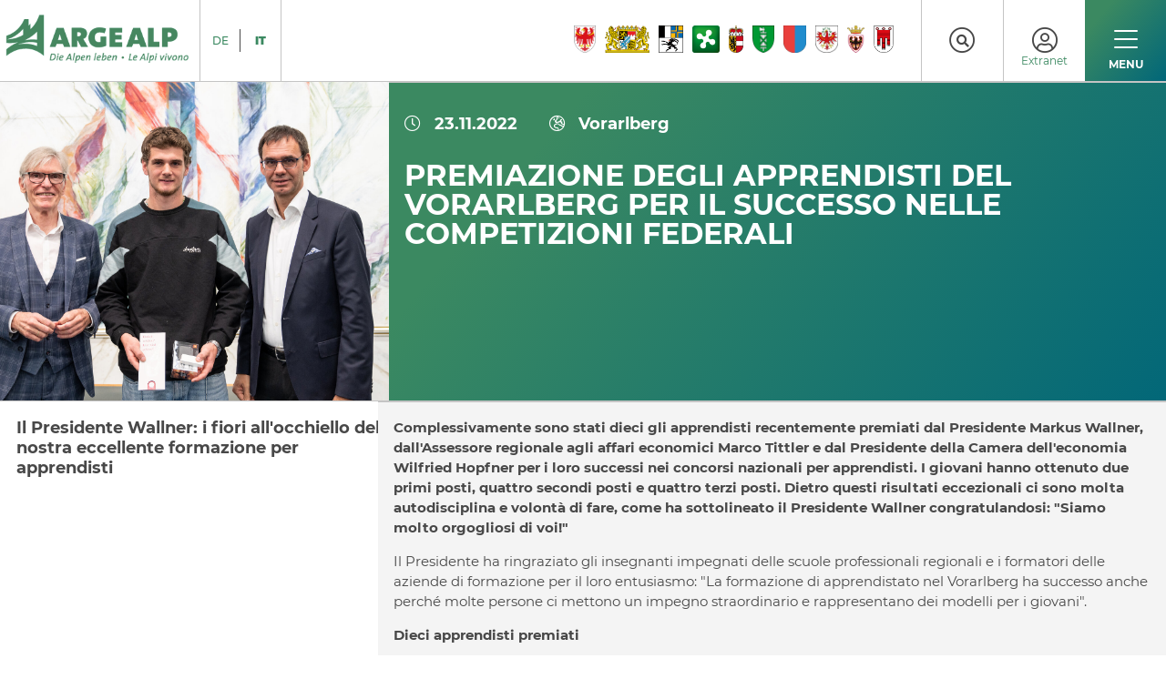

--- FILE ---
content_type: text/html; charset=utf-8
request_url: https://www.argealp.org/it/storia/d/ehrung-von-vorarlberger-lehrlingen-fuer-erfolg-bei-bundesbewerben
body_size: 7968
content:
<!DOCTYPE html>
<html lang="it-IT">
<head>
    <meta charset="utf-8">

<!-- 
	This website is powered by TYPO3 - inspiring people to share!
	TYPO3 is a free open source Content Management Framework initially created by Kasper Skaarhoj and licensed under GNU/GPL.
	TYPO3 is copyright 1998-2025 of Kasper Skaarhoj. Extensions are copyright of their respective owners.
	Information and contribution at https://typo3.org/
-->


<title>Premiazione degli apprendisti del Vorarlberg per il successo nelle competizioni federali | Arge Alp</title>
<meta http-equiv="x-ua-compatible" content="IE=edge,chrome=1">
<meta name="generator" content="TYPO3 CMS">
<meta name="robots" content="noindex,nofollow">
<meta name="viewport" content="width=device-width, initial-scale=1.0, maximum-scale=1.0, user-scalable=no">
<meta name="format-detection" content="telephone=no">


<link rel="stylesheet" href="https://cdn.jsdelivr.net/npm/lightgallery.js@1.1.3/dist/css/lightgallery.css" media="all">
<link rel="stylesheet" href="/typo3temp/assets/compressed/merged-5b89cc6fe2d8b7e100de4963e71dd639.css?1758524764" media="all">







</head>
<body>



<!--TYPO3SEARCH_end-->
<header class="c3-header">
    
    <div class="c3-header-bar c3-grid c3-grid-noGutter">
        <a href="/it/" class="c3-header-bar__logo-wrapper"><img class="c3-header-bar__logo" src="/_assets/1e4fa52ffd701235bc0b13cbfe638e1c/Assets/Dist/Images/logo-arge-alp_de-it.png" width="329" height="90" alt="" /></a>
        <div class="c3-col-3 c3-header-bar__utils">
            
<div class="c3-header-bar__lang">
    
        
            
            
            <a href="/de/stories/d/ehrung-von-vorarlberger-lehrlingen-fuer-erfolg-bei-bundesbewerben" class="c3-header-bar__lang-item 
                
                    c3-header-bar__lang-item--first
                
                
            ">
                DE
            </a>
        
    
        
            
            
                <span class="c3-header-bar__lang-separator"></span>
            
            <a href="/it/storia/d/ehrung-von-vorarlberger-lehrlingen-fuer-erfolg-bei-bundesbewerben" class="c3-header-bar__lang-item 
                
                
                    c3-header-bar__lang-item--current
                
            ">
                IT
            </a>
        
    
</div>


            


    


<div class="c3-header-shield-wrapper">
    

        <a href="/it/paesi-membri/d/alto-adige">
            <img class="c3-shield" src="/_assets/1e4fa52ffd701235bc0b13cbfe638e1c/Assets/Dist/Images/States/suedtirol.png" width="450" height="565" alt="" />
        </a>

    

        <a href="/it/paesi-membri/d/baviera">
            <img class="c3-shield" src="/_assets/1e4fa52ffd701235bc0b13cbfe638e1c/Assets/Dist/Images/States/bayern.svg" width="712" height="431" alt="" />
        </a>

    

        <a href="/it/paesi-membri/d/grigioni">
            <img class="c3-shield" src="/_assets/1e4fa52ffd701235bc0b13cbfe638e1c/Assets/Dist/Images/States/graubuenden.png" width="100" height="111" alt="" />
        </a>

    

        <a href="/it/paesi-membri/d/lombardia">
            <img class="c3-shield" src="/_assets/1e4fa52ffd701235bc0b13cbfe638e1c/Assets/Dist/Images/States/lombardei.png" width="100" height="100" alt="" />
        </a>

    

        <a href="/it/paesi-membri/d/salisburgo">
            <img class="c3-shield" src="/_assets/1e4fa52ffd701235bc0b13cbfe638e1c/Assets/Dist/Images/States/salzburg.png" width="2000" height="3691" alt="" />
        </a>

    

        <a href="/it/paesi-membri/d/san-gallo">
            <img class="c3-shield" src="/_assets/1e4fa52ffd701235bc0b13cbfe638e1c/Assets/Dist/Images/States/st-gallen.png" width="100" height="126" alt="" />
        </a>

    

        <a href="/it/paesi-membri/d/ticino">
            <img class="c3-shield" src="/_assets/1e4fa52ffd701235bc0b13cbfe638e1c/Assets/Dist/Images/States/tessin.png" width="2000" height="2428" alt="" />
        </a>

    

        <a href="/it/paesi-membri/d/tirolo">
            <img class="c3-shield" src="/_assets/1e4fa52ffd701235bc0b13cbfe638e1c/Assets/Dist/Images/States/tirol.png" width="470" height="555" alt="" />
        </a>

    

        <a href="/it/paesi-membri/d/trentino">
            <img class="c3-shield" src="/_assets/1e4fa52ffd701235bc0b13cbfe638e1c/Assets/Dist/Images/States/trentino.png" width="100" height="159" alt="" />
        </a>

    

        <a href="/it/paesi-membri/d/vorarlberg">
            <img class="c3-shield" src="/_assets/1e4fa52ffd701235bc0b13cbfe638e1c/Assets/Dist/Images/States/vorarlberg.png" width="1200" height="1646" alt="" />
        </a>

    
</div>
            





            <div class="c3-header-bar__search">
                <a href="" class="c3-header-bar__search-trigger">
                    <i class="fal fa-circle"></i>
                    <i class="fal fa-search"></i>
                </a>
            </div>









            
<div class="c3-header-bar__login">
    <a href="/it/extranet/login" class="c3-header-bar__login-trigger">
        <i class="fal fa-user-circle"></i>
        <span style="margin-top: 45px;font-size: 12px;font-family: 'montserrat-regular', sans-serif;">Extranet</span>
    </a>
</div>



            



    <div class="c3-main-nav__trigger">
        <button class="hamburger hamburger--squeeze" type="button">
            <span class="hamburger-box">
                <span class="hamburger-inner"></span>
            </span>
        </button>
        <span class="c3-main-nav__close-text">
            CHIUDI
        </span>
        <span class="c3-main-nav__open-text">
            MENU
        </span>
    </div>








        </div>
    </div>


    


    <nav class="c3-main-nav c3-main-nav--is-mobile">

        <div class="c3-main-nav__body">
            <div class="c3-grid c3-main-nav__level-one">
                
                    <div class="c3-main-nav__item c3-main-nav__item--has-child c3-col" data-target="1">
                        <a class="c3-main-nav__item-link " href="/it/arge-alp">
                            Arge Alp
                        </a>
                        
                            <span class="c3-main-nav__slide-trigger" data-target="1">
                                <i class="fal fa-long-arrow-right"></i>
                            </span>
                        
                        <div class="c3-main-nav__separator"></div>
                    </div>
                
                    <div class="c3-main-nav__item c3-main-nav__item--has-child c3-col" data-target="2">
                        <a class="c3-main-nav__item-link c3-main-nav__item-link--has-image-children" href="/it/progetti">
                            Progetti
                        </a>
                        
                            <span class="c3-main-nav__slide-trigger" data-target="2">
                                <i class="fal fa-long-arrow-right"></i>
                            </span>
                        
                        <div class="c3-main-nav__separator"></div>
                    </div>
                
                    <div class="c3-main-nav__item c3-main-nav__item--has-child c3-col" data-target="3">
                        <a class="c3-main-nav__item-link c3-main-nav__item-link--has-image-children" href="/it/notizie">
                            Comunicazioni
                        </a>
                        
                            <span class="c3-main-nav__slide-trigger" data-target="3">
                                <i class="fal fa-long-arrow-right"></i>
                            </span>
                        
                        <div class="c3-main-nav__separator"></div>
                    </div>
                
                    <div class="c3-main-nav__item c3-main-nav__item--current c3-main-nav__item--has-child c3-col" data-target="4">
                        <a class="c3-main-nav__item-link c3-main-nav__item-link--has-image-children" href="/it/dalle-regioni">
                            Dalle regioni
                        </a>
                        
                            <span class="c3-main-nav__slide-trigger" data-target="4">
                                <i class="fal fa-long-arrow-right"></i>
                            </span>
                        
                        <div class="c3-main-nav__separator"></div>
                    </div>
                
                    <div class="c3-main-nav__item c3-main-nav__item--has-child c3-col" data-target="5">
                        <a class="c3-main-nav__item-link " href="/it/paesi-membri/paesi">
                            Membri
                        </a>
                        
                            <span class="c3-main-nav__slide-trigger" data-target="5">
                                <i class="fal fa-long-arrow-right"></i>
                            </span>
                        
                        <div class="c3-main-nav__separator"></div>
                    </div>
                
            </div>

            <div class="c3-grid c3-main-nav__level-two">
                
                        <div class="c3-main-nav__subs  c3-col c3-grid" data-target="1">
                            <div class="c3-main-nav__sub c3-main-nav__mobile-back-wrap">

                                
                                <a class="c3-main-nav__sub-item-link c3-main-nav__mobile-back" href="#">
                                    <i class="fal fa-long-arrow-left"></i>
                                    Arge Alp
                                </a>
                            </div>
                            
                                <div class="c3-main-nav__sub ">
                                    
                                            <a class="c3-main-nav__sub-item-link" href="/it/arge-alp/chi-siamo">Chi siamo</a>
                                        
                                </div>
                            
                                <div class="c3-main-nav__sub ">
                                    
                                            <a class="c3-main-nav__sub-item-link" href="/it/arge-alp/conferenza-dei-capi-di-governo">Conferenza dei Capi di Governo</a>
                                        
                                </div>
                            
                                <div class="c3-main-nav__sub ">
                                    
                                            <a class="c3-main-nav__sub-item-link" href="/it/arge-alp/pubblicazioni">Pubblicazioni</a>
                                        
                                </div>
                            
                                <div class="c3-main-nav__sub ">
                                    
                                            <a class="c3-main-nav__sub-item-link" href="/it/arge-alp/appuntamenti">Appuntamenti</a>
                                        
                                </div>
                            
                                <div class="c3-main-nav__sub ">
                                    
                                            <a class="c3-main-nav__sub-item-link" href="/it/arge-alp/patrocinio">Assegnazione di patrocini</a>
                                        
                                </div>
                            
                                <div class="c3-main-nav__sub ">
                                    
                                            <a class="c3-main-nav__sub-item-link" href="/it/arge-alp/strategia-dellue-per-la-regione-alpina-eusalp">Strategia dell’UE per la Regione alpina (EUSALP)</a>
                                        
                                </div>
                            
                        </div>

                
                        <div class="c3-main-nav__subs  c3-col c3-grid" data-target="2">
                            <div class="c3-main-nav__sub c3-main-nav__mobile-back-wrap">

                                
                                <a class="c3-main-nav__sub-item-link c3-main-nav__mobile-back" href="#">
                                    <i class="fal fa-long-arrow-left"></i>
                                    Progetti
                                </a>
                            </div>
                            
                                <div class="c3-main-nav__sub  c3-main-nav__sub--has-image">
                                    
                                            
                                            <div class="c3-main-nav__sub-image" style="background: url(/fileadmin/_processed_/5/e/csm_Carol_Meazza_-_AESS_Val_San_Giacomo_19165d0fba.jpg) center no-repeat; background-size: cover;"></div>
                                            <a class="c3-main-nav__sub-item-link" href="/it/progetti/d/wissen-und-wolle-in-der-transhumanz">
                                                <span>SAPERI E LANE TRANSUMANTI</span>
                                            </a>
                                        
                                </div>
                            
                                <div class="c3-main-nav__sub  c3-main-nav__sub--has-image">
                                    
                                            
                                            <div class="c3-main-nav__sub-image" style="background: url(/fileadmin/_processed_/c/4/csm_AdobeStock_766211130_ab06f2db32.jpeg) center no-repeat; background-size: cover;"></div>
                                            <a class="c3-main-nav__sub-item-link" href="/it/progetti/d/chancenreichster-lebensraum-fuer-kinder-und-jugendliche">
                                                <span>Un territorio ricco di opportuni&hellip;</span>
                                            </a>
                                        
                                </div>
                            
                                <div class="c3-main-nav__sub  c3-main-nav__sub--has-image">
                                    
                                            
                                            <div class="c3-main-nav__sub-image" style="background: url(/fileadmin/_processed_/d/a/csm_YOALIN_8867539dde.jpg) center no-repeat; background-size: cover;"></div>
                                            <a class="c3-main-nav__sub-item-link" href="/it/progetti/d/youth-alpine-interrail-2025">
                                                <span>Youth Alpine Interrail 2025</span>
                                            </a>
                                        
                                </div>
                            
                                <div class="c3-main-nav__sub  c3-main-nav__sub--has-image">
                                    
                                            
                                            <div class="c3-main-nav__sub-image" style="background: url(/fileadmin/_processed_/2/8/csm_Divulgazione_1_Vigolo_Vattaro_6_dicembre_2022_8c892cd6c0.jpg) center no-repeat; background-size: cover;"></div>
                                            <a class="c3-main-nav__sub-item-link" href="/it/progetti/d/sensibilisierung-der-bevoelkerung-fuer-sicheres-verhalten-bei-ueberschwemmungsgefahr">
                                                <span>Sensibilizzare la popolazione su&hellip;</span>
                                            </a>
                                        
                                </div>
                            
                                <div class="c3-main-nav__sub  c3-main-nav__sub--has-image">
                                    
                                            
                                            <div class="c3-main-nav__sub-image" style="background: url(/fileadmin/_processed_/7/6/csm_Foto_Eigenalp_b2e5e8a44d.jpg) center no-repeat; background-size: cover;"></div>
                                            <a class="c3-main-nav__sub-item-link" href="/it/progetti/d/eigenalp">
                                                <span>EigenAlp</span>
                                            </a>
                                        
                                </div>
                            
                                <div class="c3-main-nav__sub  c3-main-nav__sub--has-image">
                                    
                                            
                                            <div class="c3-main-nav__sub-image" style="background: url(/fileadmin/_processed_/b/7/csm_menu-arrow_e814d98f27.png) center no-repeat; background-size: cover;"></div>
                                            <a class="c3-main-nav__sub-item-link" href="/it/progetti">
                                                <span>Sondaggio</span>
                                            </a>
                                        
                                </div>
                            
                        </div>

                
                        <div class="c3-main-nav__subs  c3-col c3-grid" data-target="3">
                            <div class="c3-main-nav__sub c3-main-nav__mobile-back-wrap">

                                
                                <a class="c3-main-nav__sub-item-link c3-main-nav__mobile-back" href="#">
                                    <i class="fal fa-long-arrow-left"></i>
                                    Comunicazioni dell’Arge Alp
                                </a>
                            </div>
                            
                                <div class="c3-main-nav__sub  c3-main-nav__sub--has-image">
                                    
                                            
                                            <div class="c3-main-nav__sub-image" style="background: url(/fileadmin/_processed_/5/6/csm_dummy_arge_f3417ea619.png) center no-repeat; background-size: cover;"></div>
                                            <a class="c3-main-nav__sub-item-link" href="/it/notizie/d/arge-alp-gemeinsame-strategien-fuer-den-alpenraum">
                                                <span>Arge Alp, strategie condivise pe&hellip;</span>
                                            </a>
                                        
                                </div>
                            
                                <div class="c3-main-nav__sub  c3-main-nav__sub--has-image">
                                    
                                            
                                            <div class="c3-main-nav__sub-image" style="background: url(/fileadmin/_processed_/5/2/csm_pexels-yaroslav-shuraev-1834399_KI_und_neue_Technologien_5f5a44c793.jpg) center no-repeat; background-size: cover;"></div>
                                            <a class="c3-main-nav__sub-item-link" href="/it/notizie/d/ki-fuer-den-waldbau-der-zukunft-tirol-startet-neues-arge-alp-projekt">
                                                <span>AI per la selvicoltura del futur&hellip;</span>
                                            </a>
                                        
                                </div>
                            
                                <div class="c3-main-nav__sub  c3-main-nav__sub--has-image">
                                    
                                            
                                            <div class="c3-main-nav__sub-image" style="background: url(/fileadmin/_processed_/5/6/csm_dummy_arge_f3417ea619.png) center no-repeat; background-size: cover;"></div>
                                            <a class="c3-main-nav__sub-item-link" href="/it/notizie/d/das-trentino-auf-dem-treppchen-bei-den-arge-alp-games-in-varese">
                                                <span>Il Trentino sul podio dei Giochi&hellip;</span>
                                            </a>
                                        
                                </div>
                            
                                <div class="c3-main-nav__sub  c3-main-nav__sub--has-image">
                                    
                                            
                                            <div class="c3-main-nav__sub-image" style="background: url(/fileadmin/_processed_/a/c/csm_I-membri-del-Comitato-direttivo-Arge-Alp_imagefullwide_9a6b565923.jpg) center no-repeat; background-size: cover;"></div>
                                            <a class="c3-main-nav__sub-item-link" href="/it/notizie/d/arge-alp-in-rovereto-konzentriert-sich-auf-projekte-und-kommunikation-fuer-2025">
                                                <span>Arge Alp, a Rovereto focus su pr&hellip;</span>
                                            </a>
                                        
                                </div>
                            
                                <div class="c3-main-nav__sub  c3-main-nav__sub--has-image">
                                    
                                            
                                            <div class="c3-main-nav__sub-image" style="background: url(/fileadmin/_processed_/f/e/csm_Incontro-Trio-di-presidenza-2025-Arge-Alp-a-Trento_838d2a884a.png) center no-repeat; background-size: cover;"></div>
                                            <a class="c3-main-nav__sub-item-link" href="/it/notizie/d/arge-alp-2025-mit-dem-treffen-des-trio-di-presidenza-beginnt-das-von-trentino-gefuehrte-jahr">
                                                <span>ARGE ALP 2025, con l&#039;incont&hellip;</span>
                                            </a>
                                        
                                </div>
                            
                                <div class="c3-main-nav__sub  c3-main-nav__sub--has-image">
                                    
                                            
                                            <div class="c3-main-nav__sub-image" style="background: url(/fileadmin/_processed_/b/7/csm_menu-arrow_e814d98f27.png) center no-repeat; background-size: cover;"></div>
                                            <a class="c3-main-nav__sub-item-link" href="/it/notizie">
                                                <span>Sondaggio</span>
                                            </a>
                                        
                                </div>
                            
                        </div>

                
                        <div class="c3-main-nav__subs c3-main-nav__subs--current  c3-col c3-grid" data-target="4">
                            <div class="c3-main-nav__sub c3-main-nav__mobile-back-wrap">

                                
                                <a class="c3-main-nav__sub-item-link c3-main-nav__mobile-back" href="#">
                                    <i class="fal fa-long-arrow-left"></i>
                                    Dalle regioni
                                </a>
                            </div>
                            
                                <div class="c3-main-nav__sub  c3-main-nav__sub--has-image">
                                    
                                            
                                            <div class="c3-main-nav__sub-image" style="background: url(/fileadmin/_processed_/c/a/csm_drone_merce_98842aacf8.jpg) center no-repeat; background-size: cover;"></div>
                                            <a class="c3-main-nav__sub-item-link" href="/it/storia/d/land-testet-nachhaltige-versorgung-von-schutzhuetten-mittels-drohnen">
                                                <span>Rifornimento rifugi alpini: la P&hellip;</span>
                                            </a>
                                        
                                </div>
                            
                                <div class="c3-main-nav__sub  c3-main-nav__sub--has-image">
                                    
                                            
                                            <div class="c3-main-nav__sub-image" style="background: url(/fileadmin/_processed_/a/4/csm_20251013_Antrittsbesuch_Provinz_Bozen_c_Tobias_Holzer-09_f0d8284c3a.jpg) center no-repeat; background-size: cover;"></div>
                                            <a class="c3-main-nav__sub-item-link" href="/it/storia/d/brennerbasistunnel-und-digitales-verkehrsmanagement-im-fokus-in-wien">
                                                <span>A Vienna focus su BBT e gestione&hellip;</span>
                                            </a>
                                        
                                </div>
                            
                                <div class="c3-main-nav__sub  c3-main-nav__sub--has-image">
                                    
                                            
                                            <div class="c3-main-nav__sub-image" style="background: url(/fileadmin/_processed_/b/3/csm_OLMA_Staatsarchiv_Intra_94c5468683.png) center no-repeat; background-size: cover;"></div>
                                            <a class="c3-main-nav__sub-item-link" href="/it/storia/d/online-in-der-olma-geschichte-stoebern">
                                                <span>Sfoglia online la storia della O&hellip;</span>
                                            </a>
                                        
                                </div>
                            
                                <div class="c3-main-nav__sub  c3-main-nav__sub--has-image">
                                    
                                            
                                            <div class="c3-main-nav__sub-image" style="background: url(/fileadmin/_processed_/b/7/csm_menu-arrow_e814d98f27.png) center no-repeat; background-size: cover;"></div>
                                            <a class="c3-main-nav__sub-item-link" href="/it/dalle-regioni">
                                                <span>Sondaggio</span>
                                            </a>
                                        
                                </div>
                            
                        </div>

                
                        <div class="c3-main-nav__subs  c3-col c3-grid" data-target="5">
                            <div class="c3-main-nav__sub c3-main-nav__mobile-back-wrap">

                                
                                <a class="c3-main-nav__sub-item-link c3-main-nav__mobile-back" href="#">
                                    <i class="fal fa-long-arrow-left"></i>
                                    Membri
                                </a>
                            </div>
                            
                                <div class="c3-main-nav__sub ">
                                    
                                            <a class="c3-main-nav__sub-item-link" href="/it/paesi-membri/paesi">Paesi</a>
                                        
                                </div>
                            
                                <div class="c3-main-nav__sub ">
                                    
                                            <a class="c3-main-nav__sub-item-link" href="/it/paesi-membri/contatto/conferenza-dei-capi-di-governo">Conferenza dei Capi di Governo</a>
                                        
                                </div>
                            
                                <div class="c3-main-nav__sub ">
                                    
                                            <a class="c3-main-nav__sub-item-link" href="/it/paesi-membri/contatti">Contatti</a>
                                        
                                </div>
                            
                        </div>

                
            </div>
        </div>

        <div class="c3-grid-noGutter c3-grid c3-main-nav__footer">
            <div class="c3-main-nav__footer-utils">
                
<div class="c3-header-bar__lang">
    
        
            
            
            <a href="/de/stories/d/ehrung-von-vorarlberger-lehrlingen-fuer-erfolg-bei-bundesbewerben" class="c3-header-bar__lang-item 
                
                    c3-header-bar__lang-item--first
                
                
            ">
                DE
            </a>
        
    
        
            
            
                <span class="c3-header-bar__lang-separator"></span>
            
            <a href="/it/storia/d/ehrung-von-vorarlberger-lehrlingen-fuer-erfolg-bei-bundesbewerben" class="c3-header-bar__lang-item 
                
                
                    c3-header-bar__lang-item--current
                
            ">
                IT
            </a>
        
    
</div>


                





            <div class="c3-header-bar__search">
                <a href="" class="c3-header-bar__search-trigger">
                    <i class="fal fa-circle"></i>
                    <i class="fal fa-search"></i>
                </a>
            </div>









                
<div class="c3-header-bar__login">
    <a href="/it/extranet/login" class="c3-header-bar__login-trigger">
        <i class="fal fa-user-circle"></i>
        <span style="margin-top: 45px;font-size: 12px;font-family: 'montserrat-regular', sans-serif;">Extranet</span>
    </a>
</div>


            </div>
            <div class="c3-main-nav__footer-mail c3-col">
                <a class="c3-main-nav__mail-link" href="mailto:info@argealp.org"><i class="fa fa-envelope"></i>info@argealp.org</a>
            </div>
            <div class="c3-main-nav__footer-tel c3-col">
                <a class="c3-main-nav__tel-link" href="tel:+435125082340"><i class="fa fa-phone"></i>+43 512 508 2340</a>
            </div>
            <div class="c3-main-nav__footer-info c3-col c3-grid-right">
                <span>
                    <strong>UFFICIO ARGE ALP</strong>  |  Ufficio di Governo del Tirolo - 6020 Innsbruck - Österreich
                </span>
            </div>
        </div>

    </nav>







</header>
<!--TYPO3SEARCH_begin-->

<main class="c3-main">
    
    

<section class="c3-content c3-details-item c3-details-item__header-section c3-details-item__header-section--with-img c3-latest-details c3-latest-details__header-section"><div class="c3-container c3-details-item__header-section--with-img-container"><div class="c3-grid c3-grid-noGutter"><div class="c3-col-12_tablet-landscape-4"><a href="/it/dalle-regioni" class="c3-btn c3-btn-default">
                        Sondaggio
                    </a><div class="c3-details-item__prev-img c3-details-item__prev-img--top" style="background: url(/fileadmin/_processed_/6/0/csm_Bundeslehrlings-11_03031aad20.jpg) center no-repeat; background-size: cover"></div></div><div class="c3-col-12_tablet-landscape-8 c3-details-item__top-right c3-details-item__top-right--with-img c3-bg-color--default-gradient"><div class="c3-details-item__top-text-wrap"><span class="c3-details-item__date"><i class="fal fa-clock"></i><strong>23.11.2022</strong></span><a class="c3-details-item__user" rel="nofollow" href="/it/dalle-regioni?state=Vorarlberg&amp;cHash=9559cbe5be2b5e12024de505b08ee9ca"><i class="fal fa-globe-europe"></i><strong>Vorarlberg</strong></a><h1 class="c3-details-item__title">Premiazione degli apprendisti del Vorarlberg per il successo nelle competizioni federali</h1></div></div></div></div></section><section class="c3-content c3-details-item c3-details-item__top-section c3-latest-details c3-latest-details__top-section"><div class="c3-container"><div class="c3-grid c3-grid-noGutter"><div class="c3-col-12_tablet-landscape-4 c3-details-item__main-left"><div class="c3-details-item__top-text-wrap"><p class="c3-lead-text">Il Presidente Wallner: i fiori all'occhiello della nostra eccellente formazione per apprendisti</p></div></div><div class="c3-col-12_tablet-landscape-8 c3-details-item__main-right c3-bg-color--white-bis"><div class="c3-details-item__top-text-wrap"><p class="newsbody1"><strong>Complessivamente sono stati dieci gli apprendisti recentemente premiati dal Presidente Markus Wallner, dall'Assessore regionale agli affari economici Marco Tittler e dal Presidente della Camera dell'economia Wilfried Hopfner per i loro successi nei concorsi nazionali per apprendisti. I giovani hanno ottenuto due primi posti, quattro secondi posti e quattro terzi posti. Dietro questi risultati eccezionali ci sono molta autodisciplina e volontà di fare, come ha sottolineato il Presidente Wallner congratulandosi: "Siamo molto orgogliosi di voi!"</strong></p><p class="newsbody1">Il Presidente ha ringraziato gli insegnanti impegnati delle scuole professionali regionali e i formatori delle aziende di formazione per il loro entusiasmo: "La formazione di apprendistato nel Vorarlberg ha successo anche perché molte persone ci mettono un impegno straordinario e rappresentano dei modelli per i giovani".</p><p><strong>Dieci apprendisti premiati</strong></p><p>Sono stati premiati dieci apprendisti: Kilian Patrik Fink (1° posto, copritetti), André Fleisch (1° posto, falegname e artigiano del legno), Simon Hagspiel (2° posto, metalmeccanico), Christoph Peter (2° posto, copritetti), German Peter (2° posto, carpentiere), Stefan Peter (2° posto, copritetti), Peter Eberle (3° posto, falegname e artigiano del legno), Rafael Martin (3° posto, tecnico dei veicoli), Alessa Matt (3° posto, estetista) e Tobias Schwendinger (3° posto, tecnico dei metalli).</p><p><strong>Concorsi regionali e nazionali per apprendisti</strong></p><p>Ogni anno, la Camera dell’Economia organizza a livello regionale e nazionale concorsi per apprendisti in cui i giovani lavoratori specializzati misurano le loro conoscenze e capacità. I concorsi regionali per apprendisti sono organizzati dalle varie organizzazioni professionali delle camere regionali della rispettiva regione. Gli apprendisti con i risultati migliori di questi concorsi regionali si qualificano per il concorso nazionale per apprendisti nel rispettivo settore professionale.</p></div></div></div></div></section><section class="c3-content c3-details-item c3-details-item__media-section c3-story-details c3-story-details__media-section c3-media-carousel c3-bg-color--default-gradient"><div class="c3-item-list__header"><div class="c3-container"><div class="c3-grid"><div class="c3-col"><h2 class="c3-h1">Media</h2></div></div></div></div><div class="c3-media-carousel__wrapper"><div class="c3-container c3-media-carousel__container"><div class="c3-media-carousel__wrap"><a href="/fileadmin/_processed_/6/0/csm_Bundeslehrlings-11_03031aad20.jpg" class="c3-media-carousel__item" style="background-image: url(/fileadmin/_processed_/6/0/csm_Bundeslehrlings-11_abbcc96f08.jpg);" data-sub-html=""><img src="/fileadmin/_processed_/6/0/csm_Bundeslehrlings-11_abbcc96f08.jpg" class="c3-media-carousel__item-thumbnail" style="display: none;" alt="Stefan Fitz-Rankl, Amministratore dell&#039;Università di Scienze Applicate del Vorarlberg, la Vicepresidentessa del Land Barbara Schöbi-Fink e il Presidente Markus Wallner  "/><div class="c3-media-carousel__item-text"><p><i class="fal fa-circle c3-icon c3-icon--with-bg c3-icon--inline c3-icon--size-xl"><i class="fas fa-search-plus c3-icon--this-bg"></i></i>
                Stefan Fitz-Rankl, Amministratore dell&#039;Università di Scienze Applicate del Vorarlberg, la Vicepresidentessa del Land Barbara Schöbi-Fink e il Presidente Markus Wallner  
            </p></div></a><a href="/fileadmin/_processed_/9/6/csm_Bundeslehrlings-12_87e7d81059.jpg" class="c3-media-carousel__item" style="background-image: url(/fileadmin/_processed_/9/6/csm_Bundeslehrlings-12_e30509bb50.jpg);" data-sub-html=""><img src="/fileadmin/_processed_/9/6/csm_Bundeslehrlings-12_e30509bb50.jpg" class="c3-media-carousel__item-thumbnail" style="display: none;" alt=""/><div class="c3-media-carousel__item-text"><p><i class="fal fa-circle c3-icon c3-icon--with-bg c3-icon--inline c3-icon--size-xl"><i class="fas fa-search-plus c3-icon--this-bg"></i></i></p></div></a>


                
            
            ></div><div class="c3-media-carousel__nav"><div class="c3-media-carousel__prev"><i class="fal fa-long-arrow-left"></i></div><div class="c3-media-carousel__next"><i class="fal fa-long-arrow-right"></i></div></div></div></div><div class="c3-media-carousel__bottom"></div></section><!--TYPO3SEARCH_end--><section class="c3-content c3-project-details c3-related-carousel c3-story-details__related-section c3-bg-color--grey-dark"><div class="c3-item-list__header"><div class="c3-container"><div class="c3-grid"><div class="c3-col"><h2 class="c3-h1">Ulteriori contributi</h2></div></div></div></div><div class="c3-related-carousel"><div class="c3-container"><div class="c3-related-carousel__wrap"><div class="c3-related-carousel__item"><div class="c3-related-carousel__text c3-related-carousel--set-height"><div class="c3-related-carousel__text-wrap"><div class="c3-teaser-list__item-infos"><span class="c3-teaser-list__item-date"><i class="fal fa-clock"></i><strong>15.10.2025</strong></span><a class="c3-teaser-list__item-user" rel="nofollow" href="/it/dalle-regioni?state=Alto%20Adige&amp;cHash=a4b781a31b92253ac538ff96e1f84438"><i class="fal fa-globe-europe"></i><strong>Alto Adige</strong></a></div><div class="c3-teaser-list__item-desc"><h3 class="c3-related-carousel__item-title">
                                        Rifornimento rifugi alpini: la Provincia sperimenta i droni cargo
                                    </h3><p>
                                        BOLZANO (USP). Ventuno voli, quattro rifugi alpini raggiunti, oltre una tonnellata di carico trasportato. Sono i numeri del progetto pilota promosso e coordinato dalla Provincia autonoma di Bolzano e &hellip;
                                    </p></div><div class="c3-teaser-list__btn-wrap"><a class="c3-btn c3-btn-default c3-btn--gradient" href="/it/storia/d/land-testet-nachhaltige-versorgung-von-schutzhuetten-mittels-drohnen">
                                            Leggi di più
                                        </a></div></div></div></div><div class="c3-related-carousel__item"><div class="c3-related-carousel__text c3-related-carousel--set-height"><div class="c3-related-carousel__text-wrap"><div class="c3-teaser-list__item-infos"><span class="c3-teaser-list__item-date"><i class="fal fa-clock"></i><strong>15.10.2025</strong></span><a class="c3-teaser-list__item-user" rel="nofollow" href="/it/dalle-regioni?state=Alto%20Adige&amp;cHash=a4b781a31b92253ac538ff96e1f84438"><i class="fal fa-globe-europe"></i><strong>Alto Adige</strong></a></div><div class="c3-teaser-list__item-desc"><h3 class="c3-related-carousel__item-title">
                                        A Vienna focus su BBT e gestione digitale del traffico
                                    </h3><p>
                                        VIENNA (USP). Lunedì 13 ottobre, a Vienna, il presidente della Provincia Arno Kompatscher ha incontrato il ministro federale Peter Hanke per un colloquio di lavoro. Da aprile 2025 Hanke è a capo del M&hellip;
                                    </p></div><div class="c3-teaser-list__btn-wrap"><a class="c3-btn c3-btn-default c3-btn--gradient" href="/it/storia/d/brennerbasistunnel-und-digitales-verkehrsmanagement-im-fokus-in-wien">
                                            Leggi di più
                                        </a></div></div></div></div><div class="c3-related-carousel__item"><div class="c3-related-carousel__text c3-related-carousel--set-height"><div class="c3-related-carousel__text-wrap"><div class="c3-teaser-list__item-infos"><span class="c3-teaser-list__item-date"><i class="fal fa-clock"></i><strong>08.10.2025</strong></span><a class="c3-teaser-list__item-user" rel="nofollow" href="/it/dalle-regioni?state=San%20Gallo&amp;cHash=10874157452f5ae44766955924862276"><i class="fal fa-globe-europe"></i><strong>San Gallo</strong></a></div><div class="c3-teaser-list__item-desc"><h3 class="c3-related-carousel__item-title">
                                        Sfoglia online la storia della OLMA
                                    </h3><p>
                                        L'Archivio di Stato di San Gallo coglie l'occasione per richiamare l'attenzione sul fornitissimo archivio fotografico della OLMA, disponibile nella sala di lettura digitale. Sono circa 16.000 le foto &hellip;
                                    </p></div><div class="c3-teaser-list__btn-wrap"><a class="c3-btn c3-btn-default c3-btn--gradient" href="/it/storia/d/online-in-der-olma-geschichte-stoebern">
                                            Leggi di più
                                        </a></div></div></div></div><div class="c3-related-carousel__item"><div class="c3-related-carousel__text c3-related-carousel--set-height"><div class="c3-related-carousel__text-wrap"><div class="c3-teaser-list__item-infos"><span class="c3-teaser-list__item-date"><i class="fal fa-clock"></i><strong>07.10.2025</strong></span><a class="c3-teaser-list__item-user" rel="nofollow" href="/it/dalle-regioni?state=Trentino&amp;cHash=8b85c11885d70c4322715508a1088281"><i class="fal fa-globe-europe"></i><strong>Trentino</strong></a></div><div class="c3-teaser-list__item-desc"><h3 class="c3-related-carousel__item-title">
                                        Didacta Italia- Edizione Trentino, focus sulla scuola alpina
                                    </h3><p>
                                        Didacta Italia, edizione italiana di Didacta International che si svolge da oltre 60 anni in Germania, è la fiera più importante sulla scuola. Con la prima spin-off trentina, dal 22 al 24 ottobre 2025&hellip;
                                    </p></div><div class="c3-teaser-list__btn-wrap"><a class="c3-btn c3-btn-default c3-btn--gradient" href="/it/storia/d/didacta-italia-ausgabe-trentino-fokus-auf-die-alpine-schule">
                                            Leggi di più
                                        </a></div></div></div></div></div><div class="c3-related-carousel__nav"><div class="c3-related-carousel__prev"><i class="fal fa-long-arrow-left"></i></div><div class="c3-related-carousel__next"><i class="fal fa-long-arrow-right"></i></div></div></div></div><div class="c3-teaser-list__list-footer"><!--TYPO3SEARCH_end--><div class="c3-container"><div class="c3-grid c3-grid-forceHeight"><div class="c3-col-6 c3-teaser-list__list-footer-left"><h3>
            Ulteriori contributi
        </h3></div><div class="c3-col-6 c3-teaser-list__list-footer-right"><a href="/it/dalle-regioni"><i class="fal fa-long-arrow-right"></i></a></div></div></div><!--TYPO3SEARCH_begin--></div></section><!--TYPO3SEARCH_begin-->






    
</main>

<!--TYPO3SEARCH_end-->
<footer class="c3-footer c3-bg-color--grey-dark">
    
<div class="c3-container">
    <div class="c3-grid c3-grid-noGutter c3-footer__top">
        <div class="c3-col-6 c3-footer__top-left">
            <div class="c3-grid c3-grid-noGutter">
                <div class="c3-col-4 c3-footer__top-first">
                    <span class="c3-footer__logo"></span>
                </div>
                <div class="c3-col c3-footer__top-second">
                    <p class="c3-footer__contact">
                        <strong class="c3-footer__contact-title">
                            UFFICIO ARGE ALP
                        </strong> <br>
                        Ufficio di Governo del Tirolo
                        <br>
                        Eduard-Wallnöfer-Platz 3<br>
                        6020 Innsbruck <br>
                        Österreich <br>
                        Tel: +43 512 508 2340 <br>
                        info@argealp.org
                    </p>
                </div>
            </div>
        </div>

        <div class="c3-col-6 c3-footer__top-right c3-footer__top-third">
            <a href="/it/impronta" class="c3-footer__menu-item">Impronta</a>
            <a href="/it/tutela-dei-dati-personali" class="c3-footer__menu-item">Protezione dei dati</a>
        </div>

    </div>

    <div class="c3-grid c3-grid-noGutter c3-footer__bottom">

        <div class="c3-col-6 c3-footer__bottom-first">
            <a href="/it/arge-alp" title="Arge Alp" class="c3-footer__menu-item">Arge Alp</a>
            <a href="/it/progetti" title="Progetti" class="c3-footer__menu-item">Progetti</a>
            <a href="/it/notizie" title="Comunicazioni" class="c3-footer__menu-item">Comunicazioni</a>
            <a href="/it/dalle-regioni" title="Dalle regioni" class="c3-footer__menu-item">Dalle regioni</a>
            <a href="/it/paesi-membri/paesi" title="Membri" class="c3-footer__menu-item">Membri</a>
        </div>

        <div class="c3-col-6 c3-footer__bottom-first-right">
            <div class="c3-grid c3-grid-noGutter c3-grid-forceHeight">
                <div class="c3-col c3-footer__bottom-second">
                    <div class="c3-footer__login-icon">
                        <i class="fal fa-circle c3-icon c3-icon--with-bg c3-icon--inline c3-icon--size-m"><i class="fas fa-user-circle c3-icon--this-bg"></i></i>
                    </div>
                </div>
                <div class="c3-col-4 c3-footer__bottom-third">
                    <a href="/it/extranet/login" class="c3-footer__bottom-link c3-footer__menu-item">
                        <span>Extranet</span><i class="fal fa-long-arrow-right"></i>
                    </a>
                </div>
            </div>

        </div>

    </div>


    <div class="c3-grid c3-grid-noGutter c3-footer__copy">
        <p class="c3-footer__copy-text">Arge Alp 2019 | <a href="https://www.clubdrei.com" target="_blank">clubdrei.com</a></p>
    </div>

    <!-- Matomo -->
    <script>
        var _paq = window._paq = window._paq || [];
        /* tracker methods like "setCustomDimension" should be called before "trackPageView" */
        _paq.push(["disableCookies"]);
        _paq.push(['trackPageView']);
        _paq.push(['enableLinkTracking']);
        (function() {
            var u="//stats.argealp.org/";
            _paq.push(['setTrackerUrl', u+'matomo.php']);
            _paq.push(['setSiteId', '1']);
            var d=document, g=d.createElement('script'), s=d.getElementsByTagName('script')[0];
            g.async=true; g.src=u+'matomo.js'; s.parentNode.insertBefore(g,s);
        })();
    </script>
    <!-- End Matomo Code -->
</div>


</footer>


<div class="c3-site-search">
    <div class="c3-site-search__close">
        <span>CHIUDI</span>
        <i class="fal fa-times-circle"></i>
    </div>
    
    <form action="/it/ricerca" method="post" class="c3-form c3-form--centered c3-form--wide" id="tx_indexedsearch">
        <div class="tx-indexedsearch-hidden-fields">
            <input type="hidden" name="tx_indexedsearch_pi2[action]" value="search" />
            <input type="hidden" name="tx_indexedsearch_pi2[controller]" value="Search" />
            <input type="hidden" name="tx_indexedsearch_pi2[search][_sections]" value="0" />
            <input type="hidden" name="tx_indexedsearch_pi2[search][_freeIndexUid]" id="tx_indexedsearch_freeIndexUid" value="_" />
            <input type="hidden" name="tx_indexedsearch_pi2[search][pointer]" id="tx_indexedsearch_pointer" value="0" />
        </div>

        <div class="c3-site-search__title">
            Ricerca
        </div>

        <fieldset class="c3-fieldset c3-fieldset--centered c3-fieldset--virtual-border c3-fieldset--xl-input">
            <button class="c3-site-search__submit" type="submit">
                <i class="fal fa-search c3-input__icon"></i>
            </button>
            
            <input class="c3-input c3-site-search-input"
                   type="search"
                   name="tx_indexedsearch_pi2[search][sword]"
                   placeholder="Inserisci il termine di ricerca" />
            <span class="c3-input__bg"></span>
        </fieldset>
    </form>
</div>


<!--TYPO3SEARCH_begin-->

<script src="/typo3temp/assets/compressed/merged-4b39e286b0133f2cb1c8c1e194a37d14.js?1758524764"></script>


</body>
</html>

--- FILE ---
content_type: text/css; charset=utf-8
request_url: https://www.argealp.org/typo3temp/assets/compressed/merged-5b89cc6fe2d8b7e100de4963e71dd639.css?1758524764
body_size: 51205
content:

[class~="c3-grid"],[class*="c3-grid-"],[class*="c3-grid_"]{display:-ms-flexbox;display:flex;-ms-flex-flow:row wrap;flex-flow:row wrap;margin:0 -17.5px;box-sizing:border-box}[class~="c3-col"],[class*="c3-col-"],[class*="c3-col_"]{max-width:100%;padding:0 17.5px 35px;box-sizing:border-box;position:relative;z-index:1}[class~="c3-col"],[class*="c3-col_"]{-ms-flex:1 1 0%;flex:1 1 0%}[class*="c3-col-"]{-ms-flex:none;flex:none}[class~="c3-grid"][class~="c3-col"],[class~="c3-grid"][class*="c3-col-"],[class~="c3-grid"][class*="c3-col_"],[class*="c3-grid-"][class~="c3-col"],[class*="c3-grid-"][class*="c3-col-"],[class*="c3-grid-"][class*="c3-col_"],[class*="c3-grid_"][class~="c3-col"],[class*="c3-grid_"][class*="c3-col-"],[class*="c3-grid_"][class*="c3-col_"]{margin:0;padding:0}[class*="c3-grid-"][class*="-noGutter"]{margin:0}[class*="c3-grid-"][class*="-noGutter"]>[class~="c3-col"],[class*="c3-grid-"][class*="-noGutter"]>[class*="c3-col-"]{padding:0}[class*="c3-grid-"][class*="-forceFlex"]{display:-ms-flexbox;display:flex}[class*="c3-grid-"][class*="-forceHeight"]{height:100%}[class*="c3-grid-"][class*="-noGap"]{margin-right:-17.5px;margin-left:-17.5px}[class*="c3-grid-"][class*="-noWrap"]{-ms-flex-wrap:nowrap;flex-wrap:nowrap}[class*="c3-grid-"][class*="-center"]{-ms-flex-pack:center;justify-content:center}[class*="c3-grid-"][class*="-right"]{-ms-flex-pack:end;justify-content:flex-end;-ms-flex-item-align:end;align-self:flex-end;margin-left:auto}[class*="c3-grid-"][class*="-top"]{-ms-flex-align:start;align-items:flex-start}[class*="c3-grid-"][class*="-middle"]{-ms-flex-align:center;align-items:center}[class*="c3-grid-"][class*="-bottom"]{-ms-flex-align:end;align-items:flex-end}[class*="c3-grid-"][class*="-reverse"]{-ms-flex-direction:row-reverse;flex-direction:row-reverse}[class*="c3-grid-"][class*="-column"]{-ms-flex-direction:column;flex-direction:column}[class*="c3-grid-"][class*="-column"]>[class*="c3-col-"]{-ms-flex-preferred-size:auto;flex-basis:auto}[class*="c3-grid-"][class*="-column-reverse"]{-ms-flex-direction:column-reverse;flex-direction:column-reverse}[class*="c3-grid-"][class*="-spaceBetween"]{-ms-flex-pack:justify;justify-content:space-between}[class*="c3-grid-"][class*="-spaceAround"]{-ms-flex-pack:distribute;justify-content:space-around}[class*="c3-grid-"][class*="-equalHeight"]>[class~="c3-col"],[class*="c3-grid-"][class*="-equalHeight"]>[class*="c3-col-"],[class*="c3-grid-"][class*="-equalHeight"]>[class*="c3-col_"]{-ms-flex-item-align:stretch;align-self:stretch}[class*="c3-grid-"][class*="-equalHeight"]>[class~="c3-col"]>*,[class*="c3-grid-"][class*="-equalHeight"]>[class*="c3-col-"]>*,[class*="c3-grid-"][class*="-equalHeight"]>[class*="c3-col_"]>*{height:100%}[class*="c3-grid-"][class*="-noBottom"]>[class~="c3-col"],[class*="c3-grid-"][class*="-noBottom"]>[class*="c3-col-"],[class*="c3-grid-"][class*="-noBottom"]>[class*="c3-col_"]{padding-bottom:0}[class*="c3-col-"][class*="-top"]{-ms-flex-item-align:start;align-self:flex-start}[class*="c3-col-"][class*="-middle"]{-ms-flex-item-align:center;align-self:center}[class*="c3-col-"][class*="-bottom"]{-ms-flex-item-align:end;align-self:flex-end}[class*="c3-col-"][class*="-first"]{-ms-flex-order:-1;order:-1}[class*="c3-col-"][class*="-last"]{-ms-flex-order:1;order:1}[class*="c3-grid-1"]>[class~="c3-col"],[class*="c3-grid-1"]>[class*="c3-col-"],[class*="c3-grid-1"]>[class*="c3-col_"]{-ms-flex-preferred-size:100%;flex-basis:100%;max-width:100%}[class*="c3-grid-2"]>[class~="c3-col"],[class*="c3-grid-2"]>[class*="c3-col-"],[class*="c3-grid-2"]>[class*="c3-col_"]{-ms-flex-preferred-size:50%;flex-basis:50%;max-width:50%}[class*="c3-grid-3"]>[class~="c3-col"],[class*="c3-grid-3"]>[class*="c3-col-"],[class*="c3-grid-3"]>[class*="c3-col_"]{-ms-flex-preferred-size:33.33333%;flex-basis:33.33333%;max-width:33.33333%}[class*="c3-grid-4"]>[class~="c3-col"],[class*="c3-grid-4"]>[class*="c3-col-"],[class*="c3-grid-4"]>[class*="c3-col_"]{-ms-flex-preferred-size:25%;flex-basis:25%;max-width:25%}[class*="c3-grid-5"]>[class~="c3-col"],[class*="c3-grid-5"]>[class*="c3-col-"],[class*="c3-grid-5"]>[class*="c3-col_"]{-ms-flex-preferred-size:20%;flex-basis:20%;max-width:20%}[class*="c3-grid-6"]>[class~="c3-col"],[class*="c3-grid-6"]>[class*="c3-col-"],[class*="c3-grid-6"]>[class*="c3-col_"]{-ms-flex-preferred-size:16.66667%;flex-basis:16.66667%;max-width:16.66667%}[class*="c3-grid-7"]>[class~="c3-col"],[class*="c3-grid-7"]>[class*="c3-col-"],[class*="c3-grid-7"]>[class*="c3-col_"]{-ms-flex-preferred-size:14.28571%;flex-basis:14.28571%;max-width:14.28571%}[class*="c3-grid-8"]>[class~="c3-col"],[class*="c3-grid-8"]>[class*="c3-col-"],[class*="c3-grid-8"]>[class*="c3-col_"]{-ms-flex-preferred-size:12.5%;flex-basis:12.5%;max-width:12.5%}[class*="c3-grid-9"]>[class~="c3-col"],[class*="c3-grid-9"]>[class*="c3-col-"],[class*="c3-grid-9"]>[class*="c3-col_"]{-ms-flex-preferred-size:11.11111%;flex-basis:11.11111%;max-width:11.11111%}[class*="c3-grid-10"]>[class~="c3-col"],[class*="c3-grid-10"]>[class*="c3-col-"],[class*="c3-grid-10"]>[class*="c3-col_"]{-ms-flex-preferred-size:10%;flex-basis:10%;max-width:10%}[class*="c3-grid-11"]>[class~="c3-col"],[class*="c3-grid-11"]>[class*="c3-col-"],[class*="c3-grid-11"]>[class*="c3-col_"]{-ms-flex-preferred-size:9.09091%;flex-basis:9.09091%;max-width:9.09091%}[class*="c3-grid-12"]>[class~="c3-col"],[class*="c3-grid-12"]>[class*="c3-col-"],[class*="c3-grid-12"]>[class*="c3-col_"]{-ms-flex-preferred-size:8.33333%;flex-basis:8.33333%;max-width:8.33333%}@media (min-width: 480px){[class*="_mobile-s-1"]>[class~="c3-col"],[class*="_mobile-s-1"]>[class*="c3-col-"],[class*="_mobile-s-1"]>[class*="c3-col_"]{-ms-flex-preferred-size:100%;flex-basis:100%;max-width:100%}[class*="_mobile-s-2"]>[class~="c3-col"],[class*="_mobile-s-2"]>[class*="c3-col-"],[class*="_mobile-s-2"]>[class*="c3-col_"]{-ms-flex-preferred-size:50%;flex-basis:50%;max-width:50%}[class*="_mobile-s-3"]>[class~="c3-col"],[class*="_mobile-s-3"]>[class*="c3-col-"],[class*="_mobile-s-3"]>[class*="c3-col_"]{-ms-flex-preferred-size:33.33333%;flex-basis:33.33333%;max-width:33.33333%}[class*="_mobile-s-4"]>[class~="c3-col"],[class*="_mobile-s-4"]>[class*="c3-col-"],[class*="_mobile-s-4"]>[class*="c3-col_"]{-ms-flex-preferred-size:25%;flex-basis:25%;max-width:25%}[class*="_mobile-s-5"]>[class~="c3-col"],[class*="_mobile-s-5"]>[class*="c3-col-"],[class*="_mobile-s-5"]>[class*="c3-col_"]{-ms-flex-preferred-size:20%;flex-basis:20%;max-width:20%}[class*="_mobile-s-6"]>[class~="c3-col"],[class*="_mobile-s-6"]>[class*="c3-col-"],[class*="_mobile-s-6"]>[class*="c3-col_"]{-ms-flex-preferred-size:16.66667%;flex-basis:16.66667%;max-width:16.66667%}[class*="_mobile-s-7"]>[class~="c3-col"],[class*="_mobile-s-7"]>[class*="c3-col-"],[class*="_mobile-s-7"]>[class*="c3-col_"]{-ms-flex-preferred-size:14.28571%;flex-basis:14.28571%;max-width:14.28571%}[class*="_mobile-s-8"]>[class~="c3-col"],[class*="_mobile-s-8"]>[class*="c3-col-"],[class*="_mobile-s-8"]>[class*="c3-col_"]{-ms-flex-preferred-size:12.5%;flex-basis:12.5%;max-width:12.5%}[class*="_mobile-s-9"]>[class~="c3-col"],[class*="_mobile-s-9"]>[class*="c3-col-"],[class*="_mobile-s-9"]>[class*="c3-col_"]{-ms-flex-preferred-size:11.11111%;flex-basis:11.11111%;max-width:11.11111%}[class*="_mobile-s-10"]>[class~="c3-col"],[class*="_mobile-s-10"]>[class*="c3-col-"],[class*="_mobile-s-10"]>[class*="c3-col_"]{-ms-flex-preferred-size:10%;flex-basis:10%;max-width:10%}[class*="_mobile-s-11"]>[class~="c3-col"],[class*="_mobile-s-11"]>[class*="c3-col-"],[class*="_mobile-s-11"]>[class*="c3-col_"]{-ms-flex-preferred-size:9.09091%;flex-basis:9.09091%;max-width:9.09091%}[class*="_mobile-s-12"]>[class~="c3-col"],[class*="_mobile-s-12"]>[class*="c3-col-"],[class*="_mobile-s-12"]>[class*="c3-col_"]{-ms-flex-preferred-size:8.33333%;flex-basis:8.33333%;max-width:8.33333%}}@media (min-width: 600px){[class*="_mobile-m-1"]>[class~="c3-col"],[class*="_mobile-m-1"]>[class*="c3-col-"],[class*="_mobile-m-1"]>[class*="c3-col_"]{-ms-flex-preferred-size:100%;flex-basis:100%;max-width:100%}[class*="_mobile-m-2"]>[class~="c3-col"],[class*="_mobile-m-2"]>[class*="c3-col-"],[class*="_mobile-m-2"]>[class*="c3-col_"]{-ms-flex-preferred-size:50%;flex-basis:50%;max-width:50%}[class*="_mobile-m-3"]>[class~="c3-col"],[class*="_mobile-m-3"]>[class*="c3-col-"],[class*="_mobile-m-3"]>[class*="c3-col_"]{-ms-flex-preferred-size:33.33333%;flex-basis:33.33333%;max-width:33.33333%}[class*="_mobile-m-4"]>[class~="c3-col"],[class*="_mobile-m-4"]>[class*="c3-col-"],[class*="_mobile-m-4"]>[class*="c3-col_"]{-ms-flex-preferred-size:25%;flex-basis:25%;max-width:25%}[class*="_mobile-m-5"]>[class~="c3-col"],[class*="_mobile-m-5"]>[class*="c3-col-"],[class*="_mobile-m-5"]>[class*="c3-col_"]{-ms-flex-preferred-size:20%;flex-basis:20%;max-width:20%}[class*="_mobile-m-6"]>[class~="c3-col"],[class*="_mobile-m-6"]>[class*="c3-col-"],[class*="_mobile-m-6"]>[class*="c3-col_"]{-ms-flex-preferred-size:16.66667%;flex-basis:16.66667%;max-width:16.66667%}[class*="_mobile-m-7"]>[class~="c3-col"],[class*="_mobile-m-7"]>[class*="c3-col-"],[class*="_mobile-m-7"]>[class*="c3-col_"]{-ms-flex-preferred-size:14.28571%;flex-basis:14.28571%;max-width:14.28571%}[class*="_mobile-m-8"]>[class~="c3-col"],[class*="_mobile-m-8"]>[class*="c3-col-"],[class*="_mobile-m-8"]>[class*="c3-col_"]{-ms-flex-preferred-size:12.5%;flex-basis:12.5%;max-width:12.5%}[class*="_mobile-m-9"]>[class~="c3-col"],[class*="_mobile-m-9"]>[class*="c3-col-"],[class*="_mobile-m-9"]>[class*="c3-col_"]{-ms-flex-preferred-size:11.11111%;flex-basis:11.11111%;max-width:11.11111%}[class*="_mobile-m-10"]>[class~="c3-col"],[class*="_mobile-m-10"]>[class*="c3-col-"],[class*="_mobile-m-10"]>[class*="c3-col_"]{-ms-flex-preferred-size:10%;flex-basis:10%;max-width:10%}[class*="_mobile-m-11"]>[class~="c3-col"],[class*="_mobile-m-11"]>[class*="c3-col-"],[class*="_mobile-m-11"]>[class*="c3-col_"]{-ms-flex-preferred-size:9.09091%;flex-basis:9.09091%;max-width:9.09091%}[class*="_mobile-m-12"]>[class~="c3-col"],[class*="_mobile-m-12"]>[class*="c3-col-"],[class*="_mobile-m-12"]>[class*="c3-col_"]{-ms-flex-preferred-size:8.33333%;flex-basis:8.33333%;max-width:8.33333%}}@media (min-width: 825px){[class*="_mobile-1"]>[class~="c3-col"],[class*="_mobile-1"]>[class*="c3-col-"],[class*="_mobile-1"]>[class*="c3-col_"]{-ms-flex-preferred-size:100%;flex-basis:100%;max-width:100%}[class*="_mobile-2"]>[class~="c3-col"],[class*="_mobile-2"]>[class*="c3-col-"],[class*="_mobile-2"]>[class*="c3-col_"]{-ms-flex-preferred-size:50%;flex-basis:50%;max-width:50%}[class*="_mobile-3"]>[class~="c3-col"],[class*="_mobile-3"]>[class*="c3-col-"],[class*="_mobile-3"]>[class*="c3-col_"]{-ms-flex-preferred-size:33.33333%;flex-basis:33.33333%;max-width:33.33333%}[class*="_mobile-4"]>[class~="c3-col"],[class*="_mobile-4"]>[class*="c3-col-"],[class*="_mobile-4"]>[class*="c3-col_"]{-ms-flex-preferred-size:25%;flex-basis:25%;max-width:25%}[class*="_mobile-5"]>[class~="c3-col"],[class*="_mobile-5"]>[class*="c3-col-"],[class*="_mobile-5"]>[class*="c3-col_"]{-ms-flex-preferred-size:20%;flex-basis:20%;max-width:20%}[class*="_mobile-6"]>[class~="c3-col"],[class*="_mobile-6"]>[class*="c3-col-"],[class*="_mobile-6"]>[class*="c3-col_"]{-ms-flex-preferred-size:16.66667%;flex-basis:16.66667%;max-width:16.66667%}[class*="_mobile-7"]>[class~="c3-col"],[class*="_mobile-7"]>[class*="c3-col-"],[class*="_mobile-7"]>[class*="c3-col_"]{-ms-flex-preferred-size:14.28571%;flex-basis:14.28571%;max-width:14.28571%}[class*="_mobile-8"]>[class~="c3-col"],[class*="_mobile-8"]>[class*="c3-col-"],[class*="_mobile-8"]>[class*="c3-col_"]{-ms-flex-preferred-size:12.5%;flex-basis:12.5%;max-width:12.5%}[class*="_mobile-9"]>[class~="c3-col"],[class*="_mobile-9"]>[class*="c3-col-"],[class*="_mobile-9"]>[class*="c3-col_"]{-ms-flex-preferred-size:11.11111%;flex-basis:11.11111%;max-width:11.11111%}[class*="_mobile-10"]>[class~="c3-col"],[class*="_mobile-10"]>[class*="c3-col-"],[class*="_mobile-10"]>[class*="c3-col_"]{-ms-flex-preferred-size:10%;flex-basis:10%;max-width:10%}[class*="_mobile-11"]>[class~="c3-col"],[class*="_mobile-11"]>[class*="c3-col-"],[class*="_mobile-11"]>[class*="c3-col_"]{-ms-flex-preferred-size:9.09091%;flex-basis:9.09091%;max-width:9.09091%}[class*="_mobile-12"]>[class~="c3-col"],[class*="_mobile-12"]>[class*="c3-col-"],[class*="_mobile-12"]>[class*="c3-col_"]{-ms-flex-preferred-size:8.33333%;flex-basis:8.33333%;max-width:8.33333%}}@media (min-width: 1023px){[class*="_tablet-1"]>[class~="c3-col"],[class*="_tablet-1"]>[class*="c3-col-"],[class*="_tablet-1"]>[class*="c3-col_"]{-ms-flex-preferred-size:100%;flex-basis:100%;max-width:100%}[class*="_tablet-2"]>[class~="c3-col"],[class*="_tablet-2"]>[class*="c3-col-"],[class*="_tablet-2"]>[class*="c3-col_"]{-ms-flex-preferred-size:50%;flex-basis:50%;max-width:50%}[class*="_tablet-3"]>[class~="c3-col"],[class*="_tablet-3"]>[class*="c3-col-"],[class*="_tablet-3"]>[class*="c3-col_"]{-ms-flex-preferred-size:33.33333%;flex-basis:33.33333%;max-width:33.33333%}[class*="_tablet-4"]>[class~="c3-col"],[class*="_tablet-4"]>[class*="c3-col-"],[class*="_tablet-4"]>[class*="c3-col_"]{-ms-flex-preferred-size:25%;flex-basis:25%;max-width:25%}[class*="_tablet-5"]>[class~="c3-col"],[class*="_tablet-5"]>[class*="c3-col-"],[class*="_tablet-5"]>[class*="c3-col_"]{-ms-flex-preferred-size:20%;flex-basis:20%;max-width:20%}[class*="_tablet-6"]>[class~="c3-col"],[class*="_tablet-6"]>[class*="c3-col-"],[class*="_tablet-6"]>[class*="c3-col_"]{-ms-flex-preferred-size:16.66667%;flex-basis:16.66667%;max-width:16.66667%}[class*="_tablet-7"]>[class~="c3-col"],[class*="_tablet-7"]>[class*="c3-col-"],[class*="_tablet-7"]>[class*="c3-col_"]{-ms-flex-preferred-size:14.28571%;flex-basis:14.28571%;max-width:14.28571%}[class*="_tablet-8"]>[class~="c3-col"],[class*="_tablet-8"]>[class*="c3-col-"],[class*="_tablet-8"]>[class*="c3-col_"]{-ms-flex-preferred-size:12.5%;flex-basis:12.5%;max-width:12.5%}[class*="_tablet-9"]>[class~="c3-col"],[class*="_tablet-9"]>[class*="c3-col-"],[class*="_tablet-9"]>[class*="c3-col_"]{-ms-flex-preferred-size:11.11111%;flex-basis:11.11111%;max-width:11.11111%}[class*="_tablet-10"]>[class~="c3-col"],[class*="_tablet-10"]>[class*="c3-col-"],[class*="_tablet-10"]>[class*="c3-col_"]{-ms-flex-preferred-size:10%;flex-basis:10%;max-width:10%}[class*="_tablet-11"]>[class~="c3-col"],[class*="_tablet-11"]>[class*="c3-col-"],[class*="_tablet-11"]>[class*="c3-col_"]{-ms-flex-preferred-size:9.09091%;flex-basis:9.09091%;max-width:9.09091%}[class*="_tablet-12"]>[class~="c3-col"],[class*="_tablet-12"]>[class*="c3-col-"],[class*="_tablet-12"]>[class*="c3-col_"]{-ms-flex-preferred-size:8.33333%;flex-basis:8.33333%;max-width:8.33333%}}@media (min-width: 1280px){[class*="_tablet-landscape-1"]>[class~="c3-col"],[class*="_tablet-landscape-1"]>[class*="c3-col-"],[class*="_tablet-landscape-1"]>[class*="c3-col_"]{-ms-flex-preferred-size:100%;flex-basis:100%;max-width:100%}[class*="_tablet-landscape-2"]>[class~="c3-col"],[class*="_tablet-landscape-2"]>[class*="c3-col-"],[class*="_tablet-landscape-2"]>[class*="c3-col_"]{-ms-flex-preferred-size:50%;flex-basis:50%;max-width:50%}[class*="_tablet-landscape-3"]>[class~="c3-col"],[class*="_tablet-landscape-3"]>[class*="c3-col-"],[class*="_tablet-landscape-3"]>[class*="c3-col_"]{-ms-flex-preferred-size:33.33333%;flex-basis:33.33333%;max-width:33.33333%}[class*="_tablet-landscape-4"]>[class~="c3-col"],[class*="_tablet-landscape-4"]>[class*="c3-col-"],[class*="_tablet-landscape-4"]>[class*="c3-col_"]{-ms-flex-preferred-size:25%;flex-basis:25%;max-width:25%}[class*="_tablet-landscape-5"]>[class~="c3-col"],[class*="_tablet-landscape-5"]>[class*="c3-col-"],[class*="_tablet-landscape-5"]>[class*="c3-col_"]{-ms-flex-preferred-size:20%;flex-basis:20%;max-width:20%}[class*="_tablet-landscape-6"]>[class~="c3-col"],[class*="_tablet-landscape-6"]>[class*="c3-col-"],[class*="_tablet-landscape-6"]>[class*="c3-col_"]{-ms-flex-preferred-size:16.66667%;flex-basis:16.66667%;max-width:16.66667%}[class*="_tablet-landscape-7"]>[class~="c3-col"],[class*="_tablet-landscape-7"]>[class*="c3-col-"],[class*="_tablet-landscape-7"]>[class*="c3-col_"]{-ms-flex-preferred-size:14.28571%;flex-basis:14.28571%;max-width:14.28571%}[class*="_tablet-landscape-8"]>[class~="c3-col"],[class*="_tablet-landscape-8"]>[class*="c3-col-"],[class*="_tablet-landscape-8"]>[class*="c3-col_"]{-ms-flex-preferred-size:12.5%;flex-basis:12.5%;max-width:12.5%}[class*="_tablet-landscape-9"]>[class~="c3-col"],[class*="_tablet-landscape-9"]>[class*="c3-col-"],[class*="_tablet-landscape-9"]>[class*="c3-col_"]{-ms-flex-preferred-size:11.11111%;flex-basis:11.11111%;max-width:11.11111%}[class*="_tablet-landscape-10"]>[class~="c3-col"],[class*="_tablet-landscape-10"]>[class*="c3-col-"],[class*="_tablet-landscape-10"]>[class*="c3-col_"]{-ms-flex-preferred-size:10%;flex-basis:10%;max-width:10%}[class*="_tablet-landscape-11"]>[class~="c3-col"],[class*="_tablet-landscape-11"]>[class*="c3-col-"],[class*="_tablet-landscape-11"]>[class*="c3-col_"]{-ms-flex-preferred-size:9.09091%;flex-basis:9.09091%;max-width:9.09091%}[class*="_tablet-landscape-12"]>[class~="c3-col"],[class*="_tablet-landscape-12"]>[class*="c3-col-"],[class*="_tablet-landscape-12"]>[class*="c3-col_"]{-ms-flex-preferred-size:8.33333%;flex-basis:8.33333%;max-width:8.33333%}}@media (min-width: 1520px){[class*="_desktop-1"]>[class~="c3-col"],[class*="_desktop-1"]>[class*="c3-col-"],[class*="_desktop-1"]>[class*="c3-col_"]{-ms-flex-preferred-size:100%;flex-basis:100%;max-width:100%}[class*="_desktop-2"]>[class~="c3-col"],[class*="_desktop-2"]>[class*="c3-col-"],[class*="_desktop-2"]>[class*="c3-col_"]{-ms-flex-preferred-size:50%;flex-basis:50%;max-width:50%}[class*="_desktop-3"]>[class~="c3-col"],[class*="_desktop-3"]>[class*="c3-col-"],[class*="_desktop-3"]>[class*="c3-col_"]{-ms-flex-preferred-size:33.33333%;flex-basis:33.33333%;max-width:33.33333%}[class*="_desktop-4"]>[class~="c3-col"],[class*="_desktop-4"]>[class*="c3-col-"],[class*="_desktop-4"]>[class*="c3-col_"]{-ms-flex-preferred-size:25%;flex-basis:25%;max-width:25%}[class*="_desktop-5"]>[class~="c3-col"],[class*="_desktop-5"]>[class*="c3-col-"],[class*="_desktop-5"]>[class*="c3-col_"]{-ms-flex-preferred-size:20%;flex-basis:20%;max-width:20%}[class*="_desktop-6"]>[class~="c3-col"],[class*="_desktop-6"]>[class*="c3-col-"],[class*="_desktop-6"]>[class*="c3-col_"]{-ms-flex-preferred-size:16.66667%;flex-basis:16.66667%;max-width:16.66667%}[class*="_desktop-7"]>[class~="c3-col"],[class*="_desktop-7"]>[class*="c3-col-"],[class*="_desktop-7"]>[class*="c3-col_"]{-ms-flex-preferred-size:14.28571%;flex-basis:14.28571%;max-width:14.28571%}[class*="_desktop-8"]>[class~="c3-col"],[class*="_desktop-8"]>[class*="c3-col-"],[class*="_desktop-8"]>[class*="c3-col_"]{-ms-flex-preferred-size:12.5%;flex-basis:12.5%;max-width:12.5%}[class*="_desktop-9"]>[class~="c3-col"],[class*="_desktop-9"]>[class*="c3-col-"],[class*="_desktop-9"]>[class*="c3-col_"]{-ms-flex-preferred-size:11.11111%;flex-basis:11.11111%;max-width:11.11111%}[class*="_desktop-10"]>[class~="c3-col"],[class*="_desktop-10"]>[class*="c3-col-"],[class*="_desktop-10"]>[class*="c3-col_"]{-ms-flex-preferred-size:10%;flex-basis:10%;max-width:10%}[class*="_desktop-11"]>[class~="c3-col"],[class*="_desktop-11"]>[class*="c3-col-"],[class*="_desktop-11"]>[class*="c3-col_"]{-ms-flex-preferred-size:9.09091%;flex-basis:9.09091%;max-width:9.09091%}[class*="_desktop-12"]>[class~="c3-col"],[class*="_desktop-12"]>[class*="c3-col-"],[class*="_desktop-12"]>[class*="c3-col_"]{-ms-flex-preferred-size:8.33333%;flex-basis:8.33333%;max-width:8.33333%}}@media (min-width: 1780px){[class*="_widescreen-1"]>[class~="c3-col"],[class*="_widescreen-1"]>[class*="c3-col-"],[class*="_widescreen-1"]>[class*="c3-col_"]{-ms-flex-preferred-size:100%;flex-basis:100%;max-width:100%}[class*="_widescreen-2"]>[class~="c3-col"],[class*="_widescreen-2"]>[class*="c3-col-"],[class*="_widescreen-2"]>[class*="c3-col_"]{-ms-flex-preferred-size:50%;flex-basis:50%;max-width:50%}[class*="_widescreen-3"]>[class~="c3-col"],[class*="_widescreen-3"]>[class*="c3-col-"],[class*="_widescreen-3"]>[class*="c3-col_"]{-ms-flex-preferred-size:33.33333%;flex-basis:33.33333%;max-width:33.33333%}[class*="_widescreen-4"]>[class~="c3-col"],[class*="_widescreen-4"]>[class*="c3-col-"],[class*="_widescreen-4"]>[class*="c3-col_"]{-ms-flex-preferred-size:25%;flex-basis:25%;max-width:25%}[class*="_widescreen-5"]>[class~="c3-col"],[class*="_widescreen-5"]>[class*="c3-col-"],[class*="_widescreen-5"]>[class*="c3-col_"]{-ms-flex-preferred-size:20%;flex-basis:20%;max-width:20%}[class*="_widescreen-6"]>[class~="c3-col"],[class*="_widescreen-6"]>[class*="c3-col-"],[class*="_widescreen-6"]>[class*="c3-col_"]{-ms-flex-preferred-size:16.66667%;flex-basis:16.66667%;max-width:16.66667%}[class*="_widescreen-7"]>[class~="c3-col"],[class*="_widescreen-7"]>[class*="c3-col-"],[class*="_widescreen-7"]>[class*="c3-col_"]{-ms-flex-preferred-size:14.28571%;flex-basis:14.28571%;max-width:14.28571%}[class*="_widescreen-8"]>[class~="c3-col"],[class*="_widescreen-8"]>[class*="c3-col-"],[class*="_widescreen-8"]>[class*="c3-col_"]{-ms-flex-preferred-size:12.5%;flex-basis:12.5%;max-width:12.5%}[class*="_widescreen-9"]>[class~="c3-col"],[class*="_widescreen-9"]>[class*="c3-col-"],[class*="_widescreen-9"]>[class*="c3-col_"]{-ms-flex-preferred-size:11.11111%;flex-basis:11.11111%;max-width:11.11111%}[class*="_widescreen-10"]>[class~="c3-col"],[class*="_widescreen-10"]>[class*="c3-col-"],[class*="_widescreen-10"]>[class*="c3-col_"]{-ms-flex-preferred-size:10%;flex-basis:10%;max-width:10%}[class*="_widescreen-11"]>[class~="c3-col"],[class*="_widescreen-11"]>[class*="c3-col-"],[class*="_widescreen-11"]>[class*="c3-col_"]{-ms-flex-preferred-size:9.09091%;flex-basis:9.09091%;max-width:9.09091%}[class*="_widescreen-12"]>[class~="c3-col"],[class*="_widescreen-12"]>[class*="c3-col-"],[class*="_widescreen-12"]>[class*="c3-col_"]{-ms-flex-preferred-size:8.33333%;flex-basis:8.33333%;max-width:8.33333%}}@media (min-width: 1920px){[class*="_full-hd-1"]>[class~="c3-col"],[class*="_full-hd-1"]>[class*="c3-col-"],[class*="_full-hd-1"]>[class*="c3-col_"]{-ms-flex-preferred-size:100%;flex-basis:100%;max-width:100%}[class*="_full-hd-2"]>[class~="c3-col"],[class*="_full-hd-2"]>[class*="c3-col-"],[class*="_full-hd-2"]>[class*="c3-col_"]{-ms-flex-preferred-size:50%;flex-basis:50%;max-width:50%}[class*="_full-hd-3"]>[class~="c3-col"],[class*="_full-hd-3"]>[class*="c3-col-"],[class*="_full-hd-3"]>[class*="c3-col_"]{-ms-flex-preferred-size:33.33333%;flex-basis:33.33333%;max-width:33.33333%}[class*="_full-hd-4"]>[class~="c3-col"],[class*="_full-hd-4"]>[class*="c3-col-"],[class*="_full-hd-4"]>[class*="c3-col_"]{-ms-flex-preferred-size:25%;flex-basis:25%;max-width:25%}[class*="_full-hd-5"]>[class~="c3-col"],[class*="_full-hd-5"]>[class*="c3-col-"],[class*="_full-hd-5"]>[class*="c3-col_"]{-ms-flex-preferred-size:20%;flex-basis:20%;max-width:20%}[class*="_full-hd-6"]>[class~="c3-col"],[class*="_full-hd-6"]>[class*="c3-col-"],[class*="_full-hd-6"]>[class*="c3-col_"]{-ms-flex-preferred-size:16.66667%;flex-basis:16.66667%;max-width:16.66667%}[class*="_full-hd-7"]>[class~="c3-col"],[class*="_full-hd-7"]>[class*="c3-col-"],[class*="_full-hd-7"]>[class*="c3-col_"]{-ms-flex-preferred-size:14.28571%;flex-basis:14.28571%;max-width:14.28571%}[class*="_full-hd-8"]>[class~="c3-col"],[class*="_full-hd-8"]>[class*="c3-col-"],[class*="_full-hd-8"]>[class*="c3-col_"]{-ms-flex-preferred-size:12.5%;flex-basis:12.5%;max-width:12.5%}[class*="_full-hd-9"]>[class~="c3-col"],[class*="_full-hd-9"]>[class*="c3-col-"],[class*="_full-hd-9"]>[class*="c3-col_"]{-ms-flex-preferred-size:11.11111%;flex-basis:11.11111%;max-width:11.11111%}[class*="_full-hd-10"]>[class~="c3-col"],[class*="_full-hd-10"]>[class*="c3-col-"],[class*="_full-hd-10"]>[class*="c3-col_"]{-ms-flex-preferred-size:10%;flex-basis:10%;max-width:10%}[class*="_full-hd-11"]>[class~="c3-col"],[class*="_full-hd-11"]>[class*="c3-col-"],[class*="_full-hd-11"]>[class*="c3-col_"]{-ms-flex-preferred-size:9.09091%;flex-basis:9.09091%;max-width:9.09091%}[class*="_full-hd-12"]>[class~="c3-col"],[class*="_full-hd-12"]>[class*="c3-col-"],[class*="_full-hd-12"]>[class*="c3-col_"]{-ms-flex-preferred-size:8.33333%;flex-basis:8.33333%;max-width:8.33333%}}[class~="c3-grid"]>[class*="c3-col-1"],[class*="c3-grid-"]>[class*="c3-col-1"],[class*="c3-grid_"]>[class*="c3-col-1"]{-ms-flex-preferred-size:8.33333%;flex-basis:8.33333%;max-width:8.33333%}[class~="c3-grid"]>[class*="c3-col-2"],[class*="c3-grid-"]>[class*="c3-col-2"],[class*="c3-grid_"]>[class*="c3-col-2"]{-ms-flex-preferred-size:16.66667%;flex-basis:16.66667%;max-width:16.66667%}[class~="c3-grid"]>[class*="c3-col-3"],[class*="c3-grid-"]>[class*="c3-col-3"],[class*="c3-grid_"]>[class*="c3-col-3"]{-ms-flex-preferred-size:25%;flex-basis:25%;max-width:25%}[class~="c3-grid"]>[class*="c3-col-4"],[class*="c3-grid-"]>[class*="c3-col-4"],[class*="c3-grid_"]>[class*="c3-col-4"]{-ms-flex-preferred-size:33.33333%;flex-basis:33.33333%;max-width:33.33333%}[class~="c3-grid"]>[class*="c3-col-5"],[class*="c3-grid-"]>[class*="c3-col-5"],[class*="c3-grid_"]>[class*="c3-col-5"]{-ms-flex-preferred-size:41.66667%;flex-basis:41.66667%;max-width:41.66667%}[class~="c3-grid"]>[class*="c3-col-6"],[class*="c3-grid-"]>[class*="c3-col-6"],[class*="c3-grid_"]>[class*="c3-col-6"]{-ms-flex-preferred-size:50%;flex-basis:50%;max-width:50%}[class~="c3-grid"]>[class*="c3-col-7"],[class*="c3-grid-"]>[class*="c3-col-7"],[class*="c3-grid_"]>[class*="c3-col-7"]{-ms-flex-preferred-size:58.33333%;flex-basis:58.33333%;max-width:58.33333%}[class~="c3-grid"]>[class*="c3-col-8"],[class*="c3-grid-"]>[class*="c3-col-8"],[class*="c3-grid_"]>[class*="c3-col-8"]{-ms-flex-preferred-size:66.66667%;flex-basis:66.66667%;max-width:66.66667%}[class~="c3-grid"]>[class*="c3-col-9"],[class*="c3-grid-"]>[class*="c3-col-9"],[class*="c3-grid_"]>[class*="c3-col-9"]{-ms-flex-preferred-size:75%;flex-basis:75%;max-width:75%}[class~="c3-grid"]>[class*="c3-col-10"],[class*="c3-grid-"]>[class*="c3-col-10"],[class*="c3-grid_"]>[class*="c3-col-10"]{-ms-flex-preferred-size:83.33333%;flex-basis:83.33333%;max-width:83.33333%}[class~="c3-grid"]>[class*="c3-col-11"],[class*="c3-grid-"]>[class*="c3-col-11"],[class*="c3-grid_"]>[class*="c3-col-11"]{-ms-flex-preferred-size:91.66667%;flex-basis:91.66667%;max-width:91.66667%}[class~="c3-grid"]>[class*="c3-col-12"],[class*="c3-grid-"]>[class*="c3-col-12"],[class*="c3-grid_"]>[class*="c3-col-12"]{-ms-flex-preferred-size:100%;flex-basis:100%;max-width:100%}[class~="c3-grid"]>[data-push-left*="off-0"],[class*="c3-grid-"]>[data-push-left*="off-0"],[class*="c3-grid_"]>[data-push-left*="off-0"]{margin-left:0}[class~="c3-grid"]>[data-push-left*="off-1"],[class*="c3-grid-"]>[data-push-left*="off-1"],[class*="c3-grid_"]>[data-push-left*="off-1"]{margin-left:8.33333%}[class~="c3-grid"]>[data-push-left*="off-2"],[class*="c3-grid-"]>[data-push-left*="off-2"],[class*="c3-grid_"]>[data-push-left*="off-2"]{margin-left:16.66667%}[class~="c3-grid"]>[data-push-left*="off-3"],[class*="c3-grid-"]>[data-push-left*="off-3"],[class*="c3-grid_"]>[data-push-left*="off-3"]{margin-left:25%}[class~="c3-grid"]>[data-push-left*="off-4"],[class*="c3-grid-"]>[data-push-left*="off-4"],[class*="c3-grid_"]>[data-push-left*="off-4"]{margin-left:33.33333%}[class~="c3-grid"]>[data-push-left*="off-5"],[class*="c3-grid-"]>[data-push-left*="off-5"],[class*="c3-grid_"]>[data-push-left*="off-5"]{margin-left:41.66667%}[class~="c3-grid"]>[data-push-left*="off-6"],[class*="c3-grid-"]>[data-push-left*="off-6"],[class*="c3-grid_"]>[data-push-left*="off-6"]{margin-left:50%}[class~="c3-grid"]>[data-push-left*="off-7"],[class*="c3-grid-"]>[data-push-left*="off-7"],[class*="c3-grid_"]>[data-push-left*="off-7"]{margin-left:58.33333%}[class~="c3-grid"]>[data-push-left*="off-8"],[class*="c3-grid-"]>[data-push-left*="off-8"],[class*="c3-grid_"]>[data-push-left*="off-8"]{margin-left:66.66667%}[class~="c3-grid"]>[data-push-left*="off-9"],[class*="c3-grid-"]>[data-push-left*="off-9"],[class*="c3-grid_"]>[data-push-left*="off-9"]{margin-left:75%}[class~="c3-grid"]>[data-push-left*="off-10"],[class*="c3-grid-"]>[data-push-left*="off-10"],[class*="c3-grid_"]>[data-push-left*="off-10"]{margin-left:83.33333%}[class~="c3-grid"]>[data-push-left*="off-11"],[class*="c3-grid-"]>[data-push-left*="off-11"],[class*="c3-grid_"]>[data-push-left*="off-11"]{margin-left:91.66667%}[class~="c3-grid"]>[data-push-right*="off-0"],[class*="c3-grid-"]>[data-push-right*="off-0"],[class*="c3-grid_"]>[data-push-right*="off-0"]{margin-right:0}[class~="c3-grid"]>[data-push-right*="off-1"],[class*="c3-grid-"]>[data-push-right*="off-1"],[class*="c3-grid_"]>[data-push-right*="off-1"]{margin-right:8.33333%}[class~="c3-grid"]>[data-push-right*="off-2"],[class*="c3-grid-"]>[data-push-right*="off-2"],[class*="c3-grid_"]>[data-push-right*="off-2"]{margin-right:16.66667%}[class~="c3-grid"]>[data-push-right*="off-3"],[class*="c3-grid-"]>[data-push-right*="off-3"],[class*="c3-grid_"]>[data-push-right*="off-3"]{margin-right:25%}[class~="c3-grid"]>[data-push-right*="off-4"],[class*="c3-grid-"]>[data-push-right*="off-4"],[class*="c3-grid_"]>[data-push-right*="off-4"]{margin-right:33.33333%}[class~="c3-grid"]>[data-push-right*="off-5"],[class*="c3-grid-"]>[data-push-right*="off-5"],[class*="c3-grid_"]>[data-push-right*="off-5"]{margin-right:41.66667%}[class~="c3-grid"]>[data-push-right*="off-6"],[class*="c3-grid-"]>[data-push-right*="off-6"],[class*="c3-grid_"]>[data-push-right*="off-6"]{margin-right:50%}[class~="c3-grid"]>[data-push-right*="off-7"],[class*="c3-grid-"]>[data-push-right*="off-7"],[class*="c3-grid_"]>[data-push-right*="off-7"]{margin-right:58.33333%}[class~="c3-grid"]>[data-push-right*="off-8"],[class*="c3-grid-"]>[data-push-right*="off-8"],[class*="c3-grid_"]>[data-push-right*="off-8"]{margin-right:66.66667%}[class~="c3-grid"]>[data-push-right*="off-9"],[class*="c3-grid-"]>[data-push-right*="off-9"],[class*="c3-grid_"]>[data-push-right*="off-9"]{margin-right:75%}[class~="c3-grid"]>[data-push-right*="off-10"],[class*="c3-grid-"]>[data-push-right*="off-10"],[class*="c3-grid_"]>[data-push-right*="off-10"]{margin-right:83.33333%}[class~="c3-grid"]>[data-push-right*="off-11"],[class*="c3-grid-"]>[data-push-right*="off-11"],[class*="c3-grid_"]>[data-push-right*="off-11"]{margin-right:91.66667%}@media (min-width: 480px){[class~="c3-grid"]>[class*="_mobile-s-1"],[class*="c3-grid-"]>[class*="_mobile-s-1"],[class*="c3-grid_"]>[class*="_mobile-s-1"]{-ms-flex-preferred-size:8.33333%;flex-basis:8.33333%;max-width:8.33333%}[class~="c3-grid"]>[class*="_mobile-s-2"],[class*="c3-grid-"]>[class*="_mobile-s-2"],[class*="c3-grid_"]>[class*="_mobile-s-2"]{-ms-flex-preferred-size:16.66667%;flex-basis:16.66667%;max-width:16.66667%}[class~="c3-grid"]>[class*="_mobile-s-3"],[class*="c3-grid-"]>[class*="_mobile-s-3"],[class*="c3-grid_"]>[class*="_mobile-s-3"]{-ms-flex-preferred-size:25%;flex-basis:25%;max-width:25%}[class~="c3-grid"]>[class*="_mobile-s-4"],[class*="c3-grid-"]>[class*="_mobile-s-4"],[class*="c3-grid_"]>[class*="_mobile-s-4"]{-ms-flex-preferred-size:33.33333%;flex-basis:33.33333%;max-width:33.33333%}[class~="c3-grid"]>[class*="_mobile-s-5"],[class*="c3-grid-"]>[class*="_mobile-s-5"],[class*="c3-grid_"]>[class*="_mobile-s-5"]{-ms-flex-preferred-size:41.66667%;flex-basis:41.66667%;max-width:41.66667%}[class~="c3-grid"]>[class*="_mobile-s-6"],[class*="c3-grid-"]>[class*="_mobile-s-6"],[class*="c3-grid_"]>[class*="_mobile-s-6"]{-ms-flex-preferred-size:50%;flex-basis:50%;max-width:50%}[class~="c3-grid"]>[class*="_mobile-s-7"],[class*="c3-grid-"]>[class*="_mobile-s-7"],[class*="c3-grid_"]>[class*="_mobile-s-7"]{-ms-flex-preferred-size:58.33333%;flex-basis:58.33333%;max-width:58.33333%}[class~="c3-grid"]>[class*="_mobile-s-8"],[class*="c3-grid-"]>[class*="_mobile-s-8"],[class*="c3-grid_"]>[class*="_mobile-s-8"]{-ms-flex-preferred-size:66.66667%;flex-basis:66.66667%;max-width:66.66667%}[class~="c3-grid"]>[class*="_mobile-s-9"],[class*="c3-grid-"]>[class*="_mobile-s-9"],[class*="c3-grid_"]>[class*="_mobile-s-9"]{-ms-flex-preferred-size:75%;flex-basis:75%;max-width:75%}[class~="c3-grid"]>[class*="_mobile-s-10"],[class*="c3-grid-"]>[class*="_mobile-s-10"],[class*="c3-grid_"]>[class*="_mobile-s-10"]{-ms-flex-preferred-size:83.33333%;flex-basis:83.33333%;max-width:83.33333%}[class~="c3-grid"]>[class*="_mobile-s-11"],[class*="c3-grid-"]>[class*="_mobile-s-11"],[class*="c3-grid_"]>[class*="_mobile-s-11"]{-ms-flex-preferred-size:91.66667%;flex-basis:91.66667%;max-width:91.66667%}[class~="c3-grid"]>[class*="_mobile-s-12"],[class*="c3-grid-"]>[class*="_mobile-s-12"],[class*="c3-grid_"]>[class*="_mobile-s-12"]{-ms-flex-preferred-size:100%;flex-basis:100%;max-width:100%}[class~="c3-grid"]>[data-push-left*="_mobile-s-0"],[class*="c3-grid-"]>[data-push-left*="_mobile-s-0"],[class*="c3-grid_"]>[data-push-left*="_mobile-s-0"]{margin-left:0}[class~="c3-grid"]>[data-push-left*="_mobile-s-1"],[class*="c3-grid-"]>[data-push-left*="_mobile-s-1"],[class*="c3-grid_"]>[data-push-left*="_mobile-s-1"]{margin-left:8.33333%}[class~="c3-grid"]>[data-push-left*="_mobile-s-2"],[class*="c3-grid-"]>[data-push-left*="_mobile-s-2"],[class*="c3-grid_"]>[data-push-left*="_mobile-s-2"]{margin-left:16.66667%}[class~="c3-grid"]>[data-push-left*="_mobile-s-3"],[class*="c3-grid-"]>[data-push-left*="_mobile-s-3"],[class*="c3-grid_"]>[data-push-left*="_mobile-s-3"]{margin-left:25%}[class~="c3-grid"]>[data-push-left*="_mobile-s-4"],[class*="c3-grid-"]>[data-push-left*="_mobile-s-4"],[class*="c3-grid_"]>[data-push-left*="_mobile-s-4"]{margin-left:33.33333%}[class~="c3-grid"]>[data-push-left*="_mobile-s-5"],[class*="c3-grid-"]>[data-push-left*="_mobile-s-5"],[class*="c3-grid_"]>[data-push-left*="_mobile-s-5"]{margin-left:41.66667%}[class~="c3-grid"]>[data-push-left*="_mobile-s-6"],[class*="c3-grid-"]>[data-push-left*="_mobile-s-6"],[class*="c3-grid_"]>[data-push-left*="_mobile-s-6"]{margin-left:50%}[class~="c3-grid"]>[data-push-left*="_mobile-s-7"],[class*="c3-grid-"]>[data-push-left*="_mobile-s-7"],[class*="c3-grid_"]>[data-push-left*="_mobile-s-7"]{margin-left:58.33333%}[class~="c3-grid"]>[data-push-left*="_mobile-s-8"],[class*="c3-grid-"]>[data-push-left*="_mobile-s-8"],[class*="c3-grid_"]>[data-push-left*="_mobile-s-8"]{margin-left:66.66667%}[class~="c3-grid"]>[data-push-left*="_mobile-s-9"],[class*="c3-grid-"]>[data-push-left*="_mobile-s-9"],[class*="c3-grid_"]>[data-push-left*="_mobile-s-9"]{margin-left:75%}[class~="c3-grid"]>[data-push-left*="_mobile-s-10"],[class*="c3-grid-"]>[data-push-left*="_mobile-s-10"],[class*="c3-grid_"]>[data-push-left*="_mobile-s-10"]{margin-left:83.33333%}[class~="c3-grid"]>[data-push-left*="_mobile-s-11"],[class*="c3-grid-"]>[data-push-left*="_mobile-s-11"],[class*="c3-grid_"]>[data-push-left*="_mobile-s-11"]{margin-left:91.66667%}[class~="c3-grid"]>[data-push-right*="_mobile-s-0"],[class*="c3-grid-"]>[data-push-right*="_mobile-s-0"],[class*="c3-grid_"]>[data-push-right*="_mobile-s-0"]{margin-right:0}[class~="c3-grid"]>[data-push-right*="_mobile-s-1"],[class*="c3-grid-"]>[data-push-right*="_mobile-s-1"],[class*="c3-grid_"]>[data-push-right*="_mobile-s-1"]{margin-right:8.33333%}[class~="c3-grid"]>[data-push-right*="_mobile-s-2"],[class*="c3-grid-"]>[data-push-right*="_mobile-s-2"],[class*="c3-grid_"]>[data-push-right*="_mobile-s-2"]{margin-right:16.66667%}[class~="c3-grid"]>[data-push-right*="_mobile-s-3"],[class*="c3-grid-"]>[data-push-right*="_mobile-s-3"],[class*="c3-grid_"]>[data-push-right*="_mobile-s-3"]{margin-right:25%}[class~="c3-grid"]>[data-push-right*="_mobile-s-4"],[class*="c3-grid-"]>[data-push-right*="_mobile-s-4"],[class*="c3-grid_"]>[data-push-right*="_mobile-s-4"]{margin-right:33.33333%}[class~="c3-grid"]>[data-push-right*="_mobile-s-5"],[class*="c3-grid-"]>[data-push-right*="_mobile-s-5"],[class*="c3-grid_"]>[data-push-right*="_mobile-s-5"]{margin-right:41.66667%}[class~="c3-grid"]>[data-push-right*="_mobile-s-6"],[class*="c3-grid-"]>[data-push-right*="_mobile-s-6"],[class*="c3-grid_"]>[data-push-right*="_mobile-s-6"]{margin-right:50%}[class~="c3-grid"]>[data-push-right*="_mobile-s-7"],[class*="c3-grid-"]>[data-push-right*="_mobile-s-7"],[class*="c3-grid_"]>[data-push-right*="_mobile-s-7"]{margin-right:58.33333%}[class~="c3-grid"]>[data-push-right*="_mobile-s-8"],[class*="c3-grid-"]>[data-push-right*="_mobile-s-8"],[class*="c3-grid_"]>[data-push-right*="_mobile-s-8"]{margin-right:66.66667%}[class~="c3-grid"]>[data-push-right*="_mobile-s-9"],[class*="c3-grid-"]>[data-push-right*="_mobile-s-9"],[class*="c3-grid_"]>[data-push-right*="_mobile-s-9"]{margin-right:75%}[class~="c3-grid"]>[data-push-right*="_mobile-s-10"],[class*="c3-grid-"]>[data-push-right*="_mobile-s-10"],[class*="c3-grid_"]>[data-push-right*="_mobile-s-10"]{margin-right:83.33333%}[class~="c3-grid"]>[data-push-right*="_mobile-s-11"],[class*="c3-grid-"]>[data-push-right*="_mobile-s-11"],[class*="c3-grid_"]>[data-push-right*="_mobile-s-11"]{margin-right:91.66667%}[class~="c3-grid"] [class*="_mobile-s-first"],[class*="c3-grid-"] [class*="_mobile-s-first"],[class*="c3-grid_"] [class*="_mobile-s-first"]{-ms-flex-order:-1;order:-1}[class~="c3-grid"] [class*="_mobile-s-last"],[class*="c3-grid-"] [class*="_mobile-s-last"],[class*="c3-grid_"] [class*="_mobile-s-last"]{-ms-flex-order:1;order:1}}@media (min-width: 600px){[class~="c3-grid"]>[class*="_mobile-m-1"],[class*="c3-grid-"]>[class*="_mobile-m-1"],[class*="c3-grid_"]>[class*="_mobile-m-1"]{-ms-flex-preferred-size:8.33333%;flex-basis:8.33333%;max-width:8.33333%}[class~="c3-grid"]>[class*="_mobile-m-2"],[class*="c3-grid-"]>[class*="_mobile-m-2"],[class*="c3-grid_"]>[class*="_mobile-m-2"]{-ms-flex-preferred-size:16.66667%;flex-basis:16.66667%;max-width:16.66667%}[class~="c3-grid"]>[class*="_mobile-m-3"],[class*="c3-grid-"]>[class*="_mobile-m-3"],[class*="c3-grid_"]>[class*="_mobile-m-3"]{-ms-flex-preferred-size:25%;flex-basis:25%;max-width:25%}[class~="c3-grid"]>[class*="_mobile-m-4"],[class*="c3-grid-"]>[class*="_mobile-m-4"],[class*="c3-grid_"]>[class*="_mobile-m-4"]{-ms-flex-preferred-size:33.33333%;flex-basis:33.33333%;max-width:33.33333%}[class~="c3-grid"]>[class*="_mobile-m-5"],[class*="c3-grid-"]>[class*="_mobile-m-5"],[class*="c3-grid_"]>[class*="_mobile-m-5"]{-ms-flex-preferred-size:41.66667%;flex-basis:41.66667%;max-width:41.66667%}[class~="c3-grid"]>[class*="_mobile-m-6"],[class*="c3-grid-"]>[class*="_mobile-m-6"],[class*="c3-grid_"]>[class*="_mobile-m-6"]{-ms-flex-preferred-size:50%;flex-basis:50%;max-width:50%}[class~="c3-grid"]>[class*="_mobile-m-7"],[class*="c3-grid-"]>[class*="_mobile-m-7"],[class*="c3-grid_"]>[class*="_mobile-m-7"]{-ms-flex-preferred-size:58.33333%;flex-basis:58.33333%;max-width:58.33333%}[class~="c3-grid"]>[class*="_mobile-m-8"],[class*="c3-grid-"]>[class*="_mobile-m-8"],[class*="c3-grid_"]>[class*="_mobile-m-8"]{-ms-flex-preferred-size:66.66667%;flex-basis:66.66667%;max-width:66.66667%}[class~="c3-grid"]>[class*="_mobile-m-9"],[class*="c3-grid-"]>[class*="_mobile-m-9"],[class*="c3-grid_"]>[class*="_mobile-m-9"]{-ms-flex-preferred-size:75%;flex-basis:75%;max-width:75%}[class~="c3-grid"]>[class*="_mobile-m-10"],[class*="c3-grid-"]>[class*="_mobile-m-10"],[class*="c3-grid_"]>[class*="_mobile-m-10"]{-ms-flex-preferred-size:83.33333%;flex-basis:83.33333%;max-width:83.33333%}[class~="c3-grid"]>[class*="_mobile-m-11"],[class*="c3-grid-"]>[class*="_mobile-m-11"],[class*="c3-grid_"]>[class*="_mobile-m-11"]{-ms-flex-preferred-size:91.66667%;flex-basis:91.66667%;max-width:91.66667%}[class~="c3-grid"]>[class*="_mobile-m-12"],[class*="c3-grid-"]>[class*="_mobile-m-12"],[class*="c3-grid_"]>[class*="_mobile-m-12"]{-ms-flex-preferred-size:100%;flex-basis:100%;max-width:100%}[class~="c3-grid"]>[data-push-left*="_mobile-m-0"],[class*="c3-grid-"]>[data-push-left*="_mobile-m-0"],[class*="c3-grid_"]>[data-push-left*="_mobile-m-0"]{margin-left:0}[class~="c3-grid"]>[data-push-left*="_mobile-m-1"],[class*="c3-grid-"]>[data-push-left*="_mobile-m-1"],[class*="c3-grid_"]>[data-push-left*="_mobile-m-1"]{margin-left:8.33333%}[class~="c3-grid"]>[data-push-left*="_mobile-m-2"],[class*="c3-grid-"]>[data-push-left*="_mobile-m-2"],[class*="c3-grid_"]>[data-push-left*="_mobile-m-2"]{margin-left:16.66667%}[class~="c3-grid"]>[data-push-left*="_mobile-m-3"],[class*="c3-grid-"]>[data-push-left*="_mobile-m-3"],[class*="c3-grid_"]>[data-push-left*="_mobile-m-3"]{margin-left:25%}[class~="c3-grid"]>[data-push-left*="_mobile-m-4"],[class*="c3-grid-"]>[data-push-left*="_mobile-m-4"],[class*="c3-grid_"]>[data-push-left*="_mobile-m-4"]{margin-left:33.33333%}[class~="c3-grid"]>[data-push-left*="_mobile-m-5"],[class*="c3-grid-"]>[data-push-left*="_mobile-m-5"],[class*="c3-grid_"]>[data-push-left*="_mobile-m-5"]{margin-left:41.66667%}[class~="c3-grid"]>[data-push-left*="_mobile-m-6"],[class*="c3-grid-"]>[data-push-left*="_mobile-m-6"],[class*="c3-grid_"]>[data-push-left*="_mobile-m-6"]{margin-left:50%}[class~="c3-grid"]>[data-push-left*="_mobile-m-7"],[class*="c3-grid-"]>[data-push-left*="_mobile-m-7"],[class*="c3-grid_"]>[data-push-left*="_mobile-m-7"]{margin-left:58.33333%}[class~="c3-grid"]>[data-push-left*="_mobile-m-8"],[class*="c3-grid-"]>[data-push-left*="_mobile-m-8"],[class*="c3-grid_"]>[data-push-left*="_mobile-m-8"]{margin-left:66.66667%}[class~="c3-grid"]>[data-push-left*="_mobile-m-9"],[class*="c3-grid-"]>[data-push-left*="_mobile-m-9"],[class*="c3-grid_"]>[data-push-left*="_mobile-m-9"]{margin-left:75%}[class~="c3-grid"]>[data-push-left*="_mobile-m-10"],[class*="c3-grid-"]>[data-push-left*="_mobile-m-10"],[class*="c3-grid_"]>[data-push-left*="_mobile-m-10"]{margin-left:83.33333%}[class~="c3-grid"]>[data-push-left*="_mobile-m-11"],[class*="c3-grid-"]>[data-push-left*="_mobile-m-11"],[class*="c3-grid_"]>[data-push-left*="_mobile-m-11"]{margin-left:91.66667%}[class~="c3-grid"]>[data-push-right*="_mobile-m-0"],[class*="c3-grid-"]>[data-push-right*="_mobile-m-0"],[class*="c3-grid_"]>[data-push-right*="_mobile-m-0"]{margin-right:0}[class~="c3-grid"]>[data-push-right*="_mobile-m-1"],[class*="c3-grid-"]>[data-push-right*="_mobile-m-1"],[class*="c3-grid_"]>[data-push-right*="_mobile-m-1"]{margin-right:8.33333%}[class~="c3-grid"]>[data-push-right*="_mobile-m-2"],[class*="c3-grid-"]>[data-push-right*="_mobile-m-2"],[class*="c3-grid_"]>[data-push-right*="_mobile-m-2"]{margin-right:16.66667%}[class~="c3-grid"]>[data-push-right*="_mobile-m-3"],[class*="c3-grid-"]>[data-push-right*="_mobile-m-3"],[class*="c3-grid_"]>[data-push-right*="_mobile-m-3"]{margin-right:25%}[class~="c3-grid"]>[data-push-right*="_mobile-m-4"],[class*="c3-grid-"]>[data-push-right*="_mobile-m-4"],[class*="c3-grid_"]>[data-push-right*="_mobile-m-4"]{margin-right:33.33333%}[class~="c3-grid"]>[data-push-right*="_mobile-m-5"],[class*="c3-grid-"]>[data-push-right*="_mobile-m-5"],[class*="c3-grid_"]>[data-push-right*="_mobile-m-5"]{margin-right:41.66667%}[class~="c3-grid"]>[data-push-right*="_mobile-m-6"],[class*="c3-grid-"]>[data-push-right*="_mobile-m-6"],[class*="c3-grid_"]>[data-push-right*="_mobile-m-6"]{margin-right:50%}[class~="c3-grid"]>[data-push-right*="_mobile-m-7"],[class*="c3-grid-"]>[data-push-right*="_mobile-m-7"],[class*="c3-grid_"]>[data-push-right*="_mobile-m-7"]{margin-right:58.33333%}[class~="c3-grid"]>[data-push-right*="_mobile-m-8"],[class*="c3-grid-"]>[data-push-right*="_mobile-m-8"],[class*="c3-grid_"]>[data-push-right*="_mobile-m-8"]{margin-right:66.66667%}[class~="c3-grid"]>[data-push-right*="_mobile-m-9"],[class*="c3-grid-"]>[data-push-right*="_mobile-m-9"],[class*="c3-grid_"]>[data-push-right*="_mobile-m-9"]{margin-right:75%}[class~="c3-grid"]>[data-push-right*="_mobile-m-10"],[class*="c3-grid-"]>[data-push-right*="_mobile-m-10"],[class*="c3-grid_"]>[data-push-right*="_mobile-m-10"]{margin-right:83.33333%}[class~="c3-grid"]>[data-push-right*="_mobile-m-11"],[class*="c3-grid-"]>[data-push-right*="_mobile-m-11"],[class*="c3-grid_"]>[data-push-right*="_mobile-m-11"]{margin-right:91.66667%}[class~="c3-grid"] [class*="_mobile-m-first"],[class*="c3-grid-"] [class*="_mobile-m-first"],[class*="c3-grid_"] [class*="_mobile-m-first"]{-ms-flex-order:-1;order:-1}[class~="c3-grid"] [class*="_mobile-m-last"],[class*="c3-grid-"] [class*="_mobile-m-last"],[class*="c3-grid_"] [class*="_mobile-m-last"]{-ms-flex-order:1;order:1}}@media (min-width: 825px){[class~="c3-grid"]>[class*="_mobile-1"],[class*="c3-grid-"]>[class*="_mobile-1"],[class*="c3-grid_"]>[class*="_mobile-1"]{-ms-flex-preferred-size:8.33333%;flex-basis:8.33333%;max-width:8.33333%}[class~="c3-grid"]>[class*="_mobile-2"],[class*="c3-grid-"]>[class*="_mobile-2"],[class*="c3-grid_"]>[class*="_mobile-2"]{-ms-flex-preferred-size:16.66667%;flex-basis:16.66667%;max-width:16.66667%}[class~="c3-grid"]>[class*="_mobile-3"],[class*="c3-grid-"]>[class*="_mobile-3"],[class*="c3-grid_"]>[class*="_mobile-3"]{-ms-flex-preferred-size:25%;flex-basis:25%;max-width:25%}[class~="c3-grid"]>[class*="_mobile-4"],[class*="c3-grid-"]>[class*="_mobile-4"],[class*="c3-grid_"]>[class*="_mobile-4"]{-ms-flex-preferred-size:33.33333%;flex-basis:33.33333%;max-width:33.33333%}[class~="c3-grid"]>[class*="_mobile-5"],[class*="c3-grid-"]>[class*="_mobile-5"],[class*="c3-grid_"]>[class*="_mobile-5"]{-ms-flex-preferred-size:41.66667%;flex-basis:41.66667%;max-width:41.66667%}[class~="c3-grid"]>[class*="_mobile-6"],[class*="c3-grid-"]>[class*="_mobile-6"],[class*="c3-grid_"]>[class*="_mobile-6"]{-ms-flex-preferred-size:50%;flex-basis:50%;max-width:50%}[class~="c3-grid"]>[class*="_mobile-7"],[class*="c3-grid-"]>[class*="_mobile-7"],[class*="c3-grid_"]>[class*="_mobile-7"]{-ms-flex-preferred-size:58.33333%;flex-basis:58.33333%;max-width:58.33333%}[class~="c3-grid"]>[class*="_mobile-8"],[class*="c3-grid-"]>[class*="_mobile-8"],[class*="c3-grid_"]>[class*="_mobile-8"]{-ms-flex-preferred-size:66.66667%;flex-basis:66.66667%;max-width:66.66667%}[class~="c3-grid"]>[class*="_mobile-9"],[class*="c3-grid-"]>[class*="_mobile-9"],[class*="c3-grid_"]>[class*="_mobile-9"]{-ms-flex-preferred-size:75%;flex-basis:75%;max-width:75%}[class~="c3-grid"]>[class*="_mobile-10"],[class*="c3-grid-"]>[class*="_mobile-10"],[class*="c3-grid_"]>[class*="_mobile-10"]{-ms-flex-preferred-size:83.33333%;flex-basis:83.33333%;max-width:83.33333%}[class~="c3-grid"]>[class*="_mobile-11"],[class*="c3-grid-"]>[class*="_mobile-11"],[class*="c3-grid_"]>[class*="_mobile-11"]{-ms-flex-preferred-size:91.66667%;flex-basis:91.66667%;max-width:91.66667%}[class~="c3-grid"]>[class*="_mobile-12"],[class*="c3-grid-"]>[class*="_mobile-12"],[class*="c3-grid_"]>[class*="_mobile-12"]{-ms-flex-preferred-size:100%;flex-basis:100%;max-width:100%}[class~="c3-grid"]>[data-push-left*="_mobile-0"],[class*="c3-grid-"]>[data-push-left*="_mobile-0"],[class*="c3-grid_"]>[data-push-left*="_mobile-0"]{margin-left:0}[class~="c3-grid"]>[data-push-left*="_mobile-1"],[class*="c3-grid-"]>[data-push-left*="_mobile-1"],[class*="c3-grid_"]>[data-push-left*="_mobile-1"]{margin-left:8.33333%}[class~="c3-grid"]>[data-push-left*="_mobile-2"],[class*="c3-grid-"]>[data-push-left*="_mobile-2"],[class*="c3-grid_"]>[data-push-left*="_mobile-2"]{margin-left:16.66667%}[class~="c3-grid"]>[data-push-left*="_mobile-3"],[class*="c3-grid-"]>[data-push-left*="_mobile-3"],[class*="c3-grid_"]>[data-push-left*="_mobile-3"]{margin-left:25%}[class~="c3-grid"]>[data-push-left*="_mobile-4"],[class*="c3-grid-"]>[data-push-left*="_mobile-4"],[class*="c3-grid_"]>[data-push-left*="_mobile-4"]{margin-left:33.33333%}[class~="c3-grid"]>[data-push-left*="_mobile-5"],[class*="c3-grid-"]>[data-push-left*="_mobile-5"],[class*="c3-grid_"]>[data-push-left*="_mobile-5"]{margin-left:41.66667%}[class~="c3-grid"]>[data-push-left*="_mobile-6"],[class*="c3-grid-"]>[data-push-left*="_mobile-6"],[class*="c3-grid_"]>[data-push-left*="_mobile-6"]{margin-left:50%}[class~="c3-grid"]>[data-push-left*="_mobile-7"],[class*="c3-grid-"]>[data-push-left*="_mobile-7"],[class*="c3-grid_"]>[data-push-left*="_mobile-7"]{margin-left:58.33333%}[class~="c3-grid"]>[data-push-left*="_mobile-8"],[class*="c3-grid-"]>[data-push-left*="_mobile-8"],[class*="c3-grid_"]>[data-push-left*="_mobile-8"]{margin-left:66.66667%}[class~="c3-grid"]>[data-push-left*="_mobile-9"],[class*="c3-grid-"]>[data-push-left*="_mobile-9"],[class*="c3-grid_"]>[data-push-left*="_mobile-9"]{margin-left:75%}[class~="c3-grid"]>[data-push-left*="_mobile-10"],[class*="c3-grid-"]>[data-push-left*="_mobile-10"],[class*="c3-grid_"]>[data-push-left*="_mobile-10"]{margin-left:83.33333%}[class~="c3-grid"]>[data-push-left*="_mobile-11"],[class*="c3-grid-"]>[data-push-left*="_mobile-11"],[class*="c3-grid_"]>[data-push-left*="_mobile-11"]{margin-left:91.66667%}[class~="c3-grid"]>[data-push-right*="_mobile-0"],[class*="c3-grid-"]>[data-push-right*="_mobile-0"],[class*="c3-grid_"]>[data-push-right*="_mobile-0"]{margin-right:0}[class~="c3-grid"]>[data-push-right*="_mobile-1"],[class*="c3-grid-"]>[data-push-right*="_mobile-1"],[class*="c3-grid_"]>[data-push-right*="_mobile-1"]{margin-right:8.33333%}[class~="c3-grid"]>[data-push-right*="_mobile-2"],[class*="c3-grid-"]>[data-push-right*="_mobile-2"],[class*="c3-grid_"]>[data-push-right*="_mobile-2"]{margin-right:16.66667%}[class~="c3-grid"]>[data-push-right*="_mobile-3"],[class*="c3-grid-"]>[data-push-right*="_mobile-3"],[class*="c3-grid_"]>[data-push-right*="_mobile-3"]{margin-right:25%}[class~="c3-grid"]>[data-push-right*="_mobile-4"],[class*="c3-grid-"]>[data-push-right*="_mobile-4"],[class*="c3-grid_"]>[data-push-right*="_mobile-4"]{margin-right:33.33333%}[class~="c3-grid"]>[data-push-right*="_mobile-5"],[class*="c3-grid-"]>[data-push-right*="_mobile-5"],[class*="c3-grid_"]>[data-push-right*="_mobile-5"]{margin-right:41.66667%}[class~="c3-grid"]>[data-push-right*="_mobile-6"],[class*="c3-grid-"]>[data-push-right*="_mobile-6"],[class*="c3-grid_"]>[data-push-right*="_mobile-6"]{margin-right:50%}[class~="c3-grid"]>[data-push-right*="_mobile-7"],[class*="c3-grid-"]>[data-push-right*="_mobile-7"],[class*="c3-grid_"]>[data-push-right*="_mobile-7"]{margin-right:58.33333%}[class~="c3-grid"]>[data-push-right*="_mobile-8"],[class*="c3-grid-"]>[data-push-right*="_mobile-8"],[class*="c3-grid_"]>[data-push-right*="_mobile-8"]{margin-right:66.66667%}[class~="c3-grid"]>[data-push-right*="_mobile-9"],[class*="c3-grid-"]>[data-push-right*="_mobile-9"],[class*="c3-grid_"]>[data-push-right*="_mobile-9"]{margin-right:75%}[class~="c3-grid"]>[data-push-right*="_mobile-10"],[class*="c3-grid-"]>[data-push-right*="_mobile-10"],[class*="c3-grid_"]>[data-push-right*="_mobile-10"]{margin-right:83.33333%}[class~="c3-grid"]>[data-push-right*="_mobile-11"],[class*="c3-grid-"]>[data-push-right*="_mobile-11"],[class*="c3-grid_"]>[data-push-right*="_mobile-11"]{margin-right:91.66667%}[class~="c3-grid"] [class*="_mobile-first"],[class*="c3-grid-"] [class*="_mobile-first"],[class*="c3-grid_"] [class*="_mobile-first"]{-ms-flex-order:-1;order:-1}[class~="c3-grid"] [class*="_mobile-last"],[class*="c3-grid-"] [class*="_mobile-last"],[class*="c3-grid_"] [class*="_mobile-last"]{-ms-flex-order:1;order:1}}@media (min-width: 1023px){[class~="c3-grid"]>[class*="_tablet-1"],[class*="c3-grid-"]>[class*="_tablet-1"],[class*="c3-grid_"]>[class*="_tablet-1"]{-ms-flex-preferred-size:8.33333%;flex-basis:8.33333%;max-width:8.33333%}[class~="c3-grid"]>[class*="_tablet-2"],[class*="c3-grid-"]>[class*="_tablet-2"],[class*="c3-grid_"]>[class*="_tablet-2"]{-ms-flex-preferred-size:16.66667%;flex-basis:16.66667%;max-width:16.66667%}[class~="c3-grid"]>[class*="_tablet-3"],[class*="c3-grid-"]>[class*="_tablet-3"],[class*="c3-grid_"]>[class*="_tablet-3"]{-ms-flex-preferred-size:25%;flex-basis:25%;max-width:25%}[class~="c3-grid"]>[class*="_tablet-4"],[class*="c3-grid-"]>[class*="_tablet-4"],[class*="c3-grid_"]>[class*="_tablet-4"]{-ms-flex-preferred-size:33.33333%;flex-basis:33.33333%;max-width:33.33333%}[class~="c3-grid"]>[class*="_tablet-5"],[class*="c3-grid-"]>[class*="_tablet-5"],[class*="c3-grid_"]>[class*="_tablet-5"]{-ms-flex-preferred-size:41.66667%;flex-basis:41.66667%;max-width:41.66667%}[class~="c3-grid"]>[class*="_tablet-6"],[class*="c3-grid-"]>[class*="_tablet-6"],[class*="c3-grid_"]>[class*="_tablet-6"]{-ms-flex-preferred-size:50%;flex-basis:50%;max-width:50%}[class~="c3-grid"]>[class*="_tablet-7"],[class*="c3-grid-"]>[class*="_tablet-7"],[class*="c3-grid_"]>[class*="_tablet-7"]{-ms-flex-preferred-size:58.33333%;flex-basis:58.33333%;max-width:58.33333%}[class~="c3-grid"]>[class*="_tablet-8"],[class*="c3-grid-"]>[class*="_tablet-8"],[class*="c3-grid_"]>[class*="_tablet-8"]{-ms-flex-preferred-size:66.66667%;flex-basis:66.66667%;max-width:66.66667%}[class~="c3-grid"]>[class*="_tablet-9"],[class*="c3-grid-"]>[class*="_tablet-9"],[class*="c3-grid_"]>[class*="_tablet-9"]{-ms-flex-preferred-size:75%;flex-basis:75%;max-width:75%}[class~="c3-grid"]>[class*="_tablet-10"],[class*="c3-grid-"]>[class*="_tablet-10"],[class*="c3-grid_"]>[class*="_tablet-10"]{-ms-flex-preferred-size:83.33333%;flex-basis:83.33333%;max-width:83.33333%}[class~="c3-grid"]>[class*="_tablet-11"],[class*="c3-grid-"]>[class*="_tablet-11"],[class*="c3-grid_"]>[class*="_tablet-11"]{-ms-flex-preferred-size:91.66667%;flex-basis:91.66667%;max-width:91.66667%}[class~="c3-grid"]>[class*="_tablet-12"],[class*="c3-grid-"]>[class*="_tablet-12"],[class*="c3-grid_"]>[class*="_tablet-12"]{-ms-flex-preferred-size:100%;flex-basis:100%;max-width:100%}[class~="c3-grid"]>[data-push-left*="_tablet-0"],[class*="c3-grid-"]>[data-push-left*="_tablet-0"],[class*="c3-grid_"]>[data-push-left*="_tablet-0"]{margin-left:0}[class~="c3-grid"]>[data-push-left*="_tablet-1"],[class*="c3-grid-"]>[data-push-left*="_tablet-1"],[class*="c3-grid_"]>[data-push-left*="_tablet-1"]{margin-left:8.33333%}[class~="c3-grid"]>[data-push-left*="_tablet-2"],[class*="c3-grid-"]>[data-push-left*="_tablet-2"],[class*="c3-grid_"]>[data-push-left*="_tablet-2"]{margin-left:16.66667%}[class~="c3-grid"]>[data-push-left*="_tablet-3"],[class*="c3-grid-"]>[data-push-left*="_tablet-3"],[class*="c3-grid_"]>[data-push-left*="_tablet-3"]{margin-left:25%}[class~="c3-grid"]>[data-push-left*="_tablet-4"],[class*="c3-grid-"]>[data-push-left*="_tablet-4"],[class*="c3-grid_"]>[data-push-left*="_tablet-4"]{margin-left:33.33333%}[class~="c3-grid"]>[data-push-left*="_tablet-5"],[class*="c3-grid-"]>[data-push-left*="_tablet-5"],[class*="c3-grid_"]>[data-push-left*="_tablet-5"]{margin-left:41.66667%}[class~="c3-grid"]>[data-push-left*="_tablet-6"],[class*="c3-grid-"]>[data-push-left*="_tablet-6"],[class*="c3-grid_"]>[data-push-left*="_tablet-6"]{margin-left:50%}[class~="c3-grid"]>[data-push-left*="_tablet-7"],[class*="c3-grid-"]>[data-push-left*="_tablet-7"],[class*="c3-grid_"]>[data-push-left*="_tablet-7"]{margin-left:58.33333%}[class~="c3-grid"]>[data-push-left*="_tablet-8"],[class*="c3-grid-"]>[data-push-left*="_tablet-8"],[class*="c3-grid_"]>[data-push-left*="_tablet-8"]{margin-left:66.66667%}[class~="c3-grid"]>[data-push-left*="_tablet-9"],[class*="c3-grid-"]>[data-push-left*="_tablet-9"],[class*="c3-grid_"]>[data-push-left*="_tablet-9"]{margin-left:75%}[class~="c3-grid"]>[data-push-left*="_tablet-10"],[class*="c3-grid-"]>[data-push-left*="_tablet-10"],[class*="c3-grid_"]>[data-push-left*="_tablet-10"]{margin-left:83.33333%}[class~="c3-grid"]>[data-push-left*="_tablet-11"],[class*="c3-grid-"]>[data-push-left*="_tablet-11"],[class*="c3-grid_"]>[data-push-left*="_tablet-11"]{margin-left:91.66667%}[class~="c3-grid"]>[data-push-right*="_tablet-0"],[class*="c3-grid-"]>[data-push-right*="_tablet-0"],[class*="c3-grid_"]>[data-push-right*="_tablet-0"]{margin-right:0}[class~="c3-grid"]>[data-push-right*="_tablet-1"],[class*="c3-grid-"]>[data-push-right*="_tablet-1"],[class*="c3-grid_"]>[data-push-right*="_tablet-1"]{margin-right:8.33333%}[class~="c3-grid"]>[data-push-right*="_tablet-2"],[class*="c3-grid-"]>[data-push-right*="_tablet-2"],[class*="c3-grid_"]>[data-push-right*="_tablet-2"]{margin-right:16.66667%}[class~="c3-grid"]>[data-push-right*="_tablet-3"],[class*="c3-grid-"]>[data-push-right*="_tablet-3"],[class*="c3-grid_"]>[data-push-right*="_tablet-3"]{margin-right:25%}[class~="c3-grid"]>[data-push-right*="_tablet-4"],[class*="c3-grid-"]>[data-push-right*="_tablet-4"],[class*="c3-grid_"]>[data-push-right*="_tablet-4"]{margin-right:33.33333%}[class~="c3-grid"]>[data-push-right*="_tablet-5"],[class*="c3-grid-"]>[data-push-right*="_tablet-5"],[class*="c3-grid_"]>[data-push-right*="_tablet-5"]{margin-right:41.66667%}[class~="c3-grid"]>[data-push-right*="_tablet-6"],[class*="c3-grid-"]>[data-push-right*="_tablet-6"],[class*="c3-grid_"]>[data-push-right*="_tablet-6"]{margin-right:50%}[class~="c3-grid"]>[data-push-right*="_tablet-7"],[class*="c3-grid-"]>[data-push-right*="_tablet-7"],[class*="c3-grid_"]>[data-push-right*="_tablet-7"]{margin-right:58.33333%}[class~="c3-grid"]>[data-push-right*="_tablet-8"],[class*="c3-grid-"]>[data-push-right*="_tablet-8"],[class*="c3-grid_"]>[data-push-right*="_tablet-8"]{margin-right:66.66667%}[class~="c3-grid"]>[data-push-right*="_tablet-9"],[class*="c3-grid-"]>[data-push-right*="_tablet-9"],[class*="c3-grid_"]>[data-push-right*="_tablet-9"]{margin-right:75%}[class~="c3-grid"]>[data-push-right*="_tablet-10"],[class*="c3-grid-"]>[data-push-right*="_tablet-10"],[class*="c3-grid_"]>[data-push-right*="_tablet-10"]{margin-right:83.33333%}[class~="c3-grid"]>[data-push-right*="_tablet-11"],[class*="c3-grid-"]>[data-push-right*="_tablet-11"],[class*="c3-grid_"]>[data-push-right*="_tablet-11"]{margin-right:91.66667%}[class~="c3-grid"] [class*="_tablet-first"],[class*="c3-grid-"] [class*="_tablet-first"],[class*="c3-grid_"] [class*="_tablet-first"]{-ms-flex-order:-1;order:-1}[class~="c3-grid"] [class*="_tablet-last"],[class*="c3-grid-"] [class*="_tablet-last"],[class*="c3-grid_"] [class*="_tablet-last"]{-ms-flex-order:1;order:1}}@media (min-width: 1280px){[class~="c3-grid"]>[class*="_tablet-landscape-1"],[class*="c3-grid-"]>[class*="_tablet-landscape-1"],[class*="c3-grid_"]>[class*="_tablet-landscape-1"]{-ms-flex-preferred-size:8.33333%;flex-basis:8.33333%;max-width:8.33333%}[class~="c3-grid"]>[class*="_tablet-landscape-2"],[class*="c3-grid-"]>[class*="_tablet-landscape-2"],[class*="c3-grid_"]>[class*="_tablet-landscape-2"]{-ms-flex-preferred-size:16.66667%;flex-basis:16.66667%;max-width:16.66667%}[class~="c3-grid"]>[class*="_tablet-landscape-3"],[class*="c3-grid-"]>[class*="_tablet-landscape-3"],[class*="c3-grid_"]>[class*="_tablet-landscape-3"]{-ms-flex-preferred-size:25%;flex-basis:25%;max-width:25%}[class~="c3-grid"]>[class*="_tablet-landscape-4"],[class*="c3-grid-"]>[class*="_tablet-landscape-4"],[class*="c3-grid_"]>[class*="_tablet-landscape-4"]{-ms-flex-preferred-size:33.33333%;flex-basis:33.33333%;max-width:33.33333%}[class~="c3-grid"]>[class*="_tablet-landscape-5"],[class*="c3-grid-"]>[class*="_tablet-landscape-5"],[class*="c3-grid_"]>[class*="_tablet-landscape-5"]{-ms-flex-preferred-size:41.66667%;flex-basis:41.66667%;max-width:41.66667%}[class~="c3-grid"]>[class*="_tablet-landscape-6"],[class*="c3-grid-"]>[class*="_tablet-landscape-6"],[class*="c3-grid_"]>[class*="_tablet-landscape-6"]{-ms-flex-preferred-size:50%;flex-basis:50%;max-width:50%}[class~="c3-grid"]>[class*="_tablet-landscape-7"],[class*="c3-grid-"]>[class*="_tablet-landscape-7"],[class*="c3-grid_"]>[class*="_tablet-landscape-7"]{-ms-flex-preferred-size:58.33333%;flex-basis:58.33333%;max-width:58.33333%}[class~="c3-grid"]>[class*="_tablet-landscape-8"],[class*="c3-grid-"]>[class*="_tablet-landscape-8"],[class*="c3-grid_"]>[class*="_tablet-landscape-8"]{-ms-flex-preferred-size:66.66667%;flex-basis:66.66667%;max-width:66.66667%}[class~="c3-grid"]>[class*="_tablet-landscape-9"],[class*="c3-grid-"]>[class*="_tablet-landscape-9"],[class*="c3-grid_"]>[class*="_tablet-landscape-9"]{-ms-flex-preferred-size:75%;flex-basis:75%;max-width:75%}[class~="c3-grid"]>[class*="_tablet-landscape-10"],[class*="c3-grid-"]>[class*="_tablet-landscape-10"],[class*="c3-grid_"]>[class*="_tablet-landscape-10"]{-ms-flex-preferred-size:83.33333%;flex-basis:83.33333%;max-width:83.33333%}[class~="c3-grid"]>[class*="_tablet-landscape-11"],[class*="c3-grid-"]>[class*="_tablet-landscape-11"],[class*="c3-grid_"]>[class*="_tablet-landscape-11"]{-ms-flex-preferred-size:91.66667%;flex-basis:91.66667%;max-width:91.66667%}[class~="c3-grid"]>[class*="_tablet-landscape-12"],[class*="c3-grid-"]>[class*="_tablet-landscape-12"],[class*="c3-grid_"]>[class*="_tablet-landscape-12"]{-ms-flex-preferred-size:100%;flex-basis:100%;max-width:100%}[class~="c3-grid"]>[data-push-left*="_tablet-landscape-0"],[class*="c3-grid-"]>[data-push-left*="_tablet-landscape-0"],[class*="c3-grid_"]>[data-push-left*="_tablet-landscape-0"]{margin-left:0}[class~="c3-grid"]>[data-push-left*="_tablet-landscape-1"],[class*="c3-grid-"]>[data-push-left*="_tablet-landscape-1"],[class*="c3-grid_"]>[data-push-left*="_tablet-landscape-1"]{margin-left:8.33333%}[class~="c3-grid"]>[data-push-left*="_tablet-landscape-2"],[class*="c3-grid-"]>[data-push-left*="_tablet-landscape-2"],[class*="c3-grid_"]>[data-push-left*="_tablet-landscape-2"]{margin-left:16.66667%}[class~="c3-grid"]>[data-push-left*="_tablet-landscape-3"],[class*="c3-grid-"]>[data-push-left*="_tablet-landscape-3"],[class*="c3-grid_"]>[data-push-left*="_tablet-landscape-3"]{margin-left:25%}[class~="c3-grid"]>[data-push-left*="_tablet-landscape-4"],[class*="c3-grid-"]>[data-push-left*="_tablet-landscape-4"],[class*="c3-grid_"]>[data-push-left*="_tablet-landscape-4"]{margin-left:33.33333%}[class~="c3-grid"]>[data-push-left*="_tablet-landscape-5"],[class*="c3-grid-"]>[data-push-left*="_tablet-landscape-5"],[class*="c3-grid_"]>[data-push-left*="_tablet-landscape-5"]{margin-left:41.66667%}[class~="c3-grid"]>[data-push-left*="_tablet-landscape-6"],[class*="c3-grid-"]>[data-push-left*="_tablet-landscape-6"],[class*="c3-grid_"]>[data-push-left*="_tablet-landscape-6"]{margin-left:50%}[class~="c3-grid"]>[data-push-left*="_tablet-landscape-7"],[class*="c3-grid-"]>[data-push-left*="_tablet-landscape-7"],[class*="c3-grid_"]>[data-push-left*="_tablet-landscape-7"]{margin-left:58.33333%}[class~="c3-grid"]>[data-push-left*="_tablet-landscape-8"],[class*="c3-grid-"]>[data-push-left*="_tablet-landscape-8"],[class*="c3-grid_"]>[data-push-left*="_tablet-landscape-8"]{margin-left:66.66667%}[class~="c3-grid"]>[data-push-left*="_tablet-landscape-9"],[class*="c3-grid-"]>[data-push-left*="_tablet-landscape-9"],[class*="c3-grid_"]>[data-push-left*="_tablet-landscape-9"]{margin-left:75%}[class~="c3-grid"]>[data-push-left*="_tablet-landscape-10"],[class*="c3-grid-"]>[data-push-left*="_tablet-landscape-10"],[class*="c3-grid_"]>[data-push-left*="_tablet-landscape-10"]{margin-left:83.33333%}[class~="c3-grid"]>[data-push-left*="_tablet-landscape-11"],[class*="c3-grid-"]>[data-push-left*="_tablet-landscape-11"],[class*="c3-grid_"]>[data-push-left*="_tablet-landscape-11"]{margin-left:91.66667%}[class~="c3-grid"]>[data-push-right*="_tablet-landscape-0"],[class*="c3-grid-"]>[data-push-right*="_tablet-landscape-0"],[class*="c3-grid_"]>[data-push-right*="_tablet-landscape-0"]{margin-right:0}[class~="c3-grid"]>[data-push-right*="_tablet-landscape-1"],[class*="c3-grid-"]>[data-push-right*="_tablet-landscape-1"],[class*="c3-grid_"]>[data-push-right*="_tablet-landscape-1"]{margin-right:8.33333%}[class~="c3-grid"]>[data-push-right*="_tablet-landscape-2"],[class*="c3-grid-"]>[data-push-right*="_tablet-landscape-2"],[class*="c3-grid_"]>[data-push-right*="_tablet-landscape-2"]{margin-right:16.66667%}[class~="c3-grid"]>[data-push-right*="_tablet-landscape-3"],[class*="c3-grid-"]>[data-push-right*="_tablet-landscape-3"],[class*="c3-grid_"]>[data-push-right*="_tablet-landscape-3"]{margin-right:25%}[class~="c3-grid"]>[data-push-right*="_tablet-landscape-4"],[class*="c3-grid-"]>[data-push-right*="_tablet-landscape-4"],[class*="c3-grid_"]>[data-push-right*="_tablet-landscape-4"]{margin-right:33.33333%}[class~="c3-grid"]>[data-push-right*="_tablet-landscape-5"],[class*="c3-grid-"]>[data-push-right*="_tablet-landscape-5"],[class*="c3-grid_"]>[data-push-right*="_tablet-landscape-5"]{margin-right:41.66667%}[class~="c3-grid"]>[data-push-right*="_tablet-landscape-6"],[class*="c3-grid-"]>[data-push-right*="_tablet-landscape-6"],[class*="c3-grid_"]>[data-push-right*="_tablet-landscape-6"]{margin-right:50%}[class~="c3-grid"]>[data-push-right*="_tablet-landscape-7"],[class*="c3-grid-"]>[data-push-right*="_tablet-landscape-7"],[class*="c3-grid_"]>[data-push-right*="_tablet-landscape-7"]{margin-right:58.33333%}[class~="c3-grid"]>[data-push-right*="_tablet-landscape-8"],[class*="c3-grid-"]>[data-push-right*="_tablet-landscape-8"],[class*="c3-grid_"]>[data-push-right*="_tablet-landscape-8"]{margin-right:66.66667%}[class~="c3-grid"]>[data-push-right*="_tablet-landscape-9"],[class*="c3-grid-"]>[data-push-right*="_tablet-landscape-9"],[class*="c3-grid_"]>[data-push-right*="_tablet-landscape-9"]{margin-right:75%}[class~="c3-grid"]>[data-push-right*="_tablet-landscape-10"],[class*="c3-grid-"]>[data-push-right*="_tablet-landscape-10"],[class*="c3-grid_"]>[data-push-right*="_tablet-landscape-10"]{margin-right:83.33333%}[class~="c3-grid"]>[data-push-right*="_tablet-landscape-11"],[class*="c3-grid-"]>[data-push-right*="_tablet-landscape-11"],[class*="c3-grid_"]>[data-push-right*="_tablet-landscape-11"]{margin-right:91.66667%}[class~="c3-grid"] [class*="_tablet-landscape-first"],[class*="c3-grid-"] [class*="_tablet-landscape-first"],[class*="c3-grid_"] [class*="_tablet-landscape-first"]{-ms-flex-order:-1;order:-1}[class~="c3-grid"] [class*="_tablet-landscape-last"],[class*="c3-grid-"] [class*="_tablet-landscape-last"],[class*="c3-grid_"] [class*="_tablet-landscape-last"]{-ms-flex-order:1;order:1}}@media (min-width: 1520px){[class~="c3-grid"]>[class*="_desktop-1"],[class*="c3-grid-"]>[class*="_desktop-1"],[class*="c3-grid_"]>[class*="_desktop-1"]{-ms-flex-preferred-size:8.33333%;flex-basis:8.33333%;max-width:8.33333%}[class~="c3-grid"]>[class*="_desktop-2"],[class*="c3-grid-"]>[class*="_desktop-2"],[class*="c3-grid_"]>[class*="_desktop-2"]{-ms-flex-preferred-size:16.66667%;flex-basis:16.66667%;max-width:16.66667%}[class~="c3-grid"]>[class*="_desktop-3"],[class*="c3-grid-"]>[class*="_desktop-3"],[class*="c3-grid_"]>[class*="_desktop-3"]{-ms-flex-preferred-size:25%;flex-basis:25%;max-width:25%}[class~="c3-grid"]>[class*="_desktop-4"],[class*="c3-grid-"]>[class*="_desktop-4"],[class*="c3-grid_"]>[class*="_desktop-4"]{-ms-flex-preferred-size:33.33333%;flex-basis:33.33333%;max-width:33.33333%}[class~="c3-grid"]>[class*="_desktop-5"],[class*="c3-grid-"]>[class*="_desktop-5"],[class*="c3-grid_"]>[class*="_desktop-5"]{-ms-flex-preferred-size:41.66667%;flex-basis:41.66667%;max-width:41.66667%}[class~="c3-grid"]>[class*="_desktop-6"],[class*="c3-grid-"]>[class*="_desktop-6"],[class*="c3-grid_"]>[class*="_desktop-6"]{-ms-flex-preferred-size:50%;flex-basis:50%;max-width:50%}[class~="c3-grid"]>[class*="_desktop-7"],[class*="c3-grid-"]>[class*="_desktop-7"],[class*="c3-grid_"]>[class*="_desktop-7"]{-ms-flex-preferred-size:58.33333%;flex-basis:58.33333%;max-width:58.33333%}[class~="c3-grid"]>[class*="_desktop-8"],[class*="c3-grid-"]>[class*="_desktop-8"],[class*="c3-grid_"]>[class*="_desktop-8"]{-ms-flex-preferred-size:66.66667%;flex-basis:66.66667%;max-width:66.66667%}[class~="c3-grid"]>[class*="_desktop-9"],[class*="c3-grid-"]>[class*="_desktop-9"],[class*="c3-grid_"]>[class*="_desktop-9"]{-ms-flex-preferred-size:75%;flex-basis:75%;max-width:75%}[class~="c3-grid"]>[class*="_desktop-10"],[class*="c3-grid-"]>[class*="_desktop-10"],[class*="c3-grid_"]>[class*="_desktop-10"]{-ms-flex-preferred-size:83.33333%;flex-basis:83.33333%;max-width:83.33333%}[class~="c3-grid"]>[class*="_desktop-11"],[class*="c3-grid-"]>[class*="_desktop-11"],[class*="c3-grid_"]>[class*="_desktop-11"]{-ms-flex-preferred-size:91.66667%;flex-basis:91.66667%;max-width:91.66667%}[class~="c3-grid"]>[class*="_desktop-12"],[class*="c3-grid-"]>[class*="_desktop-12"],[class*="c3-grid_"]>[class*="_desktop-12"]{-ms-flex-preferred-size:100%;flex-basis:100%;max-width:100%}[class~="c3-grid"]>[data-push-left*="_desktop-0"],[class*="c3-grid-"]>[data-push-left*="_desktop-0"],[class*="c3-grid_"]>[data-push-left*="_desktop-0"]{margin-left:0}[class~="c3-grid"]>[data-push-left*="_desktop-1"],[class*="c3-grid-"]>[data-push-left*="_desktop-1"],[class*="c3-grid_"]>[data-push-left*="_desktop-1"]{margin-left:8.33333%}[class~="c3-grid"]>[data-push-left*="_desktop-2"],[class*="c3-grid-"]>[data-push-left*="_desktop-2"],[class*="c3-grid_"]>[data-push-left*="_desktop-2"]{margin-left:16.66667%}[class~="c3-grid"]>[data-push-left*="_desktop-3"],[class*="c3-grid-"]>[data-push-left*="_desktop-3"],[class*="c3-grid_"]>[data-push-left*="_desktop-3"]{margin-left:25%}[class~="c3-grid"]>[data-push-left*="_desktop-4"],[class*="c3-grid-"]>[data-push-left*="_desktop-4"],[class*="c3-grid_"]>[data-push-left*="_desktop-4"]{margin-left:33.33333%}[class~="c3-grid"]>[data-push-left*="_desktop-5"],[class*="c3-grid-"]>[data-push-left*="_desktop-5"],[class*="c3-grid_"]>[data-push-left*="_desktop-5"]{margin-left:41.66667%}[class~="c3-grid"]>[data-push-left*="_desktop-6"],[class*="c3-grid-"]>[data-push-left*="_desktop-6"],[class*="c3-grid_"]>[data-push-left*="_desktop-6"]{margin-left:50%}[class~="c3-grid"]>[data-push-left*="_desktop-7"],[class*="c3-grid-"]>[data-push-left*="_desktop-7"],[class*="c3-grid_"]>[data-push-left*="_desktop-7"]{margin-left:58.33333%}[class~="c3-grid"]>[data-push-left*="_desktop-8"],[class*="c3-grid-"]>[data-push-left*="_desktop-8"],[class*="c3-grid_"]>[data-push-left*="_desktop-8"]{margin-left:66.66667%}[class~="c3-grid"]>[data-push-left*="_desktop-9"],[class*="c3-grid-"]>[data-push-left*="_desktop-9"],[class*="c3-grid_"]>[data-push-left*="_desktop-9"]{margin-left:75%}[class~="c3-grid"]>[data-push-left*="_desktop-10"],[class*="c3-grid-"]>[data-push-left*="_desktop-10"],[class*="c3-grid_"]>[data-push-left*="_desktop-10"]{margin-left:83.33333%}[class~="c3-grid"]>[data-push-left*="_desktop-11"],[class*="c3-grid-"]>[data-push-left*="_desktop-11"],[class*="c3-grid_"]>[data-push-left*="_desktop-11"]{margin-left:91.66667%}[class~="c3-grid"]>[data-push-right*="_desktop-0"],[class*="c3-grid-"]>[data-push-right*="_desktop-0"],[class*="c3-grid_"]>[data-push-right*="_desktop-0"]{margin-right:0}[class~="c3-grid"]>[data-push-right*="_desktop-1"],[class*="c3-grid-"]>[data-push-right*="_desktop-1"],[class*="c3-grid_"]>[data-push-right*="_desktop-1"]{margin-right:8.33333%}[class~="c3-grid"]>[data-push-right*="_desktop-2"],[class*="c3-grid-"]>[data-push-right*="_desktop-2"],[class*="c3-grid_"]>[data-push-right*="_desktop-2"]{margin-right:16.66667%}[class~="c3-grid"]>[data-push-right*="_desktop-3"],[class*="c3-grid-"]>[data-push-right*="_desktop-3"],[class*="c3-grid_"]>[data-push-right*="_desktop-3"]{margin-right:25%}[class~="c3-grid"]>[data-push-right*="_desktop-4"],[class*="c3-grid-"]>[data-push-right*="_desktop-4"],[class*="c3-grid_"]>[data-push-right*="_desktop-4"]{margin-right:33.33333%}[class~="c3-grid"]>[data-push-right*="_desktop-5"],[class*="c3-grid-"]>[data-push-right*="_desktop-5"],[class*="c3-grid_"]>[data-push-right*="_desktop-5"]{margin-right:41.66667%}[class~="c3-grid"]>[data-push-right*="_desktop-6"],[class*="c3-grid-"]>[data-push-right*="_desktop-6"],[class*="c3-grid_"]>[data-push-right*="_desktop-6"]{margin-right:50%}[class~="c3-grid"]>[data-push-right*="_desktop-7"],[class*="c3-grid-"]>[data-push-right*="_desktop-7"],[class*="c3-grid_"]>[data-push-right*="_desktop-7"]{margin-right:58.33333%}[class~="c3-grid"]>[data-push-right*="_desktop-8"],[class*="c3-grid-"]>[data-push-right*="_desktop-8"],[class*="c3-grid_"]>[data-push-right*="_desktop-8"]{margin-right:66.66667%}[class~="c3-grid"]>[data-push-right*="_desktop-9"],[class*="c3-grid-"]>[data-push-right*="_desktop-9"],[class*="c3-grid_"]>[data-push-right*="_desktop-9"]{margin-right:75%}[class~="c3-grid"]>[data-push-right*="_desktop-10"],[class*="c3-grid-"]>[data-push-right*="_desktop-10"],[class*="c3-grid_"]>[data-push-right*="_desktop-10"]{margin-right:83.33333%}[class~="c3-grid"]>[data-push-right*="_desktop-11"],[class*="c3-grid-"]>[data-push-right*="_desktop-11"],[class*="c3-grid_"]>[data-push-right*="_desktop-11"]{margin-right:91.66667%}[class~="c3-grid"] [class*="_desktop-first"],[class*="c3-grid-"] [class*="_desktop-first"],[class*="c3-grid_"] [class*="_desktop-first"]{-ms-flex-order:-1;order:-1}[class~="c3-grid"] [class*="_desktop-last"],[class*="c3-grid-"] [class*="_desktop-last"],[class*="c3-grid_"] [class*="_desktop-last"]{-ms-flex-order:1;order:1}}@media (min-width: 1780px){[class~="c3-grid"]>[class*="_widescreen-1"],[class*="c3-grid-"]>[class*="_widescreen-1"],[class*="c3-grid_"]>[class*="_widescreen-1"]{-ms-flex-preferred-size:8.33333%;flex-basis:8.33333%;max-width:8.33333%}[class~="c3-grid"]>[class*="_widescreen-2"],[class*="c3-grid-"]>[class*="_widescreen-2"],[class*="c3-grid_"]>[class*="_widescreen-2"]{-ms-flex-preferred-size:16.66667%;flex-basis:16.66667%;max-width:16.66667%}[class~="c3-grid"]>[class*="_widescreen-3"],[class*="c3-grid-"]>[class*="_widescreen-3"],[class*="c3-grid_"]>[class*="_widescreen-3"]{-ms-flex-preferred-size:25%;flex-basis:25%;max-width:25%}[class~="c3-grid"]>[class*="_widescreen-4"],[class*="c3-grid-"]>[class*="_widescreen-4"],[class*="c3-grid_"]>[class*="_widescreen-4"]{-ms-flex-preferred-size:33.33333%;flex-basis:33.33333%;max-width:33.33333%}[class~="c3-grid"]>[class*="_widescreen-5"],[class*="c3-grid-"]>[class*="_widescreen-5"],[class*="c3-grid_"]>[class*="_widescreen-5"]{-ms-flex-preferred-size:41.66667%;flex-basis:41.66667%;max-width:41.66667%}[class~="c3-grid"]>[class*="_widescreen-6"],[class*="c3-grid-"]>[class*="_widescreen-6"],[class*="c3-grid_"]>[class*="_widescreen-6"]{-ms-flex-preferred-size:50%;flex-basis:50%;max-width:50%}[class~="c3-grid"]>[class*="_widescreen-7"],[class*="c3-grid-"]>[class*="_widescreen-7"],[class*="c3-grid_"]>[class*="_widescreen-7"]{-ms-flex-preferred-size:58.33333%;flex-basis:58.33333%;max-width:58.33333%}[class~="c3-grid"]>[class*="_widescreen-8"],[class*="c3-grid-"]>[class*="_widescreen-8"],[class*="c3-grid_"]>[class*="_widescreen-8"]{-ms-flex-preferred-size:66.66667%;flex-basis:66.66667%;max-width:66.66667%}[class~="c3-grid"]>[class*="_widescreen-9"],[class*="c3-grid-"]>[class*="_widescreen-9"],[class*="c3-grid_"]>[class*="_widescreen-9"]{-ms-flex-preferred-size:75%;flex-basis:75%;max-width:75%}[class~="c3-grid"]>[class*="_widescreen-10"],[class*="c3-grid-"]>[class*="_widescreen-10"],[class*="c3-grid_"]>[class*="_widescreen-10"]{-ms-flex-preferred-size:83.33333%;flex-basis:83.33333%;max-width:83.33333%}[class~="c3-grid"]>[class*="_widescreen-11"],[class*="c3-grid-"]>[class*="_widescreen-11"],[class*="c3-grid_"]>[class*="_widescreen-11"]{-ms-flex-preferred-size:91.66667%;flex-basis:91.66667%;max-width:91.66667%}[class~="c3-grid"]>[class*="_widescreen-12"],[class*="c3-grid-"]>[class*="_widescreen-12"],[class*="c3-grid_"]>[class*="_widescreen-12"]{-ms-flex-preferred-size:100%;flex-basis:100%;max-width:100%}[class~="c3-grid"]>[data-push-left*="_widescreen-0"],[class*="c3-grid-"]>[data-push-left*="_widescreen-0"],[class*="c3-grid_"]>[data-push-left*="_widescreen-0"]{margin-left:0}[class~="c3-grid"]>[data-push-left*="_widescreen-1"],[class*="c3-grid-"]>[data-push-left*="_widescreen-1"],[class*="c3-grid_"]>[data-push-left*="_widescreen-1"]{margin-left:8.33333%}[class~="c3-grid"]>[data-push-left*="_widescreen-2"],[class*="c3-grid-"]>[data-push-left*="_widescreen-2"],[class*="c3-grid_"]>[data-push-left*="_widescreen-2"]{margin-left:16.66667%}[class~="c3-grid"]>[data-push-left*="_widescreen-3"],[class*="c3-grid-"]>[data-push-left*="_widescreen-3"],[class*="c3-grid_"]>[data-push-left*="_widescreen-3"]{margin-left:25%}[class~="c3-grid"]>[data-push-left*="_widescreen-4"],[class*="c3-grid-"]>[data-push-left*="_widescreen-4"],[class*="c3-grid_"]>[data-push-left*="_widescreen-4"]{margin-left:33.33333%}[class~="c3-grid"]>[data-push-left*="_widescreen-5"],[class*="c3-grid-"]>[data-push-left*="_widescreen-5"],[class*="c3-grid_"]>[data-push-left*="_widescreen-5"]{margin-left:41.66667%}[class~="c3-grid"]>[data-push-left*="_widescreen-6"],[class*="c3-grid-"]>[data-push-left*="_widescreen-6"],[class*="c3-grid_"]>[data-push-left*="_widescreen-6"]{margin-left:50%}[class~="c3-grid"]>[data-push-left*="_widescreen-7"],[class*="c3-grid-"]>[data-push-left*="_widescreen-7"],[class*="c3-grid_"]>[data-push-left*="_widescreen-7"]{margin-left:58.33333%}[class~="c3-grid"]>[data-push-left*="_widescreen-8"],[class*="c3-grid-"]>[data-push-left*="_widescreen-8"],[class*="c3-grid_"]>[data-push-left*="_widescreen-8"]{margin-left:66.66667%}[class~="c3-grid"]>[data-push-left*="_widescreen-9"],[class*="c3-grid-"]>[data-push-left*="_widescreen-9"],[class*="c3-grid_"]>[data-push-left*="_widescreen-9"]{margin-left:75%}[class~="c3-grid"]>[data-push-left*="_widescreen-10"],[class*="c3-grid-"]>[data-push-left*="_widescreen-10"],[class*="c3-grid_"]>[data-push-left*="_widescreen-10"]{margin-left:83.33333%}[class~="c3-grid"]>[data-push-left*="_widescreen-11"],[class*="c3-grid-"]>[data-push-left*="_widescreen-11"],[class*="c3-grid_"]>[data-push-left*="_widescreen-11"]{margin-left:91.66667%}[class~="c3-grid"]>[data-push-right*="_widescreen-0"],[class*="c3-grid-"]>[data-push-right*="_widescreen-0"],[class*="c3-grid_"]>[data-push-right*="_widescreen-0"]{margin-right:0}[class~="c3-grid"]>[data-push-right*="_widescreen-1"],[class*="c3-grid-"]>[data-push-right*="_widescreen-1"],[class*="c3-grid_"]>[data-push-right*="_widescreen-1"]{margin-right:8.33333%}[class~="c3-grid"]>[data-push-right*="_widescreen-2"],[class*="c3-grid-"]>[data-push-right*="_widescreen-2"],[class*="c3-grid_"]>[data-push-right*="_widescreen-2"]{margin-right:16.66667%}[class~="c3-grid"]>[data-push-right*="_widescreen-3"],[class*="c3-grid-"]>[data-push-right*="_widescreen-3"],[class*="c3-grid_"]>[data-push-right*="_widescreen-3"]{margin-right:25%}[class~="c3-grid"]>[data-push-right*="_widescreen-4"],[class*="c3-grid-"]>[data-push-right*="_widescreen-4"],[class*="c3-grid_"]>[data-push-right*="_widescreen-4"]{margin-right:33.33333%}[class~="c3-grid"]>[data-push-right*="_widescreen-5"],[class*="c3-grid-"]>[data-push-right*="_widescreen-5"],[class*="c3-grid_"]>[data-push-right*="_widescreen-5"]{margin-right:41.66667%}[class~="c3-grid"]>[data-push-right*="_widescreen-6"],[class*="c3-grid-"]>[data-push-right*="_widescreen-6"],[class*="c3-grid_"]>[data-push-right*="_widescreen-6"]{margin-right:50%}[class~="c3-grid"]>[data-push-right*="_widescreen-7"],[class*="c3-grid-"]>[data-push-right*="_widescreen-7"],[class*="c3-grid_"]>[data-push-right*="_widescreen-7"]{margin-right:58.33333%}[class~="c3-grid"]>[data-push-right*="_widescreen-8"],[class*="c3-grid-"]>[data-push-right*="_widescreen-8"],[class*="c3-grid_"]>[data-push-right*="_widescreen-8"]{margin-right:66.66667%}[class~="c3-grid"]>[data-push-right*="_widescreen-9"],[class*="c3-grid-"]>[data-push-right*="_widescreen-9"],[class*="c3-grid_"]>[data-push-right*="_widescreen-9"]{margin-right:75%}[class~="c3-grid"]>[data-push-right*="_widescreen-10"],[class*="c3-grid-"]>[data-push-right*="_widescreen-10"],[class*="c3-grid_"]>[data-push-right*="_widescreen-10"]{margin-right:83.33333%}[class~="c3-grid"]>[data-push-right*="_widescreen-11"],[class*="c3-grid-"]>[data-push-right*="_widescreen-11"],[class*="c3-grid_"]>[data-push-right*="_widescreen-11"]{margin-right:91.66667%}[class~="c3-grid"] [class*="_widescreen-first"],[class*="c3-grid-"] [class*="_widescreen-first"],[class*="c3-grid_"] [class*="_widescreen-first"]{-ms-flex-order:-1;order:-1}[class~="c3-grid"] [class*="_widescreen-last"],[class*="c3-grid-"] [class*="_widescreen-last"],[class*="c3-grid_"] [class*="_widescreen-last"]{-ms-flex-order:1;order:1}}@media (min-width: 1920px){[class~="c3-grid"]>[class*="_full-hd-1"],[class*="c3-grid-"]>[class*="_full-hd-1"],[class*="c3-grid_"]>[class*="_full-hd-1"]{-ms-flex-preferred-size:8.33333%;flex-basis:8.33333%;max-width:8.33333%}[class~="c3-grid"]>[class*="_full-hd-2"],[class*="c3-grid-"]>[class*="_full-hd-2"],[class*="c3-grid_"]>[class*="_full-hd-2"]{-ms-flex-preferred-size:16.66667%;flex-basis:16.66667%;max-width:16.66667%}[class~="c3-grid"]>[class*="_full-hd-3"],[class*="c3-grid-"]>[class*="_full-hd-3"],[class*="c3-grid_"]>[class*="_full-hd-3"]{-ms-flex-preferred-size:25%;flex-basis:25%;max-width:25%}[class~="c3-grid"]>[class*="_full-hd-4"],[class*="c3-grid-"]>[class*="_full-hd-4"],[class*="c3-grid_"]>[class*="_full-hd-4"]{-ms-flex-preferred-size:33.33333%;flex-basis:33.33333%;max-width:33.33333%}[class~="c3-grid"]>[class*="_full-hd-5"],[class*="c3-grid-"]>[class*="_full-hd-5"],[class*="c3-grid_"]>[class*="_full-hd-5"]{-ms-flex-preferred-size:41.66667%;flex-basis:41.66667%;max-width:41.66667%}[class~="c3-grid"]>[class*="_full-hd-6"],[class*="c3-grid-"]>[class*="_full-hd-6"],[class*="c3-grid_"]>[class*="_full-hd-6"]{-ms-flex-preferred-size:50%;flex-basis:50%;max-width:50%}[class~="c3-grid"]>[class*="_full-hd-7"],[class*="c3-grid-"]>[class*="_full-hd-7"],[class*="c3-grid_"]>[class*="_full-hd-7"]{-ms-flex-preferred-size:58.33333%;flex-basis:58.33333%;max-width:58.33333%}[class~="c3-grid"]>[class*="_full-hd-8"],[class*="c3-grid-"]>[class*="_full-hd-8"],[class*="c3-grid_"]>[class*="_full-hd-8"]{-ms-flex-preferred-size:66.66667%;flex-basis:66.66667%;max-width:66.66667%}[class~="c3-grid"]>[class*="_full-hd-9"],[class*="c3-grid-"]>[class*="_full-hd-9"],[class*="c3-grid_"]>[class*="_full-hd-9"]{-ms-flex-preferred-size:75%;flex-basis:75%;max-width:75%}[class~="c3-grid"]>[class*="_full-hd-10"],[class*="c3-grid-"]>[class*="_full-hd-10"],[class*="c3-grid_"]>[class*="_full-hd-10"]{-ms-flex-preferred-size:83.33333%;flex-basis:83.33333%;max-width:83.33333%}[class~="c3-grid"]>[class*="_full-hd-11"],[class*="c3-grid-"]>[class*="_full-hd-11"],[class*="c3-grid_"]>[class*="_full-hd-11"]{-ms-flex-preferred-size:91.66667%;flex-basis:91.66667%;max-width:91.66667%}[class~="c3-grid"]>[class*="_full-hd-12"],[class*="c3-grid-"]>[class*="_full-hd-12"],[class*="c3-grid_"]>[class*="_full-hd-12"]{-ms-flex-preferred-size:100%;flex-basis:100%;max-width:100%}[class~="c3-grid"]>[data-push-left*="_full-hd-0"],[class*="c3-grid-"]>[data-push-left*="_full-hd-0"],[class*="c3-grid_"]>[data-push-left*="_full-hd-0"]{margin-left:0}[class~="c3-grid"]>[data-push-left*="_full-hd-1"],[class*="c3-grid-"]>[data-push-left*="_full-hd-1"],[class*="c3-grid_"]>[data-push-left*="_full-hd-1"]{margin-left:8.33333%}[class~="c3-grid"]>[data-push-left*="_full-hd-2"],[class*="c3-grid-"]>[data-push-left*="_full-hd-2"],[class*="c3-grid_"]>[data-push-left*="_full-hd-2"]{margin-left:16.66667%}[class~="c3-grid"]>[data-push-left*="_full-hd-3"],[class*="c3-grid-"]>[data-push-left*="_full-hd-3"],[class*="c3-grid_"]>[data-push-left*="_full-hd-3"]{margin-left:25%}[class~="c3-grid"]>[data-push-left*="_full-hd-4"],[class*="c3-grid-"]>[data-push-left*="_full-hd-4"],[class*="c3-grid_"]>[data-push-left*="_full-hd-4"]{margin-left:33.33333%}[class~="c3-grid"]>[data-push-left*="_full-hd-5"],[class*="c3-grid-"]>[data-push-left*="_full-hd-5"],[class*="c3-grid_"]>[data-push-left*="_full-hd-5"]{margin-left:41.66667%}[class~="c3-grid"]>[data-push-left*="_full-hd-6"],[class*="c3-grid-"]>[data-push-left*="_full-hd-6"],[class*="c3-grid_"]>[data-push-left*="_full-hd-6"]{margin-left:50%}[class~="c3-grid"]>[data-push-left*="_full-hd-7"],[class*="c3-grid-"]>[data-push-left*="_full-hd-7"],[class*="c3-grid_"]>[data-push-left*="_full-hd-7"]{margin-left:58.33333%}[class~="c3-grid"]>[data-push-left*="_full-hd-8"],[class*="c3-grid-"]>[data-push-left*="_full-hd-8"],[class*="c3-grid_"]>[data-push-left*="_full-hd-8"]{margin-left:66.66667%}[class~="c3-grid"]>[data-push-left*="_full-hd-9"],[class*="c3-grid-"]>[data-push-left*="_full-hd-9"],[class*="c3-grid_"]>[data-push-left*="_full-hd-9"]{margin-left:75%}[class~="c3-grid"]>[data-push-left*="_full-hd-10"],[class*="c3-grid-"]>[data-push-left*="_full-hd-10"],[class*="c3-grid_"]>[data-push-left*="_full-hd-10"]{margin-left:83.33333%}[class~="c3-grid"]>[data-push-left*="_full-hd-11"],[class*="c3-grid-"]>[data-push-left*="_full-hd-11"],[class*="c3-grid_"]>[data-push-left*="_full-hd-11"]{margin-left:91.66667%}[class~="c3-grid"]>[data-push-right*="_full-hd-0"],[class*="c3-grid-"]>[data-push-right*="_full-hd-0"],[class*="c3-grid_"]>[data-push-right*="_full-hd-0"]{margin-right:0}[class~="c3-grid"]>[data-push-right*="_full-hd-1"],[class*="c3-grid-"]>[data-push-right*="_full-hd-1"],[class*="c3-grid_"]>[data-push-right*="_full-hd-1"]{margin-right:8.33333%}[class~="c3-grid"]>[data-push-right*="_full-hd-2"],[class*="c3-grid-"]>[data-push-right*="_full-hd-2"],[class*="c3-grid_"]>[data-push-right*="_full-hd-2"]{margin-right:16.66667%}[class~="c3-grid"]>[data-push-right*="_full-hd-3"],[class*="c3-grid-"]>[data-push-right*="_full-hd-3"],[class*="c3-grid_"]>[data-push-right*="_full-hd-3"]{margin-right:25%}[class~="c3-grid"]>[data-push-right*="_full-hd-4"],[class*="c3-grid-"]>[data-push-right*="_full-hd-4"],[class*="c3-grid_"]>[data-push-right*="_full-hd-4"]{margin-right:33.33333%}[class~="c3-grid"]>[data-push-right*="_full-hd-5"],[class*="c3-grid-"]>[data-push-right*="_full-hd-5"],[class*="c3-grid_"]>[data-push-right*="_full-hd-5"]{margin-right:41.66667%}[class~="c3-grid"]>[data-push-right*="_full-hd-6"],[class*="c3-grid-"]>[data-push-right*="_full-hd-6"],[class*="c3-grid_"]>[data-push-right*="_full-hd-6"]{margin-right:50%}[class~="c3-grid"]>[data-push-right*="_full-hd-7"],[class*="c3-grid-"]>[data-push-right*="_full-hd-7"],[class*="c3-grid_"]>[data-push-right*="_full-hd-7"]{margin-right:58.33333%}[class~="c3-grid"]>[data-push-right*="_full-hd-8"],[class*="c3-grid-"]>[data-push-right*="_full-hd-8"],[class*="c3-grid_"]>[data-push-right*="_full-hd-8"]{margin-right:66.66667%}[class~="c3-grid"]>[data-push-right*="_full-hd-9"],[class*="c3-grid-"]>[data-push-right*="_full-hd-9"],[class*="c3-grid_"]>[data-push-right*="_full-hd-9"]{margin-right:75%}[class~="c3-grid"]>[data-push-right*="_full-hd-10"],[class*="c3-grid-"]>[data-push-right*="_full-hd-10"],[class*="c3-grid_"]>[data-push-right*="_full-hd-10"]{margin-right:83.33333%}[class~="c3-grid"]>[data-push-right*="_full-hd-11"],[class*="c3-grid-"]>[data-push-right*="_full-hd-11"],[class*="c3-grid_"]>[data-push-right*="_full-hd-11"]{margin-right:91.66667%}[class~="c3-grid"] [class*="_full-hd-first"],[class*="c3-grid-"] [class*="_full-hd-first"],[class*="c3-grid_"] [class*="_full-hd-first"]{-ms-flex-order:-1;order:-1}[class~="c3-grid"] [class*="_full-hd-last"],[class*="c3-grid-"] [class*="_full-hd-last"],[class*="c3-grid_"] [class*="_full-hd-last"]{-ms-flex-order:1;order:1}}@media (min-width: 480px){[class*="mobile-s-hidden"]{display:none}}@media (min-width: 600px){[class*="mobile-m-hidden"]{display:none}}@media (min-width: 825px){[class*="mobile-hidden"]{display:none}}@media (min-width: 1023px){[class*="tablet-hidden"]{display:none}}@media (min-width: 1280px){[class*="tablet-landscape-hidden"]{display:none}}@media (min-width: 1520px){[class*="desktop-hidden"]{display:none}}@media (min-width: 1780px){[class*="widescreen-hidden"]{display:none}}@media (min-width: 1920px){[class*="full-hd-hidden"]{display:none}}.c3-container{position:relative;margin:0 auto;padding:0 17.5px;max-width:1682px;width:100%}@media screen and (max-width: 480px){.c3-container{max-width:auto;width:auto}}@media screen and (max-width: 600px){.c3-container{max-width:auto;width:auto}}@media screen and (max-width: 825px){.c3-container{max-width:auto;width:auto}}@media screen and (max-width: 1023px){.c3-container{max-width:auto;width:auto}}@media screen and (max-width: 1280px){.c3-container{max-width:950px;width:auto}}@media screen and (max-width: 1520px){.c3-container{max-width:1210px;width:auto}}@media screen and (max-width: 1780px){.c3-container{max-width:1410px;width:auto}}@media screen and (max-width: 1920px){.c3-container{max-width:1682px;width:auto}}button{outline:none !important}@font-face{font-family:'montserrat-black';src:url('../../../_assets/1e4fa52ffd701235bc0b13cbfe638e1c/Assets/Dist/Fonts/Montserrat/montserrat-black.eot');src:url('../../../_assets/1e4fa52ffd701235bc0b13cbfe638e1c/Assets/Dist/Fonts/Montserrat/montserrat-black.eot?#iefix') format("embedded-opentype"),url('../../../_assets/1e4fa52ffd701235bc0b13cbfe638e1c/Assets/Dist/Fonts/Montserrat/montserrat-black.woff') format("woff"),url('../../../_assets/1e4fa52ffd701235bc0b13cbfe638e1c/Assets/Dist/Fonts/Montserrat/montserrat-black.ttf') format("truetype"),url('../../../_assets/1e4fa52ffd701235bc0b13cbfe638e1c/Assets/Dist/Fonts/Montserrat/montserrat-black.svg#montserrat-black') format("svg");font-weight:normal;font-style:normal}@font-face{font-family:'montserrat-black-italic';src:url('../../../_assets/1e4fa52ffd701235bc0b13cbfe638e1c/Assets/Dist/Fonts/Montserrat/montserrat-blackitalic.eot');src:url('../../../_assets/1e4fa52ffd701235bc0b13cbfe638e1c/Assets/Dist/Fonts/Montserrat/montserrat-blackitalic.eot?#iefix') format("embedded-opentype"),url('../../../_assets/1e4fa52ffd701235bc0b13cbfe638e1c/Assets/Dist/Fonts/Montserrat/montserrat-blackitalic.woff') format("woff"),url('../../../_assets/1e4fa52ffd701235bc0b13cbfe638e1c/Assets/Dist/Fonts/Montserrat/montserrat-blackitalic.ttf') format("truetype"),url('../../../_assets/1e4fa52ffd701235bc0b13cbfe638e1c/Assets/Dist/Fonts/Montserrat/montserrat-blackitalic.svg#montserrat-black-italic') format("svg");font-weight:normal;font-style:normal}@font-face{font-family:'montserrat-bold';src:url('../../../_assets/1e4fa52ffd701235bc0b13cbfe638e1c/Assets/Dist/Fonts/Montserrat/montserrat-bold.eot');src:url('../../../_assets/1e4fa52ffd701235bc0b13cbfe638e1c/Assets/Dist/Fonts/Montserrat/montserrat-bold.eot?#iefix') format("embedded-opentype"),url('../../../_assets/1e4fa52ffd701235bc0b13cbfe638e1c/Assets/Dist/Fonts/Montserrat/montserrat-bold.woff') format("woff"),url('../../../_assets/1e4fa52ffd701235bc0b13cbfe638e1c/Assets/Dist/Fonts/Montserrat/montserrat-bold.ttf') format("truetype"),url('../../../_assets/1e4fa52ffd701235bc0b13cbfe638e1c/Assets/Dist/Fonts/Montserrat/montserrat-bold.svg#montserrat-bold') format("svg");font-weight:normal;font-style:normal}@font-face{font-family:'montserrat-bold-italic';src:url('../../../_assets/1e4fa52ffd701235bc0b13cbfe638e1c/Assets/Dist/Fonts/Montserrat/montserrat-bolditalic.eot');src:url('../../../_assets/1e4fa52ffd701235bc0b13cbfe638e1c/Assets/Dist/Fonts/Montserrat/montserrat-bolditalic.eot?#iefix') format("embedded-opentype"),url('../../../_assets/1e4fa52ffd701235bc0b13cbfe638e1c/Assets/Dist/Fonts/Montserrat/montserrat-bolditalic.woff') format("woff"),url('../../../_assets/1e4fa52ffd701235bc0b13cbfe638e1c/Assets/Dist/Fonts/Montserrat/montserrat-bolditalic.ttf') format("truetype"),url('../../../_assets/1e4fa52ffd701235bc0b13cbfe638e1c/Assets/Dist/Fonts/Montserrat/montserrat-bolditalic.svg#montserrat-bold-italic') format("svg");font-weight:normal;font-style:normal}@font-face{font-family:'montserrat-italic';src:url('../../../_assets/1e4fa52ffd701235bc0b13cbfe638e1c/Assets/Dist/Fonts/Montserrat/montserrat-italic.eot');src:url('../../../_assets/1e4fa52ffd701235bc0b13cbfe638e1c/Assets/Dist/Fonts/Montserrat/montserrat-italic.eot?#iefix') format("embedded-opentype"),url('../../../_assets/1e4fa52ffd701235bc0b13cbfe638e1c/Assets/Dist/Fonts/Montserrat/montserrat-italic.woff') format("woff"),url('../../../_assets/1e4fa52ffd701235bc0b13cbfe638e1c/Assets/Dist/Fonts/Montserrat/montserrat-italic.ttf') format("truetype"),url('../../../_assets/1e4fa52ffd701235bc0b13cbfe638e1c/Assets/Dist/Fonts/Montserrat/montserrat-italic.svg#montserratitalic') format("svg");font-weight:normal;font-style:normal}@font-face{font-family:'montserrat-regular';src:url('../../../_assets/1e4fa52ffd701235bc0b13cbfe638e1c/Assets/Dist/Fonts/Montserrat/montserrat-regular.eot');src:url('../../../_assets/1e4fa52ffd701235bc0b13cbfe638e1c/Assets/Dist/Fonts/Montserrat/montserrat-regular.eot?#iefix') format("embedded-opentype"),url('../../../_assets/1e4fa52ffd701235bc0b13cbfe638e1c/Assets/Dist/Fonts/Montserrat/montserrat-regular.woff') format("woff"),url('../../../_assets/1e4fa52ffd701235bc0b13cbfe638e1c/Assets/Dist/Fonts/Montserrat/montserrat-regular.ttf') format("truetype"),url('../../../_assets/1e4fa52ffd701235bc0b13cbfe638e1c/Assets/Dist/Fonts/Montserrat/montserrat-regular.svg#montserratregular') format("svg");font-weight:normal;font-style:normal}@font-face{font-family:'montserrat-medium';src:url('../../../_assets/1e4fa52ffd701235bc0b13cbfe638e1c/Assets/Dist/Fonts/Montserrat/montserrat-medium.eot');src:url('../../../_assets/1e4fa52ffd701235bc0b13cbfe638e1c/Assets/Dist/Fonts/Montserrat/montserrat-medium.eot?#iefix') format("embedded-opentype"),url('../../../_assets/1e4fa52ffd701235bc0b13cbfe638e1c/Assets/Dist/Fonts/Montserrat/montserrat-medium.woff') format("woff"),url('../../../_assets/1e4fa52ffd701235bc0b13cbfe638e1c/Assets/Dist/Fonts/Montserrat/montserrat-medium.ttf') format("truetype"),url('../../../_assets/1e4fa52ffd701235bc0b13cbfe638e1c/Assets/Dist/Fonts/Montserrat/montserrat-medium.svg#montserratmedium') format("svg");font-weight:normal;font-style:normal}@font-face{font-family:'montserrat-medium-italic';src:url('../../../_assets/1e4fa52ffd701235bc0b13cbfe638e1c/Assets/Dist/Fonts/Montserrat/montserrat-medium-italic.eot');src:url('../../../_assets/1e4fa52ffd701235bc0b13cbfe638e1c/Assets/Dist/Fonts/Montserrat/montserrat-medium-italic.eot?#iefix') format("embedded-opentype"),url('../../../_assets/1e4fa52ffd701235bc0b13cbfe638e1c/Assets/Dist/Fonts/Montserrat/montserrat-medium-italic.woff') format("woff"),url('../../../_assets/1e4fa52ffd701235bc0b13cbfe638e1c/Assets/Dist/Fonts/Montserrat/montserrat-medium-italic.ttf') format("truetype"),url('../../../_assets/1e4fa52ffd701235bc0b13cbfe638e1c/Assets/Dist/Fonts/Montserrat/montserrat-medium-italic.svg#montserratmedium-italic') format("svg");font-weight:normal;font-style:normal}@font-face{font-family:'Font Awesome 5 Pro';font-style:normal;font-weight:300;font-display:auto;src:url('../../../_assets/1e4fa52ffd701235bc0b13cbfe638e1c/Assets/Dist/Fonts/FontAwesome/fa-light-300.eot');src:url('../../../_assets/1e4fa52ffd701235bc0b13cbfe638e1c/Assets/Dist/Fonts/FontAwesome/fa-light-300.eot?#iefix') format("embedded-opentype"),url('../../../_assets/1e4fa52ffd701235bc0b13cbfe638e1c/Assets/Dist/Fonts/FontAwesome/fa-light-300.woff2') format("woff2"),url('../../../_assets/1e4fa52ffd701235bc0b13cbfe638e1c/Assets/Dist/Fonts/FontAwesome/fa-light-300.woff') format("woff"),url('../../../_assets/1e4fa52ffd701235bc0b13cbfe638e1c/Assets/Dist/Fonts/FontAwesome/fa-light-300.ttf') format("truetype"),url('../../../_assets/1e4fa52ffd701235bc0b13cbfe638e1c/Assets/Dist/Fonts/FontAwesome/fa-light-300.svg#fontawesome') format("svg")}.fal{font-family:'Font Awesome 5 Pro';font-weight:300}@font-face{font-family:'Font Awesome 5 Brands';font-style:normal;font-weight:normal;font-display:auto;src:url('../../../_assets/1e4fa52ffd701235bc0b13cbfe638e1c/Assets/Dist/Fonts/FontAwesome/fa-brands-400.eot');src:url('../../../_assets/1e4fa52ffd701235bc0b13cbfe638e1c/Assets/Dist/Fonts/FontAwesome/fa-brands-400.eot?#iefix') format("embedded-opentype"),url('../../../_assets/1e4fa52ffd701235bc0b13cbfe638e1c/Assets/Dist/Fonts/FontAwesome/fa-brands-400.woff2') format("woff2"),url('../../../_assets/1e4fa52ffd701235bc0b13cbfe638e1c/Assets/Dist/Fonts/FontAwesome/fa-brands-400.woff') format("woff"),url('../../../_assets/1e4fa52ffd701235bc0b13cbfe638e1c/Assets/Dist/Fonts/FontAwesome/fa-brands-400.ttf') format("truetype"),url('../../../_assets/1e4fa52ffd701235bc0b13cbfe638e1c/Assets/Dist/Fonts/FontAwesome/fa-brands-400.svg#fontawesome') format("svg")}.fab{font-family:'Font Awesome 5 Brands'}@font-face{font-family:'Font Awesome 5 Pro';font-style:normal;font-weight:400;font-display:auto;src:url('../../../_assets/1e4fa52ffd701235bc0b13cbfe638e1c/Assets/Dist/Fonts/FontAwesome/fa-regular-400.eot');src:url('../../../_assets/1e4fa52ffd701235bc0b13cbfe638e1c/Assets/Dist/Fonts/FontAwesome/fa-regular-400.eot?#iefix') format("embedded-opentype"),url('../../../_assets/1e4fa52ffd701235bc0b13cbfe638e1c/Assets/Dist/Fonts/FontAwesome/fa-regular-400.woff2') format("woff2"),url('../../../_assets/1e4fa52ffd701235bc0b13cbfe638e1c/Assets/Dist/Fonts/FontAwesome/fa-regular-400.woff') format("woff"),url('../../../_assets/1e4fa52ffd701235bc0b13cbfe638e1c/Assets/Dist/Fonts/FontAwesome/fa-regular-400.ttf') format("truetype"),url('../../../_assets/1e4fa52ffd701235bc0b13cbfe638e1c/Assets/Dist/Fonts/FontAwesome/fa-regular-400.svg#fontawesome') format("svg")}.far{font-family:'Font Awesome 5 Pro';font-weight:400}@font-face{font-family:'Font Awesome 5 Pro';font-style:normal;font-weight:900;font-display:auto;src:url('../../../_assets/1e4fa52ffd701235bc0b13cbfe638e1c/Assets/Dist/Fonts/FontAwesome/fa-solid-900.eot');src:url('../../../_assets/1e4fa52ffd701235bc0b13cbfe638e1c/Assets/Dist/Fonts/FontAwesome/fa-solid-900.eot?#iefix') format("embedded-opentype"),url('../../../_assets/1e4fa52ffd701235bc0b13cbfe638e1c/Assets/Dist/Fonts/FontAwesome/fa-solid-900.woff2') format("woff2"),url('../../../_assets/1e4fa52ffd701235bc0b13cbfe638e1c/Assets/Dist/Fonts/FontAwesome/fa-solid-900.woff') format("woff"),url('../../../_assets/1e4fa52ffd701235bc0b13cbfe638e1c/Assets/Dist/Fonts/FontAwesome/fa-solid-900.ttf') format("truetype"),url('../../../_assets/1e4fa52ffd701235bc0b13cbfe638e1c/Assets/Dist/Fonts/FontAwesome/fa-solid-900.svg#fontawesome') format("svg")}.fa,.fas{font-family:'Font Awesome 5 Pro';font-weight:900}body{margin:0;padding:0;line-height:1;-webkit-font-smoothing:antialiased;-moz-osx-font-smoothing:grayscale;font-family:"montserrat-regular",sans-serif;font-style:normal;font-weight:normal;font-variant:normal;text-transform:none;font-size:18px;text-rendering:optimizeLegibility}a{text-decoration:none;color:#3b8961}p a{display:inline-block;position:relative;padding:2px 5px;text-decoration:none;font-family:"montserrat-medium",sans-serif;color:#3b8961;background:linear-gradient(130deg, #3b8961 19%, #006679 100%);filter:progid:DXImageTransform.Microsoft.gradient(startColorstr="#3B8961", endColorstr="#006679", GradientType=1);-webkit-background-clip:text;-webkit-text-fill-color:transparent;z-index:0}p a:after{display:block;position:absolute;content:'';height:1px;width:100%;bottom:-1px;left:0;transition:all 100ms ease;background:linear-gradient(130deg, #3b8961 19%, #006679 100%);z-index:-2;border-radius:18px}p a:hover{color:#fff;background:transparent;-webkit-background-clip:initial;-webkit-text-fill-color:initial}p a:hover:after{height:100%}*::-ms-backdrop,p a{background:none !important;background-color:transparent !important}*::-ms-backdrop,p a::after{background-color:#3b8961;background:#3b8961}h1,h2,h3,.c3-h1,.c3-h2,.c3-h3{font-family:"montserrat-bold",sans-serif;color:#484848;text-rendering:optimizeLegibility;text-transform:uppercase}h1,.c3-h1{font-size:40px;color:#3b8961;margin-top:40px;margin-bottom:28px}@media screen and (max-width: 1780px){h1,.c3-h1{font-size:38px;margin-top:38px;margin-bottom:20px}}@media screen and (max-width: 1520px){h1,.c3-h1{font-size:32px;margin-top:32px;margin-bottom:16px}}@media screen and (max-width: 825px){h1,.c3-h1{font-size:28px;margin-top:28px;margin-bottom:12px}}h2,.c3-h2,.c3-h2 p{font-size:35px;color:#3b8961;line-height:35px;margin-top:35px;margin-bottom:24.5px}@media screen and (max-width: 1780px){h2,.c3-h2,.c3-h2 p{font-size:28.8px;margin-top:28.8px;margin-bottom:16px}}@media screen and (max-width: 1520px){h2,.c3-h2,.c3-h2 p{font-size:25.6px;margin-top:25.6px;margin-bottom:12.8px}}@media screen and (max-width: 825px){h2,.c3-h2,.c3-h2 p{font-size:22.4px;margin-top:22.4px;margin-bottom:9.6px}}h3,.c3-h3{font-size:32px;color:#3b8961;text-transform:none;margin-top:32px;margin-bottom:22.4px}@media screen and (max-width: 1780px){h3,.c3-h3{font-size:28.8px;margin-top:28.8px;margin-bottom:16px}}@media screen and (max-width: 1520px){h3,.c3-h3{font-size:25.6px;margin-top:25.6px;margin-bottom:12.8px}}@media screen and (max-width: 825px){h3,.c3-h3{font-size:22.4px;margin-top:22.4px;margin-bottom:9.6px;line-height:28.8px}}h4,.c3-h4{font-family:"montserrat-bold",sans-serif;font-size:28px;color:#484848;margin-top:28px;margin-bottom:19.6px;text-transform:none}@media screen and (max-width: 1780px){h4,.c3-h4{font-size:25.2px;margin-top:25.2px;margin-bottom:14px}}@media screen and (max-width: 1520px){h4,.c3-h4{font-size:22.4px;margin-top:22.4px;margin-bottom:11.2px}}@media screen and (max-width: 825px){h4,.c3-h4{font-size:19.6px;margin-top:19.6px;margin-bottom:8.4px}}p,ul,li{font-size:18px;line-height:26px;text-rendering:optimizeLegibility;color:#484848}@media screen and (max-width: 1780px){p,ul,li{font-size:16.2px;line-height:23.4px}}@media screen and (max-width: 1520px){p,ul,li{font-size:15.3px;line-height:22.1px}}strong{font-family:"montserrat-bold",sans-serif}li{margin-bottom:15px}h1.c3-lead,h2.c3-lead,h3.c3-lead,h4.c3-lead,h5.c3-lead,p.c3-lead,div.c3-lead,span.c3-lead{font-size:28px;line-height:39.2px}@media screen and (max-width: 1780px){h1.c3-lead,h2.c3-lead,h3.c3-lead,h4.c3-lead,h5.c3-lead,p.c3-lead,div.c3-lead,span.c3-lead{font-size:25.2px;line-height:36.4px}}@media screen and (max-width: 1520px){h1.c3-lead,h2.c3-lead,h3.c3-lead,h4.c3-lead,h5.c3-lead,p.c3-lead,div.c3-lead,span.c3-lead{font-size:22.4px;line-height:33.6px}}@media screen and (max-width: 825px){h1.c3-lead,h2.c3-lead,h3.c3-lead,h4.c3-lead,h5.c3-lead,p.c3-lead,div.c3-lead,span.c3-lead{font-size:19.6px;line-height:30.8px}}h1.c3-lead h1,h1.c3-lead h2,h1.c3-lead h3,h1.c3-lead h4,h1.c3-lead h5,h1.c3-lead p,h1.c3-lead div,h1.c3-lead span,h2.c3-lead h1,h2.c3-lead h2,h2.c3-lead h3,h2.c3-lead h4,h2.c3-lead h5,h2.c3-lead p,h2.c3-lead div,h2.c3-lead span,h3.c3-lead h1,h3.c3-lead h2,h3.c3-lead h3,h3.c3-lead h4,h3.c3-lead h5,h3.c3-lead p,h3.c3-lead div,h3.c3-lead span,h4.c3-lead h1,h4.c3-lead h2,h4.c3-lead h3,h4.c3-lead h4,h4.c3-lead h5,h4.c3-lead p,h4.c3-lead div,h4.c3-lead span,h5.c3-lead h1,h5.c3-lead h2,h5.c3-lead h3,h5.c3-lead h4,h5.c3-lead h5,h5.c3-lead p,h5.c3-lead div,h5.c3-lead span,p.c3-lead h1,p.c3-lead h2,p.c3-lead h3,p.c3-lead h4,p.c3-lead h5,p.c3-lead p,p.c3-lead div,p.c3-lead span,div.c3-lead h1,div.c3-lead h2,div.c3-lead h3,div.c3-lead h4,div.c3-lead h5,div.c3-lead p,div.c3-lead div,div.c3-lead span,span.c3-lead h1,span.c3-lead h2,span.c3-lead h3,span.c3-lead h4,span.c3-lead h5,span.c3-lead p,span.c3-lead div,span.c3-lead span{font-size:28px;line-height:39.2px}@media screen and (max-width: 1780px){h1.c3-lead h1,h1.c3-lead h2,h1.c3-lead h3,h1.c3-lead h4,h1.c3-lead h5,h1.c3-lead p,h1.c3-lead div,h1.c3-lead span,h2.c3-lead h1,h2.c3-lead h2,h2.c3-lead h3,h2.c3-lead h4,h2.c3-lead h5,h2.c3-lead p,h2.c3-lead div,h2.c3-lead span,h3.c3-lead h1,h3.c3-lead h2,h3.c3-lead h3,h3.c3-lead h4,h3.c3-lead h5,h3.c3-lead p,h3.c3-lead div,h3.c3-lead span,h4.c3-lead h1,h4.c3-lead h2,h4.c3-lead h3,h4.c3-lead h4,h4.c3-lead h5,h4.c3-lead p,h4.c3-lead div,h4.c3-lead span,h5.c3-lead h1,h5.c3-lead h2,h5.c3-lead h3,h5.c3-lead h4,h5.c3-lead h5,h5.c3-lead p,h5.c3-lead div,h5.c3-lead span,p.c3-lead h1,p.c3-lead h2,p.c3-lead h3,p.c3-lead h4,p.c3-lead h5,p.c3-lead p,p.c3-lead div,p.c3-lead span,div.c3-lead h1,div.c3-lead h2,div.c3-lead h3,div.c3-lead h4,div.c3-lead h5,div.c3-lead p,div.c3-lead div,div.c3-lead span,span.c3-lead h1,span.c3-lead h2,span.c3-lead h3,span.c3-lead h4,span.c3-lead h5,span.c3-lead p,span.c3-lead div,span.c3-lead span{font-size:25.2px;line-height:36.4px}}@media screen and (max-width: 1520px){h1.c3-lead h1,h1.c3-lead h2,h1.c3-lead h3,h1.c3-lead h4,h1.c3-lead h5,h1.c3-lead p,h1.c3-lead div,h1.c3-lead span,h2.c3-lead h1,h2.c3-lead h2,h2.c3-lead h3,h2.c3-lead h4,h2.c3-lead h5,h2.c3-lead p,h2.c3-lead div,h2.c3-lead span,h3.c3-lead h1,h3.c3-lead h2,h3.c3-lead h3,h3.c3-lead h4,h3.c3-lead h5,h3.c3-lead p,h3.c3-lead div,h3.c3-lead span,h4.c3-lead h1,h4.c3-lead h2,h4.c3-lead h3,h4.c3-lead h4,h4.c3-lead h5,h4.c3-lead p,h4.c3-lead div,h4.c3-lead span,h5.c3-lead h1,h5.c3-lead h2,h5.c3-lead h3,h5.c3-lead h4,h5.c3-lead h5,h5.c3-lead p,h5.c3-lead div,h5.c3-lead span,p.c3-lead h1,p.c3-lead h2,p.c3-lead h3,p.c3-lead h4,p.c3-lead h5,p.c3-lead p,p.c3-lead div,p.c3-lead span,div.c3-lead h1,div.c3-lead h2,div.c3-lead h3,div.c3-lead h4,div.c3-lead h5,div.c3-lead p,div.c3-lead div,div.c3-lead span,span.c3-lead h1,span.c3-lead h2,span.c3-lead h3,span.c3-lead h4,span.c3-lead h5,span.c3-lead p,span.c3-lead div,span.c3-lead span{font-size:22.4px;line-height:33.6px}}@media screen and (max-width: 825px){h1.c3-lead h1,h1.c3-lead h2,h1.c3-lead h3,h1.c3-lead h4,h1.c3-lead h5,h1.c3-lead p,h1.c3-lead div,h1.c3-lead span,h2.c3-lead h1,h2.c3-lead h2,h2.c3-lead h3,h2.c3-lead h4,h2.c3-lead h5,h2.c3-lead p,h2.c3-lead div,h2.c3-lead span,h3.c3-lead h1,h3.c3-lead h2,h3.c3-lead h3,h3.c3-lead h4,h3.c3-lead h5,h3.c3-lead p,h3.c3-lead div,h3.c3-lead span,h4.c3-lead h1,h4.c3-lead h2,h4.c3-lead h3,h4.c3-lead h4,h4.c3-lead h5,h4.c3-lead p,h4.c3-lead div,h4.c3-lead span,h5.c3-lead h1,h5.c3-lead h2,h5.c3-lead h3,h5.c3-lead h4,h5.c3-lead h5,h5.c3-lead p,h5.c3-lead div,h5.c3-lead span,p.c3-lead h1,p.c3-lead h2,p.c3-lead h3,p.c3-lead h4,p.c3-lead h5,p.c3-lead p,p.c3-lead div,p.c3-lead span,div.c3-lead h1,div.c3-lead h2,div.c3-lead h3,div.c3-lead h4,div.c3-lead h5,div.c3-lead p,div.c3-lead div,div.c3-lead span,span.c3-lead h1,span.c3-lead h2,span.c3-lead h3,span.c3-lead h4,span.c3-lead h5,span.c3-lead p,span.c3-lead div,span.c3-lead span{font-size:19.6px;line-height:30.8px}}blockquote,.c3-quote{position:relative;z-index:1;padding-bottom:0 !important;margin-top:35px;margin-bottom:35px}blockquote h1,blockquote h2,blockquote h3,blockquote h4,blockquote h5,blockquote .c3-h1,blockquote .c3-h2,blockquote .c3-h3,.c3-quote h1,.c3-quote h2,.c3-quote h3,.c3-quote h4,.c3-quote h5,.c3-quote .c3-h1,.c3-quote .c3-h2,.c3-quote .c3-h3{position:relative;z-index:2;margin-bottom:-52.5px;font-size:20px;font-family:"montserrat-bold-italic",sans-serif;text-transform:none;line-height:22px}blockquote h1,blockquote h2,blockquote h3,blockquote h4,blockquote h5,blockquote p,blockquote strong,blockquote b,.c3-quote h1,.c3-quote h2,.c3-quote h3,.c3-quote h4,.c3-quote h5,.c3-quote p,.c3-quote strong,.c3-quote b{position:relative;z-index:2;padding-top:52.5px;padding-bottom:35px;font-size:18px;line-height:27px;font-family:"montserrat-italic",sans-serif}blockquote:before,blockquote:after,.c3-quote:before,.c3-quote:after{position:absolute;z-index:1;width:65px;height:65px;font-family:"montserrat-bold",sans-serif;font-size:130px;color:#c4c4c4;opacity:0.32}@media (max-width: 600px){blockquote:before,blockquote:after,.c3-quote:before,.c3-quote:after{font-size:80px}}blockquote:before,.c3-quote:before{content:'\201C';top:0;left:0}blockquote:after,.c3-quote:after{content:'\201D';bottom:0;right:0}.c3-quote--center{text-align:center}.c3-bg-color--grey-dark h1,.c3-bg-color--grey-dark h2,.c3-bg-color--grey-dark h3,.c3-bg-color--grey-dark h4,.c3-bg-color--grey-dark h5,.c3-bg-color--grey-dark p,.c3-bg-color--grey-dark strong,.c3-bg-color--grey-dark i,.c3-bg-color--default-gradient h1,.c3-bg-color--default-gradient h2,.c3-bg-color--default-gradient h3,.c3-bg-color--default-gradient h4,.c3-bg-color--default-gradient h5,.c3-bg-color--default-gradient p,.c3-bg-color--default-gradient strong,.c3-bg-color--default-gradient i{color:#fff}.c3-form{display:-ms-flexbox;display:flex;margin:0;padding:0}.c3-form input:focus{outline-color:rgba(0,102,121,0.5);outline-style:outset;outline-offset:-2px;outline-width:3px}.c3-form--wide{min-width:calc(100vw - (35px * 4))}.c3-form--centered{-ms-flex-flow:column;flex-flow:column;-ms-flex-pack:center;justify-content:center;-ms-flex-align:center;align-items:center}.c3-form--in-body{padding-top:35px}.c3-fieldset{display:-ms-flexbox;display:flex;-ms-flex:0 0 100%;flex:0 0 100%;-ms-flex-direction:column;flex-direction:column;position:relative;width:100%;margin:0;padding:0;border:none}.c3-fieldset--inline{-ms-flex-direction:column;flex-direction:column;-ms-flex-pack:center;justify-content:center;-ms-flex-align:center;align-items:center}.c3-fieldset .c3-input{width:calc(100% - (35px / 2));height:35px;padding-top:0;padding-bottom:0;padding-left:17.5px;border:1px solid #c4c4c4;font-family:"montserrat-medium-italic",sans-serif;font-size:16px;z-index:1;background:#fff}.c3-fieldset .c3-input__icon{display:-ms-flexbox;display:flex;-ms-flex-flow:row;flex-flow:row;-ms-flex-pack:center;justify-content:center;-ms-flex-align:center;align-items:center;position:absolute;right:0;width:35px;height:35px;z-index:5}.c3-fieldset--right-gap{padding-right:35px}.c3-fieldset--virtual-border .c3-input{border:none;width:calc(100% - ((3px * 2) + (35px / 2)))}.c3-fieldset--virtual-border .c3-input__bg{display:block;content:'';position:absolute;top:-3px;left:-3px;width:100%;height:calc(35px + (3px * 2));background:linear-gradient(130deg, #3b8961 19%, #006679 100%)}.c3-fieldset--virtual-border .c3-input__icon{right:6px}.c3-fieldset--xl-input .c3-input{height:70px}@media screen and (max-width: 825px){.c3-fieldset--xl-input .c3-input{height:35px;width:calc(100vw -  (35px + 6px));padding-left:10px}}.c3-fieldset--xl-input .c3-input__bg{height:calc(70px + (3px * 2))}@media screen and (max-width: 825px){.c3-fieldset--xl-input .c3-input__bg{height:calc(35px + (3px * 2));width:calc(100% + (3px * 2))}}.c3-fieldset--xl-input .c3-input__icon{width:70px;height:70px}@media screen and (max-width: 825px){.c3-fieldset--xl-input .c3-input__icon{width:35px;height:35px}}.c3-bg-color--black{background-color:#000 !important}.c3-bg-color--grey-dark{background-color:#484848 !important}.c3-bg-color--grey{background-color:#c4c4c4 !important}.c3-bg-color--grey-light{background-color:#c4c4c4 !important}.c3-bg-color--grey-lighter{background-color:#e1e1e1 !important}.c3-bg-color--white-bis{background-color:#f4f4f4 !important}.c3-bg-color--white{background-color:#fff !important}.c3-bg-color--green{background-color:#3b8961 !important}.c3-bg-color--default-gradient{background-color:"" !important;background:linear-gradient(130deg, #3b8961 19%, #006679 100%)}button{border:none}.c3-btn{display:-ms-inline-flexbox;display:inline-flex;-ms-flex-flow:row;flex-flow:row;-ms-flex-pack:center;justify-content:center;-ms-flex-align:center;align-items:center;position:relative;height:48px;padding-right:35px;padding-left:35px;font-family:"montserrat-bold",sans-serif;text-transform:uppercase;cursor:pointer;transition:all 300ms ease;border-radius:24px}.c3-btn-default{font-size:14px;color:#3b8961;background:#fff;background-color:#fff}.c3-btn-default:after{display:block;content:'';position:absolute;top:-1px;left:-1px;width:calc(100% + (1px * 2));height:calc(48px + (1px * 2));background:linear-gradient(130deg, #3b8961 19%, #006679 100%);z-index:-2;transition:all 300ms ease;border-radius:calc((48px + (2 * 1px)) / 2)}.c3-btn-default:before{display:block;content:'';position:absolute;top:0;left:0;width:100%;height:48px;z-index:-1;background-color:#fff;transition:all 300ms ease;border-radius:calc(48px / 2)}.c3-btn-default:hover:after{-webkit-transform:scaleX(1.04) scaleY(1.14);transform:scaleX(1.04) scaleY(1.14)}.c3-btn--gradient{color:#fff;background:unset;background-color:unset}.c3-btn--gradient:after{z-index:-2;background:#fff;background-color:#fff;transition:all 300ms ease}.c3-btn--gradient:before{z-index:-1;transition:all 300ms ease;background:linear-gradient(130deg, #3b8961 19%, #006679 100%)}.c3-btn--negativ{color:#fff;background:unset;background-color:unset}.c3-btn--negativ:after{width:100%;height:48px;border:1px solid #fff;z-index:-2;background:transparent;transition:all 300ms ease;border-radius:calc(48px / 2)}.c3-btn--negativ:hover:after{-webkit-transform:scaleX(1.05) scaleY(1);transform:scaleX(1.05) scaleY(1)}.c3-btn--negativ:before{z-index:-1;background-color:transparent;transition:all 300ms ease}.c3-btn--size-sm{height:35px !important;padding-right:17.5px;padding-left:17.5px;font-size:12px}.c3-btn--size-sm:before{height:35px;border-radius:calc(35px / 2)}.c3-btn--size-sm:after{height:calc(35px + (1px * 2));border-radius:calc((35px + (2 * 1px)) / 2)}.c3-btn--size-s{height:26px;padding-right:8.75px;padding-left:8.75px;font-size:10px}.c3-btn--size-s:before{height:26px;border-radius:calc(35px / 2)}.c3-btn--size-s:after{height:calc(26px + (1px * 2));border-radius:calc((26px + (2 * 1px)) / 2)}.c3-btn-filter{margin:3px;-ms-flex-negative:0;flex-shrink:0}.c3-btn-filter--active{color:#fff;background:unset;background-color:unset}.c3-btn-filter--active:after{background:#fff;background-color:#fff;transition:all 300ms ease}.c3-btn-filter--active:before{transition:all 300ms ease;background:linear-gradient(130deg, #3b8961 19%, #006679 100%)}.c3-btn-filter__show-all{-ms-flex-order:-1 !important;order:-1 !important}.c3-bg-color--white-bis .c3-btn-default,.c3-bg-color--white-bis .c3-btn-default:before{background-color:#f4f4f4}*::-ms-backdrop,.c3-btn-default{border:1px solid #3b8961;border-radius:24px}*::-ms-backdrop,.c3-btn--gradient,*::-ms-backdrop,.c3-btn--negativ{border:1px solid #fff}*::-ms-backdrop,.c3-btn--gradient{background:#3b8961}*::-ms-backdrop,.c3-btn--negativ{background:transparent}*::-ms-backdrop,.c3-btn::before,*::-ms-backdrop,.c3-btn--gradient::before{display:none}*::-ms-backdrop,.c3-btn::after,*::-ms-backdrop,.c3-btn--gradient::after{display:none}*::-ms-backdrop,.c3-btn-filter--active::before,*::-ms-backdrop,.c3-btn-filter--active::after{display:none}*::-ms-backdrop,.c3-btn-filter--active{background:#3b8961}.c3-icon{display:-ms-inline-flexbox;display:inline-flex;-ms-flex-direction:row;flex-direction:row;-ms-flex-pack:center;justify-content:center;-ms-flex-align:center;align-items:center;font-size:16px;color:#484848}.c3-icon.fa,.c3-icon.fas,.c3-icon.far,.c3-icon.fal,.c3-icon.fab{display:-ms-inline-flexbox;display:inline-flex;-ms-flex-direction:row;flex-direction:row;-ms-flex-pack:center;justify-content:center;-ms-flex-align:center;align-items:center}.c3-icon--inline{margin-right:12px}.c3-icon--with-bg{position:relative}.c3-icon--this-bg{position:absolute;top:auto;left:0;width:100%;color:green;text-align:center;z-index:-2;background:linear-gradient(180deg, #3b8961 35%, #006679 70%, #006679 100%);-webkit-background-clip:text;-webkit-text-fill-color:transparent}.c3-icon--size-m{font-size:36px}.c3-icon--size-m .c3-icon--inline{margin-right:36px}.c3-icon--size-m .c3-icon--this-bg{font-size:18px;color:green;background:linear-gradient(180deg, #3b8961 35%, #006679 70%, #006679 100%);-webkit-background-clip:text;-webkit-text-fill-color:transparent}.c3-icon--size-l{font-size:43.2px}.c3-icon--size-l .c3-icon--inline{margin-right:43.2px}.c3-icon--size-l .c3-icon--this-bg{font-size:21.6px;color:green;background:linear-gradient(180deg, #3b8961 35%, #006679 70%, #006679 100%);-webkit-background-clip:text;-webkit-text-fill-color:transparent}.c3-icon--size-xl{font-size:43.2px}.c3-icon--size-xl .c3-icon--inline{margin-right:43.2px}.c3-icon--size-xl .c3-icon--this-bg{font-size:24.8px;color:green;background:linear-gradient(180deg, #3b8961 35%, #006679 70%, #006679 100%);-webkit-background-clip:text;-webkit-text-fill-color:transparent}a .c3-icon{color:#484848}.c3-bg-color--grey-dark .c3-icon,.c3-bg-color--default-gradient .c3-icon{color:#fff}.c3-bg-color--grey-dark .c3-icon--this-bg,.c3-bg-color--default-gradient .c3-icon--this-bg{color:#fff;background:transparent;-webkit-background-clip:initial;-webkit-text-fill-color:initial}*::-ms-backdrop,.c3-icon--this-bg{background:none !important;background-color:transparent !important;top:50%;left:50%;transform:translate(-50%, -50%)}body{min-height:100vh;margin:0 auto}.c3-header{position:fixed;top:0;right:0;left:0;z-index:50;height:90px}@media screen and (max-width: 1023px){.c3-header{height:60px}}.c3-main{-ms-flex:1;flex:1;overflow:hidden;margin-top:90px}@media screen and (max-width: 1023px){.c3-main{margin-top:60px}}*::-ms-backdrop,.c3-main{display:block}.c3-footer{overflow:hidden}.c3-header-shield-wrapper{display:-ms-flexbox;display:flex;width:100%;-ms-flex-pack:end;justify-content:flex-end;-ms-flex-align:center;align-items:center;margin:0 20px 0 30px}@media (max-width: 1023px){.c3-header-shield-wrapper{margin:0 5px 0 15px}}@media (max-width: 825px){.c3-header-shield-wrapper{display:none}}.c3-header-shield-wrapper .c3-shield{margin-right:10px}.c3-shield{height:40px;width:auto}@media (max-width: 1280px){.c3-shield{height:30px}}@media (max-width: 480px){.c3-shield{height:30px}}.c3-site-shield-wrapper{display:none}@media (max-width: 825px){.c3-site-shield-wrapper{display:-ms-flexbox;display:flex;-ms-flex-pack:distribute;justify-content:space-around;-ms-flex-align:center;align-items:center;margin:12px 8px}}.c3-header-bar{display:-ms-flexbox;display:flex;-ms-flex:0 0 100%;flex:0 0 100%;-ms-flex-flow:row;flex-flow:row;-ms-flex-pack:start;justify-content:flex-start;-ms-flex-align:center;align-items:center;position:fixed;top:0;left:0;width:100%;height:90px;border-bottom:1px solid #c4c4c4;z-index:100;background-color:#fff;overflow:hidden}@media screen and (max-width: 1023px){.c3-header-bar{height:60px}}.c3-header-bar__utils{-ms-flex:1;flex:1}.c3-header-bar__utils.c3-col-3{display:-ms-flexbox;display:flex;-ms-flex-pack:start;justify-content:flex-start;-ms-flex-preferred-size:100%;flex-basis:100%;max-width:none}@media (max-width: 825px){.c3-header-bar__utils.c3-col-3{-ms-flex-pack:end;justify-content:flex-end}}.c3-header-bar__logo{width:auto;height:60px}@media (max-width: 1023px){.c3-header-bar__logo{height:45px}}.c3-header-bar__jobs,.c3-header-bar__login,.c3-header-bar__search,.c3-header-bar__lang{display:-ms-flexbox;display:flex;-ms-flex-pack:center;justify-content:center;-ms-flex-align:center;align-items:center;-ms-flex:0 0 89px;flex:0 0 89px;max-width:100px;height:90px;border-left:1px solid #c4c4c4;font-family:"montserrat-bold",sans-serif;font-size:12px}@media (max-width: 825px){.c3-header-bar__jobs,.c3-header-bar__login,.c3-header-bar__search,.c3-header-bar__lang{display:none;-ms-flex:0 0 60px;flex:0 0 60px;width:60px;height:60px}}@media (max-width: 1023px) and (min-width: 480px){.c3-header-bar__jobs,.c3-header-bar__login,.c3-header-bar__search,.c3-header-bar__lang{height:60px;-ms-flex:0 0 65px;flex:0 0 65px;width:65px}}.c3-header-bar__jobs{text-align:center;line-height:1.4}.c3-header-bar__lang{margin-right:auto;border-right:1px solid #c4c4c4;color:#3b8961;-ms-flex:0 0 88px;flex:0 0 88px}@media (max-width: 825px){.c3-header-bar__lang{display:none;-ms-flex:0 0 60px;flex:0 0 60px;width:60px;height:60px;margin-left:15px}}@media (max-width: 1023px) and (min-width: 480px){.c3-header-bar__lang{height:60px;-ms-flex:0 0 65px;flex:0 0 65px;width:65px;margin-left:15px}}.c3-header-bar__lang-item{display:-ms-inline-flexbox;display:inline-flex;-ms-flex:0 0 50%;flex:0 0 50%;-ms-flex-pack:center;justify-content:center;-ms-flex-align:center;align-items:center;height:40px;font-family:"montserrat-medium",sans-serif;cursor:pointer;transition:all 300ms ease}.c3-header-bar__lang-item--current{font-family:"montserrat-black",sans-serif}.c3-header-bar__lang-item:hover{color:#fff;background-color:#3b8961}.c3-header-bar__lang-separator{display:-ms-inline-flexbox;display:inline-flex;width:0;height:25px;margin-left:-1px;border-right:1px solid #484848}.c3-header-bar__search .fa-circle,.c3-header-bar__search .fa-search{display:-ms-flexbox;display:flex;-ms-flex-flow:column;flex-flow:column;-ms-flex-pack:center;justify-content:center;-ms-flex-align:center;align-items:center;position:absolute;top:0;width:29px;height:100%;color:#484848}.c3-header-bar__search .fa-circle{font-size:29px}.c3-header-bar__search .fa-search{font-size:14px;font-weight:700}.c3-header-bar__search-trigger{display:-ms-flexbox;display:flex;-ms-flex-flow:column;flex-flow:column;-ms-flex-pack:center;justify-content:center;-ms-flex-align:center;align-items:center;position:relative;width:100%;height:100%}.c3-header-bar__login .fa-user-circle{display:-ms-flexbox;display:flex;-ms-flex-flow:column;flex-flow:column;-ms-flex-pack:center;justify-content:center;-ms-flex-align:center;align-items:center;position:absolute;top:0;width:29px;height:100%;color:#484848;font-size:29px}.c3-header-bar__login-trigger{display:-ms-flexbox;display:flex;-ms-flex-flow:column;flex-flow:column;-ms-flex-pack:center;justify-content:center;-ms-flex-align:center;align-items:center;position:relative;-ms-flex:100%;flex:100%;height:100%}.c3-scroll-down__trigger{font-size:32px;color:white;cursor:pointer}html[lang="it"] .c3-header-bar__logo{background:url("/typo3conf/ext/template/Resources/Public/Assets/Dist/Images/logo-arge-alp-it.png") no-repeat center;background-size:contain}*::-ms-backdrop,.c3-header-bar__search .fa-circle,*::-ms-backdrop,.c3-header-bar__search .fa-search,*::-ms-backdrop,.c3-header-bar__login .fa-user-circle{margin-left:-14.5px}.c3-footer{padding-top:70px;padding-bottom:70px}.c3-footer p,.c3-footer ul,.c3-footer li,.c3-footer a{margin:0}.c3-footer__top{border-top:1px solid #c4c4c4;border-bottom:1px solid #c4c4c4}.c3-footer__top-first,.c3-footer__top-second{display:-ms-flexbox;display:flex;-ms-flex-direction:column;flex-direction:column;-ms-flex-pack:center;justify-content:center;-ms-flex-align:center;align-items:center;border-right:1px solid #c4c4c4}.c3-footer__top-first,.c3-footer__top-second,.c3-footer__top-third{display:-ms-flexbox;display:flex;-ms-flex-direction:column;flex-direction:column;-ms-flex-pack:center;justify-content:center;-ms-flex-align:center;align-items:center}.c3-footer__top-second,.c3-footer__top-third{-ms-flex-align:start;align-items:flex-start;padding:35px !important}@media screen and (max-width: 1023px){.c3-footer__top-second,.c3-footer__top-third{padding:17.5px !important}}@media screen and (max-width: 600px){.c3-footer__top-second.c3-col,.c3-footer__top-second.c3-col-4,.c3-footer__top-third.c3-col,.c3-footer__top-third.c3-col-4{-ms-flex-preferred-size:50%;flex-basis:50%;max-width:50%}}@media screen and (max-width: 600px){.c3-footer__top-first.c3-col-4{-ms-flex-preferred-size:50%;flex-basis:50%;max-width:50%}}@media screen and (max-width: 600px){.c3-footer__top-first.c3-col-4{-ms-flex-preferred-size:40%;flex-basis:40%;max-width:40%}}@media screen and (max-width: 600px){.c3-footer__top-second{border-right:none}.c3-footer__top-second.c3-col{-ms-flex-preferred-size:50%;flex-basis:50%;max-width:50%}}@media screen and (max-width: 600px){.c3-footer__top-second.c3-col{-ms-flex-preferred-size:60%;flex-basis:60%;max-width:60%}}.c3-footer__top-third{-ms-flex-pack:start;justify-content:flex-start}.c3-footer__top-third .c3-footer__menu-item{margin-bottom:15px}@media screen and (max-width: 600px){.c3-footer__top-third .c3-footer__menu-item{margin-bottom:0}}@media screen and (max-width: 600px){.c3-footer__top-third{padding:0 !important}}@media screen and (max-width: 1280px){.c3-footer__top-left.c3-col-6{-ms-flex-preferred-size:60%;flex-basis:60%;max-width:60%}}@media screen and (max-width: 600px){.c3-footer__top-left.c3-col-6{-ms-flex-preferred-size:100%;flex-basis:100%;max-width:100%;border-right:none;border-bottom:1px solid #c4c4c4}}@media screen and (max-width: 1280px){.c3-footer__top-right.c3-col-6{-ms-flex-preferred-size:40%;flex-basis:40%;max-width:40%}}@media screen and (max-width: 600px){.c3-footer__top-right.c3-col-6{-ms-flex-preferred-size:100%;flex-basis:100%;max-width:100%;-ms-flex-direction:row;flex-direction:row;-ms-flex-align:center;align-items:center;-ms-flex-pack:center;justify-content:center;-ms-flex-wrap:wrap;flex-wrap:wrap;height:60px}}.c3-footer__logo{width:190px;height:70px;max-width:90%;background:url("/typo3conf/ext/template/Resources/Public/Assets/Dist/Images/logo-arge-alp-white.png") no-repeat center;background-size:contain}.c3-footer__contact{font-size:16px;line-height:22px}@media screen and (max-width: 1023px){.c3-footer__contact{font-size:12px;line-height:20px}}.c3-footer__contact-title{font-size:18px;font-family:"montserrat-bold",sans-serif;text-transform:uppercase}@media screen and (max-width: 1023px){.c3-footer__contact-title{font-size:12px;line-height:20px}}.c3-footer__menu-item{font-size:16px;font-family:"montserrat-bold",sans-serif;text-transform:uppercase;color:#fff}@media screen and (max-width: 1023px){.c3-footer__menu-item{font-size:12px}}@media screen and (max-width: 600px){.c3-footer__menu-item{padding:0 5px}}.c3-footer__bottom{height:75px;border-bottom:1px solid #c4c4c4}@media screen and (max-width: 1023px){.c3-footer__bottom{height:120px}}.c3-footer__bottom-first,.c3-footer__bottom-second{border-right:1px solid #c4c4c4}.c3-footer__bottom-first,.c3-footer__bottom-second,.c3-footer__bottom-third{display:-ms-flexbox;display:flex;-ms-flex-direction:row;flex-direction:row;-ms-flex-align:center;align-items:center}.c3-footer__bottom-first{padding-left:35px !important;padding-right:35px !important;-ms-flex-pack:justify;justify-content:space-between}@media screen and (max-width: 1280px){.c3-footer__bottom-first.c3-col-6{-ms-flex-preferred-size:60%;flex-basis:60%;max-width:60%}}@media screen and (max-width: 1023px){.c3-footer__bottom-first.c3-col-6{-ms-flex-preferred-size:100%;flex-basis:100%;max-width:100%;height:60px;padding-left:17.5px !important;padding-right:17.5px !important;border-right:none}}@media screen and (max-width: 600px){.c3-footer__bottom-first.c3-col-6{padding-left:0 !important;padding-right:0 !important;-ms-flex-wrap:wrap;flex-wrap:wrap;-ms-flex-pack:center;justify-content:center}}@media screen and (max-width: 1280px){.c3-footer__bottom-first-right.c3-col-6{-ms-flex-preferred-size:40%;flex-basis:40%;max-width:40%}}@media screen and (max-width: 1023px){.c3-footer__bottom-first-right.c3-col-6{-ms-flex-preferred-size:100%;flex-basis:100%;max-width:100%;height:60px;border-top:1px solid #c4c4c4}}.c3-footer__bottom-second{-ms-flex-pack:end;justify-content:flex-end}@media screen and (max-width: 1023px){.c3-footer__bottom-second.c3-col{-ms-flex-preferred-size:50%;flex-basis:50%;max-width:50%}}.c3-footer__bottom-third{-ms-flex-pack:start;justify-content:flex-start;padding-left:17.5px !important}@media screen and (max-width: 1023px){.c3-footer__bottom-third .c3-footer__bottom-link.c3-footer__menu-item{padding:0}.c3-footer__bottom-third.c3-col-4{-ms-flex-preferred-size:50%;flex-basis:50%;max-width:50%}}.c3-footer__bottom-link{display:-ms-inline-flexbox;display:inline-flex;-ms-flex-direction:row;flex-direction:row;-ms-flex-pack:start;justify-content:flex-start;width:100%;-ms-flex:0 0 100%;flex:0 0 100%}.c3-footer__bottom-link i{margin-left:auto}.c3-footer__copy{-ms-flex-pack:center;justify-content:center;padding-top:15px}.c3-footer__copy-text{font-size:12px;font-family:"montserrat-bold",sans-serif;color:#fff}.c3-footer__copy-text a{font-size:inherit;font-family:inherit;color:inherit;-webkit-text-fill-color:inherit;background:none;padding:0}.c3-footer__copy-text a:after{display:none}html[lang="it"] .c3-footer__logo{background:url("/typo3conf/ext/template/Resources/Public/Assets/Dist/Images/logo-arge-alp-white-it.png") no-repeat center;background-size:contain}.fa,.fas,.far,.fal,.fab{-moz-osx-font-smoothing:grayscale;-webkit-font-smoothing:antialiased;display:inline-block;font-style:normal;font-variant:normal;text-rendering:auto;line-height:1}.fa-lg{font-size:1.33333em;line-height:.75em;vertical-align:-.0667em}.fa-xs{font-size:.75em}.fa-sm{font-size:.875em}.fa-1x{font-size:1em}.fa-2x{font-size:2em}.fa-3x{font-size:3em}.fa-4x{font-size:4em}.fa-5x{font-size:5em}.fa-6x{font-size:6em}.fa-7x{font-size:7em}.fa-8x{font-size:8em}.fa-9x{font-size:9em}.fa-10x{font-size:10em}.fa-fw{text-align:center;width:1.25em}.fa-ul{list-style-type:none;margin-left:2.5em;padding-left:0}.fa-ul>li{position:relative}.fa-li{left:-2em;position:absolute;text-align:center;width:2em;line-height:inherit}.fa-border{border:solid 0.08em #eee;border-radius:.1em;padding:.2em .25em .15em}.fa-pull-left{float:left}.fa-pull-right{float:right}.fa.fa-pull-left,.fas.fa-pull-left,.far.fa-pull-left,.fal.fa-pull-left,.fab.fa-pull-left{margin-right:.3em}.fa.fa-pull-right,.fas.fa-pull-right,.far.fa-pull-right,.fal.fa-pull-right,.fab.fa-pull-right{margin-left:.3em}.fa-spin{-webkit-animation:fa-spin 2s infinite linear;animation:fa-spin 2s infinite linear}.fa-pulse{-webkit-animation:fa-spin 1s infinite steps(8);animation:fa-spin 1s infinite steps(8)}@-webkit-keyframes fa-spin{0%{-webkit-transform:rotate(0deg);transform:rotate(0deg)}100%{-webkit-transform:rotate(360deg);transform:rotate(360deg)}}@keyframes fa-spin{0%{-webkit-transform:rotate(0deg);transform:rotate(0deg)}100%{-webkit-transform:rotate(360deg);transform:rotate(360deg)}}.fa-rotate-90{-ms-filter:"progid:DXImageTransform.Microsoft.BasicImage(rotation=1)";-webkit-transform:rotate(90deg);transform:rotate(90deg)}.fa-rotate-180{-ms-filter:"progid:DXImageTransform.Microsoft.BasicImage(rotation=2)";-webkit-transform:rotate(180deg);transform:rotate(180deg)}.fa-rotate-270{-ms-filter:"progid:DXImageTransform.Microsoft.BasicImage(rotation=3)";-webkit-transform:rotate(270deg);transform:rotate(270deg)}.fa-flip-horizontal{-ms-filter:"progid:DXImageTransform.Microsoft.BasicImage(rotation=0, mirror=1)";-webkit-transform:scale(-1, 1);transform:scale(-1, 1)}.fa-flip-vertical{-ms-filter:"progid:DXImageTransform.Microsoft.BasicImage(rotation=2, mirror=1)";-webkit-transform:scale(1, -1);transform:scale(1, -1)}.fa-flip-both,.fa-flip-horizontal.fa-flip-vertical{-ms-filter:"progid:DXImageTransform.Microsoft.BasicImage(rotation=2, mirror=1)";-webkit-transform:scale(-1, -1);transform:scale(-1, -1)}:root .fa-rotate-90,:root .fa-rotate-180,:root .fa-rotate-270,:root .fa-flip-horizontal,:root .fa-flip-vertical,:root .fa-flip-both{-webkit-filter:none;filter:none}.fa-stack{display:inline-block;height:2em;line-height:2em;position:relative;vertical-align:middle;width:2.5em}.fa-stack-1x,.fa-stack-2x{left:0;position:absolute;text-align:center;width:100%}.fa-stack-1x{line-height:inherit}.fa-stack-2x{font-size:2em}.fa-inverse{color:#fff}.fa-500px:before{content:"\f26e"}.fa-abacus:before{content:"\f640"}.fa-accessible-icon:before{content:"\f368"}.fa-accusoft:before{content:"\f369"}.fa-acorn:before{content:"\f6ae"}.fa-acquisitions-incorporated:before{content:"\f6af"}.fa-ad:before{content:"\f641"}.fa-address-book:before{content:"\f2b9"}.fa-address-card:before{content:"\f2bb"}.fa-adjust:before{content:"\f042"}.fa-adn:before{content:"\f170"}.fa-adobe:before{content:"\f778"}.fa-adversal:before{content:"\f36a"}.fa-affiliatetheme:before{content:"\f36b"}.fa-air-freshener:before{content:"\f5d0"}.fa-alarm-clock:before{content:"\f34e"}.fa-algolia:before{content:"\f36c"}.fa-alicorn:before{content:"\f6b0"}.fa-align-center:before{content:"\f037"}.fa-align-justify:before{content:"\f039"}.fa-align-left:before{content:"\f036"}.fa-align-right:before{content:"\f038"}.fa-alipay:before{content:"\f642"}.fa-allergies:before{content:"\f461"}.fa-amazon:before{content:"\f270"}.fa-amazon-pay:before{content:"\f42c"}.fa-ambulance:before{content:"\f0f9"}.fa-american-sign-language-interpreting:before{content:"\f2a3"}.fa-amilia:before{content:"\f36d"}.fa-analytics:before{content:"\f643"}.fa-anchor:before{content:"\f13d"}.fa-android:before{content:"\f17b"}.fa-angel:before{content:"\f779"}.fa-angellist:before{content:"\f209"}.fa-angle-double-down:before{content:"\f103"}.fa-angle-double-left:before{content:"\f100"}.fa-angle-double-right:before{content:"\f101"}.fa-angle-double-up:before{content:"\f102"}.fa-angle-down:before{content:"\f107"}.fa-angle-left:before{content:"\f104"}.fa-angle-right:before{content:"\f105"}.fa-angle-up:before{content:"\f106"}.fa-angry:before{content:"\f556"}.fa-angrycreative:before{content:"\f36e"}.fa-angular:before{content:"\f420"}.fa-ankh:before{content:"\f644"}.fa-app-store:before{content:"\f36f"}.fa-app-store-ios:before{content:"\f370"}.fa-apper:before{content:"\f371"}.fa-apple:before{content:"\f179"}.fa-apple-alt:before{content:"\f5d1"}.fa-apple-crate:before{content:"\f6b1"}.fa-apple-pay:before{content:"\f415"}.fa-archive:before{content:"\f187"}.fa-archway:before{content:"\f557"}.fa-arrow-alt-circle-down:before{content:"\f358"}.fa-arrow-alt-circle-left:before{content:"\f359"}.fa-arrow-alt-circle-right:before{content:"\f35a"}.fa-arrow-alt-circle-up:before{content:"\f35b"}.fa-arrow-alt-down:before{content:"\f354"}.fa-arrow-alt-from-bottom:before{content:"\f346"}.fa-arrow-alt-from-left:before{content:"\f347"}.fa-arrow-alt-from-right:before{content:"\f348"}.fa-arrow-alt-from-top:before{content:"\f349"}.fa-arrow-alt-left:before{content:"\f355"}.fa-arrow-alt-right:before{content:"\f356"}.fa-arrow-alt-square-down:before{content:"\f350"}.fa-arrow-alt-square-left:before{content:"\f351"}.fa-arrow-alt-square-right:before{content:"\f352"}.fa-arrow-alt-square-up:before{content:"\f353"}.fa-arrow-alt-to-bottom:before{content:"\f34a"}.fa-arrow-alt-to-left:before{content:"\f34b"}.fa-arrow-alt-to-right:before{content:"\f34c"}.fa-arrow-alt-to-top:before{content:"\f34d"}.fa-arrow-alt-up:before{content:"\f357"}.fa-arrow-circle-down:before{content:"\f0ab"}.fa-arrow-circle-left:before{content:"\f0a8"}.fa-arrow-circle-right:before{content:"\f0a9"}.fa-arrow-circle-up:before{content:"\f0aa"}.fa-arrow-down:before{content:"\f063"}.fa-arrow-from-bottom:before{content:"\f342"}.fa-arrow-from-left:before{content:"\f343"}.fa-arrow-from-right:before{content:"\f344"}.fa-arrow-from-top:before{content:"\f345"}.fa-arrow-left:before{content:"\f060"}.fa-arrow-right:before{content:"\f061"}.fa-arrow-square-down:before{content:"\f339"}.fa-arrow-square-left:before{content:"\f33a"}.fa-arrow-square-right:before{content:"\f33b"}.fa-arrow-square-up:before{content:"\f33c"}.fa-arrow-to-bottom:before{content:"\f33d"}.fa-arrow-to-left:before{content:"\f33e"}.fa-arrow-to-right:before{content:"\f340"}.fa-arrow-to-top:before{content:"\f341"}.fa-arrow-up:before{content:"\f062"}.fa-arrows:before{content:"\f047"}.fa-arrows-alt:before{content:"\f0b2"}.fa-arrows-alt-h:before{content:"\f337"}.fa-arrows-alt-v:before{content:"\f338"}.fa-arrows-h:before{content:"\f07e"}.fa-arrows-v:before{content:"\f07d"}.fa-artstation:before{content:"\f77a"}.fa-assistive-listening-systems:before{content:"\f2a2"}.fa-asterisk:before{content:"\f069"}.fa-asymmetrik:before{content:"\f372"}.fa-at:before{content:"\f1fa"}.fa-atlas:before{content:"\f558"}.fa-atlassian:before{content:"\f77b"}.fa-atom:before{content:"\f5d2"}.fa-atom-alt:before{content:"\f5d3"}.fa-audible:before{content:"\f373"}.fa-audio-description:before{content:"\f29e"}.fa-autoprefixer:before{content:"\f41c"}.fa-avianex:before{content:"\f374"}.fa-aviato:before{content:"\f421"}.fa-award:before{content:"\f559"}.fa-aws:before{content:"\f375"}.fa-axe:before{content:"\f6b2"}.fa-axe-battle:before{content:"\f6b3"}.fa-baby:before{content:"\f77c"}.fa-baby-carriage:before{content:"\f77d"}.fa-backpack:before{content:"\f5d4"}.fa-backspace:before{content:"\f55a"}.fa-backward:before{content:"\f04a"}.fa-bacon:before{content:"\f7e5"}.fa-badge:before{content:"\f335"}.fa-badge-check:before{content:"\f336"}.fa-badge-dollar:before{content:"\f645"}.fa-badge-percent:before{content:"\f646"}.fa-badger-honey:before{content:"\f6b4"}.fa-balance-scale:before{content:"\f24e"}.fa-balance-scale-left:before{content:"\f515"}.fa-balance-scale-right:before{content:"\f516"}.fa-ball-pile:before{content:"\f77e"}.fa-ballot:before{content:"\f732"}.fa-ballot-check:before{content:"\f733"}.fa-ban:before{content:"\f05e"}.fa-band-aid:before{content:"\f462"}.fa-bandcamp:before{content:"\f2d5"}.fa-barcode:before{content:"\f02a"}.fa-barcode-alt:before{content:"\f463"}.fa-barcode-read:before{content:"\f464"}.fa-barcode-scan:before{content:"\f465"}.fa-bars:before{content:"\f0c9"}.fa-baseball:before{content:"\f432"}.fa-baseball-ball:before{content:"\f433"}.fa-basketball-ball:before{content:"\f434"}.fa-basketball-hoop:before{content:"\f435"}.fa-bat:before{content:"\f6b5"}.fa-bath:before{content:"\f2cd"}.fa-battery-bolt:before{content:"\f376"}.fa-battery-empty:before{content:"\f244"}.fa-battery-full:before{content:"\f240"}.fa-battery-half:before{content:"\f242"}.fa-battery-quarter:before{content:"\f243"}.fa-battery-slash:before{content:"\f377"}.fa-battery-three-quarters:before{content:"\f241"}.fa-bed:before{content:"\f236"}.fa-beer:before{content:"\f0fc"}.fa-behance:before{content:"\f1b4"}.fa-behance-square:before{content:"\f1b5"}.fa-bell:before{content:"\f0f3"}.fa-bell-school:before{content:"\f5d5"}.fa-bell-school-slash:before{content:"\f5d6"}.fa-bell-slash:before{content:"\f1f6"}.fa-bells:before{content:"\f77f"}.fa-bezier-curve:before{content:"\f55b"}.fa-bible:before{content:"\f647"}.fa-bicycle:before{content:"\f206"}.fa-bimobject:before{content:"\f378"}.fa-binoculars:before{content:"\f1e5"}.fa-biohazard:before{content:"\f780"}.fa-birthday-cake:before{content:"\f1fd"}.fa-bitbucket:before{content:"\f171"}.fa-bitcoin:before{content:"\f379"}.fa-bity:before{content:"\f37a"}.fa-black-tie:before{content:"\f27e"}.fa-blackberry:before{content:"\f37b"}.fa-blanket:before{content:"\f498"}.fa-blender:before{content:"\f517"}.fa-blender-phone:before{content:"\f6b6"}.fa-blind:before{content:"\f29d"}.fa-blog:before{content:"\f781"}.fa-blogger:before{content:"\f37c"}.fa-blogger-b:before{content:"\f37d"}.fa-bluetooth:before{content:"\f293"}.fa-bluetooth-b:before{content:"\f294"}.fa-bold:before{content:"\f032"}.fa-bolt:before{content:"\f0e7"}.fa-bomb:before{content:"\f1e2"}.fa-bone:before{content:"\f5d7"}.fa-bone-break:before{content:"\f5d8"}.fa-bong:before{content:"\f55c"}.fa-book:before{content:"\f02d"}.fa-book-alt:before{content:"\f5d9"}.fa-book-dead:before{content:"\f6b7"}.fa-book-heart:before{content:"\f499"}.fa-book-medical:before{content:"\f7e6"}.fa-book-open:before{content:"\f518"}.fa-book-reader:before{content:"\f5da"}.fa-book-spells:before{content:"\f6b8"}.fa-book-user:before{content:"\f7e7"}.fa-bookmark:before{content:"\f02e"}.fa-books:before{content:"\f5db"}.fa-books-medical:before{content:"\f7e8"}.fa-boot:before{content:"\f782"}.fa-booth-curtain:before{content:"\f734"}.fa-bow-arrow:before{content:"\f6b9"}.fa-bowling-ball:before{content:"\f436"}.fa-bowling-pins:before{content:"\f437"}.fa-box:before{content:"\f466"}.fa-box-alt:before{content:"\f49a"}.fa-box-ballot:before{content:"\f735"}.fa-box-check:before{content:"\f467"}.fa-box-fragile:before{content:"\f49b"}.fa-box-full:before{content:"\f49c"}.fa-box-heart:before{content:"\f49d"}.fa-box-open:before{content:"\f49e"}.fa-box-up:before{content:"\f49f"}.fa-box-usd:before{content:"\f4a0"}.fa-boxes:before{content:"\f468"}.fa-boxes-alt:before{content:"\f4a1"}.fa-boxing-glove:before{content:"\f438"}.fa-brackets:before{content:"\f7e9"}.fa-brackets-curly:before{content:"\f7ea"}.fa-braille:before{content:"\f2a1"}.fa-brain:before{content:"\f5dc"}.fa-bread-loaf:before{content:"\f7eb"}.fa-bread-slice:before{content:"\f7ec"}.fa-briefcase:before{content:"\f0b1"}.fa-briefcase-medical:before{content:"\f469"}.fa-broadcast-tower:before{content:"\f519"}.fa-broom:before{content:"\f51a"}.fa-browser:before{content:"\f37e"}.fa-brush:before{content:"\f55d"}.fa-btc:before{content:"\f15a"}.fa-bug:before{content:"\f188"}.fa-building:before{content:"\f1ad"}.fa-bullhorn:before{content:"\f0a1"}.fa-bullseye:before{content:"\f140"}.fa-bullseye-arrow:before{content:"\f648"}.fa-bullseye-pointer:before{content:"\f649"}.fa-burn:before{content:"\f46a"}.fa-buromobelexperte:before{content:"\f37f"}.fa-burrito:before{content:"\f7ed"}.fa-bus:before{content:"\f207"}.fa-bus-alt:before{content:"\f55e"}.fa-bus-school:before{content:"\f5dd"}.fa-business-time:before{content:"\f64a"}.fa-buysellads:before{content:"\f20d"}.fa-cabinet-filing:before{content:"\f64b"}.fa-calculator:before{content:"\f1ec"}.fa-calculator-alt:before{content:"\f64c"}.fa-calendar:before{content:"\f133"}.fa-calendar-alt:before{content:"\f073"}.fa-calendar-check:before{content:"\f274"}.fa-calendar-day:before{content:"\f783"}.fa-calendar-edit:before{content:"\f333"}.fa-calendar-exclamation:before{content:"\f334"}.fa-calendar-minus:before{content:"\f272"}.fa-calendar-plus:before{content:"\f271"}.fa-calendar-star:before{content:"\f736"}.fa-calendar-times:before{content:"\f273"}.fa-calendar-week:before{content:"\f784"}.fa-camera:before{content:"\f030"}.fa-camera-alt:before{content:"\f332"}.fa-camera-retro:before{content:"\f083"}.fa-campfire:before{content:"\f6ba"}.fa-campground:before{content:"\f6bb"}.fa-canadian-maple-leaf:before{content:"\f785"}.fa-candle-holder:before{content:"\f6bc"}.fa-candy-cane:before{content:"\f786"}.fa-candy-corn:before{content:"\f6bd"}.fa-cannabis:before{content:"\f55f"}.fa-capsules:before{content:"\f46b"}.fa-car:before{content:"\f1b9"}.fa-car-alt:before{content:"\f5de"}.fa-car-battery:before{content:"\f5df"}.fa-car-bump:before{content:"\f5e0"}.fa-car-crash:before{content:"\f5e1"}.fa-car-garage:before{content:"\f5e2"}.fa-car-mechanic:before{content:"\f5e3"}.fa-car-side:before{content:"\f5e4"}.fa-car-tilt:before{content:"\f5e5"}.fa-car-wash:before{content:"\f5e6"}.fa-caret-circle-down:before{content:"\f32d"}.fa-caret-circle-left:before{content:"\f32e"}.fa-caret-circle-right:before{content:"\f330"}.fa-caret-circle-up:before{content:"\f331"}.fa-caret-down:before{content:"\f0d7"}.fa-caret-left:before{content:"\f0d9"}.fa-caret-right:before{content:"\f0da"}.fa-caret-square-down:before{content:"\f150"}.fa-caret-square-left:before{content:"\f191"}.fa-caret-square-right:before{content:"\f152"}.fa-caret-square-up:before{content:"\f151"}.fa-caret-up:before{content:"\f0d8"}.fa-carrot:before{content:"\f787"}.fa-cart-arrow-down:before{content:"\f218"}.fa-cart-plus:before{content:"\f217"}.fa-cash-register:before{content:"\f788"}.fa-cat:before{content:"\f6be"}.fa-cauldron:before{content:"\f6bf"}.fa-cc-amazon-pay:before{content:"\f42d"}.fa-cc-amex:before{content:"\f1f3"}.fa-cc-apple-pay:before{content:"\f416"}.fa-cc-diners-club:before{content:"\f24c"}.fa-cc-discover:before{content:"\f1f2"}.fa-cc-jcb:before{content:"\f24b"}.fa-cc-mastercard:before{content:"\f1f1"}.fa-cc-paypal:before{content:"\f1f4"}.fa-cc-stripe:before{content:"\f1f5"}.fa-cc-visa:before{content:"\f1f0"}.fa-centercode:before{content:"\f380"}.fa-centos:before{content:"\f789"}.fa-certificate:before{content:"\f0a3"}.fa-chair:before{content:"\f6c0"}.fa-chair-office:before{content:"\f6c1"}.fa-chalkboard:before{content:"\f51b"}.fa-chalkboard-teacher:before{content:"\f51c"}.fa-charging-station:before{content:"\f5e7"}.fa-chart-area:before{content:"\f1fe"}.fa-chart-bar:before{content:"\f080"}.fa-chart-line:before{content:"\f201"}.fa-chart-line-down:before{content:"\f64d"}.fa-chart-network:before{content:"\f78a"}.fa-chart-pie:before{content:"\f200"}.fa-chart-pie-alt:before{content:"\f64e"}.fa-chart-scatter:before{content:"\f7ee"}.fa-check:before{content:"\f00c"}.fa-check-circle:before{content:"\f058"}.fa-check-double:before{content:"\f560"}.fa-check-square:before{content:"\f14a"}.fa-cheese:before{content:"\f7ef"}.fa-cheese-swiss:before{content:"\f7f0"}.fa-cheeseburger:before{content:"\f7f1"}.fa-chess:before{content:"\f439"}.fa-chess-bishop:before{content:"\f43a"}.fa-chess-bishop-alt:before{content:"\f43b"}.fa-chess-board:before{content:"\f43c"}.fa-chess-clock:before{content:"\f43d"}.fa-chess-clock-alt:before{content:"\f43e"}.fa-chess-king:before{content:"\f43f"}.fa-chess-king-alt:before{content:"\f440"}.fa-chess-knight:before{content:"\f441"}.fa-chess-knight-alt:before{content:"\f442"}.fa-chess-pawn:before{content:"\f443"}.fa-chess-pawn-alt:before{content:"\f444"}.fa-chess-queen:before{content:"\f445"}.fa-chess-queen-alt:before{content:"\f446"}.fa-chess-rook:before{content:"\f447"}.fa-chess-rook-alt:before{content:"\f448"}.fa-chevron-circle-down:before{content:"\f13a"}.fa-chevron-circle-left:before{content:"\f137"}.fa-chevron-circle-right:before{content:"\f138"}.fa-chevron-circle-up:before{content:"\f139"}.fa-chevron-double-down:before{content:"\f322"}.fa-chevron-double-left:before{content:"\f323"}.fa-chevron-double-right:before{content:"\f324"}.fa-chevron-double-up:before{content:"\f325"}.fa-chevron-down:before{content:"\f078"}.fa-chevron-left:before{content:"\f053"}.fa-chevron-right:before{content:"\f054"}.fa-chevron-square-down:before{content:"\f329"}.fa-chevron-square-left:before{content:"\f32a"}.fa-chevron-square-right:before{content:"\f32b"}.fa-chevron-square-up:before{content:"\f32c"}.fa-chevron-up:before{content:"\f077"}.fa-child:before{content:"\f1ae"}.fa-chimney:before{content:"\f78b"}.fa-chrome:before{content:"\f268"}.fa-church:before{content:"\f51d"}.fa-circle:before{content:"\f111"}.fa-circle-notch:before{content:"\f1ce"}.fa-city:before{content:"\f64f"}.fa-claw-marks:before{content:"\f6c2"}.fa-clinic-medical:before{content:"\f7f2"}.fa-clipboard:before{content:"\f328"}.fa-clipboard-check:before{content:"\f46c"}.fa-clipboard-list:before{content:"\f46d"}.fa-clipboard-list-check:before{content:"\f737"}.fa-clipboard-prescription:before{content:"\f5e8"}.fa-clipboard-user:before{content:"\f7f3"}.fa-clock:before{content:"\f017"}.fa-clone:before{content:"\f24d"}.fa-closed-captioning:before{content:"\f20a"}.fa-cloud:before{content:"\f0c2"}.fa-cloud-download:before{content:"\f0ed"}.fa-cloud-download-alt:before{content:"\f381"}.fa-cloud-drizzle:before{content:"\f738"}.fa-cloud-hail:before{content:"\f739"}.fa-cloud-hail-mixed:before{content:"\f73a"}.fa-cloud-meatball:before{content:"\f73b"}.fa-cloud-moon:before{content:"\f6c3"}.fa-cloud-moon-rain:before{content:"\f73c"}.fa-cloud-rain:before{content:"\f73d"}.fa-cloud-rainbow:before{content:"\f73e"}.fa-cloud-showers:before{content:"\f73f"}.fa-cloud-showers-heavy:before{content:"\f740"}.fa-cloud-sleet:before{content:"\f741"}.fa-cloud-snow:before{content:"\f742"}.fa-cloud-sun:before{content:"\f6c4"}.fa-cloud-sun-rain:before{content:"\f743"}.fa-cloud-upload:before{content:"\f0ee"}.fa-cloud-upload-alt:before{content:"\f382"}.fa-clouds:before{content:"\f744"}.fa-clouds-moon:before{content:"\f745"}.fa-clouds-sun:before{content:"\f746"}.fa-cloudscale:before{content:"\f383"}.fa-cloudsmith:before{content:"\f384"}.fa-cloudversify:before{content:"\f385"}.fa-club:before{content:"\f327"}.fa-cocktail:before{content:"\f561"}.fa-code:before{content:"\f121"}.fa-code-branch:before{content:"\f126"}.fa-code-commit:before{content:"\f386"}.fa-code-merge:before{content:"\f387"}.fa-codepen:before{content:"\f1cb"}.fa-codiepie:before{content:"\f284"}.fa-coffee:before{content:"\f0f4"}.fa-coffee-togo:before{content:"\f6c5"}.fa-coffin:before{content:"\f6c6"}.fa-cog:before{content:"\f013"}.fa-cogs:before{content:"\f085"}.fa-coins:before{content:"\f51e"}.fa-columns:before{content:"\f0db"}.fa-comment:before{content:"\f075"}.fa-comment-alt:before{content:"\f27a"}.fa-comment-alt-check:before{content:"\f4a2"}.fa-comment-alt-dollar:before{content:"\f650"}.fa-comment-alt-dots:before{content:"\f4a3"}.fa-comment-alt-edit:before{content:"\f4a4"}.fa-comment-alt-exclamation:before{content:"\f4a5"}.fa-comment-alt-lines:before{content:"\f4a6"}.fa-comment-alt-medical:before{content:"\f7f4"}.fa-comment-alt-minus:before{content:"\f4a7"}.fa-comment-alt-plus:before{content:"\f4a8"}.fa-comment-alt-slash:before{content:"\f4a9"}.fa-comment-alt-smile:before{content:"\f4aa"}.fa-comment-alt-times:before{content:"\f4ab"}.fa-comment-check:before{content:"\f4ac"}.fa-comment-dollar:before{content:"\f651"}.fa-comment-dots:before{content:"\f4ad"}.fa-comment-edit:before{content:"\f4ae"}.fa-comment-exclamation:before{content:"\f4af"}.fa-comment-lines:before{content:"\f4b0"}.fa-comment-medical:before{content:"\f7f5"}.fa-comment-minus:before{content:"\f4b1"}.fa-comment-plus:before{content:"\f4b2"}.fa-comment-slash:before{content:"\f4b3"}.fa-comment-smile:before{content:"\f4b4"}.fa-comment-times:before{content:"\f4b5"}.fa-comments:before{content:"\f086"}.fa-comments-alt:before{content:"\f4b6"}.fa-comments-alt-dollar:before{content:"\f652"}.fa-comments-dollar:before{content:"\f653"}.fa-compact-disc:before{content:"\f51f"}.fa-compass:before{content:"\f14e"}.fa-compass-slash:before{content:"\f5e9"}.fa-compress:before{content:"\f066"}.fa-compress-alt:before{content:"\f422"}.fa-compress-arrows-alt:before{content:"\f78c"}.fa-compress-wide:before{content:"\f326"}.fa-concierge-bell:before{content:"\f562"}.fa-confluence:before{content:"\f78d"}.fa-connectdevelop:before{content:"\f20e"}.fa-container-storage:before{content:"\f4b7"}.fa-contao:before{content:"\f26d"}.fa-conveyor-belt:before{content:"\f46e"}.fa-conveyor-belt-alt:before{content:"\f46f"}.fa-cookie:before{content:"\f563"}.fa-cookie-bite:before{content:"\f564"}.fa-copy:before{content:"\f0c5"}.fa-copyright:before{content:"\f1f9"}.fa-corn:before{content:"\f6c7"}.fa-couch:before{content:"\f4b8"}.fa-cow:before{content:"\f6c8"}.fa-cpanel:before{content:"\f388"}.fa-creative-commons:before{content:"\f25e"}.fa-creative-commons-by:before{content:"\f4e7"}.fa-creative-commons-nc:before{content:"\f4e8"}.fa-creative-commons-nc-eu:before{content:"\f4e9"}.fa-creative-commons-nc-jp:before{content:"\f4ea"}.fa-creative-commons-nd:before{content:"\f4eb"}.fa-creative-commons-pd:before{content:"\f4ec"}.fa-creative-commons-pd-alt:before{content:"\f4ed"}.fa-creative-commons-remix:before{content:"\f4ee"}.fa-creative-commons-sa:before{content:"\f4ef"}.fa-creative-commons-sampling:before{content:"\f4f0"}.fa-creative-commons-sampling-plus:before{content:"\f4f1"}.fa-creative-commons-share:before{content:"\f4f2"}.fa-creative-commons-zero:before{content:"\f4f3"}.fa-credit-card:before{content:"\f09d"}.fa-credit-card-blank:before{content:"\f389"}.fa-credit-card-front:before{content:"\f38a"}.fa-cricket:before{content:"\f449"}.fa-critical-role:before{content:"\f6c9"}.fa-croissant:before{content:"\f7f6"}.fa-crop:before{content:"\f125"}.fa-crop-alt:before{content:"\f565"}.fa-cross:before{content:"\f654"}.fa-crosshairs:before{content:"\f05b"}.fa-crow:before{content:"\f520"}.fa-crown:before{content:"\f521"}.fa-crutch:before{content:"\f7f7"}.fa-crutches:before{content:"\f7f8"}.fa-css3:before{content:"\f13c"}.fa-css3-alt:before{content:"\f38b"}.fa-cube:before{content:"\f1b2"}.fa-cubes:before{content:"\f1b3"}.fa-curling:before{content:"\f44a"}.fa-cut:before{content:"\f0c4"}.fa-cuttlefish:before{content:"\f38c"}.fa-d-and-d:before{content:"\f38d"}.fa-d-and-d-beyond:before{content:"\f6ca"}.fa-dagger:before{content:"\f6cb"}.fa-dashcube:before{content:"\f210"}.fa-database:before{content:"\f1c0"}.fa-deaf:before{content:"\f2a4"}.fa-debug:before{content:"\f7f9"}.fa-deer:before{content:"\f78e"}.fa-deer-rudolph:before{content:"\f78f"}.fa-delicious:before{content:"\f1a5"}.fa-democrat:before{content:"\f747"}.fa-deploydog:before{content:"\f38e"}.fa-deskpro:before{content:"\f38f"}.fa-desktop:before{content:"\f108"}.fa-desktop-alt:before{content:"\f390"}.fa-dev:before{content:"\f6cc"}.fa-deviantart:before{content:"\f1bd"}.fa-dewpoint:before{content:"\f748"}.fa-dharmachakra:before{content:"\f655"}.fa-dhl:before{content:"\f790"}.fa-diagnoses:before{content:"\f470"}.fa-diamond:before{content:"\f219"}.fa-diaspora:before{content:"\f791"}.fa-dice:before{content:"\f522"}.fa-dice-d10:before{content:"\f6cd"}.fa-dice-d12:before{content:"\f6ce"}.fa-dice-d20:before{content:"\f6cf"}.fa-dice-d4:before{content:"\f6d0"}.fa-dice-d6:before{content:"\f6d1"}.fa-dice-d8:before{content:"\f6d2"}.fa-dice-five:before{content:"\f523"}.fa-dice-four:before{content:"\f524"}.fa-dice-one:before{content:"\f525"}.fa-dice-six:before{content:"\f526"}.fa-dice-three:before{content:"\f527"}.fa-dice-two:before{content:"\f528"}.fa-digg:before{content:"\f1a6"}.fa-digital-ocean:before{content:"\f391"}.fa-digital-tachograph:before{content:"\f566"}.fa-diploma:before{content:"\f5ea"}.fa-directions:before{content:"\f5eb"}.fa-discord:before{content:"\f392"}.fa-discourse:before{content:"\f393"}.fa-disease:before{content:"\f7fa"}.fa-divide:before{content:"\f529"}.fa-dizzy:before{content:"\f567"}.fa-dna:before{content:"\f471"}.fa-do-not-enter:before{content:"\f5ec"}.fa-dochub:before{content:"\f394"}.fa-docker:before{content:"\f395"}.fa-dog:before{content:"\f6d3"}.fa-dog-leashed:before{content:"\f6d4"}.fa-dollar-sign:before{content:"\f155"}.fa-dolly:before{content:"\f472"}.fa-dolly-empty:before{content:"\f473"}.fa-dolly-flatbed:before{content:"\f474"}.fa-dolly-flatbed-alt:before{content:"\f475"}.fa-dolly-flatbed-empty:before{content:"\f476"}.fa-donate:before{content:"\f4b9"}.fa-door-closed:before{content:"\f52a"}.fa-door-open:before{content:"\f52b"}.fa-dot-circle:before{content:"\f192"}.fa-dove:before{content:"\f4ba"}.fa-download:before{content:"\f019"}.fa-draft2digital:before{content:"\f396"}.fa-drafting-compass:before{content:"\f568"}.fa-dragon:before{content:"\f6d5"}.fa-draw-circle:before{content:"\f5ed"}.fa-draw-polygon:before{content:"\f5ee"}.fa-draw-square:before{content:"\f5ef"}.fa-dreidel:before{content:"\f792"}.fa-dribbble:before{content:"\f17d"}.fa-dribbble-square:before{content:"\f397"}.fa-dropbox:before{content:"\f16b"}.fa-drum:before{content:"\f569"}.fa-drum-steelpan:before{content:"\f56a"}.fa-drumstick:before{content:"\f6d6"}.fa-drumstick-bite:before{content:"\f6d7"}.fa-drupal:before{content:"\f1a9"}.fa-duck:before{content:"\f6d8"}.fa-dumbbell:before{content:"\f44b"}.fa-dumpster:before{content:"\f793"}.fa-dumpster-fire:before{content:"\f794"}.fa-dungeon:before{content:"\f6d9"}.fa-dyalog:before{content:"\f399"}.fa-ear:before{content:"\f5f0"}.fa-ear-muffs:before{content:"\f795"}.fa-earlybirds:before{content:"\f39a"}.fa-ebay:before{content:"\f4f4"}.fa-eclipse:before{content:"\f749"}.fa-eclipse-alt:before{content:"\f74a"}.fa-edge:before{content:"\f282"}.fa-edit:before{content:"\f044"}.fa-egg:before{content:"\f7fb"}.fa-egg-fried:before{content:"\f7fc"}.fa-eject:before{content:"\f052"}.fa-elementor:before{content:"\f430"}.fa-elephant:before{content:"\f6da"}.fa-ellipsis-h:before{content:"\f141"}.fa-ellipsis-h-alt:before{content:"\f39b"}.fa-ellipsis-v:before{content:"\f142"}.fa-ellipsis-v-alt:before{content:"\f39c"}.fa-ello:before{content:"\f5f1"}.fa-ember:before{content:"\f423"}.fa-empire:before{content:"\f1d1"}.fa-empty-set:before{content:"\f656"}.fa-engine-warning:before{content:"\f5f2"}.fa-envelope:before{content:"\f0e0"}.fa-envelope-open:before{content:"\f2b6"}.fa-envelope-open-dollar:before{content:"\f657"}.fa-envelope-open-text:before{content:"\f658"}.fa-envelope-square:before{content:"\f199"}.fa-envira:before{content:"\f299"}.fa-equals:before{content:"\f52c"}.fa-eraser:before{content:"\f12d"}.fa-erlang:before{content:"\f39d"}.fa-ethereum:before{content:"\f42e"}.fa-ethernet:before{content:"\f796"}.fa-etsy:before{content:"\f2d7"}.fa-euro-sign:before{content:"\f153"}.fa-exchange:before{content:"\f0ec"}.fa-exchange-alt:before{content:"\f362"}.fa-exclamation:before{content:"\f12a"}.fa-exclamation-circle:before{content:"\f06a"}.fa-exclamation-square:before{content:"\f321"}.fa-exclamation-triangle:before{content:"\f071"}.fa-expand:before{content:"\f065"}.fa-expand-alt:before{content:"\f424"}.fa-expand-arrows:before{content:"\f31d"}.fa-expand-arrows-alt:before{content:"\f31e"}.fa-expand-wide:before{content:"\f320"}.fa-expeditedssl:before{content:"\f23e"}.fa-external-link:before{content:"\f08e"}.fa-external-link-alt:before{content:"\f35d"}.fa-external-link-square:before{content:"\f14c"}.fa-external-link-square-alt:before{content:"\f360"}.fa-eye:before{content:"\f06e"}.fa-eye-dropper:before{content:"\f1fb"}.fa-eye-evil:before{content:"\f6db"}.fa-eye-slash:before{content:"\f070"}.fa-facebook:before{content:"\f09a"}.fa-facebook-f:before{content:"\f39e"}.fa-facebook-messenger:before{content:"\f39f"}.fa-facebook-square:before{content:"\f082"}.fa-fantasy-flight-games:before{content:"\f6dc"}.fa-fast-backward:before{content:"\f049"}.fa-fast-forward:before{content:"\f050"}.fa-fax:before{content:"\f1ac"}.fa-feather:before{content:"\f52d"}.fa-feather-alt:before{content:"\f56b"}.fa-fedex:before{content:"\f797"}.fa-fedora:before{content:"\f798"}.fa-female:before{content:"\f182"}.fa-field-hockey:before{content:"\f44c"}.fa-fighter-jet:before{content:"\f0fb"}.fa-figma:before{content:"\f799"}.fa-file:before{content:"\f15b"}.fa-file-alt:before{content:"\f15c"}.fa-file-archive:before{content:"\f1c6"}.fa-file-audio:before{content:"\f1c7"}.fa-file-certificate:before{content:"\f5f3"}.fa-file-chart-line:before{content:"\f659"}.fa-file-chart-pie:before{content:"\f65a"}.fa-file-check:before{content:"\f316"}.fa-file-code:before{content:"\f1c9"}.fa-file-contract:before{content:"\f56c"}.fa-file-csv:before{content:"\f6dd"}.fa-file-download:before{content:"\f56d"}.fa-file-edit:before{content:"\f31c"}.fa-file-excel:before{content:"\f1c3"}.fa-file-exclamation:before{content:"\f31a"}.fa-file-export:before{content:"\f56e"}.fa-file-image:before{content:"\f1c5"}.fa-file-import:before{content:"\f56f"}.fa-file-invoice:before{content:"\f570"}.fa-file-invoice-dollar:before{content:"\f571"}.fa-file-medical:before{content:"\f477"}.fa-file-medical-alt:before{content:"\f478"}.fa-file-minus:before{content:"\f318"}.fa-file-pdf:before{content:"\f1c1"}.fa-file-plus:before{content:"\f319"}.fa-file-powerpoint:before{content:"\f1c4"}.fa-file-prescription:before{content:"\f572"}.fa-file-signature:before{content:"\f573"}.fa-file-spreadsheet:before{content:"\f65b"}.fa-file-times:before{content:"\f317"}.fa-file-upload:before{content:"\f574"}.fa-file-user:before{content:"\f65c"}.fa-file-video:before{content:"\f1c8"}.fa-file-word:before{content:"\f1c2"}.fa-files-medical:before{content:"\f7fd"}.fa-fill:before{content:"\f575"}.fa-fill-drip:before{content:"\f576"}.fa-film:before{content:"\f008"}.fa-film-alt:before{content:"\f3a0"}.fa-filter:before{content:"\f0b0"}.fa-fingerprint:before{content:"\f577"}.fa-fire:before{content:"\f06d"}.fa-fire-alt:before{content:"\f7e4"}.fa-fire-extinguisher:before{content:"\f134"}.fa-fire-smoke:before{content:"\f74b"}.fa-firefox:before{content:"\f269"}.fa-fireplace:before{content:"\f79a"}.fa-first-aid:before{content:"\f479"}.fa-first-order:before{content:"\f2b0"}.fa-first-order-alt:before{content:"\f50a"}.fa-firstdraft:before{content:"\f3a1"}.fa-fish:before{content:"\f578"}.fa-fish-cooked:before{content:"\f7fe"}.fa-fist-raised:before{content:"\f6de"}.fa-flag:before{content:"\f024"}.fa-flag-alt:before{content:"\f74c"}.fa-flag-checkered:before{content:"\f11e"}.fa-flag-usa:before{content:"\f74d"}.fa-flame:before{content:"\f6df"}.fa-flask:before{content:"\f0c3"}.fa-flask-poison:before{content:"\f6e0"}.fa-flask-potion:before{content:"\f6e1"}.fa-flickr:before{content:"\f16e"}.fa-flipboard:before{content:"\f44d"}.fa-flower:before{content:"\f7ff"}.fa-flower-daffodil:before{content:"\f800"}.fa-flower-tulip:before{content:"\f801"}.fa-flushed:before{content:"\f579"}.fa-fly:before{content:"\f417"}.fa-fog:before{content:"\f74e"}.fa-folder:before{content:"\f07b"}.fa-folder-minus:before{content:"\f65d"}.fa-folder-open:before{content:"\f07c"}.fa-folder-plus:before{content:"\f65e"}.fa-folder-times:before{content:"\f65f"}.fa-folder-tree:before{content:"\f802"}.fa-folders:before{content:"\f660"}.fa-font:before{content:"\f031"}.fa-font-awesome:before{content:"\f2b4"}.fa-font-awesome-alt:before{content:"\f35c"}.fa-font-awesome-flag:before{content:"\f425"}.fa-font-awesome-logo-full:before{content:"\f4e6"}.fa-fonticons:before{content:"\f280"}.fa-fonticons-fi:before{content:"\f3a2"}.fa-football-ball:before{content:"\f44e"}.fa-football-helmet:before{content:"\f44f"}.fa-forklift:before{content:"\f47a"}.fa-fort-awesome:before{content:"\f286"}.fa-fort-awesome-alt:before{content:"\f3a3"}.fa-forumbee:before{content:"\f211"}.fa-forward:before{content:"\f04e"}.fa-foursquare:before{content:"\f180"}.fa-fragile:before{content:"\f4bb"}.fa-free-code-camp:before{content:"\f2c5"}.fa-freebsd:before{content:"\f3a4"}.fa-french-fries:before{content:"\f803"}.fa-frog:before{content:"\f52e"}.fa-frosty-head:before{content:"\f79b"}.fa-frown:before{content:"\f119"}.fa-frown-open:before{content:"\f57a"}.fa-fulcrum:before{content:"\f50b"}.fa-function:before{content:"\f661"}.fa-funnel-dollar:before{content:"\f662"}.fa-futbol:before{content:"\f1e3"}.fa-galactic-republic:before{content:"\f50c"}.fa-galactic-senate:before{content:"\f50d"}.fa-gamepad:before{content:"\f11b"}.fa-gas-pump:before{content:"\f52f"}.fa-gas-pump-slash:before{content:"\f5f4"}.fa-gavel:before{content:"\f0e3"}.fa-gem:before{content:"\f3a5"}.fa-genderless:before{content:"\f22d"}.fa-get-pocket:before{content:"\f265"}.fa-gg:before{content:"\f260"}.fa-gg-circle:before{content:"\f261"}.fa-ghost:before{content:"\f6e2"}.fa-gift:before{content:"\f06b"}.fa-gift-card:before{content:"\f663"}.fa-gifts:before{content:"\f79c"}.fa-gingerbread-man:before{content:"\f79d"}.fa-git:before{content:"\f1d3"}.fa-git-square:before{content:"\f1d2"}.fa-github:before{content:"\f09b"}.fa-github-alt:before{content:"\f113"}.fa-github-square:before{content:"\f092"}.fa-gitkraken:before{content:"\f3a6"}.fa-gitlab:before{content:"\f296"}.fa-gitter:before{content:"\f426"}.fa-glass:before{content:"\f804"}.fa-glass-champagne:before{content:"\f79e"}.fa-glass-cheers:before{content:"\f79f"}.fa-glass-martini:before{content:"\f000"}.fa-glass-martini-alt:before{content:"\f57b"}.fa-glass-whiskey:before{content:"\f7a0"}.fa-glass-whiskey-rocks:before{content:"\f7a1"}.fa-glasses:before{content:"\f530"}.fa-glasses-alt:before{content:"\f5f5"}.fa-glide:before{content:"\f2a5"}.fa-glide-g:before{content:"\f2a6"}.fa-globe:before{content:"\f0ac"}.fa-globe-africa:before{content:"\f57c"}.fa-globe-americas:before{content:"\f57d"}.fa-globe-asia:before{content:"\f57e"}.fa-globe-europe:before{content:"\f7a2"}.fa-globe-snow:before{content:"\f7a3"}.fa-globe-stand:before{content:"\f5f6"}.fa-gofore:before{content:"\f3a7"}.fa-golf-ball:before{content:"\f450"}.fa-golf-club:before{content:"\f451"}.fa-goodreads:before{content:"\f3a8"}.fa-goodreads-g:before{content:"\f3a9"}.fa-google:before{content:"\f1a0"}.fa-google-drive:before{content:"\f3aa"}.fa-google-play:before{content:"\f3ab"}.fa-google-plus:before{content:"\f2b3"}.fa-google-plus-g:before{content:"\f0d5"}.fa-google-plus-square:before{content:"\f0d4"}.fa-google-wallet:before{content:"\f1ee"}.fa-gopuram:before{content:"\f664"}.fa-graduation-cap:before{content:"\f19d"}.fa-gratipay:before{content:"\f184"}.fa-grav:before{content:"\f2d6"}.fa-greater-than:before{content:"\f531"}.fa-greater-than-equal:before{content:"\f532"}.fa-grimace:before{content:"\f57f"}.fa-grin:before{content:"\f580"}.fa-grin-alt:before{content:"\f581"}.fa-grin-beam:before{content:"\f582"}.fa-grin-beam-sweat:before{content:"\f583"}.fa-grin-hearts:before{content:"\f584"}.fa-grin-squint:before{content:"\f585"}.fa-grin-squint-tears:before{content:"\f586"}.fa-grin-stars:before{content:"\f587"}.fa-grin-tears:before{content:"\f588"}.fa-grin-tongue:before{content:"\f589"}.fa-grin-tongue-squint:before{content:"\f58a"}.fa-grin-tongue-wink:before{content:"\f58b"}.fa-grin-wink:before{content:"\f58c"}.fa-grip-horizontal:before{content:"\f58d"}.fa-grip-lines:before{content:"\f7a4"}.fa-grip-lines-vertical:before{content:"\f7a5"}.fa-grip-vertical:before{content:"\f58e"}.fa-gripfire:before{content:"\f3ac"}.fa-grunt:before{content:"\f3ad"}.fa-guitar:before{content:"\f7a6"}.fa-gulp:before{content:"\f3ae"}.fa-h-square:before{content:"\f0fd"}.fa-h1:before{content:"\f313"}.fa-h2:before{content:"\f314"}.fa-h3:before{content:"\f315"}.fa-hacker-news:before{content:"\f1d4"}.fa-hacker-news-square:before{content:"\f3af"}.fa-hackerrank:before{content:"\f5f7"}.fa-hamburger:before{content:"\f805"}.fa-hammer:before{content:"\f6e3"}.fa-hammer-war:before{content:"\f6e4"}.fa-hamsa:before{content:"\f665"}.fa-hand-heart:before{content:"\f4bc"}.fa-hand-holding:before{content:"\f4bd"}.fa-hand-holding-box:before{content:"\f47b"}.fa-hand-holding-heart:before{content:"\f4be"}.fa-hand-holding-magic:before{content:"\f6e5"}.fa-hand-holding-seedling:before{content:"\f4bf"}.fa-hand-holding-usd:before{content:"\f4c0"}.fa-hand-holding-water:before{content:"\f4c1"}.fa-hand-lizard:before{content:"\f258"}.fa-hand-middle-finger:before{content:"\f806"}.fa-hand-paper:before{content:"\f256"}.fa-hand-peace:before{content:"\f25b"}.fa-hand-point-down:before{content:"\f0a7"}.fa-hand-point-left:before{content:"\f0a5"}.fa-hand-point-right:before{content:"\f0a4"}.fa-hand-point-up:before{content:"\f0a6"}.fa-hand-pointer:before{content:"\f25a"}.fa-hand-receiving:before{content:"\f47c"}.fa-hand-rock:before{content:"\f255"}.fa-hand-scissors:before{content:"\f257"}.fa-hand-spock:before{content:"\f259"}.fa-hands:before{content:"\f4c2"}.fa-hands-heart:before{content:"\f4c3"}.fa-hands-helping:before{content:"\f4c4"}.fa-hands-usd:before{content:"\f4c5"}.fa-handshake:before{content:"\f2b5"}.fa-handshake-alt:before{content:"\f4c6"}.fa-hanukiah:before{content:"\f6e6"}.fa-hard-hat:before{content:"\f807"}.fa-hashtag:before{content:"\f292"}.fa-hat-santa:before{content:"\f7a7"}.fa-hat-winter:before{content:"\f7a8"}.fa-hat-witch:before{content:"\f6e7"}.fa-hat-wizard:before{content:"\f6e8"}.fa-haykal:before{content:"\f666"}.fa-hdd:before{content:"\f0a0"}.fa-head-side:before{content:"\f6e9"}.fa-head-side-brain:before{content:"\f808"}.fa-head-side-medical:before{content:"\f809"}.fa-head-vr:before{content:"\f6ea"}.fa-heading:before{content:"\f1dc"}.fa-headphones:before{content:"\f025"}.fa-headphones-alt:before{content:"\f58f"}.fa-headset:before{content:"\f590"}.fa-heart:before{content:"\f004"}.fa-heart-broken:before{content:"\f7a9"}.fa-heart-circle:before{content:"\f4c7"}.fa-heart-rate:before{content:"\f5f8"}.fa-heart-square:before{content:"\f4c8"}.fa-heartbeat:before{content:"\f21e"}.fa-helicopter:before{content:"\f533"}.fa-helmet-battle:before{content:"\f6eb"}.fa-hexagon:before{content:"\f312"}.fa-highlighter:before{content:"\f591"}.fa-hiking:before{content:"\f6ec"}.fa-hippo:before{content:"\f6ed"}.fa-hips:before{content:"\f452"}.fa-hire-a-helper:before{content:"\f3b0"}.fa-history:before{content:"\f1da"}.fa-hockey-mask:before{content:"\f6ee"}.fa-hockey-puck:before{content:"\f453"}.fa-hockey-sticks:before{content:"\f454"}.fa-holly-berry:before{content:"\f7aa"}.fa-home:before{content:"\f015"}.fa-home-alt:before{content:"\f80a"}.fa-home-heart:before{content:"\f4c9"}.fa-home-lg:before{content:"\f80b"}.fa-home-lg-alt:before{content:"\f80c"}.fa-hood-cloak:before{content:"\f6ef"}.fa-hooli:before{content:"\f427"}.fa-hornbill:before{content:"\f592"}.fa-horse:before{content:"\f6f0"}.fa-horse-head:before{content:"\f7ab"}.fa-hospital:before{content:"\f0f8"}.fa-hospital-alt:before{content:"\f47d"}.fa-hospital-symbol:before{content:"\f47e"}.fa-hospital-user:before{content:"\f80d"}.fa-hospitals:before{content:"\f80e"}.fa-hot-tub:before{content:"\f593"}.fa-hotdog:before{content:"\f80f"}.fa-hotel:before{content:"\f594"}.fa-hotjar:before{content:"\f3b1"}.fa-hourglass:before{content:"\f254"}.fa-hourglass-end:before{content:"\f253"}.fa-hourglass-half:before{content:"\f252"}.fa-hourglass-start:before{content:"\f251"}.fa-house-damage:before{content:"\f6f1"}.fa-house-flood:before{content:"\f74f"}.fa-houzz:before{content:"\f27c"}.fa-hryvnia:before{content:"\f6f2"}.fa-html5:before{content:"\f13b"}.fa-hubspot:before{content:"\f3b2"}.fa-humidity:before{content:"\f750"}.fa-hurricane:before{content:"\f751"}.fa-i-cursor:before{content:"\f246"}.fa-ice-cream:before{content:"\f810"}.fa-ice-skate:before{content:"\f7ac"}.fa-icicles:before{content:"\f7ad"}.fa-id-badge:before{content:"\f2c1"}.fa-id-card:before{content:"\f2c2"}.fa-id-card-alt:before{content:"\f47f"}.fa-igloo:before{content:"\f7ae"}.fa-image:before{content:"\f03e"}.fa-images:before{content:"\f302"}.fa-imdb:before{content:"\f2d8"}.fa-inbox:before{content:"\f01c"}.fa-inbox-in:before{content:"\f310"}.fa-inbox-out:before{content:"\f311"}.fa-indent:before{content:"\f03c"}.fa-industry:before{content:"\f275"}.fa-industry-alt:before{content:"\f3b3"}.fa-infinity:before{content:"\f534"}.fa-info:before{content:"\f129"}.fa-info-circle:before{content:"\f05a"}.fa-info-square:before{content:"\f30f"}.fa-inhaler:before{content:"\f5f9"}.fa-instagram:before{content:"\f16d"}.fa-integral:before{content:"\f667"}.fa-intercom:before{content:"\f7af"}.fa-internet-explorer:before{content:"\f26b"}.fa-intersection:before{content:"\f668"}.fa-inventory:before{content:"\f480"}.fa-invision:before{content:"\f7b0"}.fa-ioxhost:before{content:"\f208"}.fa-island-tropical:before{content:"\f811"}.fa-italic:before{content:"\f033"}.fa-itunes:before{content:"\f3b4"}.fa-itunes-note:before{content:"\f3b5"}.fa-jack-o-lantern:before{content:"\f30e"}.fa-java:before{content:"\f4e4"}.fa-jedi:before{content:"\f669"}.fa-jedi-order:before{content:"\f50e"}.fa-jenkins:before{content:"\f3b6"}.fa-jira:before{content:"\f7b1"}.fa-joget:before{content:"\f3b7"}.fa-joint:before{content:"\f595"}.fa-joomla:before{content:"\f1aa"}.fa-journal-whills:before{content:"\f66a"}.fa-js:before{content:"\f3b8"}.fa-js-square:before{content:"\f3b9"}.fa-jsfiddle:before{content:"\f1cc"}.fa-kaaba:before{content:"\f66b"}.fa-kaggle:before{content:"\f5fa"}.fa-key:before{content:"\f084"}.fa-key-skeleton:before{content:"\f6f3"}.fa-keybase:before{content:"\f4f5"}.fa-keyboard:before{content:"\f11c"}.fa-keycdn:before{content:"\f3ba"}.fa-keynote:before{content:"\f66c"}.fa-khanda:before{content:"\f66d"}.fa-kickstarter:before{content:"\f3bb"}.fa-kickstarter-k:before{content:"\f3bc"}.fa-kidneys:before{content:"\f5fb"}.fa-kiss:before{content:"\f596"}.fa-kiss-beam:before{content:"\f597"}.fa-kiss-wink-heart:before{content:"\f598"}.fa-kite:before{content:"\f6f4"}.fa-kiwi-bird:before{content:"\f535"}.fa-knife-kitchen:before{content:"\f6f5"}.fa-korvue:before{content:"\f42f"}.fa-lambda:before{content:"\f66e"}.fa-lamp:before{content:"\f4ca"}.fa-landmark:before{content:"\f66f"}.fa-landmark-alt:before{content:"\f752"}.fa-language:before{content:"\f1ab"}.fa-laptop:before{content:"\f109"}.fa-laptop-code:before{content:"\f5fc"}.fa-laptop-medical:before{content:"\f812"}.fa-laravel:before{content:"\f3bd"}.fa-lastfm:before{content:"\f202"}.fa-lastfm-square:before{content:"\f203"}.fa-laugh:before{content:"\f599"}.fa-laugh-beam:before{content:"\f59a"}.fa-laugh-squint:before{content:"\f59b"}.fa-laugh-wink:before{content:"\f59c"}.fa-layer-group:before{content:"\f5fd"}.fa-layer-minus:before{content:"\f5fe"}.fa-layer-plus:before{content:"\f5ff"}.fa-leaf:before{content:"\f06c"}.fa-leaf-heart:before{content:"\f4cb"}.fa-leaf-maple:before{content:"\f6f6"}.fa-leaf-oak:before{content:"\f6f7"}.fa-leanpub:before{content:"\f212"}.fa-lemon:before{content:"\f094"}.fa-less:before{content:"\f41d"}.fa-less-than:before{content:"\f536"}.fa-less-than-equal:before{content:"\f537"}.fa-level-down:before{content:"\f149"}.fa-level-down-alt:before{content:"\f3be"}.fa-level-up:before{content:"\f148"}.fa-level-up-alt:before{content:"\f3bf"}.fa-life-ring:before{content:"\f1cd"}.fa-lightbulb:before{content:"\f0eb"}.fa-lightbulb-dollar:before{content:"\f670"}.fa-lightbulb-exclamation:before{content:"\f671"}.fa-lightbulb-on:before{content:"\f672"}.fa-lightbulb-slash:before{content:"\f673"}.fa-lights-holiday:before{content:"\f7b2"}.fa-line:before{content:"\f3c0"}.fa-link:before{content:"\f0c1"}.fa-linkedin:before{content:"\f08c"}.fa-linkedin-in:before{content:"\f0e1"}.fa-linode:before{content:"\f2b8"}.fa-linux:before{content:"\f17c"}.fa-lips:before{content:"\f600"}.fa-lira-sign:before{content:"\f195"}.fa-list:before{content:"\f03a"}.fa-list-alt:before{content:"\f022"}.fa-list-ol:before{content:"\f0cb"}.fa-list-ul:before{content:"\f0ca"}.fa-location:before{content:"\f601"}.fa-location-arrow:before{content:"\f124"}.fa-location-circle:before{content:"\f602"}.fa-location-slash:before{content:"\f603"}.fa-lock:before{content:"\f023"}.fa-lock-alt:before{content:"\f30d"}.fa-lock-open:before{content:"\f3c1"}.fa-lock-open-alt:before{content:"\f3c2"}.fa-long-arrow-alt-down:before{content:"\f309"}.fa-long-arrow-alt-left:before{content:"\f30a"}.fa-long-arrow-alt-right:before{content:"\f30b"}.fa-long-arrow-alt-up:before{content:"\f30c"}.fa-long-arrow-down:before{content:"\f175"}.fa-long-arrow-left:before{content:"\f177"}.fa-long-arrow-right:before{content:"\f178"}.fa-long-arrow-up:before{content:"\f176"}.fa-loveseat:before{content:"\f4cc"}.fa-low-vision:before{content:"\f2a8"}.fa-luchador:before{content:"\f455"}.fa-luggage-cart:before{content:"\f59d"}.fa-lungs:before{content:"\f604"}.fa-lyft:before{content:"\f3c3"}.fa-mace:before{content:"\f6f8"}.fa-magento:before{content:"\f3c4"}.fa-magic:before{content:"\f0d0"}.fa-magnet:before{content:"\f076"}.fa-mail-bulk:before{content:"\f674"}.fa-mailbox:before{content:"\f813"}.fa-mailchimp:before{content:"\f59e"}.fa-male:before{content:"\f183"}.fa-mandalorian:before{content:"\f50f"}.fa-mandolin:before{content:"\f6f9"}.fa-map:before{content:"\f279"}.fa-map-marked:before{content:"\f59f"}.fa-map-marked-alt:before{content:"\f5a0"}.fa-map-marker:before{content:"\f041"}.fa-map-marker-alt:before{content:"\f3c5"}.fa-map-marker-alt-slash:before{content:"\f605"}.fa-map-marker-check:before{content:"\f606"}.fa-map-marker-edit:before{content:"\f607"}.fa-map-marker-exclamation:before{content:"\f608"}.fa-map-marker-minus:before{content:"\f609"}.fa-map-marker-plus:before{content:"\f60a"}.fa-map-marker-question:before{content:"\f60b"}.fa-map-marker-slash:before{content:"\f60c"}.fa-map-marker-smile:before{content:"\f60d"}.fa-map-marker-times:before{content:"\f60e"}.fa-map-pin:before{content:"\f276"}.fa-map-signs:before{content:"\f277"}.fa-markdown:before{content:"\f60f"}.fa-marker:before{content:"\f5a1"}.fa-mars:before{content:"\f222"}.fa-mars-double:before{content:"\f227"}.fa-mars-stroke:before{content:"\f229"}.fa-mars-stroke-h:before{content:"\f22b"}.fa-mars-stroke-v:before{content:"\f22a"}.fa-mask:before{content:"\f6fa"}.fa-mastodon:before{content:"\f4f6"}.fa-maxcdn:before{content:"\f136"}.fa-meat:before{content:"\f814"}.fa-medal:before{content:"\f5a2"}.fa-medapps:before{content:"\f3c6"}.fa-medium:before{content:"\f23a"}.fa-medium-m:before{content:"\f3c7"}.fa-medkit:before{content:"\f0fa"}.fa-medrt:before{content:"\f3c8"}.fa-meetup:before{content:"\f2e0"}.fa-megaphone:before{content:"\f675"}.fa-megaport:before{content:"\f5a3"}.fa-meh:before{content:"\f11a"}.fa-meh-blank:before{content:"\f5a4"}.fa-meh-rolling-eyes:before{content:"\f5a5"}.fa-memory:before{content:"\f538"}.fa-mendeley:before{content:"\f7b3"}.fa-menorah:before{content:"\f676"}.fa-mercury:before{content:"\f223"}.fa-meteor:before{content:"\f753"}.fa-microchip:before{content:"\f2db"}.fa-microphone:before{content:"\f130"}.fa-microphone-alt:before{content:"\f3c9"}.fa-microphone-alt-slash:before{content:"\f539"}.fa-microphone-slash:before{content:"\f131"}.fa-microscope:before{content:"\f610"}.fa-microsoft:before{content:"\f3ca"}.fa-mind-share:before{content:"\f677"}.fa-minus:before{content:"\f068"}.fa-minus-circle:before{content:"\f056"}.fa-minus-hexagon:before{content:"\f307"}.fa-minus-octagon:before{content:"\f308"}.fa-minus-square:before{content:"\f146"}.fa-mistletoe:before{content:"\f7b4"}.fa-mitten:before{content:"\f7b5"}.fa-mix:before{content:"\f3cb"}.fa-mixcloud:before{content:"\f289"}.fa-mizuni:before{content:"\f3cc"}.fa-mobile:before{content:"\f10b"}.fa-mobile-alt:before{content:"\f3cd"}.fa-mobile-android:before{content:"\f3ce"}.fa-mobile-android-alt:before{content:"\f3cf"}.fa-modx:before{content:"\f285"}.fa-monero:before{content:"\f3d0"}.fa-money-bill:before{content:"\f0d6"}.fa-money-bill-alt:before{content:"\f3d1"}.fa-money-bill-wave:before{content:"\f53a"}.fa-money-bill-wave-alt:before{content:"\f53b"}.fa-money-check:before{content:"\f53c"}.fa-money-check-alt:before{content:"\f53d"}.fa-monitor-heart-rate:before{content:"\f611"}.fa-monkey:before{content:"\f6fb"}.fa-monument:before{content:"\f5a6"}.fa-moon:before{content:"\f186"}.fa-moon-cloud:before{content:"\f754"}.fa-moon-stars:before{content:"\f755"}.fa-mortar-pestle:before{content:"\f5a7"}.fa-mosque:before{content:"\f678"}.fa-motorcycle:before{content:"\f21c"}.fa-mountain:before{content:"\f6fc"}.fa-mountains:before{content:"\f6fd"}.fa-mouse-pointer:before{content:"\f245"}.fa-mug-hot:before{content:"\f7b6"}.fa-mug-marshmallows:before{content:"\f7b7"}.fa-music:before{content:"\f001"}.fa-napster:before{content:"\f3d2"}.fa-narwhal:before{content:"\f6fe"}.fa-neos:before{content:"\f612"}.fa-network-wired:before{content:"\f6ff"}.fa-neuter:before{content:"\f22c"}.fa-newspaper:before{content:"\f1ea"}.fa-nimblr:before{content:"\f5a8"}.fa-nintendo-switch:before{content:"\f418"}.fa-node:before{content:"\f419"}.fa-node-js:before{content:"\f3d3"}.fa-not-equal:before{content:"\f53e"}.fa-notes-medical:before{content:"\f481"}.fa-npm:before{content:"\f3d4"}.fa-ns8:before{content:"\f3d5"}.fa-nutritionix:before{content:"\f3d6"}.fa-object-group:before{content:"\f247"}.fa-object-ungroup:before{content:"\f248"}.fa-octagon:before{content:"\f306"}.fa-odnoklassniki:before{content:"\f263"}.fa-odnoklassniki-square:before{content:"\f264"}.fa-oil-can:before{content:"\f613"}.fa-oil-temp:before{content:"\f614"}.fa-old-republic:before{content:"\f510"}.fa-om:before{content:"\f679"}.fa-omega:before{content:"\f67a"}.fa-opencart:before{content:"\f23d"}.fa-openid:before{content:"\f19b"}.fa-opera:before{content:"\f26a"}.fa-optin-monster:before{content:"\f23c"}.fa-ornament:before{content:"\f7b8"}.fa-osi:before{content:"\f41a"}.fa-otter:before{content:"\f700"}.fa-outdent:before{content:"\f03b"}.fa-page4:before{content:"\f3d7"}.fa-pagelines:before{content:"\f18c"}.fa-pager:before{content:"\f815"}.fa-paint-brush:before{content:"\f1fc"}.fa-paint-brush-alt:before{content:"\f5a9"}.fa-paint-roller:before{content:"\f5aa"}.fa-palette:before{content:"\f53f"}.fa-palfed:before{content:"\f3d8"}.fa-pallet:before{content:"\f482"}.fa-pallet-alt:before{content:"\f483"}.fa-paper-plane:before{content:"\f1d8"}.fa-paperclip:before{content:"\f0c6"}.fa-parachute-box:before{content:"\f4cd"}.fa-paragraph:before{content:"\f1dd"}.fa-parking:before{content:"\f540"}.fa-parking-circle:before{content:"\f615"}.fa-parking-circle-slash:before{content:"\f616"}.fa-parking-slash:before{content:"\f617"}.fa-passport:before{content:"\f5ab"}.fa-pastafarianism:before{content:"\f67b"}.fa-paste:before{content:"\f0ea"}.fa-patreon:before{content:"\f3d9"}.fa-pause:before{content:"\f04c"}.fa-pause-circle:before{content:"\f28b"}.fa-paw:before{content:"\f1b0"}.fa-paw-alt:before{content:"\f701"}.fa-paw-claws:before{content:"\f702"}.fa-paypal:before{content:"\f1ed"}.fa-peace:before{content:"\f67c"}.fa-pegasus:before{content:"\f703"}.fa-pen:before{content:"\f304"}.fa-pen-alt:before{content:"\f305"}.fa-pen-fancy:before{content:"\f5ac"}.fa-pen-nib:before{content:"\f5ad"}.fa-pen-square:before{content:"\f14b"}.fa-pencil:before{content:"\f040"}.fa-pencil-alt:before{content:"\f303"}.fa-pencil-paintbrush:before{content:"\f618"}.fa-pencil-ruler:before{content:"\f5ae"}.fa-pennant:before{content:"\f456"}.fa-penny-arcade:before{content:"\f704"}.fa-people-carry:before{content:"\f4ce"}.fa-pepper-hot:before{content:"\f816"}.fa-percent:before{content:"\f295"}.fa-percentage:before{content:"\f541"}.fa-periscope:before{content:"\f3da"}.fa-person-booth:before{content:"\f756"}.fa-person-carry:before{content:"\f4cf"}.fa-person-dolly:before{content:"\f4d0"}.fa-person-dolly-empty:before{content:"\f4d1"}.fa-person-sign:before{content:"\f757"}.fa-phabricator:before{content:"\f3db"}.fa-phoenix-framework:before{content:"\f3dc"}.fa-phoenix-squadron:before{content:"\f511"}.fa-phone:before{content:"\f095"}.fa-phone-office:before{content:"\f67d"}.fa-phone-plus:before{content:"\f4d2"}.fa-phone-slash:before{content:"\f3dd"}.fa-phone-square:before{content:"\f098"}.fa-phone-volume:before{content:"\f2a0"}.fa-php:before{content:"\f457"}.fa-pi:before{content:"\f67e"}.fa-pie:before{content:"\f705"}.fa-pied-piper:before{content:"\f2ae"}.fa-pied-piper-alt:before{content:"\f1a8"}.fa-pied-piper-hat:before{content:"\f4e5"}.fa-pied-piper-pp:before{content:"\f1a7"}.fa-pig:before{content:"\f706"}.fa-piggy-bank:before{content:"\f4d3"}.fa-pills:before{content:"\f484"}.fa-pinterest:before{content:"\f0d2"}.fa-pinterest-p:before{content:"\f231"}.fa-pinterest-square:before{content:"\f0d3"}.fa-pizza:before{content:"\f817"}.fa-pizza-slice:before{content:"\f818"}.fa-place-of-worship:before{content:"\f67f"}.fa-plane:before{content:"\f072"}.fa-plane-alt:before{content:"\f3de"}.fa-plane-arrival:before{content:"\f5af"}.fa-plane-departure:before{content:"\f5b0"}.fa-play:before{content:"\f04b"}.fa-play-circle:before{content:"\f144"}.fa-playstation:before{content:"\f3df"}.fa-plug:before{content:"\f1e6"}.fa-plus:before{content:"\f067"}.fa-plus-circle:before{content:"\f055"}.fa-plus-hexagon:before{content:"\f300"}.fa-plus-octagon:before{content:"\f301"}.fa-plus-square:before{content:"\f0fe"}.fa-podcast:before{content:"\f2ce"}.fa-podium:before{content:"\f680"}.fa-podium-star:before{content:"\f758"}.fa-poll:before{content:"\f681"}.fa-poll-h:before{content:"\f682"}.fa-poll-people:before{content:"\f759"}.fa-poo:before{content:"\f2fe"}.fa-poo-storm:before{content:"\f75a"}.fa-poop:before{content:"\f619"}.fa-popcorn:before{content:"\f819"}.fa-portrait:before{content:"\f3e0"}.fa-pound-sign:before{content:"\f154"}.fa-power-off:before{content:"\f011"}.fa-pray:before{content:"\f683"}.fa-praying-hands:before{content:"\f684"}.fa-prescription:before{content:"\f5b1"}.fa-prescription-bottle:before{content:"\f485"}.fa-prescription-bottle-alt:before{content:"\f486"}.fa-presentation:before{content:"\f685"}.fa-print:before{content:"\f02f"}.fa-print-search:before{content:"\f81a"}.fa-print-slash:before{content:"\f686"}.fa-procedures:before{content:"\f487"}.fa-product-hunt:before{content:"\f288"}.fa-project-diagram:before{content:"\f542"}.fa-pumpkin:before{content:"\f707"}.fa-pushed:before{content:"\f3e1"}.fa-puzzle-piece:before{content:"\f12e"}.fa-python:before{content:"\f3e2"}.fa-qq:before{content:"\f1d6"}.fa-qrcode:before{content:"\f029"}.fa-question:before{content:"\f128"}.fa-question-circle:before{content:"\f059"}.fa-question-square:before{content:"\f2fd"}.fa-quidditch:before{content:"\f458"}.fa-quinscape:before{content:"\f459"}.fa-quora:before{content:"\f2c4"}.fa-quote-left:before{content:"\f10d"}.fa-quote-right:before{content:"\f10e"}.fa-quran:before{content:"\f687"}.fa-r-project:before{content:"\f4f7"}.fa-rabbit:before{content:"\f708"}.fa-rabbit-fast:before{content:"\f709"}.fa-racquet:before{content:"\f45a"}.fa-radiation:before{content:"\f7b9"}.fa-radiation-alt:before{content:"\f7ba"}.fa-rainbow:before{content:"\f75b"}.fa-raindrops:before{content:"\f75c"}.fa-ram:before{content:"\f70a"}.fa-ramp-loading:before{content:"\f4d4"}.fa-random:before{content:"\f074"}.fa-raspberry-pi:before{content:"\f7bb"}.fa-ravelry:before{content:"\f2d9"}.fa-react:before{content:"\f41b"}.fa-reacteurope:before{content:"\f75d"}.fa-readme:before{content:"\f4d5"}.fa-rebel:before{content:"\f1d0"}.fa-receipt:before{content:"\f543"}.fa-rectangle-landscape:before{content:"\f2fa"}.fa-rectangle-portrait:before{content:"\f2fb"}.fa-rectangle-wide:before{content:"\f2fc"}.fa-recycle:before{content:"\f1b8"}.fa-red-river:before{content:"\f3e3"}.fa-reddit:before{content:"\f1a1"}.fa-reddit-alien:before{content:"\f281"}.fa-reddit-square:before{content:"\f1a2"}.fa-redhat:before{content:"\f7bc"}.fa-redo:before{content:"\f01e"}.fa-redo-alt:before{content:"\f2f9"}.fa-registered:before{content:"\f25d"}.fa-renren:before{content:"\f18b"}.fa-repeat:before{content:"\f363"}.fa-repeat-1:before{content:"\f365"}.fa-repeat-1-alt:before{content:"\f366"}.fa-repeat-alt:before{content:"\f364"}.fa-reply:before{content:"\f3e5"}.fa-reply-all:before{content:"\f122"}.fa-replyd:before{content:"\f3e6"}.fa-republican:before{content:"\f75e"}.fa-researchgate:before{content:"\f4f8"}.fa-resolving:before{content:"\f3e7"}.fa-restroom:before{content:"\f7bd"}.fa-retweet:before{content:"\f079"}.fa-retweet-alt:before{content:"\f361"}.fa-rev:before{content:"\f5b2"}.fa-ribbon:before{content:"\f4d6"}.fa-ring:before{content:"\f70b"}.fa-rings-wedding:before{content:"\f81b"}.fa-road:before{content:"\f018"}.fa-robot:before{content:"\f544"}.fa-rocket:before{content:"\f135"}.fa-rocketchat:before{content:"\f3e8"}.fa-rockrms:before{content:"\f3e9"}.fa-route:before{content:"\f4d7"}.fa-route-highway:before{content:"\f61a"}.fa-route-interstate:before{content:"\f61b"}.fa-rss:before{content:"\f09e"}.fa-rss-square:before{content:"\f143"}.fa-ruble-sign:before{content:"\f158"}.fa-ruler:before{content:"\f545"}.fa-ruler-combined:before{content:"\f546"}.fa-ruler-horizontal:before{content:"\f547"}.fa-ruler-triangle:before{content:"\f61c"}.fa-ruler-vertical:before{content:"\f548"}.fa-running:before{content:"\f70c"}.fa-rupee-sign:before{content:"\f156"}.fa-rv:before{content:"\f7be"}.fa-sack:before{content:"\f81c"}.fa-sack-dollar:before{content:"\f81d"}.fa-sad-cry:before{content:"\f5b3"}.fa-sad-tear:before{content:"\f5b4"}.fa-safari:before{content:"\f267"}.fa-salad:before{content:"\f81e"}.fa-sandwich:before{content:"\f81f"}.fa-sass:before{content:"\f41e"}.fa-satellite:before{content:"\f7bf"}.fa-satellite-dish:before{content:"\f7c0"}.fa-sausage:before{content:"\f820"}.fa-save:before{content:"\f0c7"}.fa-scalpel:before{content:"\f61d"}.fa-scalpel-path:before{content:"\f61e"}.fa-scanner:before{content:"\f488"}.fa-scanner-keyboard:before{content:"\f489"}.fa-scanner-touchscreen:before{content:"\f48a"}.fa-scarecrow:before{content:"\f70d"}.fa-scarf:before{content:"\f7c1"}.fa-schlix:before{content:"\f3ea"}.fa-school:before{content:"\f549"}.fa-screwdriver:before{content:"\f54a"}.fa-scribd:before{content:"\f28a"}.fa-scroll:before{content:"\f70e"}.fa-scroll-old:before{content:"\f70f"}.fa-scrubber:before{content:"\f2f8"}.fa-scythe:before{content:"\f710"}.fa-sd-card:before{content:"\f7c2"}.fa-search:before{content:"\f002"}.fa-search-dollar:before{content:"\f688"}.fa-search-location:before{content:"\f689"}.fa-search-minus:before{content:"\f010"}.fa-search-plus:before{content:"\f00e"}.fa-searchengin:before{content:"\f3eb"}.fa-seedling:before{content:"\f4d8"}.fa-sellcast:before{content:"\f2da"}.fa-sellsy:before{content:"\f213"}.fa-server:before{content:"\f233"}.fa-servicestack:before{content:"\f3ec"}.fa-shapes:before{content:"\f61f"}.fa-share:before{content:"\f064"}.fa-share-all:before{content:"\f367"}.fa-share-alt:before{content:"\f1e0"}.fa-share-alt-square:before{content:"\f1e1"}.fa-share-square:before{content:"\f14d"}.fa-sheep:before{content:"\f711"}.fa-shekel-sign:before{content:"\f20b"}.fa-shield:before{content:"\f132"}.fa-shield-alt:before{content:"\f3ed"}.fa-shield-check:before{content:"\f2f7"}.fa-shield-cross:before{content:"\f712"}.fa-ship:before{content:"\f21a"}.fa-shipping-fast:before{content:"\f48b"}.fa-shipping-timed:before{content:"\f48c"}.fa-shirtsinbulk:before{content:"\f214"}.fa-shish-kebab:before{content:"\f821"}.fa-shoe-prints:before{content:"\f54b"}.fa-shopping-bag:before{content:"\f290"}.fa-shopping-basket:before{content:"\f291"}.fa-shopping-cart:before{content:"\f07a"}.fa-shopware:before{content:"\f5b5"}.fa-shovel:before{content:"\f713"}.fa-shovel-snow:before{content:"\f7c3"}.fa-shower:before{content:"\f2cc"}.fa-shredder:before{content:"\f68a"}.fa-shuttle-van:before{content:"\f5b6"}.fa-shuttlecock:before{content:"\f45b"}.fa-sickle:before{content:"\f822"}.fa-sigma:before{content:"\f68b"}.fa-sign:before{content:"\f4d9"}.fa-sign-in:before{content:"\f090"}.fa-sign-in-alt:before{content:"\f2f6"}.fa-sign-language:before{content:"\f2a7"}.fa-sign-out:before{content:"\f08b"}.fa-sign-out-alt:before{content:"\f2f5"}.fa-signal:before{content:"\f012"}.fa-signal-1:before{content:"\f68c"}.fa-signal-2:before{content:"\f68d"}.fa-signal-3:before{content:"\f68e"}.fa-signal-4:before{content:"\f68f"}.fa-signal-alt:before{content:"\f690"}.fa-signal-alt-1:before{content:"\f691"}.fa-signal-alt-2:before{content:"\f692"}.fa-signal-alt-3:before{content:"\f693"}.fa-signal-alt-slash:before{content:"\f694"}.fa-signal-slash:before{content:"\f695"}.fa-signature:before{content:"\f5b7"}.fa-sim-card:before{content:"\f7c4"}.fa-simplybuilt:before{content:"\f215"}.fa-sistrix:before{content:"\f3ee"}.fa-sitemap:before{content:"\f0e8"}.fa-sith:before{content:"\f512"}.fa-skating:before{content:"\f7c5"}.fa-skeleton:before{content:"\f620"}.fa-sketch:before{content:"\f7c6"}.fa-ski-jump:before{content:"\f7c7"}.fa-ski-lift:before{content:"\f7c8"}.fa-skiing:before{content:"\f7c9"}.fa-skiing-nordic:before{content:"\f7ca"}.fa-skull:before{content:"\f54c"}.fa-skull-crossbones:before{content:"\f714"}.fa-skyatlas:before{content:"\f216"}.fa-skype:before{content:"\f17e"}.fa-slack:before{content:"\f198"}.fa-slack-hash:before{content:"\f3ef"}.fa-slash:before{content:"\f715"}.fa-sledding:before{content:"\f7cb"}.fa-sleigh:before{content:"\f7cc"}.fa-sliders-h:before{content:"\f1de"}.fa-sliders-h-square:before{content:"\f3f0"}.fa-sliders-v:before{content:"\f3f1"}.fa-sliders-v-square:before{content:"\f3f2"}.fa-slideshare:before{content:"\f1e7"}.fa-smile:before{content:"\f118"}.fa-smile-beam:before{content:"\f5b8"}.fa-smile-plus:before{content:"\f5b9"}.fa-smile-wink:before{content:"\f4da"}.fa-smog:before{content:"\f75f"}.fa-smoke:before{content:"\f760"}.fa-smoking:before{content:"\f48d"}.fa-smoking-ban:before{content:"\f54d"}.fa-sms:before{content:"\f7cd"}.fa-snake:before{content:"\f716"}.fa-snapchat:before{content:"\f2ab"}.fa-snapchat-ghost:before{content:"\f2ac"}.fa-snapchat-square:before{content:"\f2ad"}.fa-snow-blowing:before{content:"\f761"}.fa-snowboarding:before{content:"\f7ce"}.fa-snowflake:before{content:"\f2dc"}.fa-snowflakes:before{content:"\f7cf"}.fa-snowman:before{content:"\f7d0"}.fa-snowmobile:before{content:"\f7d1"}.fa-snowplow:before{content:"\f7d2"}.fa-socks:before{content:"\f696"}.fa-solar-panel:before{content:"\f5ba"}.fa-sort:before{content:"\f0dc"}.fa-sort-alpha-down:before{content:"\f15d"}.fa-sort-alpha-up:before{content:"\f15e"}.fa-sort-amount-down:before{content:"\f160"}.fa-sort-amount-up:before{content:"\f161"}.fa-sort-down:before{content:"\f0dd"}.fa-sort-numeric-down:before{content:"\f162"}.fa-sort-numeric-up:before{content:"\f163"}.fa-sort-up:before{content:"\f0de"}.fa-soundcloud:before{content:"\f1be"}.fa-soup:before{content:"\f823"}.fa-sourcetree:before{content:"\f7d3"}.fa-spa:before{content:"\f5bb"}.fa-space-shuttle:before{content:"\f197"}.fa-spade:before{content:"\f2f4"}.fa-speakap:before{content:"\f3f3"}.fa-spider:before{content:"\f717"}.fa-spider-black-widow:before{content:"\f718"}.fa-spider-web:before{content:"\f719"}.fa-spinner:before{content:"\f110"}.fa-spinner-third:before{content:"\f3f4"}.fa-splotch:before{content:"\f5bc"}.fa-spotify:before{content:"\f1bc"}.fa-spray-can:before{content:"\f5bd"}.fa-square:before{content:"\f0c8"}.fa-square-full:before{content:"\f45c"}.fa-square-root:before{content:"\f697"}.fa-square-root-alt:before{content:"\f698"}.fa-squarespace:before{content:"\f5be"}.fa-squirrel:before{content:"\f71a"}.fa-stack-exchange:before{content:"\f18d"}.fa-stack-overflow:before{content:"\f16c"}.fa-staff:before{content:"\f71b"}.fa-stamp:before{content:"\f5bf"}.fa-star:before{content:"\f005"}.fa-star-and-crescent:before{content:"\f699"}.fa-star-christmas:before{content:"\f7d4"}.fa-star-exclamation:before{content:"\f2f3"}.fa-star-half:before{content:"\f089"}.fa-star-half-alt:before{content:"\f5c0"}.fa-star-of-david:before{content:"\f69a"}.fa-star-of-life:before{content:"\f621"}.fa-stars:before{content:"\f762"}.fa-staylinked:before{content:"\f3f5"}.fa-steak:before{content:"\f824"}.fa-steam:before{content:"\f1b6"}.fa-steam-square:before{content:"\f1b7"}.fa-steam-symbol:before{content:"\f3f6"}.fa-steering-wheel:before{content:"\f622"}.fa-step-backward:before{content:"\f048"}.fa-step-forward:before{content:"\f051"}.fa-stethoscope:before{content:"\f0f1"}.fa-sticker-mule:before{content:"\f3f7"}.fa-sticky-note:before{content:"\f249"}.fa-stocking:before{content:"\f7d5"}.fa-stomach:before{content:"\f623"}.fa-stop:before{content:"\f04d"}.fa-stop-circle:before{content:"\f28d"}.fa-stopwatch:before{content:"\f2f2"}.fa-store:before{content:"\f54e"}.fa-store-alt:before{content:"\f54f"}.fa-strava:before{content:"\f428"}.fa-stream:before{content:"\f550"}.fa-street-view:before{content:"\f21d"}.fa-stretcher:before{content:"\f825"}.fa-strikethrough:before{content:"\f0cc"}.fa-stripe:before{content:"\f429"}.fa-stripe-s:before{content:"\f42a"}.fa-stroopwafel:before{content:"\f551"}.fa-studiovinari:before{content:"\f3f8"}.fa-stumbleupon:before{content:"\f1a4"}.fa-stumbleupon-circle:before{content:"\f1a3"}.fa-subscript:before{content:"\f12c"}.fa-subway:before{content:"\f239"}.fa-suitcase:before{content:"\f0f2"}.fa-suitcase-rolling:before{content:"\f5c1"}.fa-sun:before{content:"\f185"}.fa-sun-cloud:before{content:"\f763"}.fa-sun-dust:before{content:"\f764"}.fa-sun-haze:before{content:"\f765"}.fa-sunrise:before{content:"\f766"}.fa-sunset:before{content:"\f767"}.fa-superpowers:before{content:"\f2dd"}.fa-superscript:before{content:"\f12b"}.fa-supple:before{content:"\f3f9"}.fa-surprise:before{content:"\f5c2"}.fa-suse:before{content:"\f7d6"}.fa-swatchbook:before{content:"\f5c3"}.fa-swimmer:before{content:"\f5c4"}.fa-swimming-pool:before{content:"\f5c5"}.fa-sword:before{content:"\f71c"}.fa-swords:before{content:"\f71d"}.fa-synagogue:before{content:"\f69b"}.fa-sync:before{content:"\f021"}.fa-sync-alt:before{content:"\f2f1"}.fa-syringe:before{content:"\f48e"}.fa-table:before{content:"\f0ce"}.fa-table-tennis:before{content:"\f45d"}.fa-tablet:before{content:"\f10a"}.fa-tablet-alt:before{content:"\f3fa"}.fa-tablet-android:before{content:"\f3fb"}.fa-tablet-android-alt:before{content:"\f3fc"}.fa-tablet-rugged:before{content:"\f48f"}.fa-tablets:before{content:"\f490"}.fa-tachometer:before{content:"\f0e4"}.fa-tachometer-alt:before{content:"\f3fd"}.fa-tachometer-alt-average:before{content:"\f624"}.fa-tachometer-alt-fast:before{content:"\f625"}.fa-tachometer-alt-fastest:before{content:"\f626"}.fa-tachometer-alt-slow:before{content:"\f627"}.fa-tachometer-alt-slowest:before{content:"\f628"}.fa-tachometer-average:before{content:"\f629"}.fa-tachometer-fast:before{content:"\f62a"}.fa-tachometer-fastest:before{content:"\f62b"}.fa-tachometer-slow:before{content:"\f62c"}.fa-tachometer-slowest:before{content:"\f62d"}.fa-taco:before{content:"\f826"}.fa-tag:before{content:"\f02b"}.fa-tags:before{content:"\f02c"}.fa-tally:before{content:"\f69c"}.fa-tanakh:before{content:"\f827"}.fa-tape:before{content:"\f4db"}.fa-tasks:before{content:"\f0ae"}.fa-tasks-alt:before{content:"\f828"}.fa-taxi:before{content:"\f1ba"}.fa-teamspeak:before{content:"\f4f9"}.fa-teeth:before{content:"\f62e"}.fa-teeth-open:before{content:"\f62f"}.fa-telegram:before{content:"\f2c6"}.fa-telegram-plane:before{content:"\f3fe"}.fa-temperature-frigid:before{content:"\f768"}.fa-temperature-high:before{content:"\f769"}.fa-temperature-hot:before{content:"\f76a"}.fa-temperature-low:before{content:"\f76b"}.fa-tencent-weibo:before{content:"\f1d5"}.fa-tenge:before{content:"\f7d7"}.fa-tennis-ball:before{content:"\f45e"}.fa-terminal:before{content:"\f120"}.fa-text-height:before{content:"\f034"}.fa-text-width:before{content:"\f035"}.fa-th:before{content:"\f00a"}.fa-th-large:before{content:"\f009"}.fa-th-list:before{content:"\f00b"}.fa-the-red-yeti:before{content:"\f69d"}.fa-theater-masks:before{content:"\f630"}.fa-themeco:before{content:"\f5c6"}.fa-themeisle:before{content:"\f2b2"}.fa-thermometer:before{content:"\f491"}.fa-thermometer-empty:before{content:"\f2cb"}.fa-thermometer-full:before{content:"\f2c7"}.fa-thermometer-half:before{content:"\f2c9"}.fa-thermometer-quarter:before{content:"\f2ca"}.fa-thermometer-three-quarters:before{content:"\f2c8"}.fa-theta:before{content:"\f69e"}.fa-think-peaks:before{content:"\f731"}.fa-thumbs-down:before{content:"\f165"}.fa-thumbs-up:before{content:"\f164"}.fa-thumbtack:before{content:"\f08d"}.fa-thunderstorm:before{content:"\f76c"}.fa-thunderstorm-moon:before{content:"\f76d"}.fa-thunderstorm-sun:before{content:"\f76e"}.fa-ticket:before{content:"\f145"}.fa-ticket-alt:before{content:"\f3ff"}.fa-tilde:before{content:"\f69f"}.fa-times:before{content:"\f00d"}.fa-times-circle:before{content:"\f057"}.fa-times-hexagon:before{content:"\f2ee"}.fa-times-octagon:before{content:"\f2f0"}.fa-times-square:before{content:"\f2d3"}.fa-tint:before{content:"\f043"}.fa-tint-slash:before{content:"\f5c7"}.fa-tire:before{content:"\f631"}.fa-tire-flat:before{content:"\f632"}.fa-tire-pressure-warning:before{content:"\f633"}.fa-tire-rugged:before{content:"\f634"}.fa-tired:before{content:"\f5c8"}.fa-toggle-off:before{content:"\f204"}.fa-toggle-on:before{content:"\f205"}.fa-toilet:before{content:"\f7d8"}.fa-toilet-paper:before{content:"\f71e"}.fa-toilet-paper-alt:before{content:"\f71f"}.fa-tombstone:before{content:"\f720"}.fa-tombstone-alt:before{content:"\f721"}.fa-toolbox:before{content:"\f552"}.fa-tools:before{content:"\f7d9"}.fa-tooth:before{content:"\f5c9"}.fa-toothbrush:before{content:"\f635"}.fa-torah:before{content:"\f6a0"}.fa-torii-gate:before{content:"\f6a1"}.fa-tornado:before{content:"\f76f"}.fa-tractor:before{content:"\f722"}.fa-trade-federation:before{content:"\f513"}.fa-trademark:before{content:"\f25c"}.fa-traffic-cone:before{content:"\f636"}.fa-traffic-light:before{content:"\f637"}.fa-traffic-light-go:before{content:"\f638"}.fa-traffic-light-slow:before{content:"\f639"}.fa-traffic-light-stop:before{content:"\f63a"}.fa-train:before{content:"\f238"}.fa-tram:before{content:"\f7da"}.fa-transgender:before{content:"\f224"}.fa-transgender-alt:before{content:"\f225"}.fa-trash:before{content:"\f1f8"}.fa-trash-alt:before{content:"\f2ed"}.fa-trash-restore:before{content:"\f829"}.fa-trash-restore-alt:before{content:"\f82a"}.fa-treasure-chest:before{content:"\f723"}.fa-tree:before{content:"\f1bb"}.fa-tree-alt:before{content:"\f400"}.fa-tree-christmas:before{content:"\f7db"}.fa-tree-decorated:before{content:"\f7dc"}.fa-tree-large:before{content:"\f7dd"}.fa-tree-palm:before{content:"\f82b"}.fa-trees:before{content:"\f724"}.fa-trello:before{content:"\f181"}.fa-triangle:before{content:"\f2ec"}.fa-tripadvisor:before{content:"\f262"}.fa-trophy:before{content:"\f091"}.fa-trophy-alt:before{content:"\f2eb"}.fa-truck:before{content:"\f0d1"}.fa-truck-container:before{content:"\f4dc"}.fa-truck-couch:before{content:"\f4dd"}.fa-truck-loading:before{content:"\f4de"}.fa-truck-monster:before{content:"\f63b"}.fa-truck-moving:before{content:"\f4df"}.fa-truck-pickup:before{content:"\f63c"}.fa-truck-plow:before{content:"\f7de"}.fa-truck-ramp:before{content:"\f4e0"}.fa-tshirt:before{content:"\f553"}.fa-tty:before{content:"\f1e4"}.fa-tumblr:before{content:"\f173"}.fa-tumblr-square:before{content:"\f174"}.fa-turkey:before{content:"\f725"}.fa-turtle:before{content:"\f726"}.fa-tv:before{content:"\f26c"}.fa-tv-retro:before{content:"\f401"}.fa-twitch:before{content:"\f1e8"}.fa-twitter:before{content:"\f099"}.fa-twitter-square:before{content:"\f081"}.fa-typo3:before{content:"\f42b"}.fa-uber:before{content:"\f402"}.fa-ubuntu:before{content:"\f7df"}.fa-uikit:before{content:"\f403"}.fa-umbrella:before{content:"\f0e9"}.fa-umbrella-beach:before{content:"\f5ca"}.fa-underline:before{content:"\f0cd"}.fa-undo:before{content:"\f0e2"}.fa-undo-alt:before{content:"\f2ea"}.fa-unicorn:before{content:"\f727"}.fa-union:before{content:"\f6a2"}.fa-uniregistry:before{content:"\f404"}.fa-universal-access:before{content:"\f29a"}.fa-university:before{content:"\f19c"}.fa-unlink:before{content:"\f127"}.fa-unlock:before{content:"\f09c"}.fa-unlock-alt:before{content:"\f13e"}.fa-untappd:before{content:"\f405"}.fa-upload:before{content:"\f093"}.fa-ups:before{content:"\f7e0"}.fa-usb:before{content:"\f287"}.fa-usd-circle:before{content:"\f2e8"}.fa-usd-square:before{content:"\f2e9"}.fa-user:before{content:"\f007"}.fa-user-alt:before{content:"\f406"}.fa-user-alt-slash:before{content:"\f4fa"}.fa-user-astronaut:before{content:"\f4fb"}.fa-user-chart:before{content:"\f6a3"}.fa-user-check:before{content:"\f4fc"}.fa-user-circle:before{content:"\f2bd"}.fa-user-clock:before{content:"\f4fd"}.fa-user-cog:before{content:"\f4fe"}.fa-user-crown:before{content:"\f6a4"}.fa-user-edit:before{content:"\f4ff"}.fa-user-friends:before{content:"\f500"}.fa-user-graduate:before{content:"\f501"}.fa-user-hard-hat:before{content:"\f82c"}.fa-user-headset:before{content:"\f82d"}.fa-user-injured:before{content:"\f728"}.fa-user-lock:before{content:"\f502"}.fa-user-md:before{content:"\f0f0"}.fa-user-md-chat:before{content:"\f82e"}.fa-user-minus:before{content:"\f503"}.fa-user-ninja:before{content:"\f504"}.fa-user-nurse:before{content:"\f82f"}.fa-user-plus:before{content:"\f234"}.fa-user-secret:before{content:"\f21b"}.fa-user-shield:before{content:"\f505"}.fa-user-slash:before{content:"\f506"}.fa-user-tag:before{content:"\f507"}.fa-user-tie:before{content:"\f508"}.fa-user-times:before{content:"\f235"}.fa-users:before{content:"\f0c0"}.fa-users-class:before{content:"\f63d"}.fa-users-cog:before{content:"\f509"}.fa-users-crown:before{content:"\f6a5"}.fa-users-medical:before{content:"\f830"}.fa-usps:before{content:"\f7e1"}.fa-ussunnah:before{content:"\f407"}.fa-utensil-fork:before{content:"\f2e3"}.fa-utensil-knife:before{content:"\f2e4"}.fa-utensil-spoon:before{content:"\f2e5"}.fa-utensils:before{content:"\f2e7"}.fa-utensils-alt:before{content:"\f2e6"}.fa-vaadin:before{content:"\f408"}.fa-value-absolute:before{content:"\f6a6"}.fa-vector-square:before{content:"\f5cb"}.fa-venus:before{content:"\f221"}.fa-venus-double:before{content:"\f226"}.fa-venus-mars:before{content:"\f228"}.fa-viacoin:before{content:"\f237"}.fa-viadeo:before{content:"\f2a9"}.fa-viadeo-square:before{content:"\f2aa"}.fa-vial:before{content:"\f492"}.fa-vials:before{content:"\f493"}.fa-viber:before{content:"\f409"}.fa-video:before{content:"\f03d"}.fa-video-plus:before{content:"\f4e1"}.fa-video-slash:before{content:"\f4e2"}.fa-vihara:before{content:"\f6a7"}.fa-vimeo:before{content:"\f40a"}.fa-vimeo-square:before{content:"\f194"}.fa-vimeo-v:before{content:"\f27d"}.fa-vine:before{content:"\f1ca"}.fa-vk:before{content:"\f189"}.fa-vnv:before{content:"\f40b"}.fa-volcano:before{content:"\f770"}.fa-volleyball-ball:before{content:"\f45f"}.fa-volume:before{content:"\f6a8"}.fa-volume-down:before{content:"\f027"}.fa-volume-mute:before{content:"\f6a9"}.fa-volume-off:before{content:"\f026"}.fa-volume-slash:before{content:"\f2e2"}.fa-volume-up:before{content:"\f028"}.fa-vote-nay:before{content:"\f771"}.fa-vote-yea:before{content:"\f772"}.fa-vr-cardboard:before{content:"\f729"}.fa-vuejs:before{content:"\f41f"}.fa-walker:before{content:"\f831"}.fa-walking:before{content:"\f554"}.fa-wallet:before{content:"\f555"}.fa-wand:before{content:"\f72a"}.fa-wand-magic:before{content:"\f72b"}.fa-warehouse:before{content:"\f494"}.fa-warehouse-alt:before{content:"\f495"}.fa-watch:before{content:"\f2e1"}.fa-watch-fitness:before{content:"\f63e"}.fa-water:before{content:"\f773"}.fa-water-lower:before{content:"\f774"}.fa-water-rise:before{content:"\f775"}.fa-webcam:before{content:"\f832"}.fa-webcam-slash:before{content:"\f833"}.fa-weebly:before{content:"\f5cc"}.fa-weibo:before{content:"\f18a"}.fa-weight:before{content:"\f496"}.fa-weight-hanging:before{content:"\f5cd"}.fa-weixin:before{content:"\f1d7"}.fa-whale:before{content:"\f72c"}.fa-whatsapp:before{content:"\f232"}.fa-whatsapp-square:before{content:"\f40c"}.fa-wheat:before{content:"\f72d"}.fa-wheelchair:before{content:"\f193"}.fa-whistle:before{content:"\f460"}.fa-whmcs:before{content:"\f40d"}.fa-wifi:before{content:"\f1eb"}.fa-wifi-1:before{content:"\f6aa"}.fa-wifi-2:before{content:"\f6ab"}.fa-wifi-slash:before{content:"\f6ac"}.fa-wikipedia-w:before{content:"\f266"}.fa-wind:before{content:"\f72e"}.fa-wind-warning:before{content:"\f776"}.fa-window:before{content:"\f40e"}.fa-window-alt:before{content:"\f40f"}.fa-window-close:before{content:"\f410"}.fa-window-maximize:before{content:"\f2d0"}.fa-window-minimize:before{content:"\f2d1"}.fa-window-restore:before{content:"\f2d2"}.fa-windows:before{content:"\f17a"}.fa-windsock:before{content:"\f777"}.fa-wine-bottle:before{content:"\f72f"}.fa-wine-glass:before{content:"\f4e3"}.fa-wine-glass-alt:before{content:"\f5ce"}.fa-wix:before{content:"\f5cf"}.fa-wizards-of-the-coast:before{content:"\f730"}.fa-wolf-pack-battalion:before{content:"\f514"}.fa-won-sign:before{content:"\f159"}.fa-wordpress:before{content:"\f19a"}.fa-wordpress-simple:before{content:"\f411"}.fa-wpbeginner:before{content:"\f297"}.fa-wpexplorer:before{content:"\f2de"}.fa-wpforms:before{content:"\f298"}.fa-wpressr:before{content:"\f3e4"}.fa-wreath:before{content:"\f7e2"}.fa-wrench:before{content:"\f0ad"}.fa-x-ray:before{content:"\f497"}.fa-xbox:before{content:"\f412"}.fa-xing:before{content:"\f168"}.fa-xing-square:before{content:"\f169"}.fa-y-combinator:before{content:"\f23b"}.fa-yahoo:before{content:"\f19e"}.fa-yandex:before{content:"\f413"}.fa-yandex-international:before{content:"\f414"}.fa-yarn:before{content:"\f7e3"}.fa-yelp:before{content:"\f1e9"}.fa-yen-sign:before{content:"\f157"}.fa-yin-yang:before{content:"\f6ad"}.fa-yoast:before{content:"\f2b1"}.fa-youtube:before{content:"\f167"}.fa-youtube-square:before{content:"\f431"}.fa-zhihu:before{content:"\f63f"}.sr-only{border:0;clip:rect(0, 0, 0, 0);height:1px;margin:-1px;overflow:hidden;padding:0;position:absolute;width:1px}.sr-only-focusable:active,.sr-only-focusable:focus{clip:auto;height:auto;margin:0;overflow:visible;position:static;width:auto}.c3-item-list__header{border-bottom:1px solid #c4c4c4}.c3-item-list__header div{padding-bottom:0}.c3-item-list__header h1,.c3-item-list__header .c3-h1{margin-bottom:40px}@media screen and (max-width: 1023px){.c3-item-list__header h1,.c3-item-list__header .c3-h1{margin-bottom:28px}}.c3-item-list__header-small{font-size:24px}.c3-item-list__body{border-bottom:1px solid #c4c4c4}.c3-item-list__body-cols{-webkit-column-count:2;-moz-column-count:2;column-count:2;-webkit-column-gap:35px;-moz-column-gap:35px;column-gap:35px;padding-top:35px;padding-right:35px;padding-left:35px}.c3-item-list__body-cols p:first-child{margin-top:0}@media screen and (max-width: 600px){.c3-item-list__body-cols{-webkit-column-count:1;-moz-column-count:1;column-count:1;padding:17.5px}}@media (max-width: 1024px){.c3-item-list__item-wrap>.c3-container{padding-right:0;padding-left:0}}.c3-item-list__no-item{display:-ms-flexbox;display:flex;-ms-flex-direction:row;flex-direction:row;-ms-flex-preferred-size:calc(100% + (35px * 2));flex-basis:calc(100% + (35px * 2));border-top:1px solid #c4c4c4;border-bottom:1px solid #c4c4c4;z-index:0}.c3-item-list__no-item .c3-col-12{padding-top:35px;padding-bottom:35px}.c3-item-list__no-item .c3-col-12 h1,.c3-item-list__no-item .c3-col-12 h2,.c3-item-list__no-item .c3-col-12 h3,.c3-item-list__no-item .c3-col-12 h4{margin-top:17.5px;margin-bottom:17.5px}.c3-list-filter__filter{display:-ms-flexbox;display:flex;-ms-flex-direction:column;flex-direction:column;-ms-flex-pack:justify;justify-content:space-between;padding-bottom:0;margin-bottom:35px}.c3-list-filter__category,.c3-list-filter__state{display:-ms-flexbox;display:flex;-ms-flex-align:center;align-items:center;-ms-flex:0 0 100%;flex:0 0 100%;padding-bottom:0}.c3-list-filter__sort{margin-left:35px}.c3-list-filter__outer-wrap{-ms-flex-direction:row;flex-direction:row}@media screen and (max-width: 825px){.c3-list-filter__outer-wrap{position:relative;-ms-flex-preferred-size:45px;flex-basis:45px;z-index:1}.c3-list-filter__outer-wrap:first-of-type{z-index:2}.c3-list-filter__outer-wrap.c3-grid-noGutter{margin-bottom:35px}}.c3-list-filter__title{min-width:100px;margin-right:5px;font-size:12px;line-height:14.4px;text-transform:uppercase;color:#484848}@media screen and (max-width: 825px){.c3-list-filter__title{position:absolute;display:-ms-inline-flexbox;display:inline-flex;-ms-flex-align:center;align-items:center;top:0;width:100%;height:45px;padding:0;margin:0;border-bottom:1px solid #c4c4c4}}.c3-list-filter__btn-wrap-scroller{display:-ms-flexbox;display:flex;-ms-flex-pack:start;justify-content:flex-start;width:100%;overflow:auto;-webkit-overflow-scrolling:touch;scrollbar-width:none}.c3-list-filter__btn-wrap-scroller::-webkit-scrollbar{display:none}@media screen and (max-width: 825px){.c3-list-filter__btn-wrap-scroller{position:absolute;overflow:initial;top:45px;max-height:0;text-align:center;background-color:#f4f4f4;transition:all 300ms ease;z-index:0}.c3-list-filter__btn-wrap-scroller--active{z-index:10;max-height:800px}.c3-list-filter__btn-wrap-scroller--active .c3-list-filter__btn-wrap .c3-btn{display:-ms-flexbox;display:flex}}.c3-list-filter__btn-wrap{display:-ms-flexbox;display:flex;padding-top:5px;padding-bottom:5px;white-space:nowrap}@media screen and (max-width: 825px){.c3-list-filter__btn-wrap{-ms-flex-direction:column;flex-direction:column;width:100%;padding:0}.c3-list-filter__btn-wrap .c3-btn{display:none;height:45px;margin:0;font-size:16px;background-color:transparent;color:#484848;border-radius:0;border-bottom:1px solid #e1e1e1}.c3-list-filter__btn-wrap .c3-btn:after,.c3-list-filter__btn-wrap .c3-btn:before{display:none}.c3-list-filter__btn-wrap .c3-btn-filter--active{display:-ms-flexbox;display:flex;position:absolute;top:-45px;right:0;font-size:12px;color:#fff;background:linear-gradient(130deg, #3b8961 19%, #006679 100%)}.c3-list-filter__btn-wrap .c3-btn:last-of-type{border-bottom:3px solid #3b8961}}.c3-list-filter__swipe-indicator{display:-ms-flexbox;display:flex;-ms-flex-direction:row;flex-direction:row;-ms-flex-pack:end;justify-content:flex-end;-ms-flex:0 0 100%;flex:0 0 100%;-ms-flex-align:center;align-items:center;opacity:0;visibility:hidden;transition:all 300ms ease}@media screen and (max-width: 825px){.c3-list-filter__swipe-indicator{display:none}}.c3-list-filter__swipe-indicator--active{opacity:1;visibility:visible}.c3-list-filter__swipe-icon{margin-left:5px;font-size:15px;color:#3b8961;background:linear-gradient(130deg, #3b8961 19%, #006679 100%);-webkit-background-clip:text;filter:progid:DXImageTransform.Microsoft.gradient(startColorstr="#3B8961", endColorstr="#006679", GradientType=1);-webkit-text-fill-color:transparent}.c3-list-filter__swipe-hint{font-family:"montserrat-italic",sans-serif;font-size:12px;color:#484848}.c3-list-filter-content{position:relative;margin-bottom:35px}.c3-list-filter-content__loading-icon{display:none;position:absolute;top:35px;left:50%;font-size:50px;color:#fff;z-index:8;-webkit-transform:translateX(-50%);transform:translateX(-50%)}.c3-list-filter-content--loading:before{content:"";position:absolute;top:0;right:0;bottom:0;left:0;z-index:5;background-color:rgba(0,0,0,0.8)}.c3-list-filter-content--loading .c3-list-filter-content__loading-icon{display:block}.c3-list-item{display:-ms-flexbox;display:flex;position:relative;border-left:1px solid #c4c4c4;z-index:0}.c3-list-item__link-wrap{display:-ms-flexbox;display:flex;position:relative;width:100%;overflow:hidden}.c3-list-item__inner-wrap{display:-ms-flexbox;display:flex;-ms-flex-direction:column;flex-direction:column;-ms-flex-pack:start;justify-content:flex-start;-ms-flex-align:start;align-items:flex-start;width:100%;padding:17.5px 17.5px 35px}@media screen and (max-width: 1780px){.c3-list-item__inner-wrap{padding:17.5px}}.c3-list-item__image{position:absolute;top:0;left:0;width:100%;z-index:-2;transition:all 600ms ease;-webkit-transform:scale(1, 1);transform:scale(1, 1)}.c3-list-item__image:before{content:'';position:absolute;top:0;left:0;width:100%;height:100%;z-index:0;background-color:rgba(0,0,0,0.5);transition:all 600ms ease}.c3-list-item:hover .c3-list-item__image{-webkit-transform:scale(1.2, 1.2);transform:scale(1.2, 1.2)}.c3-list-item:hover .c3-list-item__image:before{background-color:rgba(0,0,0,0.75)}.c3-list-item__badge-wrap{display:-ms-flexbox;display:flex;-ms-flex-direction:row;flex-direction:row;-ms-flex-wrap:wrap;flex-wrap:wrap;-ms-flex-pack:start;justify-content:flex-start;-ms-flex-align:start;align-items:flex-start;width:100%;height:50px}.c3-list-item__badge{margin-right:4px;padding:4px;font-family:"montserrat-bold",sans-serif;font-size:10px !important;background:linear-gradient(130deg, #3b8961 19%, #006679 100%);color:#fff}.c3-list-item__title{width:100%;height:84px;margin-top:0;margin-bottom:10px;font-size:18px;line-height:normal;text-transform:uppercase;color:#fff;-webkit-hyphens:auto;-ms-hyphens:auto;hyphens:auto}@media screen and (max-width: 1780px){.c3-list-item__title{height:calc((28px * 0.95) * 3);font-size:18px}}@media screen and (max-width: 1520px){.c3-list-item__title{height:calc((28px * 0.70) * 3);font-size:16px}}@media screen and (max-width: 825px){.c3-list-item__title{height:auto;font-size:21px}}.c3-list-item__info{display:-ms-flexbox;display:flex;-ms-flex-direction:row;flex-direction:row;width:100%;margin-bottom:10px}.c3-list-item__date,.c3-list-item__user{font-size:14px;color:#fff}.c3-list-item__date i,.c3-list-item__user i{margin-right:10px;font-size:16px}.c3-list-item__date{margin-right:10px}.c3-list-item__text{width:100%}@media screen and (max-width: 1520px){.c3-list-item__text{display:-webkit-box;word-break:break-word;overflow:hidden;-webkit-box-orient:vertical;-ms-box-orient:vertical;box-orient:vertical;-webkit-line-clamp:3;-moz-line-clamp:3;-ms-line-clamp:3;line-clamp:3}}.c3-list-item__text p{margin:0;font-size:14px;line-height:20.3px;color:#fff;-webkit-hyphens:auto;-ms-hyphens:auto;hyphens:auto}.c3-list-item__btn-wrap{margin-top:auto}@media (max-width: 601px){.c3-list-item__btn-wrap{margin-top:25px}}.c3-list-item--set-height{height:450px}@media screen and (max-width: 1780px){.c3-list-item--set-height{height:382.5px}}@media screen and (max-width: 1520px){.c3-list-item--set-height{height:337.5px}}@media screen and (max-width: 600px){.c3-list-item--set-height{height:100%}}.c3-list-item--after-line:after{content:'';position:absolute;right:calc(0px - ((100vw - 1682px) / 2));bottom:0;width:calc(100vw * 2);border-bottom:1px solid #c4c4c4;height:0}@media screen and (max-width: 1780px){.c3-list-item--after-line:after{right:calc(0px - ((100vw - 1410px) / 2))}}@media screen and (max-width: 1520px){.c3-list-item--after-line:after{right:calc(0px - ((100vw - 1210px) / 2))}}@media screen and (max-width: 1280px){.c3-list-item--after-line:after{right:calc(0px - ((100vw - 950px) / 2))}}@media screen and (max-width: 825px){.c3-list-item--after-line:after{right:-35px}}.c3-list-item:nth-child(4n+0):after{content:'';position:absolute;bottom:0;right:calc(0px - ((100vw - 1682px) / 2));width:calc(100vw * 2);border-bottom:1px solid #c4c4c4;height:0}@media screen and (max-width: 1780px){.c3-list-item:nth-child(4n+0):after{right:calc(0px - ((100vw - 1410px) / 2))}}@media screen and (max-width: 1520px){.c3-list-item:nth-child(4n+0):after{right:calc(0px - ((100vw - 1210px) / 2))}}@media screen and (max-width: 1280px){.c3-list-item:nth-child(4n+0):after{background-color:transparent}}@media screen and (max-width: 1280px){.c3-list-item:nth-child(3n+0):after{content:'';position:absolute;bottom:0;right:calc(0px - ((100vw - 1682px) / 2));width:calc(100vw * 2);border-bottom:1px solid #c4c4c4;height:0}.c3-list-item:nth-child(3n+0):after{right:calc(0px - ((100vw - 950px) / 2))}}@media screen and (max-width: 1280px) and (max-width: 1023px){.c3-list-item:nth-child(3n+0):after{right:unset;background-color:transparent}}@media screen and (max-width: 1023px){.c3-list-item:nth-child(2n+0):after{content:'';position:absolute;bottom:0;right:calc(0px - ((100vw - 1682px) / 2));width:calc(100vw * 2);border-bottom:1px solid #c4c4c4;height:0}.c3-list-item:nth-child(2n+0):after{right:-35px}}@media screen and (max-width: 1023px) and (max-width: 600px){.c3-list-item:nth-child(2n+0):after{background-color:transparent}}@media screen and (max-width: 1023px){.c3-list-item:nth-child(odd){border-left:none}}@media screen and (max-width: 600px){.c3-list-item:after{content:'';position:absolute;bottom:0;right:calc(0px - ((100vw - 1682px) / 2));width:calc(100vw * 2);border-bottom:1px solid #c4c4c4;height:0}.c3-list-item:after{right:-35px}.c3-list-item:nth-child(even){border-left:none}}.c3-list-item--seq-last:after{display:none}.c3-details-item__header-section{position:relative;padding-top:35px;z-index:0;border-bottom:1px solid #c4c4c4}.c3-details-item__top-section{border-bottom:1px solid #c4c4c4}.c3-details-item__top-text-wrap{padding:70px 35px 105px 0}@media screen and (max-width: 1023px){.c3-details-item__top-text-wrap{padding:17.5px}}@media screen and (max-width: 825px){.c3-details-item__top-text-wrap{padding:17.5px 0}}.c3-details-item__top-text-wrap p:first-of-type{margin-top:0}.c3-details-item__top-text-wrap .c3-lead-text{font-family:"montserrat-bold",sans-serif;font-size:18px;font-weight:700}.c3-details-item__top-text-wrap .c3-h2,.c3-details-item__top-text-wrap .c3-h2 p{margin-top:0;text-transform:none;color:#484848}@media (max-width: 826px){.c3-details-item__top-text-wrap .c3-h2,.c3-details-item__top-text-wrap .c3-h2 p{line-height:normal}}.c3-details-item__title{-webkit-hyphens:auto;-ms-hyphens:auto;hyphens:auto}@media (max-width: 826px){.c3-details-item__title{font-size:22px}}.c3-details-item__top-right{display:-ms-flexbox;display:flex;-ms-flex-direction:row;flex-direction:row;-ms-flex-pack:start;justify-content:flex-start;border-left:1px solid #c4c4c4}@media screen and (max-width: 1280px){.c3-details-item__top-right{border-top:1px solid #c4c4c4;border-left:none}.c3-details-item__top-right.c3-details-item__top-right--with-img{border-left:none}}.c3-details-item__top-right .c3-details-item__top-text-wrap{padding:35px}@media screen and (max-width: 1280px){.c3-details-item__top-right .c3-details-item__top-text-wrap{padding:35px 17.5px}}@media screen and (max-width: 1023px){.c3-details-item__top-right .c3-details-item__top-text-wrap{padding:17.5px}}.c3-details-item__top-quote{width:80%}.c3-details-item__main-right{border-left:1px solid #c4c4c4;position:relative}.c3-details-item__main-right:after{content:'';display:block;position:absolute;top:0;left:0;height:100%;background-color:#f4f4f4;background:#f4f4f4;z-index:-2;width:calc(100% + 35px + ((100vw - (1682px + 35px )) / 2))}@media screen and (max-width: 825px){.c3-details-item__main-right:after{left:calc( 0px - (35px / 2) - 1px)}}@media screen and (max-width: 1780px){.c3-details-item__main-right:after{width:calc(100% + 35px)}}@media screen and (max-width: 1520px){.c3-details-item__main-right:after{font-weight:initial;width:calc(100% + 35px)}}@media screen and (max-width: 1280px){.c3-details-item__main-right:after{width:calc(100% + 35px)}}@media screen and (max-width: 1023px){.c3-details-item__main-right:after{width:calc(100% + 35px)}}@media screen and (max-width: 825px){.c3-details-item__main-right:after{width:calc(100% + 35px + 1px)}}@media screen and (max-width: 1280px){.c3-details-item__main-right{position:relative;border-left:none}.c3-details-item__main-right:after{content:'';display:block;position:absolute;top:0;left:0;height:100%;background-color:#f4f4f4;background:#f4f4f4;z-index:-2;width:calc(100% + 35px + ((100vw - (1682px + 35px )) / 2))}}@media screen and (max-width: 1280px) and (max-width: 825px){.c3-details-item__main-right:after{left:calc( 0px - (35px / 2) - 1px)}}@media screen and (max-width: 1280px) and (max-width: 1780px){.c3-details-item__main-right:after{width:calc(100% + 35px)}}@media screen and (max-width: 1280px) and (max-width: 1520px){.c3-details-item__main-right:after{font-weight:initial;width:calc(100% + 35px)}}@media screen and (max-width: 1280px) and (max-width: 1280px){.c3-details-item__main-right:after{width:calc(100% + 35px)}}@media screen and (max-width: 1280px) and (max-width: 1023px){.c3-details-item__main-right:after{width:calc(100% + 35px)}}@media screen and (max-width: 1280px) and (max-width: 825px){.c3-details-item__main-right:after{width:calc(100% + 35px + 1px)}}@media screen and (max-width: 1280px){.c3-details-item__main-right:after{border-top:1px solid #c4c4c4;left:-17.5px}}.c3-details-item__main-right .c3-details-item__top-text-wrap{padding:70px 0 105px 35px}@media screen and (max-width: 1280px){.c3-details-item__main-right .c3-details-item__top-text-wrap{padding:17.5px 0}}@media screen and (max-width: 1280px){.c3-details-item__main-left .c3-details-item__top-text-wrap{padding:17.5px 0}}@media screen and (max-width: 1280px){.c3-details-item__main-left--no-intro{display:none}}.c3-details-item__prev-img{height:calc(100vh - (3 * 90px))}@media (max-width: 1281px){.c3-details-item__prev-img{height:calc(100vh - (3 * 60px))}}@media (max-width: 826px){.c3-details-item__prev-img{height:300px}}@media (min-width: 1280px){.c3-details-item__prev-img--top{height:350px;position:absolute;top:0;right:0;z-index:-2;width:calc(100% + 35px + ((100vw - (1682px + 35px )) / 2))}}@media screen and (min-width: 1280px) and (max-width: 1780px){.c3-details-item__prev-img--top{width:calc(100% + 35px)}}@media screen and (min-width: 1280px) and (max-width: 1520px){.c3-details-item__prev-img--top{font-weight:initial;width:calc(100% + 35px)}}@media screen and (min-width: 1280px) and (max-width: 1280px){.c3-details-item__prev-img--top{width:calc(100% + 35px)}}@media screen and (min-width: 1280px) and (max-width: 1023px){.c3-details-item__prev-img--top{width:calc(100% + 35px)}}@media screen and (min-width: 1280px) and (max-width: 825px){.c3-details-item__prev-img--top{width:calc(100% + 35px + 1px)}}.c3-details-item__date,.c3-details-item__user{margin-right:35px;color:#484848}@media (max-width: 826px){.c3-details-item__date,.c3-details-item__user{font-size:14px}}.c3-details-item__date i,.c3-details-item__user i{margin-right:15px}.c3-details-item__main-cols{-webkit-column-count:2;-moz-column-count:2;column-count:2;-webkit-column-gap:35px;-moz-column-gap:35px;column-gap:35px;padding-top:70px;padding-bottom:105px}.c3-details-item__main-cols p:first-child{margin-top:0}@media (max-width: 826px){.c3-latest-details__related-section .c3-item-list__header .c3-h1,.c3-story-details__related-section .c3-item-list__header .c3-h1{font-size:25px}.c3-latest-details__related-section .c3-item-list__header .c3-item-list__header-small,.c3-story-details__related-section .c3-item-list__header .c3-item-list__header-small{display:block;margin-left:0;font-size:18px}}@media (max-width: 1281px){.c3-details-item__header-section--with-img-container{padding-left:0;padding-right:0}}.c3-details-item__header-section--with-img{padding-top:0}@media (min-width: 1280px){.c3-details-item__header-section--with-img{height:350px}}.c3-details-item__header-section--with-img .c3-btn{display:none}@media (min-width: 1280px){.c3-details-item__header-section--with-img .c3-btn{margin-top:35px;z-index:1}}.c3-details-item__top-right--with-img{border-left:1px solid #c4c4c4;position:relative}@media (min-width: 1280px){.c3-details-item__top-right--with-img{height:350px}}.c3-details-item__top-right--with-img:after{content:'';display:block;position:absolute;top:0;left:0;height:100%;background:linear-gradient(130deg, #3b8961 19%, #006679 100%);z-index:-2;width:calc(100% + 35px + ((100vw - (1682px + 35px )) / 2))}@media screen and (max-width: 825px){.c3-details-item__top-right--with-img:after{left:calc( 0px - (35px / 2) - 1px)}}@media screen and (max-width: 1780px){.c3-details-item__top-right--with-img:after{width:calc(100% + 35px)}}@media screen and (max-width: 1520px){.c3-details-item__top-right--with-img:after{font-weight:initial;width:calc(100% + 35px)}}@media screen and (max-width: 1280px){.c3-details-item__top-right--with-img:after{width:calc(100% + 35px)}}@media screen and (max-width: 1023px){.c3-details-item__top-right--with-img:after{width:calc(100% + 35px)}}@media screen and (max-width: 825px){.c3-details-item__top-right--with-img:after{width:calc(100% + 35px + 1px)}}.c3-table-list__wrap{margin-top:70px;margin-bottom:35px}.c3-table-list__wrap--has-header{margin-top:0}.c3-table-list__teaser{margin-top:70px;margin-bottom:70px}.c3-table-list__item{display:-ms-flexbox;display:flex;position:relative;min-height:98px;z-index:1;border-bottom:1px solid #c4c4c4;transition:all 300ms ease}.c3-table-list__item:hover{background-color:#e1e1e1}.c3-table-list__item-first-half,.c3-table-list__item-second-half{display:-ms-flexbox;display:flex;-ms-flex-direction:row;flex-direction:row;border-top:none !important}.c3-table-list__item-first-half{-ms-flex:0 0 198px;flex:0 0 198px;min-height:98px}.c3-table-list__item-first-half--with-icon{-ms-flex:0 0 98px;flex:0 0 98px}@media screen and (max-width: 1023px){.c3-table-list__item-first-half{-ms-flex:0 0 170px;flex:0 0 170px}.c3-table-list__item-first-half--with-icon{-ms-flex:0 0 70px;flex:0 0 70px}}.c3-table-list__item-second-half{-ms-flex-positive:1;flex-grow:1}@media screen and (max-width: 825px){.c3-table-list__item-first-half{-ms-flex-direction:column;flex-direction:column;-ms-flex:0 0 100px;flex:0 0 100px}.c3-table-list__item-first-half .c3-table-list__icon,.c3-table-list__item-first-half .c3-table-list__item-date{-ms-flex-positive:1;flex-grow:1}.c3-table-list__item-first-half .c3-table-list__icon{-ms-flex-preferred-size:60px;flex-basis:60px}.c3-table-list__item-first-half .c3-table-list__item-date{-ms-flex-preferred-size:30px;flex-basis:30px}.c3-table-list__item-first-half .c3-table-list__icon{-ms-flex-pack:end;justify-content:flex-end;padding-bottom:5px}.c3-table-list__item-first-half .c3-table-list__item-date{-ms-flex-pack:start;justify-content:flex-start;padding-top:5px}.c3-table-list__item-first-half--with-icon{-ms-flex:0 0 70px;flex:0 0 70px}.c3-table-list__item-first-half--with-icon .c3-table-list__icon{-ms-flex-pack:center;justify-content:center;padding-bottom:0}}@media screen and (max-width: 480px){.c3-table-list__item-first-half{-ms-flex:0 0 80px;flex:0 0 80px}.c3-table-list__item-first-half .c3-table-list__icon i{font-size:34px}.c3-table-list__item-first-half .c3-table-list__icon .c3-icon--this-bg{font-size:18px}.c3-table-list__item-first-half .c3-table-list__item-date--range small{font-size:12px}.c3-table-list__item-first-half--with-icon{-ms-flex:0 0 50px;flex:0 0 50px}}.c3-table-list__item--is-publication .c3-table-list__item-first-half{-ms-flex:0 0 98px;flex:0 0 98px;min-height:98px}@media screen and (max-width: 1023px){.c3-table-list__item--is-publication .c3-table-list__item-first-half{-ms-flex:0 0 0px;flex:0 0 0}.c3-table-list__item--is-publication .c3-table-list__item-date{-ms-flex-pack:center;justify-content:center;display:none}}@media screen and (max-width: 480px){.c3-table-list__item--is-publication .c3-table-list__item-first-half{-ms-flex:0 0 0px;flex:0 0 0}.c3-table-list__item--is-publication .c3-table-list__item-first-half .c3-table-list__day-mounth{width:35px;padding:4px;font-size:12px}.c3-table-list__item--is-publication .c3-table-list__item-first-half .c3-table-list__year{padding-top:5px;font-size:16px}}.c3-table-list__item--first{border-top:1px solid #c4c4c4}.c3-table-list__icon{display:-ms-flexbox;display:flex;-ms-flex:0 0 98px;flex:0 0 98px;-ms-flex-direction:column;flex-direction:column;-ms-flex-pack:center;justify-content:center;-ms-flex-align:center;align-items:center;min-height:98px;border-right:1px solid #c4c4c4}@media (max-width: 1024px){.c3-table-list__icon{-ms-flex:0 0 70px;flex:0 0 70px}}.c3-table-list__icon .c3-icon{margin:0;display:-ms-inline-flexbox;display:inline-flex;-ms-flex-direction:row;flex-direction:row;-ms-flex-pack:center;justify-content:center;-ms-flex-align:center;align-items:center}@media screen and (max-width: 480px){.c3-table-list__icon{-ms-flex:0 0 60px;flex:0 0 60px}.c3-table-list__icon i{font-size:34px}.c3-table-list__icon .c3-icon--this-bg{font-size:18px}}.c3-table-list__item-date{display:-ms-flexbox;display:flex;-ms-flex:0 0 98px;flex:0 0 98px;-ms-flex-direction:column;flex-direction:column;-ms-flex-pack:center;justify-content:center;-ms-flex-align:center;align-items:center;color:#484848;border-right:1px solid #c4c4c4}@media (max-width: 1024px){.c3-table-list__item-date--single{-ms-flex:0 0 70px;flex:0 0 70px}}.c3-table-list__item-date--range{text-align:center}.c3-table-list__item-date--range small{font-family:"montserrat-bold",sans-serif;font-size:14px;line-height:12px}.c3-table-list__day-mounth{width:50px;padding:4px 0;font-family:"montserrat-medium",sans-serif;font-size:14px;text-align:center;color:#fff;background:linear-gradient(130deg, #3b8961 19%, #006679 100%);border-bottom:1px solid #000}.c3-table-list__year{width:50px;padding-top:15px;font-family:"montserrat-regular",sans-serif;font-size:20px;text-align:center}.c3-table-list__item-crdate--tablet{display:none;font-size:12px;font-family:"montserrat-black",sans-serif;margin-bottom:5px}@media screen and (max-width: 1023px){.c3-table-list__item-crdate--tablet{display:-ms-inline-flexbox;display:inline-flex}}.c3-table-list__item-info{display:-ms-flexbox;display:flex;-ms-flex-direction:column;flex-direction:column;-ms-flex-pack:center;justify-content:center;width:100%;padding:10px 20px;-webkit-hyphens:auto;-ms-hyphens:auto;hyphens:auto}@media screen and (max-width: 1023px){.c3-table-list__item-info{padding:10px}}.c3-table-list__item-image{display:-ms-flexbox;display:flex;-ms-flex-direction:column;flex-direction:column;-ms-flex-pack:center;justify-content:center;-ms-flex-align:center;align-items:center;-ms-flex:0 0 170px;flex:0 0 170px;width:170px;border-right:1px solid #c4c4c4}@media screen and (max-width: 1023px){.c3-table-list__item-image{-ms-flex:0 0 150px;flex:0 0 150px;width:150px}}@media screen and (max-width: 480px){.c3-table-list__item-image{display:none}}.c3-table-list__item-image-img{width:100%;height:auto}.c3-table-list__item-title{margin:0;font-family:"montserrat-bold",sans-serif;font-size:16px;line-height:17.6px;text-transform:unset;color:#000}.c3-table-list__item-desc p{margin:5px 0 0 0;font-size:14px;line-height:16.1px}.c3-table-list__item-link-col{display:-ms-flexbox;display:flex;-ms-flex:0 0 40px;flex:0 0 40px;-ms-flex-direction:row;flex-direction:row;-ms-flex-pack:stretch;justify-content:stretch;margin-left:auto}.c3-table-list__item-link-col i,.c3-table-list__item-link-col a{color:#3b8961}.c3-table-list__item-link-col a{display:-ms-flexbox;display:flex;-ms-flex:0 0 100%;flex:0 0 100%;-ms-flex-direction:row;flex-direction:row;-ms-flex-pack:center;justify-content:center;-ms-flex-align:center;align-items:center;transition:all 300ms ease}.c3-table-list__item-link-col a:hover{background-color:#c4c4c4}.c3-table-list__item-link-anchor{display:-ms-flexbox;display:flex;-ms-flex:0 0 100%;flex:0 0 100%;-ms-flex-direction:row;flex-direction:row;-ms-flex-pack:center;justify-content:center;-ms-flex-align:center;align-items:center;transition:all 300ms ease}.c3-table-list__item-link-anchor:hover{background-color:#c4c4c4}.c3-table-list__item--link:hover{background-color:#e1e1e1}.c3-table-list--docs-list .c3-table-list__item-title{margin:0;font-family:"montserrat-bold",sans-serif;font-size:16px;text-transform:unset;color:#484848}.c3-table-list--docs-list .c3-table-list__item-desc{font-size:14px;line-height:16.1px;color:#484848}.c3-table-list--docs-list .c3-table-list__item-desc p{font-size:14px;line-height:16.1px;color:#484848}.c3-data-table{position:relative;z-index:1}.c3-data-table__row{display:-ms-flexbox;display:flex;-ms-flex-direction:row;flex-direction:row;-ms-flex-pack:start;justify-content:flex-start;-ms-flex-align:center;align-items:center;border-bottom:1px solid #c4c4c4}.c3-data-table__row--first{border-top:1px solid #c4c4c4}.c3-data-table__col{display:-ms-flexbox;display:flex;-ms-flex-direction:column;flex-direction:column;-ms-flex-pack:center;justify-content:center;-ms-flex-align:center;align-items:center;-ms-flex-item-align:stretch;align-self:stretch;min-height:100px;padding:5px 17.5px;font-size:16px;line-height:18px;-webkit-hyphens:auto;-ms-hyphens:auto;hyphens:auto}@media screen and (max-width: 1780px){.c3-data-table__col{font-size:16.2px;line-height:16.2px}}@media screen and (max-width: 1520px){.c3-data-table__col{font-size:15.3px;line-height:15.3px}}@media screen and (max-width: 600px){.c3-data-table__col{font-size:13.5px;line-height:13.5px}}.c3-data-table__col--first{-ms-flex-preferred-size:210px;flex-basis:210px;-ms-flex-negative:0;flex-shrink:0;min-width:210px;border-right:1px solid #c4c4c4;-ms-flex-align:end;align-items:flex-end;-webkit-hyphens:none;-ms-hyphens:none;hyphens:none}@media screen and (max-width: 600px){.c3-data-table__col--first{-ms-flex-preferred-size:140px;flex-basis:140px;text-align:right;min-width:140px;font-size:15.3px;line-height:16.2px;word-break:break-word;-webkit-hyphens:auto;-ms-hyphens:auto;hyphens:auto}}@media screen and (max-width: 480px){.c3-data-table__col--first{-ms-flex-preferred-size:80px;flex-basis:80px;min-width:80px}}@media screen and (max-width: 480px){.c3-data-table .c3-btn{font-size:12px;padding-right:10px;padding-left:10px;text-align:center}}*::-ms-backdrop,.c3-data-table__col{display:table-cell;vertical-align:middle}/*!
 * Hamburgers
 * @description Tasty CSS-animated hamburgers
 * @author Jonathan Suh @jonsuh
 * @site https://jonsuh.com/hamburgers
 * @link https://github.com/jonsuh/hamburgers
 */.hamburger--squeeze .hamburger-inner{transition-duration:0.075s;transition-timing-function:cubic-bezier(0.55, 0.055, 0.675, 0.19)}.hamburger--squeeze .hamburger-inner::before{transition:top 0.075s 0.12s ease, opacity 0.075s ease}.hamburger--squeeze .hamburger-inner::after{transition:bottom 0.075s 0.12s ease,-webkit-transform 0.075s cubic-bezier(0.55, 0.055, 0.675, 0.19);transition:bottom 0.075s 0.12s ease,transform 0.075s cubic-bezier(0.55, 0.055, 0.675, 0.19);transition:bottom 0.075s 0.12s ease,transform 0.075s cubic-bezier(0.55, 0.055, 0.675, 0.19),-webkit-transform 0.075s cubic-bezier(0.55, 0.055, 0.675, 0.19)}.hamburger--squeeze.is-active .hamburger-inner{-webkit-transform:rotate(45deg);transform:rotate(45deg);transition-delay:0.12s;transition-timing-function:cubic-bezier(0.215, 0.61, 0.355, 1)}.hamburger--squeeze.is-active .hamburger-inner::before{top:0;opacity:0;transition:top 0.075s ease, opacity 0.075s 0.12s ease}.hamburger--squeeze.is-active .hamburger-inner::after{bottom:0;-webkit-transform:rotate(-90deg);transform:rotate(-90deg);transition:bottom 0.075s ease,-webkit-transform 0.075s 0.12s cubic-bezier(0.215, 0.61, 0.355, 1);transition:bottom 0.075s ease,transform 0.075s 0.12s cubic-bezier(0.215, 0.61, 0.355, 1);transition:bottom 0.075s ease,transform 0.075s 0.12s cubic-bezier(0.215, 0.61, 0.355, 1),-webkit-transform 0.075s 0.12s cubic-bezier(0.215, 0.61, 0.355, 1)}.hamburger{padding:10px 0;display:inline-block;cursor:pointer;transition-property:opacity, -webkit-filter;transition-property:opacity, filter;transition-property:opacity, filter, -webkit-filter;transition-duration:0.15s;transition-timing-function:linear;font:inherit;color:inherit;text-transform:none;background-color:transparent;border:0;margin:0;overflow:visible}.hamburger:hover{opacity:.7}.hamburger.is-active:hover{opacity:.7}.hamburger.is-active .hamburger-inner,.hamburger.is-active .hamburger-inner::before,.hamburger.is-active .hamburger-inner::after{background-color:#fff}.hamburger-box{width:26px;height:20px;display:inline-block;position:relative}.hamburger-inner{display:block;top:50%;margin-top:-1px}.hamburger-inner,.hamburger-inner::before,.hamburger-inner::after{width:26px;height:2px;background-color:#fff;border-radius:4px;position:absolute;transition-property:-webkit-transform;transition-property:transform;transition-property:transform, -webkit-transform;transition-duration:0.15s;transition-timing-function:ease}.hamburger-inner::before,.hamburger-inner::after{content:"";display:block}.hamburger-inner::before{top:-9px}.hamburger-inner::after{bottom:-9px}.c3-main-nav{-webkit-touch-callout:none;-webkit-user-select:none;-moz-user-select:none;-ms-user-select:none;user-select:none;position:fixed;top:90px;right:0;width:100%;height:100%;z-index:100;background-color:#f4f4f4;opacity:0;transition:all .3s;-webkit-transform:translateX(100vw) translateX(-1px);transform:translateX(100vw) translateX(-1px)}@media screen and (max-width: 1023px){.c3-main-nav{top:60px}}.c3-main-nav--is-active{opacity:1;-webkit-transform:translateX(0);transform:translateX(0)}.c3-main-nav .c3-grid{height:unset;margin:0}.c3-main-nav .c3-col{display:-ms-flexbox;display:flex;-ms-flex-direction:column;flex-direction:column;-ms-flex:0 0 20%;flex:0 0 20%;width:20%;padding:42px 0 0 0}.c3-main-nav__subs.c3-col{padding-top:10.5px}.c3-main-nav__close{background-color:#e1e1e1}.c3-main-nav__trigger{display:-ms-flexbox;display:flex;-ms-flex-flow:column;flex-flow:column;-ms-flex-pack:center;justify-content:center;-ms-flex-align:center;align-items:center;-ms-flex:0 0 89px;flex:0 0 89px;height:90px;z-index:100;background:linear-gradient(130deg, #3b8961 19%, #006679 100%);-webkit-touch-callout:none;-webkit-user-select:none;-moz-user-select:none;-ms-user-select:none;user-select:none}@media (max-width: 1023px){.c3-main-nav__trigger{-ms-flex:0 0 59px;flex:0 0 59px;height:60px}}.c3-main-nav__trigger .hamburger{width:100%}@media (max-width: 1023px){.c3-main-nav__trigger .hamburger{margin-top:5px}}.c3-main-nav__close-text,.c3-main-nav__open-text{position:absolute;bottom:13px;font-family:"montserrat-bold",sans-serif;font-size:12px;color:#fff;transition:all 300ms ease}@media screen and (max-width: 1023px){.c3-main-nav__close-text,.c3-main-nav__open-text{display:none}}.c3-main-nav__open-text{opacity:1;visibility:visible}.c3-main-nav__close-text{opacity:0;visibility:hidden}.c3-main-nav__trigger--is-active .c3-main-nav__open-text{opacity:0;visibility:hidden}.c3-main-nav__trigger--is-active .c3-main-nav__close-text{opacity:1;visibility:visible}.c3-main-nav__body{height:calc(100% - (90px * 2))}@media screen and (max-width: 1023px){.c3-main-nav__body{height:calc(100% - (60px * 2))}}.c3-main-nav__item{position:relative;opacity:0}.c3-main-nav__item:before{content:'';position:absolute;bottom:0;left:0;width:100%;height:1px;z-index:-2;background:linear-gradient(130deg, #3b8961 19%, #006679 100%);opacity:0}.c3-main-nav__item--current .c3-main-nav__item-link{color:#fff}.c3-main-nav__item--current:before{height:calc(100% - 42px);opacity:1}.c3-main-nav--is-active .c3-main-nav__item{opacity:1;-webkit-transform:translateY(0);transform:translateY(0)}.c3-main-nav__sub{position:relative;opacity:0;border-bottom:1px solid #e1e1e1}.c3-main-nav__sub:nth-child(1){transition:opacity 150ms 200ms ease-in-out;transition-delay:200ms}.c3-main-nav__sub:nth-child(2){transition:opacity 150ms 250ms ease-in-out;transition-delay:250ms}.c3-main-nav__sub:nth-child(3){transition:opacity 150ms 300ms ease-in-out;transition-delay:300ms}.c3-main-nav__sub:nth-child(4){transition:opacity 150ms 350ms ease-in-out;transition-delay:350ms}.c3-main-nav__sub:nth-child(5){transition:opacity 150ms 400ms ease-in-out;transition-delay:400ms}.c3-main-nav__sub:nth-child(6){transition:opacity 150ms 450ms ease-in-out;transition-delay:450ms}.c3-main-nav__sub:nth-child(7){transition:opacity 150ms 500ms ease-in-out;transition-delay:500ms}.c3-main-nav__sub:nth-child(8){transition:opacity 150ms 550ms ease-in-out;transition-delay:550ms}.c3-main-nav__sub:nth-child(9){transition:opacity 150ms 600ms ease-in-out;transition-delay:600ms}.c3-main-nav__sub:nth-child(10){transition:opacity 150ms 650ms ease-in-out;transition-delay:650ms}.c3-main-nav__sub:nth-child(11){transition:opacity 150ms 700ms ease-in-out;transition-delay:700ms}.c3-main-nav__sub:nth-child(12){transition:opacity 150ms 750ms ease-in-out;transition-delay:750ms}.c3-main-nav__sub:nth-child(13){transition:opacity 150ms 800ms ease-in-out;transition-delay:800ms}.c3-main-nav__sub:nth-child(14){transition:opacity 150ms 850ms ease-in-out;transition-delay:850ms}.c3-main-nav__sub:nth-child(15){transition:opacity 150ms 900ms ease-in-out;transition-delay:900ms}.c3-main-nav__sub:nth-child(16){transition:opacity 150ms 950ms ease-in-out;transition-delay:950ms}.c3-main-nav__sub:nth-child(17){transition:opacity 150ms 1000ms ease-in-out;transition-delay:1000ms}.c3-main-nav__sub:nth-child(18){transition:opacity 150ms 1050ms ease-in-out;transition-delay:1050ms}.c3-main-nav__sub:nth-child(19){transition:opacity 150ms 1100ms ease-in-out;transition-delay:1100ms}.c3-main-nav__sub:nth-child(20){transition:opacity 150ms 1150ms ease-in-out;transition-delay:1150ms}.c3-main-nav__sub:nth-child(21){transition:opacity 150ms 1200ms ease-in-out;transition-delay:1200ms}.c3-main-nav__sub:nth-child(22){transition:opacity 150ms 1250ms ease-in-out;transition-delay:1250ms}.c3-main-nav__sub:nth-child(23){transition:opacity 150ms 1300ms ease-in-out;transition-delay:1300ms}.c3-main-nav__sub:nth-child(24){transition:opacity 150ms 1350ms ease-in-out;transition-delay:1350ms}.c3-main-nav__sub:nth-child(25){transition:opacity 150ms 1400ms ease-in-out;transition-delay:1400ms}.c3-main-nav__sub:nth-child(26){transition:opacity 150ms 1450ms ease-in-out;transition-delay:1450ms}.c3-main-nav__sub:nth-child(27){transition:opacity 150ms 1500ms ease-in-out;transition-delay:1500ms}.c3-main-nav__sub:nth-child(28){transition:opacity 150ms 1550ms ease-in-out;transition-delay:1550ms}.c3-main-nav__sub:nth-child(29){transition:opacity 150ms 1600ms ease-in-out;transition-delay:1600ms}.c3-main-nav__sub:nth-child(30){transition:opacity 150ms 1650ms ease-in-out;transition-delay:1650ms}.c3-main-nav__sub:nth-child(31){transition:opacity 150ms 1700ms ease-in-out;transition-delay:1700ms}.c3-main-nav__sub:nth-child(32){transition:opacity 150ms 1750ms ease-in-out;transition-delay:1750ms}.c3-main-nav__sub:nth-child(33){transition:opacity 150ms 1800ms ease-in-out;transition-delay:1800ms}.c3-main-nav__sub:nth-child(34){transition:opacity 150ms 1850ms ease-in-out;transition-delay:1850ms}.c3-main-nav__sub:nth-child(35){transition:opacity 150ms 1900ms ease-in-out;transition-delay:1900ms}.c3-main-nav__sub:nth-child(36){transition:opacity 150ms 1950ms ease-in-out;transition-delay:1950ms}.c3-main-nav__sub:nth-child(37){transition:opacity 150ms 2000ms ease-in-out;transition-delay:2000ms}.c3-main-nav__sub:nth-child(38){transition:opacity 150ms 2050ms ease-in-out;transition-delay:2050ms}.c3-main-nav__sub:nth-child(39){transition:opacity 150ms 2100ms ease-in-out;transition-delay:2100ms}.c3-main-nav__sub:nth-child(40){transition:opacity 150ms 2150ms ease-in-out;transition-delay:2150ms}.c3-main-nav__sub:nth-child(41){transition:opacity 150ms 2200ms ease-in-out;transition-delay:2200ms}.c3-main-nav__sub:nth-child(42){transition:opacity 150ms 2250ms ease-in-out;transition-delay:2250ms}.c3-main-nav__sub:nth-child(43){transition:opacity 150ms 2300ms ease-in-out;transition-delay:2300ms}.c3-main-nav__sub:nth-child(44){transition:opacity 150ms 2350ms ease-in-out;transition-delay:2350ms}.c3-main-nav__sub:nth-child(45){transition:opacity 150ms 2400ms ease-in-out;transition-delay:2400ms}.c3-main-nav__sub:nth-child(46){transition:opacity 150ms 2450ms ease-in-out;transition-delay:2450ms}.c3-main-nav__sub:nth-child(47){transition:opacity 150ms 2500ms ease-in-out;transition-delay:2500ms}.c3-main-nav__sub:nth-child(48){transition:opacity 150ms 2550ms ease-in-out;transition-delay:2550ms}.c3-main-nav__sub:nth-child(49){transition:opacity 150ms 2600ms ease-in-out;transition-delay:2600ms}.c3-main-nav__sub:nth-child(50){transition:opacity 150ms 2650ms ease-in-out;transition-delay:2650ms}.c3-main-nav__sub:nth-child(51){transition:opacity 150ms 2700ms ease-in-out;transition-delay:2700ms}.c3-main-nav__sub:nth-child(52){transition:opacity 150ms 2750ms ease-in-out;transition-delay:2750ms}.c3-main-nav__sub:nth-child(53){transition:opacity 150ms 2800ms ease-in-out;transition-delay:2800ms}.c3-main-nav__sub:nth-child(54){transition:opacity 150ms 2850ms ease-in-out;transition-delay:2850ms}.c3-main-nav__sub:nth-child(55){transition:opacity 150ms 2900ms ease-in-out;transition-delay:2900ms}.c3-main-nav__sub:nth-child(56){transition:opacity 150ms 2950ms ease-in-out;transition-delay:2950ms}.c3-main-nav__sub:nth-child(57){transition:opacity 150ms 3000ms ease-in-out;transition-delay:3000ms}.c3-main-nav__sub:nth-child(58){transition:opacity 150ms 3050ms ease-in-out;transition-delay:3050ms}.c3-main-nav__sub:nth-child(59){transition:opacity 150ms 3100ms ease-in-out;transition-delay:3100ms}.c3-main-nav__sub:nth-child(60){transition:opacity 150ms 3150ms ease-in-out;transition-delay:3150ms}.c3-main-nav__sub:nth-child(61){transition:opacity 150ms 3200ms ease-in-out;transition-delay:3200ms}.c3-main-nav__sub:nth-child(62){transition:opacity 150ms 3250ms ease-in-out;transition-delay:3250ms}.c3-main-nav__sub:nth-child(63){transition:opacity 150ms 3300ms ease-in-out;transition-delay:3300ms}.c3-main-nav__sub:nth-child(64){transition:opacity 150ms 3350ms ease-in-out;transition-delay:3350ms}.c3-main-nav__sub:nth-child(65){transition:opacity 150ms 3400ms ease-in-out;transition-delay:3400ms}.c3-main-nav__sub:nth-child(66){transition:opacity 150ms 3450ms ease-in-out;transition-delay:3450ms}.c3-main-nav__sub:nth-child(67){transition:opacity 150ms 3500ms ease-in-out;transition-delay:3500ms}.c3-main-nav__sub:nth-child(68){transition:opacity 150ms 3550ms ease-in-out;transition-delay:3550ms}.c3-main-nav__sub:nth-child(69){transition:opacity 150ms 3600ms ease-in-out;transition-delay:3600ms}.c3-main-nav__sub:nth-child(70){transition:opacity 150ms 3650ms ease-in-out;transition-delay:3650ms}.c3-main-nav__sub:nth-child(71){transition:opacity 150ms 3700ms ease-in-out;transition-delay:3700ms}.c3-main-nav__sub:nth-child(72){transition:opacity 150ms 3750ms ease-in-out;transition-delay:3750ms}.c3-main-nav__sub:nth-child(73){transition:opacity 150ms 3800ms ease-in-out;transition-delay:3800ms}.c3-main-nav__sub:nth-child(74){transition:opacity 150ms 3850ms ease-in-out;transition-delay:3850ms}.c3-main-nav__sub:nth-child(75){transition:opacity 150ms 3900ms ease-in-out;transition-delay:3900ms}.c3-main-nav__sub:nth-child(76){transition:opacity 150ms 3950ms ease-in-out;transition-delay:3950ms}.c3-main-nav__sub:nth-child(77){transition:opacity 150ms 4000ms ease-in-out;transition-delay:4000ms}.c3-main-nav__sub:nth-child(78){transition:opacity 150ms 4050ms ease-in-out;transition-delay:4050ms}.c3-main-nav__sub:nth-child(79){transition:opacity 150ms 4100ms ease-in-out;transition-delay:4100ms}.c3-main-nav__sub:nth-child(80){transition:opacity 150ms 4150ms ease-in-out;transition-delay:4150ms}.c3-main-nav__sub:nth-child(81){transition:opacity 150ms 4200ms ease-in-out;transition-delay:4200ms}.c3-main-nav__sub:nth-child(82){transition:opacity 150ms 4250ms ease-in-out;transition-delay:4250ms}.c3-main-nav__sub:nth-child(83){transition:opacity 150ms 4300ms ease-in-out;transition-delay:4300ms}.c3-main-nav__sub:nth-child(84){transition:opacity 150ms 4350ms ease-in-out;transition-delay:4350ms}.c3-main-nav__sub:nth-child(85){transition:opacity 150ms 4400ms ease-in-out;transition-delay:4400ms}.c3-main-nav__sub:nth-child(86){transition:opacity 150ms 4450ms ease-in-out;transition-delay:4450ms}.c3-main-nav__sub:nth-child(87){transition:opacity 150ms 4500ms ease-in-out;transition-delay:4500ms}.c3-main-nav__sub:nth-child(88){transition:opacity 150ms 4550ms ease-in-out;transition-delay:4550ms}.c3-main-nav__sub:nth-child(89){transition:opacity 150ms 4600ms ease-in-out;transition-delay:4600ms}.c3-main-nav__sub:nth-child(90){transition:opacity 150ms 4650ms ease-in-out;transition-delay:4650ms}.c3-main-nav__sub:nth-child(91){transition:opacity 150ms 4700ms ease-in-out;transition-delay:4700ms}.c3-main-nav__sub:nth-child(92){transition:opacity 150ms 4750ms ease-in-out;transition-delay:4750ms}.c3-main-nav__sub:nth-child(93){transition:opacity 150ms 4800ms ease-in-out;transition-delay:4800ms}.c3-main-nav__sub:nth-child(94){transition:opacity 150ms 4850ms ease-in-out;transition-delay:4850ms}.c3-main-nav__sub:nth-child(95){transition:opacity 150ms 4900ms ease-in-out;transition-delay:4900ms}.c3-main-nav__sub:nth-child(96){transition:opacity 150ms 4950ms ease-in-out;transition-delay:4950ms}.c3-main-nav__sub:nth-child(97){transition:opacity 150ms 5000ms ease-in-out;transition-delay:5000ms}.c3-main-nav__sub:nth-child(98){transition:opacity 150ms 5050ms ease-in-out;transition-delay:5050ms}.c3-main-nav__sub:nth-child(99){transition:opacity 150ms 5100ms ease-in-out;transition-delay:5100ms}.c3-main-nav__sub:nth-child(100){transition:opacity 150ms 5150ms ease-in-out;transition-delay:5150ms}.c3-main-nav--is-active .c3-main-nav__sub{opacity:1}.c3-main-nav__item-link{display:block;width:calc(100% - (10.5px + 70.5px));padding:10.5px 10.5px 10.5px 42px;font-family:"montserrat-bold",sans-serif;font-size:16px;text-transform:uppercase;color:#484848;-webkit-text-fill-color:inherit}@media (max-width: 1780px){.c3-main-nav__item-link{padding:10.5px 10.5px 10.5px 35px}}@media (max-width: 1520px){.c3-main-nav__item-link{padding:10.5px 10.5px 10.5px 17.5px}}.c3-main-nav__item-link--has-image-children{padding-left:70.5px}.c3-main-nav__sub-item-link{display:-ms-flexbox;display:flex;-ms-flex-align:center;align-items:center;height:60px;box-sizing:border-box;padding:15.0px 42px;font-family:"montserrat-medium",sans-serif;font-size:16px;color:#484848;-webkit-text-fill-color:inherit}@media (max-width: 1520px){.c3-main-nav__sub-item-link{padding-left:17.5px;padding-right:17.5px}}.c3-main-nav__sub-item-link:hover{background-color:#CCCCCC;transition:background-color 400ms}.c3-main-nav__sub-item-link--current{color:#fff;-webkit-background-clip:unset;background:linear-gradient(130deg, #3b8961 19%, #006679 100%)}.c3-main-nav__sub--has-image{display:-ms-flexbox;display:flex;-ms-flex-pack:start;justify-content:flex-start;-ms-flex-direction:row;flex-direction:row;-ms-flex-align:center;align-items:center;height:60px}.c3-main-nav__sub--has-image .c3-main-nav__sub-item-link{display:-ms-flexbox;display:flex;-ms-flex-align:center;align-items:center;-ms-flex:1;flex:1;height:60px;padding-top:0;padding-bottom:0;padding-left:10.5px;-webkit-hyphens:auto;-ms-hyphens:auto;hyphens:auto}.c3-main-nav__sub-image{display:block;width:60px;height:60px}.c3-main-nav__separator{position:absolute;top:0;right:0;width:1px;height:calc(100vh - (90px * 2));background-color:#c4c4c4}@media screen and (max-width: 1023px){.c3-main-nav__separator{height:calc(100vh - (60px * 2))}}.c3-main-nav__footer{position:relative;z-index:2;background:linear-gradient(130deg, #3b8961 19%, #006679 100%)}.c3-main-nav__footer .c3-col{display:-ms-flexbox;display:flex;-ms-flex-flow:row;flex-flow:row;-ms-flex-pack:center;justify-content:center;-ms-flex-align:center;align-items:center;height:90px;text-align:center;border-right:1px solid #fff}@media screen and (max-width: 825px){.c3-main-nav__footer{border-top:1px solid #c4c4c4;-ms-flex-pack:end;justify-content:flex-end}}.c3-main-nav .c3-grid-noGutter .c3-main-nav__footer-mail.c3-col,.c3-main-nav .c3-grid-noGutter .c3-main-nav__footer-tel.c3-col{padding-right:42px;padding-left:42px}@media screen and (max-width: 1780px){.c3-main-nav .c3-grid-noGutter .c3-main-nav__footer-mail.c3-col,.c3-main-nav .c3-grid-noGutter .c3-main-nav__footer-tel.c3-col{padding-right:35px;padding-left:35px}}@media screen and (max-width: 1520px){.c3-main-nav .c3-grid-noGutter .c3-main-nav__footer-mail.c3-col,.c3-main-nav .c3-grid-noGutter .c3-main-nav__footer-tel.c3-col{padding-right:17.5px;padding-left:17.5px}}@media screen and (max-width: 1280px){.c3-main-nav .c3-grid-noGutter .c3-main-nav__footer-mail.c3-col,.c3-main-nav .c3-grid-noGutter .c3-main-nav__footer-tel.c3-col{padding-right:14px;padding-left:14px}}@media screen and (max-width: 1023px){.c3-main-nav .c3-grid-noGutter .c3-main-nav__footer-mail.c3-col,.c3-main-nav .c3-grid-noGutter .c3-main-nav__footer-tel.c3-col{-ms-flex-preferred-size:50%;flex-basis:50%}}@media screen and (max-width: 825px){.c3-main-nav .c3-grid-noGutter .c3-main-nav__footer-mail.c3-col,.c3-main-nav .c3-grid-noGutter .c3-main-nav__footer-tel.c3-col{-ms-flex-preferred-size:auto;flex-basis:auto;-ms-flex-positive:1;flex-grow:1;padding-right:10.5px;padding-left:10.5px}}.c3-main-nav .c3-grid-noGutter .c3-main-nav__footer-info.c3-col{padding-right:10.5px;padding-left:10.5px}@media (max-width: 1780px){.c3-main-nav__level-one .c3-main-nav__item-link{padding:10.5px 10.5px 10.5px 35px}}@media (max-width: 1520px){.c3-main-nav__level-one .c3-main-nav__item-link{padding:10.5px 10.5px 10.5px 17.5px}}.c3-main-nav__footer-info.c3-col{-ms-flex:0 0 40%;flex:0 0 40%;width:40%;border-left:1px solid #fff;border-right:none;font-size:16px;color:#fff}.c3-main-nav__mail-link,.c3-main-nav__tel-link,.c3-main-nav__tel-info{display:-ms-flexbox;display:flex;-ms-flex:0 0 100%;flex:0 0 100%;-ms-flex-pack:start;justify-content:flex-start;-ms-flex-align:center;align-items:center;font-family:"montserrat-bold",sans-serif;font-size:16px;text-align:center;color:#fff}@media screen and (max-width: 1280px){.c3-main-nav__mail-link,.c3-main-nav__tel-link,.c3-main-nav__tel-info{-ms-flex-pack:end;justify-content:flex-end}}@media screen and (max-width: 600px){.c3-main-nav__mail-link,.c3-main-nav__tel-link{font-size:0;text-align:center}.c3-main-nav__mail-link i,.c3-main-nav__tel-link i{margin-left:auto}}@media screen and (max-width: 1280px){.c3-main-nav__footer-mail.c3-col,.c3-main-nav__footer-tel.c3-col,.c3-main-nav__footer-info.c3-col{margin:0;-ms-flex:0 0 33.3333333%;flex:0 0 33.3333333%}}@media screen and (max-width: 1023px){.c3-main-nav__footer-mail.c3-col,.c3-main-nav__footer-tel.c3-col,.c3-main-nav__footer-info.c3-col{-ms-flex:0 0 100%;flex:0 0 100%;height:45px;border-left:0;border-right:0}}@media screen and (max-width: 1023px){.c3-main-nav__footer-mail.c3-col,.c3-main-nav__footer-tel.c3-col,.c3-main-nav__footer-info.c3-col{height:60px}}@media screen and (max-width: 1023px){.c3-main-nav__footer-mail.c3-col{border-right:1px solid #c4c4c4}}@media screen and (max-width: 1280px){.c3-main-nav__footer-info.c3-col{border-left:0}}@media screen and (max-width: 1023px){.c3-main-nav__footer-info.c3-col{display:none}}.c3-main-nav i{width:28px;height:28px;border-radius:50%;background-color:white;color:#3b8961;text-align:center;font-size:16.8px;display:-ms-inline-flexbox;display:inline-flex;-ms-flex-flow:row;flex-flow:row;-ms-flex-align:center;align-items:center;-ms-flex-pack:center;justify-content:center;margin-right:14px;margin-right:42px}@media screen and (max-width: 1280px){.c3-main-nav i{margin-right:auto}}.c3-main-nav__mobile-back-wrap{display:none}.c3-main-nav__mobile-back{display:none;background-color:#484848;padding-right:0;color:#fff;font-size:18px;font-family:"montserrat-bold",sans-serif}.c3-main-nav__slide-trigger{display:none;-ms-flex:0 0 100%;flex:0 0 100%;-ms-flex-pack:center;justify-content:center;-ms-flex-align:center;align-items:center;position:absolute;top:0;right:0;width:102px;height:100%;background-color:#f4f4f4}@media (max-width: 1023px){.c3-main-nav__slide-trigger{width:67px}}.c3-main-nav__slide-trigger i{margin:0;background-color:transparent;font-size:20px}.c3-main-nav__footer-utils{display:none}@media screen and (max-width: 825px){.c3-main-nav__footer-utils{margin-right:auto}}.c3-main-nav__footer-utils .c3-header-bar__login i,.c3-main-nav__footer-utils .c3-header-bar__search i,.c3-main-nav__footer-utils .c3-header-bar__lang i{background-color:transparent}@media (max-width: 825px){.c3-main-nav__footer-utils .c3-header-bar__login,.c3-main-nav__footer-utils .c3-header-bar__search,.c3-main-nav__footer-utils .c3-header-bar__lang{display:-ms-flexbox;display:flex}}@media (max-width: 480px){.c3-main-nav__footer-utils .c3-header-bar__login,.c3-main-nav__footer-utils .c3-header-bar__search,.c3-main-nav__footer-utils .c3-header-bar__lang{width:60px}}.c3-main-nav__footer-utils .c3-header-bar__lang{border-left:none}@media (max-width: 825px){.c3-main-nav__footer-utils{display:-ms-flexbox;display:flex;-ms-flex-preferred-size:20%;flex-basis:20%;background-color:#f4f4f4}}.c3-main-nav--is-mobile .c3-main-nav__body{overflow:auto}.c3-main-nav--is-mobile .c3-main-nav__level-one{-ms-flex-direction:column;flex-direction:column;overflow:hidden;transition:all 300ms ease}.c3-main-nav--is-mobile .c3-main-nav__level-two{height:calc(100vh - (90px * 2))}@media screen and (max-width: 1023px){.c3-main-nav--is-mobile .c3-main-nav__level-two{height:auto}}.c3-main-nav--is-mobile .c3-main-nav__item{-ms-flex:0 0 100%;flex:0 0 100%;width:100%;padding:0}.c3-main-nav--is-mobile .c3-main-nav__item--current:before{bottom:0;height:100%}.c3-main-nav--is-mobile .c3-main-nav__item-link{display:block;width:100%;box-sizing:border-box;padding:17.5px 67px 17.5px 17.5px;line-height:1.2}.c3-main-nav--is-mobile .c3-main-nav__slide-trigger{display:-ms-flexbox;display:flex}.c3-main-nav--is-mobile .c3-main-nav__subs{-ms-flex:0 0 100%;flex:0 0 100%;-ms-flex-direction:column;flex-direction:column;width:100%;overflow:hidden;position:absolute;top:0;padding:0 0;transition:all 300ms ease}.c3-main-nav--is-mobile .c3-main-nav__sub{-ms-flex:0 0 100%;flex:0 0 100%;width:100%;padding:0}.c3-main-nav--is-mobile .c3-main-nav__sub--current{position:relative}.c3-main-nav--is-mobile .c3-main-nav__sub--current:after{content:'';display:block;position:absolute;top:0;left:0;height:100%;background:linear-gradient(130deg, #3b8961 19%, #006679 100%);z-index:-2;width:calc(100% + 35px + ((100vw - (1682px + 35px )) / 2))}@media screen and (max-width: 825px){.c3-main-nav--is-mobile .c3-main-nav__sub--current:after{left:calc( 0px - (35px / 2) - 1px)}}@media screen and (max-width: 1780px){.c3-main-nav--is-mobile .c3-main-nav__sub--current:after{width:calc(100% + 35px)}}@media screen and (max-width: 1520px){.c3-main-nav--is-mobile .c3-main-nav__sub--current:after{font-weight:initial;width:calc(100% + 35px)}}@media screen and (max-width: 1280px){.c3-main-nav--is-mobile .c3-main-nav__sub--current:after{width:calc(100% + 35px)}}@media screen and (max-width: 1023px){.c3-main-nav--is-mobile .c3-main-nav__sub--current:after{width:calc(100% + 35px)}}@media screen and (max-width: 825px){.c3-main-nav--is-mobile .c3-main-nav__sub--current:after{width:calc(100% + 35px + 1px)}}.c3-main-nav--is-mobile .c3-main-nav__sub--current:after{left:calc(0px - 35px);width:calc(100% + (35px * 2))}.c3-main-nav--is-mobile .c3-main-nav__sub--has-image{margin-left:0}.c3-main-nav--is-mobile .c3-main-nav__sub-item-link{display:block;width:100%;padding:17.5px;font-size:18px}.c3-main-nav--is-mobile .c3-main-nav__sub-item-link--current{background:transparent}@media (max-width: 825px){.c3-main-nav--is-mobile .c3-main-nav__sub-item-link{font-size:16px;padding:17.5px}}.c3-main-nav--is-mobile .c3-main-nav__mobile-back-wrap{position:static;display:inline-block;width:100%}.c3-main-nav--is-mobile .c3-main-nav__mobile-back{display:-ms-flexbox;display:flex;-ms-flex-direction:row;flex-direction:row;-ms-flex-pack:justify;justify-content:space-between;-ms-flex-align:center;align-items:center;background-color:#c4c4c4;color:#484848;font-size:18px;font-family:"montserrat-bold",sans-serif;padding-right:35px;padding-left:17.5px}.c3-main-nav--is-mobile .c3-main-nav__mobile-back i{margin:0;background-color:transparent;font-size:20px;color:#484848}@media screen and (max-width: 825px){.c3-main-nav--is-mobile .c3-main-nav__mobile-back{padding-right:17.5px;padding-left:17.5px}}.c3-main-nav--is-mobile .c3-main-nav__level-one--slide-out{-webkit-transform:translateX(-100%);transform:translateX(-100%)}.c3-main-nav--is-mobile .c3-main-nav__subs{-webkit-transform:translateX(100%);transform:translateX(100%)}.c3-main-nav--is-mobile .c3-main-nav__subs--slide-in{-webkit-transform:translateX(0);transform:translateX(0)}*::-ms-backdrop,.c3-main-nav__open-text,*::-ms-backdrop,.c3-main-nav__close-text{position:relative}*::-ms-backdrop,.c3-main-nav__open-text{margin-top:-10px}*::-ms-backdrop,.c3-main-nav__close-text{margin-top:10px}*::-ms-backdrop,.hamburger{margin-top:15px}.c3-cookiebar{position:fixed;bottom:100px;left:0;width:100%;display:-ms-flexbox;display:flex;-ms-flex-wrap:wrap;flex-wrap:wrap;-ms-flex-pack:justify;justify-content:space-between;-ms-flex-align:center;align-items:center;z-index:100;transition:all 300ms ease;padding:18px 12px;font-family:"Sweet Sans Medium", sans-serif;text-transform:uppercase}@media (max-width: 1280px){.c3-cookiebar{bottom:0}}.c3-cookiebar__message{width:88%;padding-right:20px;padding-right:20px;font-size:13px}.c3-cookiebar__message a{color:#000;text-decoration:underline}@media (1920px){.c3-cookiebar__message{width:80%;font-size:12px}}@media (max-width: 1780px){.c3-cookiebar__message{font-size:12px}}@media (max-width: 825px){.c3-cookiebar__message{width:100%}}.c3-cookiebar__allow{width:12%;display:-ms-flexbox;display:flex;-ms-flex-wrap:wrap;flex-wrap:wrap;-ms-flex-pack:end;justify-content:flex-end;-ms-flex-align:center;align-items:center}@media (max-width: 1920px){.c3-cookiebar__allow{width:20%}}@media (max-width: 825px){.c3-cookiebar__allow{width:100%;margin-top:20px;border-top:1px solid #000;padding-top:20px}}.c3-cookiebar__dismiss-btn{display:inline-block;width:122px;height:26px;border:1px solid #000;border-color:#000 !important;font-size:13px;font-family:"Sweet Sans Medium", sans-serif;line-height:26px;text-align:center;cursor:pointer}.c3-cookiebar__dismiss-btn:hover,.c3-cookiebar__dismiss-btn:focus{outline:none;background-color:#000 !important;color:#3b8961 !important}.c3-cookiebar__close{height:26px;width:26px;display:-ms-flexbox;display:flex;-ms-flex-align:center;align-items:center;-ms-flex-pack:center;justify-content:center;color:#000;font-size:26px;cursor:pointer}.c3-cookiebar__close:hover,.c3-cookiebar__close:focus{outline:none;background-color:#000 !important;color:#3b8961 !important}.tns-outer{padding:0 !important}.tns-outer [hidden]{display:none !important}.tns-outer [aria-controls],.tns-outer [data-action]{cursor:pointer}.tns-slider{transition:all 0s}.tns-slider>.tns-item{box-sizing:border-box}.tns-horizontal.tns-subpixel{white-space:nowrap}.tns-horizontal.tns-subpixel>.tns-item{display:inline-block;vertical-align:top;white-space:normal}.tns-horizontal.tns-no-subpixel:after{content:'';display:table;clear:both}.tns-horizontal.tns-no-subpixel>.tns-item{float:left}.tns-horizontal.tns-carousel.tns-no-subpixel>.tns-item{margin-right:-100%}.tns-no-calc{position:relative;left:0}.tns-gallery{position:relative;left:0;min-height:1px}.tns-gallery>.tns-item{position:absolute;left:-100%;transition:opacity 0s, -webkit-transform 0s;transition:transform 0s, opacity 0s;transition:transform 0s, opacity 0s, -webkit-transform 0s}.tns-gallery>.tns-slide-active{position:relative;left:auto !important}.tns-gallery>.tns-moving{transition:all 0.25s}.tns-autowidth{display:inline-block}.tns-lazy-img{transition:opacity 0.6s;opacity:0.6}.tns-lazy-img.tns-complete{opacity:1}.tns-ah{transition:height 0s}.tns-ovh{overflow:hidden}.tns-visually-hidden{position:absolute;left:-10000em}.tns-transparent{opacity:0;visibility:hidden}.tns-fadeIn{opacity:1;filter:alpha(opacity=100);z-index:0}.tns-normal,.tns-fadeOut{opacity:0;filter:alpha(opacity=0);z-index:-1}.tns-vpfix{white-space:nowrap}.tns-vpfix>div,.tns-vpfix>li{display:inline-block}.tns-t-subp2{margin:0 auto;width:310px;position:relative;height:10px;overflow:hidden}.tns-t-ct{width:2333.33333%;width:calc(100% * 70 / 3);position:absolute;right:0}.tns-t-ct:after{content:'';display:table;clear:both}.tns-t-ct>div{width:1.42857%;width:calc(100% / 70);height:10px;float:left}.c3-project-slider{display:-ms-flexbox;display:flex;-ms-flex-pack:end;justify-content:flex-end;position:relative;width:100%;height:calc(100vh - 90px);height:calc(calc(var(--vh, 1vh) * 100) - 90px)}@media screen and (max-width: 1023px){.c3-project-slider{height:calc(calc(100vh - 60px) - 57px);height:calc(calc(var(--vh, 1vh) * 100) - 60px - 57px)}}.c3-project-slider__sidebar{width:660px !important;height:calc(100vh - 90px);height:calc(calc(var(--vh, 1vh) * 100) - 90px);margin-left:1px !important}@media screen and (max-width: 1280px){.c3-project-slider__sidebar{width:420px !important;-ms-flex-positive:0;flex-grow:0}}@media screen and (max-width: 1023px){.c3-project-slider__sidebar{-ms-flex-positive:1;flex-grow:1;-ms-flex-direction:column;flex-direction:column;width:calc(100% + 1px);height:360px;margin-left:0 !important}}@media screen and (max-width: 825px){.c3-project-slider__sidebar{height:180px}}.c3-project-slider__side-bg{position:relative;background:linear-gradient(130deg, #3b8961 19%, #006679 100%);border-left:1px solid #c4c4c4;z-index:1}@media screen and (max-width: 1023px){.c3-project-slider__side-bg{display:-ms-flexbox;display:flex;-ms-flex-pack:end;justify-content:flex-end;-ms-flex-align:end;align-items:flex-end;height:360px;border:none}}@media screen and (max-width: 825px){.c3-project-slider__side-bg{height:180px;background:rgba(0,0,0,0.5)}}@media screen and (max-width: 1023px){.c3-project-slider__side-bg .tns-outer{width:calc((100vw / 2) - 1px);height:360px}}@media screen and (max-width: 825px){.c3-project-slider__side-bg .tns-outer{width:100vw;height:180px}}.c3-project-slider__scroll-indicator{position:absolute;bottom:30px;left:50%;-webkit-transform:translateX(-50%);transform:translateX(-50%);z-index:5000;font-size:28px;color:#fff;-webkit-animation:scrollIndicatorAnimation 1s infinite alternate;animation:scrollIndicatorAnimation 1s infinite alternate}.c3-project-slider__scroll-indicator i:before{text-shadow:0 0 10px #000}@media (max-width: 1024px){.c3-project-slider__scroll-indicator{display:none}}@-webkit-keyframes scrollIndicatorAnimation{0%{-webkit-transform:translateX(-50%) translateY(0);transform:translateX(-50%) translateY(0)}100%{-webkit-transform:translateX(-50%) translateY(-10px);transform:translateX(-50%) translateY(-10px)}}@keyframes scrollIndicatorAnimation{0%{-webkit-transform:translateX(-50%) translateY(0);transform:translateX(-50%) translateY(0)}100%{-webkit-transform:translateX(-50%) translateY(-10px);transform:translateX(-50%) translateY(-10px)}}.c3-project-slider__text-items{position:relative;z-index:2}@media screen and (max-width: 1023px){.c3-project-slider__text-items{height:360px}}@media screen and (max-width: 825px){.c3-project-slider__text-items{height:180px}}.c3-project-slider__text-item{height:calc(100vh - 90px - (3 * 120px));padding:35px;opacity:0;transition:all 600ms ease}.c3-project-slider__text-item h3,.c3-project-slider__text-item .c3-project-slider__desc{color:#fff}.c3-project-slider__text-item .c3-project-slider__desc{margin-top:15px;margin-bottom:15px;font-size:16px;line-height:1.4}.c3-project-slider__text-item h3{font-family:"montserrat-bold",sans-serif;font-size:32px;text-transform:uppercase}@media screen and (max-width: 1280px){.c3-project-slider__text-item h3{-webkit-hyphens:auto;-ms-hyphens:auto;hyphens:auto}}@media screen and (max-width: 1023px){.c3-project-slider__text-item h3{font-size:22.4px}}@media screen and (max-width: 825px){.c3-project-slider__text-item h3{font-size:16px}}.c3-project-slider__text-item small{font-family:"montserrat-bold",sans-serif;font-size:16px;text-transform:uppercase;color:#fff}@media screen and (max-width: 825px){.c3-project-slider__text-item small{font-size:9.6px}}@media screen and (max-width: 1280px){.c3-project-slider__text-item{display:-ms-inline-flexbox !important;display:inline-flex !important;-ms-flex-direction:column;flex-direction:column}}@media screen and (max-width: 1023px){.c3-project-slider__text-item{width:calc((100vw / 2) - 1px);height:360px}}@media screen and (max-width: 825px){.c3-project-slider__text-item{height:180px;padding:17.5px}}@media screen and (max-width: 1280px){.c3-project-slider__desc{display:none}}@media screen and (max-width: 1280px){.c3-project-slider__btn-wrap{margin-top:auto}}.c3-project-slider .tns-slide-active.c3-project-slider__text-item{opacity:1}.c3-project-slider__nav-wrap{position:relative;height:360px;z-index:2;background-color:#fff}@media screen and (max-width: 1023px){.c3-project-slider__nav-wrap{width:calc((100vw / 2) - 1px)}}@media screen and (max-width: 825px){.c3-project-slider__nav-wrap{display:none}}.c3-project-slider__nav-item{display:-ms-flexbox;display:flex;-ms-flex-flow:row;flex-flow:row;-ms-flex-pack:start;justify-content:flex-start;-ms-flex-align:center;align-items:center;height:120px;padding:0 35px;outline:none;cursor:pointer}.c3-project-slider__nav-title{display:-ms-flexbox;display:flex;-ms-flex-flow:row;flex-flow:row;-ms-flex-pack:start;justify-content:flex-start;-ms-flex-align:center;align-items:center;width:100%;height:120px;padding-right:70px;border-bottom:1px solid #c4c4c4}.c3-project-slider__nav-title h3{font-family:"montserrat-bold",sans-serif;font-size:22px;color:#c4c4c4;transition:all 300ms ease}@media screen and (max-width: 1023px){.c3-project-slider__nav-title h3{margin:0}}.c3-project-slider__nav-title i{margin-right:-70px;margin-left:auto;color:#c4c4c4;transition:all 300ms ease}@media screen and (max-width: 1023px){.c3-project-slider__nav-title i{margin-top:0;margin-bottom:0;margin-left:-35px;margin-right:auto;-webkit-transform:rotate(180deg);transform:rotate(180deg)}}@media screen and (max-width: 1023px){.c3-project-slider__nav-title{-ms-flex-direction:row-reverse;flex-direction:row-reverse;padding-right:0;text-align:right;padding-left:35px}}.c3-project-slider__indicator{display:block;position:absolute;left:-7px;width:12px;height:12px;background-color:#fff;opacity:0;visibility:hidden;transition:all 300ms ease;-webkit-transform:rotate(45deg);transform:rotate(45deg)}.c3-project-slider .tns-nav-active .c3-project-slider__nav-title h3,.c3-project-slider .tns-nav-active .c3-project-slider__nav-title i{color:#3b8961}.c3-project-slider .tns-nav-active .c3-project-slider__indicator{opacity:1;visibility:visible}.c3-project-slider__image-items{position:absolute;top:0;left:0;width:100vw;height:calc(100vh - 90px);height:calc(calc(var(--vh, 1vh) * 100) - 90px)}@media screen and (max-width: 1023px){.c3-project-slider__image-items{height:calc(100vh - 60px);height:calc(calc(var(--vh, 1vh) * 100) - 60px)}}.c3-project-slider__image-item{position:relative;width:100vw;height:calc(100vh - 90px);height:calc(calc(var(--vh, 1vh) * 100) - 90px);padding:0}@media screen and (max-width: 1023px){.c3-project-slider__image-item{height:calc(100vh - 60px);height:calc(calc(var(--vh, 1vh) * 100) - 60px)}}.c3-project-slider__image-item-inner{position:absolute;height:calc(100vh - 90px);height:calc(calc(var(--vh, 1vh) * 100) - 90px);width:calc(100vw - 660px);top:0;left:0}@media screen and (max-width: 1280px){.c3-project-slider__image-item-inner{width:calc(100vw - 420px)}}@media screen and (max-width: 1023px){.c3-project-slider__image-item-inner{width:100vw;height:calc(100vh - 360px);height:calc(calc(var(--vh, 1vh) * 100) - 360px)}}@media screen and (max-width: 825px){.c3-project-slider__image-item-inner{height:calc(calc(100vh - 60px) - 57px)}}.c3-project-slider__loader-wrap{position:absolute;bottom:0;left:0;width:calc(100vw - 660px);height:10px;z-index:2;background-color:rgba(255,255,255,0.4)}@media screen and (max-width: 1280px){.c3-project-slider__loader-wrap{width:calc(100vw - 420px)}}@media screen and (max-width: 1023px){.c3-project-slider__loader-wrap{width:100vw;bottom:calc(120px * 3 - 1px)}}@media screen and (max-width: 825px){.c3-project-slider__loader-wrap{bottom:calc(120px * 1.5 - 1px)}}.c3-project-slider__loader-wrap .c3-col-8{overflow:hidden}.c3-project-slider__loader-bar{width:100%;height:10px;background:linear-gradient(130deg, #3b8961 19%, #006679 100%);transition:all 100ms ease;-webkit-transform:translateX(-100%);transform:translateX(-100%)}.c3-project-slider__loader-bar--scale-it{-webkit-animation-name:moveBar;animation-name:moveBar;-webkit-animation-duration:10000ms;animation-duration:10000ms;-webkit-animation-timing-function:linear;animation-timing-function:linear;-webkit-animation-iteration-count:1;animation-iteration-count:1}@-webkit-keyframes scaleBar{from{-webkit-transform:scaleX(1);transform:scaleX(1)}to{-webkit-transform:scaleX(1920);transform:scaleX(1920)}}@keyframes scaleBar{from{-webkit-transform:scaleX(1);transform:scaleX(1)}to{-webkit-transform:scaleX(1920);transform:scaleX(1920)}}@-webkit-keyframes moveBar{from{-webkit-transform:translateX(-100%);transform:translateX(-100%)}to{-webkit-transform:translateX(0%);transform:translateX(0%)}}@keyframes moveBar{from{-webkit-transform:translateX(-100%);transform:translateX(-100%)}to{-webkit-transform:translateX(0%);transform:translateX(0%)}}.c3-header-element{border-bottom:1px solid #c4c4c4}.c3-header-element__top--height{height:300px}@media screen and (max-width: 1780px){.c3-header-element__top--height{height:300px}}@media screen and (max-width: 1520px){.c3-header-element__top--height{height:300px}}@media screen and (max-width: 825px){.c3-header-element__top--height{height:auto}}@media screen and (max-width: 825px){.c3-header-element__top .c3-container{padding-left:0;padding-right:0}}@media screen and (max-width: 825px){.c3-header-element__bottom .c3-container{padding-left:0;padding-right:0}}.c3-header-element--wrap{padding:35px}@media (max-width: 826px){.c3-header-element__image{height:300px}}@media (min-width: 825px){.c3-header-element__image{position:absolute;top:0;left:0;z-index:-2;border-left:1px solid #c4c4c4;width:calc(100% + 35px + ((100vw - (1682px + 35px )) / 2))}}@media screen and (min-width: 825px) and (max-width: 1780px){.c3-header-element__image{width:calc(100% + 35px)}}@media screen and (min-width: 825px) and (max-width: 1520px){.c3-header-element__image{font-weight:initial;width:calc(100% + 35px)}}@media screen and (min-width: 825px) and (max-width: 1280px){.c3-header-element__image{width:calc(100% + 35px)}}@media screen and (min-width: 825px) and (max-width: 1023px){.c3-header-element__image{width:calc(100% + 35px)}}@media screen and (min-width: 825px) and (max-width: 825px){.c3-header-element__image{width:calc(100% + 35px + 1px)}}.c3-header-element__title{display:-ms-flexbox;display:flex;-ms-flex-direction:column;flex-direction:column;-ms-flex-pack:end;justify-content:flex-end;-ms-flex-align:stretch;align-items:stretch;position:relative;text-align:right;position:relative}.c3-header-element__title h1,.c3-header-element__title h2,.c3-header-element__title h3,.c3-header-element__title h4,.c3-header-element__title p,.c3-header-element__title strong{-webkit-hyphens:auto;-ms-hyphens:auto;hyphens:auto;color:#fff;margin:0}.c3-header-element__title:after{content:'';display:block;position:absolute;top:0;right:0;height:100%;background:linear-gradient(130deg, #3b8961 19%, #006679 100%);z-index:-2;width:calc(100% + 35px + ((100vw - (1682px + 35px )) / 2))}@media screen and (max-width: 825px){.c3-header-element__title:after{left:calc( 0px - (35px / 2) - 1px)}}@media screen and (max-width: 1780px){.c3-header-element__title:after{width:calc(100% + 35px)}}@media screen and (max-width: 1520px){.c3-header-element__title:after{font-weight:initial;width:calc(100% + 35px)}}@media screen and (max-width: 1280px){.c3-header-element__title:after{width:calc(100% + 35px)}}@media screen and (max-width: 1023px){.c3-header-element__title:after{width:calc(100% + 35px)}}@media screen and (max-width: 825px){.c3-header-element__title:after{width:calc(100% + 35px + 1px)}}@media screen and (max-width: 825px){.c3-header-element__title{border-bottom:1px solid #c4c4c4}}@media (min-width: 825px){.c3-header-element__bottom{border-top:1px solid #c4c4c4}}.c3-header-element__sub{display:-ms-flexbox;display:flex;-ms-flex-direction:row;flex-direction:row;-ms-flex-align:center;align-items:center;-ms-flex-pack:end;justify-content:flex-end;height:100%;font-family:"montserrat-black",sans-serif;font-size:28px;text-align:right;color:#fff;position:relative}.c3-header-element__sub:after{content:'';display:block;position:absolute;top:0;right:0;height:100%;background-color:#484848;background:#484848;z-index:-2;width:calc(100% + 35px + ((100vw - (1682px + 35px )) / 2))}@media screen and (max-width: 825px){.c3-header-element__sub:after{left:calc( 0px - (35px / 2) - 1px)}}@media screen and (max-width: 1780px){.c3-header-element__sub:after{width:calc(100% + 35px)}}@media screen and (max-width: 1520px){.c3-header-element__sub:after{font-weight:initial;width:calc(100% + 35px)}}@media screen and (max-width: 1280px){.c3-header-element__sub:after{width:calc(100% + 35px)}}@media screen and (max-width: 1023px){.c3-header-element__sub:after{width:calc(100% + 35px)}}@media screen and (max-width: 825px){.c3-header-element__sub:after{width:calc(100% + 35px + 1px)}}.c3-header-element__body{font-size:18px;color:#484848;border-left:1px solid #c4c4c4}@media screen and (max-width: 825px){.c3-header-element__body{border-left:0}}.c3-header-element__body.c3-header-element--wrap{-webkit-hyphens:auto;-ms-hyphens:auto;hyphens:auto;line-height:1.25}@media screen and (max-width: 825px){.c3-header-element__body.c3-header-element--wrap{padding:17.5px}}.c3-minimal-header__link{padding-top:35px;padding-bottom:35px}.c3-media-carousel{position:relative}.c3-media-carousel>.c3-container{padding-left:0;padding-right:0}.c3-media-carousel .tns-inner{overflow:hidden}.c3-media-carousel__wrapper{position:relative;overflow:hidden}.c3-media-carousel__container{padding:0}@media (max-width: 826px){.c3-media-carousel .c3-item-list__header .c3-h1{font-size:25px}}.c3-media-carousel__item{display:-ms-inline-flexbox !important;display:inline-flex !important;-ms-flex-direction:column;flex-direction:column;-ms-flex-pack:end;justify-content:flex-end;height:350px;position:relative;z-index:0;background-size:cover;background-repeat:no-repeat;background-position:center}.c3-media-carousel__item:before{content:'';position:absolute;width:100%;height:100%;top:0;left:0;background-color:rgba(0,0,0,0.45);z-index:0}.c3-media-carousel__item:after{content:'';position:absolute;height:100%;top:0;right:0;width:0;border-left:1px solid #c4c4c4}.c3-media-carousel__item-text{display:-ms-flexbox;display:flex;-ms-flex-direction:row;flex-direction:row;-ms-flex-align:center;align-items:center;position:relative;padding:15px;z-index:1}.c3-media-carousel__item-text p{display:-ms-inline-flexbox;display:inline-flex;-ms-flex-direction:row;flex-direction:row;-ms-flex-align:center;align-items:center;margin:0;font-size:14px}.c3-media-carousel .c3-icon--this-bg{top:14px;font-size:15px;color:#fff;background:transparent;-webkit-background-clip:initial;-webkit-text-fill-color:initial}.c3-media-carousel__prev,.c3-media-carousel__next{display:-ms-flexbox;display:flex;-ms-flex-direction:row;flex-direction:row;-ms-flex-pack:center;justify-content:center;-ms-flex-align:center;align-items:center;position:absolute;height:100%;width:70px;top:0;font-size:22px;cursor:pointer}@media screen and (max-width: 1023px){.c3-media-carousel__prev,.c3-media-carousel__next{width:35px}}.c3-media-carousel__prev{left:0;border-right:1px solid #c4c4c4}.c3-media-carousel__next{right:0;border-left:1px solid #c4c4c4}.c3-media-carousel__bottom{height:105px;border-top:1px solid #c4c4c4;border-bottom:1px solid #c4c4c4}*::-ms-backdrop,.c3-media-carousel__item-text .c3-icon--this-bg{background:none !important;background-color:transparent !important;top:50%;left:50%;transform:translate(-50%, -50%)}.c3-related-carousel{position:relative;border-bottom:1px solid #c4c4c4}.c3-related-carousel>.c3-container{padding-left:0;padding-right:0}.c3-related-carousel .tns-inner{overflow:hidden;border-right:1px solid #c4c4c4}.c3-related-carousel__item{display:-ms-inline-flexbox !important;display:inline-flex !important;-ms-flex-direction:row;flex-direction:row;-ms-flex-pack:start;justify-content:flex-start;height:380px;position:relative !important}.c3-related-carousel__item:after{content:'';position:absolute;height:100%;top:0;right:-1px;width:0;border-left:1px solid #c4c4c4;z-index:1}.c3-related-carousel__item-title{min-height:64px;margin-bottom:5px;overflow:hidden;font-size:22px;text-transform:uppercase}@media (max-width: 826px){.c3-related-carousel__item-title{line-height:normal;word-break:break-word;-webkit-hyphens:auto;-ms-hyphens:auto;hyphens:auto}}@media (max-width: 481px){.c3-related-carousel__item-title{font-size:18px}}.c3-related-carousel__item-desc{width:100%}.c3-related-carousel__text{display:-ms-flexbox;display:flex;-ms-flex-direction:column;flex-direction:column;-ms-flex-align:start;align-items:flex-start;width:100%;position:relative;z-index:1}.c3-related-carousel__text p{display:-ms-inline-flexbox;display:inline-flex;-ms-flex-direction:row;flex-direction:row;-ms-flex-align:center;align-items:center;margin:0;width:100%;font-size:14px}.c3-related-carousel__text-wrap{display:-ms-flexbox;display:flex;-ms-flex-direction:column;flex-direction:column;-ms-flex-positive:1;flex-grow:1;padding:35px;max-width:calc(100% - 35px)}@media (max-width: 1024px){.c3-related-carousel__text-wrap{padding:17.5px}}.c3-related-carousel__text-wrap .c3-teaser-list__btn-wrap{margin-top:auto}.c3-related-carousel__prev,.c3-related-carousel__next{display:-ms-flexbox;display:flex;-ms-flex-direction:row;flex-direction:row;-ms-flex-pack:center;justify-content:center;-ms-flex-align:center;align-items:center;position:absolute;height:100%;width:70px;top:0;font-size:22px;cursor:pointer}@media (max-width: 1024px){.c3-related-carousel__prev,.c3-related-carousel__next{width:35px}}.c3-related-carousel__prev{left:0;border-right:1px solid #c4c4c4}.c3-related-carousel__next{right:0}.c3-related-carousel__bottom{height:105px;border-top:1px solid #c4c4c4}.c3-related-carousel--set-height{height:400px;max-height:100%}@media (max-width: 1024px){.c3-related-carousel--set-height{height:auto}}*::-ms-backdrop,.c3-related-carousel__text-wrap{width:calc(100% - (2 * 35px)) !important}.c3-menu-grid__cont{display:-ms-flexbox;display:flex;-ms-flex-direction:row;flex-direction:row;-ms-flex-wrap:wrap;flex-wrap:wrap;padding-bottom:0}.c3-menu-grid__crop{display:-ms-flexbox;display:flex;-ms-flex-direction:row;flex-direction:row;-ms-flex-wrap:wrap;flex-wrap:wrap;width:100%;padding-bottom:0;overflow:hidden}.c3-menu-grid__item{display:-ms-flexbox;display:flex;-ms-flex-preferred-size:25%;flex-basis:25%;position:relative;max-width:25%;height:420px;padding:0;box-sizing:border-box;border-left:1px solid #c4c4c4}@media screen and (max-width: 1780px){.c3-menu-grid__item{height:340px}}@media screen and (max-width: 1280px){.c3-menu-grid__item{-ms-flex-preferred-size:33.33333%;flex-basis:33.33333%;max-width:33.33333%}}@media screen and (max-width: 825px){.c3-menu-grid__item{-ms-flex-preferred-size:50%;flex-basis:50%;max-width:50%}}@media screen and (max-width: 600px){.c3-menu-grid__item{height:220px}}@media screen and (max-width: 480px){.c3-menu-grid__item{height:160px}}.c3-menu-grid__item:before{content:'';position:absolute;top:0;left:0;width:100%;height:100%;z-index:1;background-color:rgba(0,0,0,0.4)}.c3-menu-grid__item--first{overflow:initial;border:none}.c3-menu-grid__item--first:before{display:none}.c3-menu-grid__item--first:after{content:'';position:absolute;bottom:-1px;left:calc(0px - ((100vw - 1682px) / 2));width:5000px;height:0;border-bottom:1px solid #c4c4c4;z-index:3}@media screen and (max-width: 1780px){.c3-menu-grid__item--first:after{left:calc(0px - ((100vw - 1410px) / 2))}}@media screen and (max-width: 1520px){.c3-menu-grid__item--first:after{left:calc(0px - ((100vw - 1210px) / 2))}}@media screen and (max-width: 1280px){.c3-menu-grid__item--first:after{left:-500px}}@media screen and (max-width: 1280px){.c3-menu-grid__item--pos-3:after{content:'';position:absolute;bottom:-1px;left:calc(0px - ((100vw - 1682px) / 2));width:5000px;height:0;border-bottom:1px solid #c4c4c4;z-index:3}}@media screen and (max-width: 1280px) and (max-width: 1780px){.c3-menu-grid__item--pos-3:after{left:calc(0px - ((100vw - 1410px) / 2))}}@media screen and (max-width: 1280px) and (max-width: 1520px){.c3-menu-grid__item--pos-3:after{left:calc(0px - ((100vw - 1210px) / 2))}}@media screen and (max-width: 1280px) and (max-width: 1280px){.c3-menu-grid__item--pos-3:after{left:-500px}}@media screen and (max-width: 825px){.c3-menu-grid__item--pos-4:after{content:'';position:absolute;bottom:-1px;left:calc(0px - ((100vw - 1682px) / 2));width:5000px;height:0;border-bottom:1px solid #c4c4c4;z-index:3}}@media screen and (max-width: 825px) and (max-width: 1780px){.c3-menu-grid__item--pos-4:after{left:calc(0px - ((100vw - 1410px) / 2))}}@media screen and (max-width: 825px) and (max-width: 1520px){.c3-menu-grid__item--pos-4:after{left:calc(0px - ((100vw - 1210px) / 2))}}@media screen and (max-width: 825px) and (max-width: 1280px){.c3-menu-grid__item--pos-4:after{left:-500px}}.c3-menu-grid__pre-title{padding-right:70px;font-family:"montserrat-black",sans-serif;font-size:32px;text-transform:none;color:#484848;-webkit-hyphens:auto;-ms-hyphens:auto;hyphens:auto}@media screen and (max-width: 1520px){.c3-menu-grid__pre-title{font-size:25.6px;line-height:28.8px}}@media screen and (max-width: 600px){.c3-menu-grid__pre-title{padding-right:17.5px;font-size:16px;line-height:19.2px}}@media screen and (max-width: 480px){.c3-menu-grid__pre-title{font-size:12.8px;line-height:16px}}.c3-menu-grid__pre-body{padding-top:35px;padding-bottom:70px;padding-left:70px}@media screen and (max-width: 1280px){.c3-menu-grid__pre-body{padding-left:0}}.c3-menu-grid__image{width:100%;height:420px;-webkit-transform:scale(1);transform:scale(1)}@media screen and (max-width: 1780px){.c3-menu-grid__image{height:340px}}@media screen and (max-width: 600px){.c3-menu-grid__image{height:220px}}@media screen and (max-width: 480px){.c3-menu-grid__image{height:160px}}.c3-menu-grid__item:before,.c3-menu-grid__image,.c3-menu-grid__layer,.c3-menu-grid__desc,.c3-menu-grid__icon{transition:all 600ms ease}.c3-menu-grid__layer{display:-ms-flexbox;display:flex;-ms-flex-direction:row;flex-direction:row;-ms-flex-pack:center;justify-content:center;-ms-flex-align:center;align-items:center;position:absolute;width:100%;height:100%;text-align:center;z-index:2}.c3-menu-grid__layer--upper{opacity:1}.c3-menu-grid__layer--lower{opacity:0}.c3-menu-grid__layer--wrap{padding:35px}@media screen and (max-width: 825px){.c3-menu-grid__layer--wrap{padding-left:17.5px;padding-right:17.5px}}.c3-menu-grid__title{font-size:22px}@media screen and (max-width: 600px){.c3-menu-grid__title{font-size:15.4px;-webkit-hyphens:auto;-ms-hyphens:auto;hyphens:auto}}.c3-menu-grid__title,.c3-menu-grid__desc,.c3-menu-grid__icon{color:#fff}.c3-menu-grid__desc{-webkit-transform:translateY(-200px);transform:translateY(-200px)}.c3-menu-grid__icon{font-size:32px;-webkit-transform:translateY(200px);transform:translateY(200px)}.c3-menu-grid__item:hover:before{background-color:rgba(0,0,0,0.8)}.c3-menu-grid__item:hover .c3-menu-grid__layer--upper{opacity:0}.c3-menu-grid__item:hover .c3-menu-grid__layer--lower{opacity:1}.c3-menu-grid__item:hover .c3-menu-grid__image{-webkit-transform:scale(1.1);transform:scale(1.1)}.c3-menu-grid__item:hover .c3-menu-grid__title,.c3-menu-grid__item:hover .c3-menu-grid__desc,.c3-menu-grid__item:hover .c3-menu-grid__icon{-webkit-transform:translateY(0);transform:translateY(0)}.c3-menu-grid__closer{border-top:1px solid #c4c4c4}@media screen and (max-width: 1280px){.c3-menu-grid__closer .c3-col-3{-ms-flex-preferred-size:33.33333%;flex-basis:33.33333%;max-width:33.33333%}}@media screen and (max-width: 825px){.c3-menu-grid__closer .c3-col-3{-ms-flex-preferred-size:50%;flex-basis:50%;max-width:50%}}@media screen and (max-width: 600px){.c3-menu-grid__closer .c3-col-3{-ms-flex-preferred-size:100%;flex-basis:100%;max-width:100%}}.c3-site-search{display:-ms-flexbox;display:flex;-ms-flex-flow:row;flex-flow:row;-ms-flex-pack:center;justify-content:center;-ms-flex-align:center;align-items:center;position:fixed;top:0;left:-100%;bottom:0;width:100%;z-index:100;background-color:#e1e1e1;opacity:0;transition:all 300ms ease;pointer-events:none}.c3-site-search--is-active{opacity:1;-webkit-transform:translateX(100%);transform:translateX(100%);pointer-events:auto}.c3-site-search__title{margin-right:auto;padding-right:15px;font-family:"montserrat-black",sans-serif;font-size:110px;text-decoration:none;color:#3b8961;background:linear-gradient(130deg, #3b8961 19%, #006679 100%);-webkit-background-clip:text;filter:progid:DXImageTransform.Microsoft.gradient(startColorstr="#3B8961", endColorstr="#006679", GradientType=1);-webkit-text-fill-color:transparent}@media screen and (max-width: 1280px){.c3-site-search__title{font-size:71.5px}}@media screen and (max-width: 825px){.c3-site-search__title{font-size:44px}}.c3-site-search__close{display:-ms-flexbox;display:flex;-ms-flex-flow:row;flex-flow:row;-ms-flex-pack:end;justify-content:flex-end;-ms-flex-align:center;align-items:center;position:absolute;top:0;left:0;width:100vw;height:90px;background:linear-gradient(130deg, #3b8961 19%, #006679 100%);border-bottom:1px solid #c4c4c4}@media screen and (max-width: 1023px){.c3-site-search__close{height:60px}}.c3-site-search__close span{font-family:"montserrat-regular",sans-serif;font-size:16px;color:#fff;cursor:pointer}.c3-site-search__close i{width:45px;height:45px;border-radius:50%;background-color:white;color:#3b8961;text-align:center;font-size:27px;display:-ms-inline-flexbox;display:inline-flex;-ms-flex-flow:row;flex-flow:row;-ms-flex-align:center;align-items:center;-ms-flex-pack:center;justify-content:center;margin-right:22.5px;margin-left:35px;cursor:pointer}.c3-site-search__submit{padding:0}.c3-site-search__submit .c3-input__icon{font-size:20px}*::-ms-backdrop,.c3-site-search__title{background:none !important;background-color:transparent !important}.c3-appointment-list__table-col{position:relative}@media (min-width: 825px){.c3-appointment-list__table-col{border-left:1px solid #c4c4c4}}.c3-appointment-list__table-col:after{content:'';display:block;height:100%;width:100%;position:absolute;top:0;left:0;background-color:#f4f4f4;z-index:-2}@media (min-width: 825px){.c3-appointment-list__table-col:after{width:calc(100% + 35px + ((100vw - (1682px + 35px )) / 2))}}@media screen and (min-width: 825px) and (max-width: 1780px){.c3-appointment-list__table-col:after{width:calc(100% + 35px)}}@media screen and (min-width: 825px) and (max-width: 1520px){.c3-appointment-list__table-col:after{font-weight:initial;width:calc(100% + 35px)}}@media screen and (min-width: 825px) and (max-width: 1280px){.c3-appointment-list__table-col:after{width:calc(100% + 35px)}}@media screen and (min-width: 825px) and (max-width: 1023px){.c3-appointment-list__table-col:after{width:calc(100% + 35px)}}@media screen and (min-width: 825px) and (max-width: 825px){.c3-appointment-list__table-col:after{width:calc(100% + 35px + 1px)}}@media screen and (max-width: 825px){.c3-appointment-list .c3-table-list__icon{-ms-flex-preferred-size:60px;flex-basis:60px;min-height:60px}}.c3-appointment__teaser{margin-top:80px}.c3-appointment__teaser .c3-table-list__wrap--has-header{margin-top:35px}@media screen and (max-width: 825px){.c3-appointment__teaser .c3-table-list__icon{-ms-flex-preferred-size:60px;flex-basis:60px;min-height:60px}}.c3-publication__teaser{margin-top:45px}.c3-teaser h2,.c3-teaser p,.c3-teaser .c3-quote--center{color:#fff !important}@media screen and (max-width: 1023px){.c3-teaser__qoute .c3-quote{-ms-flex-preferred-size:100%;flex-basis:100%;max-width:100%;padding-right:35px;padding-left:35px}.c3-teaser__qoute .c3-quote:before{left:35px}.c3-teaser__qoute .c3-quote:after{right:35px}.c3-teaser__qoute .c3-quote h2{padding-top:17.5px}.c3-teaser__qoute .c3-quote p{margin-top:17.5px;padding-top:17.5px;font-size:15.3px;line-height:22.5px}}.c3-teaser__assets{-ms-flex-preferred-size:66.66667%;flex-basis:66.66667%;max-width:66.66667%;padding-bottom:0}@media (max-width: 1023px){.c3-teaser__assets{-ms-flex-preferred-size:100%;flex-basis:100%;max-width:100%;padding-right:35px;padding-left:35px}}.c3-teaser__assets-video{display:block;width:100%;height:0;padding-top:56.25%;overflow:hidden;position:relative}.c3-teaser__assets-video video,.c3-teaser__assets-video iframe{display:block;width:100%;height:100%;border:none;position:absolute;top:0;left:0}.c3-teaser__assets-video-preview{position:absolute;top:0;right:0;bottom:0;left:0;background-size:cover;background-repeat:no-repeat;background-position:center;transition:opacity 0.4s;cursor:pointer}.c3-teaser__assets-video-preview svg{display:block;height:120px;width:120px;position:absolute;top:50%;left:50%;margin-left:-60px;margin-top:-60px}.c3-teaser__assets-video-preview svg path{fill:#fff}@media screen and (max-width: 1023px){.c3-teaser__assets-video-preview svg{height:60px;width:60px;margin-left:-30px;margin-top:-30px}}.c3-teaser__assets-video-preview--hidden{opacity:0;pointer-events:none}.c3-teaser__item{position:relative;margin-top:35px;margin-bottom:70px;padding:35px 70px 70px;text-align:center;transition:all 300ms ease}@media screen and (max-width: 1023px){.c3-teaser__item{-ms-flex-preferred-size:100%;flex-basis:100%;padding:35px;margin-top:0;margin-bottom:17.5px}}.c3-teaser__item:nth-child(1):after,.c3-teaser__item:nth-child(2):after{content:'';position:absolute;display:block;top:0;right:0;width:2px;height:100%;background:linear-gradient(130deg, #3b8961 19%, #006679 100%);opacity:1;transition:all 300ms ease}@media screen and (max-width: 1023px){.c3-teaser__item:nth-child(1):after,.c3-teaser__item:nth-child(2):after{top:auto;right:auto;left:35px;bottom:0;width:calc(100% - (35px) * 2);height:2px}}.c3-teaser__item:hover{cursor:pointer;background-color:rgba(0,0,0,0.1)}.c3-teaser__icon{color:#fff}.c3-teaser__icon--top{font-size:55px}.c3-teaser__icon--bottom{position:absolute;left:0;bottom:17.5px;width:100%;font-size:35px}.c3-teaser-list__list-header{border-bottom:1px solid #c4c4c4}.c3-teaser-list__list-header div{padding-bottom:0}.c3-teaser-list__list-header h1{margin-bottom:40px}.c3-teaser-list__item{height:495px;border-bottom:1px solid #c4c4c4}.c3-teaser-list__item .c3-teaser-list--height{height:495px}@media screen and (max-width: 1780px){.c3-teaser-list__item{height:420px}.c3-teaser-list__item .c3-teaser-list--height{height:420px}}@media screen and (max-width: 1520px){.c3-teaser-list__item{height:340px}.c3-teaser-list__item .c3-teaser-list--height{height:340px}}@media screen and (max-width: 825px){.c3-teaser-list__item{height:300px}.c3-teaser-list__item .c3-teaser-list--height{height:300px}}@media screen and (max-width: 825px){.c3-teaser-list__item{height:auto}.c3-teaser-list__item .c3-teaser-list--height{height:auto}}.c3-teaser-list__item .c3-container{max-height:100%}.c3-teaser-list__item-text{display:-ms-flexbox;display:flex;-ms-flex-direction:column;flex-direction:column;-ms-flex-pack:start;justify-content:flex-start;padding-top:35px !important;padding-bottom:35px !important;z-index:0}@media screen and (max-width: 1023px){.c3-teaser-list__item-text{padding-top:17.5px !important;padding-bottom:17.5px !important}}@media screen and (max-width: 825px){.c3-teaser-list__item-text{position:relative}}@media screen and (max-width: 825px){.c3-teaser-list__item-text{-ms-flex-order:2;order:2;border-right:none !important;border-left:none !important}.c3-teaser-list__item-text.c3-col-6{-ms-flex-preferred-size:100%;flex-basis:100%;max-width:100%}}.c3-teaser-list__item-even .c3-teaser-list__item-text{padding-right:35px !important}@media screen and (max-width: 1023px){.c3-teaser-list__item-even .c3-teaser-list__item-text{padding-right:17.5px !important}}@media screen and (max-width: 825px){.c3-teaser-list__item-even .c3-teaser-list__item-text{padding-right:0 !important}}.c3-teaser-list__item-even .c3-teaser-list__item-image-wrap{border-left:1px solid #c4c4c4}.c3-teaser-list__item-odd .c3-teaser-list__item-text{padding-left:35px !important;border-left:1px solid #c4c4c4}@media screen and (max-width: 1023px){.c3-teaser-list__item-odd .c3-teaser-list__item-text{padding-left:17.5px !important}}@media screen and (max-width: 825px){.c3-teaser-list__item-odd .c3-teaser-list__item-text{padding-left:0 !important}}.c3-teaser-list__item-image-wrap{display:-ms-flexbox;display:flex;-ms-flex-direction:column;flex-direction:column}@media screen and (max-width: 825px){.c3-teaser-list__item-image-wrap{-ms-flex-order:1;order:1;border-left:none !important}.c3-teaser-list__item-image-wrap.c3-teaser-list--height{height:250px}.c3-teaser-list__item-image-wrap.c3-col-6{-ms-flex-preferred-size:100%;flex-basis:100%;max-width:100%}}.c3-teaser-list__item-desc{margin-bottom:35px}@media screen and (max-width: 1780px){.c3-teaser-list__item-desc{margin-bottom:31.5px}}@media screen and (max-width: 1520px){.c3-teaser-list__item-desc{margin-bottom:7px}}@media screen and (max-width: 825px){.c3-teaser-list__item-desc{margin-bottom:17.5px}.c3-teaser-list__item-desc p{margin-top:0}}@media screen and (max-width: 825px){.c3-teaser-list__item-desc{margin-bottom:35px}}@media screen and (max-width: 480px){.c3-teaser-list__item-desc p{-ms-flex-align:start;align-items:flex-start;position:relative;overflow:hidden;height:90px;padding-right:5px}.c3-teaser-list__item-desc p::after{position:absolute;content:'...';display:inline-block;font-family:"montserrat-regular",sans-serif;bottom:2px;right:-1px}}.c3-teaser-list__item-image{height:100%}.c3-teaser-list__title{font-size:22.4px;overflow:hidden;-webkit-hyphens:auto;-ms-hyphens:auto;hyphens:auto;text-transform:uppercase}@media (max-width: 826px){.c3-teaser-list__title{font-size:16px;line-height:1.4}}.c3-teaser-list__item-date,.c3-teaser-list__item-user{font-size:14px;color:#484848}.c3-teaser-list__item-date i,.c3-teaser-list__item-user i{margin-right:11.66667px}.c3-teaser-list__item-date{margin-right:35px}.c3-teaser-list__fav-wrap{position:absolute;display:-ms-flexbox;display:flex;-ms-flex-direction:row;flex-direction:row;-ms-flex-pack:end;justify-content:flex-end;-ms-flex-align:center;align-items:center;width:40px;bottom:17.5px;right:17.5px;margin-top:auto;font-size:14px;color:#484848}@media screen and (max-width: 825px){.c3-teaser-list__fav-wrap{right:0;z-index:1}}.c3-teaser-list__fav-wrap i{margin:0}.c3-teaser-list__item-odd .c3-teaser-list__fav-wrap{-ms-flex-pack:start;justify-content:flex-start;right:0}@media screen and (max-width: 1520px){.c3-teaser-list__item-odd .c3-teaser-list__fav-wrap{-ms-flex-pack:end;justify-content:flex-end}}.c3-teaser-list__list-footer{border-bottom:1px solid #c4c4c4}.c3-teaser-list__list-footer .c3-container{height:315px}@media screen and (max-width: 1780px){.c3-teaser-list__list-footer .c3-container{height:280px}}@media screen and (max-width: 1520px){.c3-teaser-list__list-footer .c3-container{height:220px}}@media screen and (max-width: 825px){.c3-teaser-list__list-footer .c3-container{height:auto}}.c3-teaser-list__list-footer-left,.c3-teaser-list__list-footer-right{display:-ms-flexbox;display:flex;-ms-flex-direction:column;flex-direction:column;-ms-flex-pack:center;justify-content:center;padding-bottom:0;text-align:right}.c3-teaser-list__list-footer-left h1,.c3-teaser-list__list-footer-left h2,.c3-teaser-list__list-footer-left h3,.c3-teaser-list__list-footer-right h1,.c3-teaser-list__list-footer-right h2,.c3-teaser-list__list-footer-right h3{margin-top:0}@media screen and (max-width: 825px){.c3-teaser-list__list-footer-left h1,.c3-teaser-list__list-footer-left h2,.c3-teaser-list__list-footer-left h3,.c3-teaser-list__list-footer-right h1,.c3-teaser-list__list-footer-right h2,.c3-teaser-list__list-footer-right h3{margin-bottom:0}}.c3-teaser-list__list-footer-left h1,.c3-teaser-list__list-footer-left h2,.c3-teaser-list__list-footer-left h3,.c3-teaser-list__list-footer-left p,.c3-teaser-list__list-footer-right h1,.c3-teaser-list__list-footer-right h2,.c3-teaser-list__list-footer-right h3,.c3-teaser-list__list-footer-right p{padding-right:17.5px}@media screen and (max-width: 1023px){.c3-teaser-list__list-footer-left h1,.c3-teaser-list__list-footer-left h2,.c3-teaser-list__list-footer-left h3,.c3-teaser-list__list-footer-left p,.c3-teaser-list__list-footer-right h1,.c3-teaser-list__list-footer-right h2,.c3-teaser-list__list-footer-right h3,.c3-teaser-list__list-footer-right p{padding-right:0}}@media screen and (max-width: 825px){.c3-teaser-list__list-footer-left h1,.c3-teaser-list__list-footer-left h2,.c3-teaser-list__list-footer-left h3,.c3-teaser-list__list-footer-left p,.c3-teaser-list__list-footer-right h1,.c3-teaser-list__list-footer-right h2,.c3-teaser-list__list-footer-right h3,.c3-teaser-list__list-footer-right p{margin-bottom:0}}@media screen and (max-width: 825px){.c3-teaser-list__list-footer-left p,.c3-teaser-list__list-footer-right p{margin-top:0}}@media screen and (max-width: 825px){.c3-teaser-list__list-footer-left{padding-top:17.5px;padding-bottom:17.5px}}.c3-teaser-list__list-footer-right{border-left:1px solid #c4c4c4;text-align:left;transition:all 300ms ease}.c3-teaser-list__list-footer-right a{display:-ms-flexbox;display:flex;-ms-flex-direction:row;flex-direction:row;-ms-flex-pack:start;justify-content:flex-start;-ms-flex-align:center;align-items:center;width:100%;height:100%;padding-left:17.5px;font-size:32px;transition:all 300ms ease}.c3-teaser-list__list-footer-right a i{transition:all 300ms ease;-webkit-transform:translateX(0);transform:translateX(0)}.c3-teaser-list__list-footer-right:hover{background-color:rgba(0,0,0,0.2)}.c3-teaser-list__list-footer-right:hover i{-webkit-transform:translateX(calc((35px) * 1.5));transform:translateX(calc((35px) * 1.5))}.c3-teaser-list--teaser-three .c3-teaser-list__list-items{border-bottom:1px solid #c4c4c4;z-index:0}.c3-teaser-list--teaser-three .c3-teaser-list__item-text-wrap{display:-ms-flexbox;display:flex;-ms-flex-direction:column;flex-direction:column;-ms-flex-pack:start;justify-content:flex-start;-ms-flex-item-align:stretch;align-self:stretch;-ms-flex-positive:1;flex-grow:1;padding-top:17.5px !important;padding-bottom:35px !important;position:relative;z-index:1}.c3-teaser-list--teaser-three .c3-teaser-list__item-text-wrap p{margin-top:0}.c3-teaser-list--teaser-three__height-unit{height:400px;-ms-flex:0 0 400px;flex:0 0 400px}@media screen and (max-width: 1780px){.c3-teaser-list--teaser-three__height-unit{height:360px;-ms-flex:0 0 360px;flex:0 0 360px}}@media screen and (max-width: 1520px){.c3-teaser-list--teaser-three__height-unit{height:300px;-ms-flex:0 0 300px;flex:0 0 300px}}@media screen and (max-width: 825px){.c3-teaser-list--teaser-three__height-unit{height:280px;-ms-flex:0 0 280px;flex:0 0 280px}}.c3-teaser-list--teaser-three__right-cont{position:relative;position:relative}.c3-teaser-list--teaser-three__right-cont:after{content:'';display:block;position:absolute;top:0;left:0;height:100%;background-color:#c4c4c4;background:#c4c4c4;z-index:-2;width:calc(100% + 35px + ((100vw - (1682px + 35px )) / 2))}@media screen and (max-width: 825px){.c3-teaser-list--teaser-three__right-cont:after{left:calc( 0px - (35px / 2) - 1px)}}@media screen and (max-width: 1780px){.c3-teaser-list--teaser-three__right-cont:after{width:calc(100% + 35px)}}@media screen and (max-width: 1520px){.c3-teaser-list--teaser-three__right-cont:after{font-weight:initial;width:calc(100% + 35px)}}@media screen and (max-width: 1280px){.c3-teaser-list--teaser-three__right-cont:after{width:calc(100% + 35px)}}@media screen and (max-width: 1023px){.c3-teaser-list--teaser-three__right-cont:after{width:calc(100% + 35px)}}@media screen and (max-width: 825px){.c3-teaser-list--teaser-three__right-cont:after{width:calc(100% + 35px + 1px)}}.c3-teaser-list--teaser-three__right-cont:after{top:auto;bottom:0;height:0;border-bottom:1px solid #c4c4c4;position:absolute !important;z-index:2}@media screen and (max-width: 1023px){.c3-teaser-list--teaser-three__right-cont:after{left:calc(0px - (35px / 2));width:calc(100% + 35px + 1px)}}.c3-teaser-list--teaser-three__left{position:relative}.c3-teaser-list--teaser-three__left .c3-teaser-list__item-text-wrap{padding-right:35px}.c3-teaser-list--teaser-three__left:before{display:none}@media screen and (max-width: 1023px){.c3-teaser-list--teaser-three__left:before{display:block;content:'';position:absolute !important;bottom:0;left:calc(0px - (35px / 2));width:calc(100% + 35px + 1px);height:0;position:relative;border-top:1px solid #c4c4c4}.c3-teaser-list--teaser-three__left:before:after{content:'';display:block;position:absolute;top:0;left:0;height:100%;background-color:#c4c4c4;background:#c4c4c4;z-index:-2;width:calc(100% + 35px + ((100vw - (1682px + 35px )) / 2))}}@media screen and (max-width: 1023px) and (max-width: 825px){.c3-teaser-list--teaser-three__left:before:after{left:calc( 0px - (35px / 2) - 1px)}}@media screen and (max-width: 1023px) and (max-width: 1780px){.c3-teaser-list--teaser-three__left:before:after{width:calc(100% + 35px)}}@media screen and (max-width: 1023px) and (max-width: 1520px){.c3-teaser-list--teaser-three__left:before:after{font-weight:initial;width:calc(100% + 35px)}}@media screen and (max-width: 1023px) and (max-width: 1280px){.c3-teaser-list--teaser-three__left:before:after{width:calc(100% + 35px)}}@media screen and (max-width: 1023px) and (max-width: 1023px){.c3-teaser-list--teaser-three__left:before:after{width:calc(100% + 35px)}}@media screen and (max-width: 1023px) and (max-width: 825px){.c3-teaser-list--teaser-three__left:before:after{width:calc(100% + 35px + 1px)}}.c3-teaser-list--teaser-three__right{position:relative;border-left:1px solid #c4c4c4}.c3-teaser-list--teaser-three__right .c3-teaser-list__item-text-wrap .c3-teaser-list__item-infos,.c3-teaser-list--teaser-three__right .c3-teaser-list__item-text-wrap .c3-teaser-list__item-desc,.c3-teaser-list--teaser-three__right .c3-teaser-list__item-text-wrap .c3-teaser-list__btn-wrap{margin-left:35px}@media screen and (max-width: 825px){.c3-teaser-list--teaser-three__right .c3-teaser-list__item-text-wrap .c3-teaser-list__item-infos,.c3-teaser-list--teaser-three__right .c3-teaser-list__item-text-wrap .c3-teaser-list__item-desc,.c3-teaser-list--teaser-three__right .c3-teaser-list__item-text-wrap .c3-teaser-list__btn-wrap{margin-left:0}}@media screen and (max-width: 1023px){.c3-teaser-list--teaser-three__right{border-left:none}}@media screen and (max-width: 1023px){.c3-teaser-list--teaser-three__left .c3-teaser-list__item-text-wrap{padding-right:0}}.c3-teaser-list--teaser-three .c3-teaser-list__title{display:-ms-flexbox;display:flex;margin-top:10px;margin-bottom:5px}@media (min-width: 825px){.c3-teaser-list--teaser-three .c3-teaser-list__title{height:calc((32px * 0.7) * 3)}}.c3-teaser-list--teaser-three .c3-list-item__badge-wrap{padding-top:15px;padding-left:15px}.c3-teaser-list--teaser-three .c3-list-item__badge{background:#484848}.c3-teaser-list--teaser-three .c3-teaser-list__btn-wrap{margin-top:auto}.c3-teaser-list.c3-bg-color--grey-dark .c3-teaser-list__list-header h1,.c3-teaser-list.c3-bg-color--default-gradient .c3-teaser-list__list-header h1{color:#fff}.c3-teaser-list.c3-bg-color--grey-dark .c3-teaser-list__item-text-wrap h1,.c3-teaser-list.c3-bg-color--grey-dark .c3-teaser-list__item-text-wrap h2,.c3-teaser-list.c3-bg-color--grey-dark .c3-teaser-list__item-text-wrap h3,.c3-teaser-list.c3-bg-color--grey-dark .c3-teaser-list__item-text-wrap p,.c3-teaser-list.c3-bg-color--grey-dark .c3-teaser-list__item-text-wrap .c3-teaser-list__item-date,.c3-teaser-list.c3-bg-color--grey-dark .c3-teaser-list__item-text-wrap .c3-teaser-list__item-user,.c3-teaser-list.c3-bg-color--grey-dark .c3-teaser-list__item-text-wrap .c3-teaser-list__fav-wrap,.c3-teaser-list.c3-bg-color--grey-dark .c3-teaser-list__item h1,.c3-teaser-list.c3-bg-color--grey-dark .c3-teaser-list__item h2,.c3-teaser-list.c3-bg-color--grey-dark .c3-teaser-list__item h3,.c3-teaser-list.c3-bg-color--grey-dark .c3-teaser-list__item p,.c3-teaser-list.c3-bg-color--grey-dark .c3-teaser-list__item .c3-teaser-list__item-date,.c3-teaser-list.c3-bg-color--grey-dark .c3-teaser-list__item .c3-teaser-list__item-user,.c3-teaser-list.c3-bg-color--grey-dark .c3-teaser-list__item .c3-teaser-list__fav-wrap,.c3-teaser-list.c3-bg-color--default-gradient .c3-teaser-list__item-text-wrap h1,.c3-teaser-list.c3-bg-color--default-gradient .c3-teaser-list__item-text-wrap h2,.c3-teaser-list.c3-bg-color--default-gradient .c3-teaser-list__item-text-wrap h3,.c3-teaser-list.c3-bg-color--default-gradient .c3-teaser-list__item-text-wrap p,.c3-teaser-list.c3-bg-color--default-gradient .c3-teaser-list__item-text-wrap .c3-teaser-list__item-date,.c3-teaser-list.c3-bg-color--default-gradient .c3-teaser-list__item-text-wrap .c3-teaser-list__item-user,.c3-teaser-list.c3-bg-color--default-gradient .c3-teaser-list__item-text-wrap .c3-teaser-list__fav-wrap,.c3-teaser-list.c3-bg-color--default-gradient .c3-teaser-list__item h1,.c3-teaser-list.c3-bg-color--default-gradient .c3-teaser-list__item h2,.c3-teaser-list.c3-bg-color--default-gradient .c3-teaser-list__item h3,.c3-teaser-list.c3-bg-color--default-gradient .c3-teaser-list__item p,.c3-teaser-list.c3-bg-color--default-gradient .c3-teaser-list__item .c3-teaser-list__item-date,.c3-teaser-list.c3-bg-color--default-gradient .c3-teaser-list__item .c3-teaser-list__item-user,.c3-teaser-list.c3-bg-color--default-gradient .c3-teaser-list__item .c3-teaser-list__fav-wrap{color:#fff}.c3-teaser-list.c3-bg-color--grey-dark .c3-teaser-list__list-footer h1,.c3-teaser-list.c3-bg-color--grey-dark .c3-teaser-list__list-footer h2,.c3-teaser-list.c3-bg-color--grey-dark .c3-teaser-list__list-footer h3,.c3-teaser-list.c3-bg-color--grey-dark .c3-teaser-list__list-footer p,.c3-teaser-list.c3-bg-color--grey-dark .c3-teaser-list__list-footer i,.c3-teaser-list.c3-bg-color--default-gradient .c3-teaser-list__list-footer h1,.c3-teaser-list.c3-bg-color--default-gradient .c3-teaser-list__list-footer h2,.c3-teaser-list.c3-bg-color--default-gradient .c3-teaser-list__list-footer h3,.c3-teaser-list.c3-bg-color--default-gradient .c3-teaser-list__list-footer p,.c3-teaser-list.c3-bg-color--default-gradient .c3-teaser-list__list-footer i{color:#fff}.c3-cta{border-bottom:1px solid #c4c4c4}.c3-cta h1,.c3-cta h2,.c3-cta h3,.c3-cta p{margin-top:0;width:100%}.c3-cta__col{display:-ms-flexbox;display:flex;-ms-flex-direction:column;flex-direction:column;-ms-flex-pack:start;justify-content:flex-start;-ms-flex-align:start;align-items:flex-start;padding-top:70px;padding-left:35px;padding-bottom:70px;overflow:hidden}.c3-cta__col:nth-of-type(1){-ms-flex-align:end;align-items:flex-end;padding-right:35px;border-right:1px solid #c4c4c4}.c3-cta__col-first{display:block}@media screen and (max-width: 825px){.c3-cta__col-first{display:none}}@media screen and (max-width: 825px){.c3-cta__col-last{padding-top:35px;padding-left:17.5px}}.c3-cta .c3-cta__title{text-align:right}@media screen and (max-width: 825px){.c3-cta .c3-cta__title{text-align:left}}.c3-cta .c3-cta__title--mobile{display:none}@media screen and (max-width: 825px){.c3-cta .c3-cta__title--mobile{display:block}}.c3-cta .c3-btn{margin-top:auto}.c3-cta__icon{height:100%;position:absolute;bottom:-10%;left:70px;-webkit-transform:rotate(-10deg);transform:rotate(-10deg)}@media screen and (max-width: 825px){.c3-cta__icon{display:none}}.c3-cta__icon--mobile{display:none;left:50%}@media screen and (max-width: 825px){.c3-cta__icon--mobile{display:block}}.c3-cta__icon svg{height:380px;width:auto;fill:rgba(255,255,255,0.1)}.c3-cta.c3-bg-color--white .c3-cta__icon{background:linear-gradient(130deg, #3b8961 19%, #006679 100%);color:#3b8961;opacity:0.2;-webkit-background-clip:text;-webkit-text-fill-color:transparent}.c3-state__teaser{border-top:1px solid #c4c4c4;border-bottom:1px solid #c4c4c4}.c3-state__teaser-text-wrap{display:-ms-flexbox;display:flex;-ms-flex-direction:column;flex-direction:column;-ms-flex-pack:start;justify-content:flex-start;-ms-flex-align:end;align-items:flex-end;width:100%;padding:35px 35px 52.5px 0;border-right:1px solid #c4c4c4;text-align:right}@media screen and (max-width: 825px){.c3-state__teaser-text-wrap{padding:35px 0;width:100%;border:none}}.c3-state__teaser-text-wrap p{width:100%}@media screen and (max-width: 825px){.c3-state__teaser-right{display:none}}.c3-state__teaser-media{height:100%;width:100%;background-position:center;background-size:cover;background-repeat:no-repeat}.c3-state__teaser-text-top{display:-ms-flexbox;display:flex;-ms-flex-direction:row;flex-direction:row;-ms-flex-pack:justify;justify-content:space-between;-ms-flex-align:start;align-items:flex-start;width:100%}.c3-state__teaser-small-lead{font-size:12px;font-family:"montserrat-bold",sans-serif}.c3-state__teaser-shield{width:100px;height:100px}.c3-state__teaser .c3-btn{margin-top:35px}.c3-state__teaser-title{text-transform:uppercase}@media screen and (max-width: 825px){.c3-state__list .c3-list-item{-ms-flex-preferred-size:50%;flex-basis:50%;max-width:50%}}@media screen and (max-width: 600px){.c3-state__list .c3-list-item{-ms-flex-preferred-size:100%;flex-basis:100%;max-width:100%}}.c3-state__list .c3-list-item__inner-wrap{padding:35px 35px 52.5px}@media screen and (max-width: 1780px){.c3-state__list .c3-list-item__inner-wrap{padding:35px 35px 42px}}@media screen and (max-width: 1520px){.c3-state__list .c3-list-item__inner-wrap{padding:17.5px 17.5px 35px}}.c3-state__list .c3-list-item .c3-state__shield{display:-ms-flexbox;display:flex;-ms-flex-item-align:start;align-self:flex-start;margin-bottom:-80px;width:80px;height:80px}.c3-state__list .c3-list-item__title{height:80px;text-align:right}.c3-state__list .c3-list-item:nth-child(3n+0):after{content:'';position:absolute;bottom:0;right:calc(0px - ((100vw - 1682px) / 2));width:calc(100vw * 2);border-bottom:1px solid #c4c4c4;height:0}@media screen and (max-width: 1780px){.c3-state__list .c3-list-item:nth-child(3n+0):after{right:calc(0px - ((100vw - 1410px) / 2))}}@media screen and (max-width: 1520px){.c3-state__list .c3-list-item:nth-child(3n+0):after{right:calc(0px - ((100vw - 1210px) / 2))}}@media screen and (max-width: 1280px){.c3-state__list .c3-list-item:nth-child(3n+0):after{right:-35px;background-color:transparent}}@media screen and (max-width: 1023px){.c3-state__list .c3-list-item:nth-child(3n+0):after{background-color:transparent}}@media screen and (max-width: 1023px){.c3-state__list .c3-list-item:nth-child(2n+0):after{content:'';position:absolute;bottom:0;right:calc(0px - ((100vw - 1682px) / 2));width:calc(100vw * 2);border-bottom:1px solid #c4c4c4;height:0}.c3-state__list .c3-list-item:nth-child(2n+0):after{right:-35px}}@media screen and (max-width: 1023px) and (max-width: 600px){.c3-state__list .c3-list-item:nth-child(2n+0):after{background-color:transparent}}@media screen and (max-width: 1023px){.c3-state__list .c3-list-item:nth-child(odd){border-left:1px solid #c4c4c4}.c3-state__list .c3-list-item:nth-child(3n+1){border-left:none}}@media screen and (max-width: 825px){.c3-state__list .c3-list-item:nth-child(even){border-left:1px solid #c4c4c4}.c3-state__list .c3-list-item:nth-child(odd){border-left:none}}@media screen and (max-width: 600px){.c3-state__list .c3-list-item{border-right:none;border-left:none}.c3-state__list .c3-list-item:after{content:'';position:absolute;bottom:0;right:calc(0px - ((100vw - 1682px) / 2));width:calc(100vw * 2);border-bottom:1px solid #c4c4c4;height:0}.c3-state__list .c3-list-item:nth-child(odd){border-left:none}.c3-state__list .c3-list-item:nth-child(even){border-left:none}.c3-state__list .c3-list-item:after{right:-35px}}.c3-state-details__top-section{border-bottom:1px solid #c4c4c4}.c3-state-details__header{display:-ms-flexbox;display:flex;-ms-flex-direction:column;flex-direction:column;-ms-flex-line-pack:start;align-content:flex-start}.c3-state-details__header-top{height:calc((100vh - 90px) - 140px)}@media screen and (max-width: 1023px){.c3-state-details__header-top{height:calc((100vh - 60px) - 90px)}}@media screen and (max-width: 825px){.c3-state-details__header-top{height:calc((100vh - 60px) - 60px)}}.c3-state-details__image{height:calc((100vh - 90px) - 140px)}@media screen and (max-width: 1023px){.c3-state-details__image{height:calc((100vh - 60px) - 90px)}}@media screen and (max-width: 825px){.c3-state-details__image{height:calc((100vh - 60px) - 60px)}}.c3-state-details__preview-img{position:absolute;top:0;right:0;width:100%;height:calc((100vh - 90px) - 140px);width:calc(100% + 35px + ((100vw - (1682px + 35px )) / 2))}@media screen and (max-width: 1780px){.c3-state-details__preview-img{width:calc(100% + 35px)}}@media screen and (max-width: 1520px){.c3-state-details__preview-img{font-weight:initial;width:calc(100% + 35px)}}@media screen and (max-width: 1280px){.c3-state-details__preview-img{width:calc(100% + 35px)}}@media screen and (max-width: 1023px){.c3-state-details__preview-img{width:calc(100% + 35px)}}@media screen and (max-width: 825px){.c3-state-details__preview-img{width:calc(100% + 35px + 1px)}}@media screen and (max-width: 1023px){.c3-state-details__preview-img{height:calc((100vh - 60px) - 90px)}}@media screen and (max-width: 825px){.c3-state-details__preview-img{height:calc((100vh - 60px) - 60px);right:-17.5px}}.c3-state-details__video{height:calc((100vh - 90px) - 140px)}@media screen and (max-width: 1023px){.c3-state-details__video{height:calc((100vh - 60px) - 90px)}}@media screen and (max-width: 825px){.c3-state-details__video{height:calc((100vh - 60px) - 60px)}}.c3-state-details__preview-video{position:absolute;top:0;right:0;height:calc((100vh - 90px) - 140px);width:calc(100% + 35px + ((100vw - (1682px + 35px )) / 2))}@media screen and (max-width: 1780px){.c3-state-details__preview-video{width:calc(100% + 35px)}}@media screen and (max-width: 1520px){.c3-state-details__preview-video{font-weight:initial;width:calc(100% + 35px)}}@media screen and (max-width: 1280px){.c3-state-details__preview-video{width:calc(100% + 35px)}}@media screen and (max-width: 1023px){.c3-state-details__preview-video{width:calc(100% + 35px)}}@media screen and (max-width: 825px){.c3-state-details__preview-video{width:calc(100% + 35px + 1px)}}@media screen and (max-width: 1094px){.c3-state-details__preview-video{width:calc(100% + (35px / 2))}}@media screen and (max-width: 1023px){.c3-state-details__preview-video{width:calc(100% + (35px / 2));height:calc((100vh - 60px) - 90px)}}@media screen and (max-width: 825px){.c3-state-details__preview-video{height:calc((100vh - 60px) - 60px);width:calc(100% + 35px);right:-17.5px}}.c3-state-details__quote{display:-ms-flexbox;display:flex;-ms-flex-direction:row;flex-direction:row;-ms-flex-pack:start;justify-content:flex-start;height:calc((100vh - 90px) - 140px);border-left:1px solid #c4c4c4;position:relative}.c3-state-details__quote:after{content:'';display:block;position:absolute;top:0;left:0;height:100%;background:linear-gradient(130deg, #3b8961 19%, #006679 100%);z-index:-2;width:calc(100% + 35px + ((100vw - (1682px + 35px )) / 2))}@media screen and (max-width: 825px){.c3-state-details__quote:after{left:calc( 0px - (35px / 2) - 1px)}}@media screen and (max-width: 1780px){.c3-state-details__quote:after{width:calc(100% + 35px)}}@media screen and (max-width: 1520px){.c3-state-details__quote:after{font-weight:initial;width:calc(100% + 35px)}}@media screen and (max-width: 1280px){.c3-state-details__quote:after{width:calc(100% + 35px)}}@media screen and (max-width: 1023px){.c3-state-details__quote:after{width:calc(100% + 35px)}}@media screen and (max-width: 825px){.c3-state-details__quote:after{width:calc(100% + 35px + 1px)}}@media screen and (max-width: 1023px){.c3-state-details__quote{height:calc((100vh - 60px) - 90px)}}@media screen and (max-width: 825px){.c3-state-details__quote{display:none}}.c3-state-details__quote--mobile{display:none;height:auto;padding:0}@media screen and (max-width: 825px){.c3-state-details__quote--mobile{display:-ms-flexbox;display:flex}}.c3-state-details__quote--mobile .c3-state-details__qoute-wrap:after{content:'';position:absolute;bottom:0;right:calc(0px - ((100vw - 1682px) / 2));width:calc(100vw * 2);border-bottom:1px solid #c4c4c4;height:0}.c3-state-details__quote--mobile .c3-state-details__qoute-wrap:after{top:0;z-index:1}@media screen and (max-width: 1780px){.c3-state-details__quote--mobile .c3-state-details__qoute-wrap:after{right:calc(0px - ((100vw - 1410px) / 2))}}@media screen and (max-width: 1520px){.c3-state-details__quote--mobile .c3-state-details__qoute-wrap:after{right:calc(0px - ((100vw - 1210px) / 2))}}@media screen and (max-width: 1280px){.c3-state-details__quote--mobile .c3-state-details__qoute-wrap:after{right:calc(0px - ((100vw - 950px) / 2))}}@media screen and (max-width: 1023px){.c3-state-details__quote--mobile .c3-state-details__qoute-wrap:after{right:-35px}}.c3-state-details__quote .c3-state__shield{display:-ms-flexbox;display:flex;-ms-flex-negative:0;flex-shrink:0;width:100px;height:100px;margin-bottom:35px}@media screen and (max-width: 1520px){.c3-state-details__quote .c3-state__shield{-ms-flex-item-align:end;align-self:flex-end;width:80px;height:80px;margin-right:0;margin-bottom:0}}.c3-state-details__quote .c3-quote{width:70%}@media screen and (max-width: 1520px){.c3-state-details__quote .c3-quote{width:100%;margin:0;padding-right:0;-webkit-hyphens:auto;-ms-hyphens:auto;hyphens:auto}.c3-state-details__quote .c3-quote:before{top:-50px}.c3-state-details__quote .c3-quote:after{right:0}}.c3-state-details__quote .c3-quote p{color:#fff}@media screen and (max-width: 1280px){.c3-state-details__quote .c3-quote p{padding-top:0;padding-bottom:0;font-size:17.1px}}.c3-state-details__qoute-wrap{display:-ms-flexbox;display:flex;-ms-flex-direction:column;flex-direction:column;-ms-flex-pack:start;justify-content:flex-start;width:100%;padding:35px}@media screen and (max-width: 1280px){.c3-state-details__qoute-wrap{padding:17.5px 0 17.5px 17.5px}}@media screen and (max-width: 825px){.c3-state-details__qoute-wrap{padding:35px 0}}.c3-state-details__header-bottom{position:relative;height:140px}.c3-state-details__header-bottom:after{content:'';position:absolute;bottom:0;right:calc(0px - ((100vw - 1682px) / 2));width:calc(100vw * 2);border-bottom:1px solid #c4c4c4;height:0}.c3-state-details__header-bottom:after{top:0;z-index:1}@media screen and (max-width: 1780px){.c3-state-details__header-bottom:after{right:calc(0px - ((100vw - 1410px) / 2))}}@media screen and (max-width: 1520px){.c3-state-details__header-bottom:after{right:calc(0px - ((100vw - 1210px) / 2))}}@media screen and (max-width: 1280px){.c3-state-details__header-bottom:after{right:calc(0px - ((100vw - 950px) / 2))}}@media screen and (max-width: 1023px){.c3-state-details__header-bottom:after{right:-35px}}@media screen and (max-width: 1023px){.c3-state-details__header-bottom{height:90px}}@media screen and (max-width: 825px){.c3-state-details__header-bottom{height:60px}}.c3-state-details__header-name{display:-ms-flexbox;display:flex;-ms-flex-direction:column;flex-direction:column;-ms-flex-pack:center;justify-content:center;-ms-flex-align:stretch;align-items:stretch;height:140px;position:relative}.c3-state-details__header-name:after{content:'';display:block;position:absolute;top:0;right:0;height:100%;background-color:#484848;background:#484848;z-index:-2;width:calc(100% + 35px + ((100vw - (1682px + 35px )) / 2))}@media screen and (max-width: 825px){.c3-state-details__header-name:after{left:calc( 0px - (35px / 2) - 1px)}}@media screen and (max-width: 1780px){.c3-state-details__header-name:after{width:calc(100% + 35px)}}@media screen and (max-width: 1520px){.c3-state-details__header-name:after{font-weight:initial;width:calc(100% + 35px)}}@media screen and (max-width: 1280px){.c3-state-details__header-name:after{width:calc(100% + 35px)}}@media screen and (max-width: 1023px){.c3-state-details__header-name:after{width:calc(100% + 35px)}}@media screen and (max-width: 825px){.c3-state-details__header-name:after{width:calc(100% + 35px + 1px)}}@media screen and (max-width: 1023px){.c3-state-details__header-name{height:90px}}@media screen and (max-width: 825px){.c3-state-details__header-name{height:60px}}.c3-state-details__header-name h1,.c3-state-details__header-name h2,.c3-state-details__header-name h3,.c3-state-details__header-name h4,.c3-state-details__header-name h5,.c3-state-details__header-name p{margin:0}.c3-state-details__header-small{text-transform:uppercase;color:#fff}.c3-state-details__header-name-wrap{display:-ms-flexbox;display:flex;-ms-flex-direction:row;flex-direction:row;-ms-flex-pack:justify;justify-content:space-between;-ms-flex-align:center;align-items:center;padding-right:35px;padding-left:35px}@media screen and (max-width: 825px){.c3-state-details__header-name-wrap{padding-left:0}}.c3-state-details__header-name-wrap h1,.c3-state-details__header-name-wrap h2,.c3-state-details__header-name-wrap h3{text-transform:uppercase}.c3-state-details__header-btn{display:-ms-flexbox;display:flex;-ms-flex-direction:column;flex-direction:column;-ms-flex-pack:center;justify-content:center;-ms-flex-align:center;align-items:center;height:140px;border-left:1px solid #c4c4c4}@media screen and (max-width: 1023px){.c3-state-details__header-btn{height:90px}}@media screen and (max-width: 825px){.c3-state-details__header-btn{display:none}}.c3-state-details__desc-wrap{padding:70px 35px 105px 35px}@media screen and (max-width: 1280px){.c3-state-details__desc-wrap{padding:35px 0 0}}.c3-state-details__desc-wrap p:first-child{margin-top:0}.c3-state-details__data-col{border-left:1px solid #c4c4c4;position:relative}.c3-state-details__data-col:after{content:'';display:block;position:absolute;top:0;left:0;height:100%;background-color:#f4f4f4;background:#f4f4f4;z-index:-2;width:calc(100% + 35px + ((100vw - (1682px + 35px )) / 2))}@media screen and (max-width: 825px){.c3-state-details__data-col:after{left:calc( 0px - (35px / 2) - 1px)}}@media screen and (max-width: 1780px){.c3-state-details__data-col:after{width:calc(100% + 35px)}}@media screen and (max-width: 1520px){.c3-state-details__data-col:after{font-weight:initial;width:calc(100% + 35px)}}@media screen and (max-width: 1280px){.c3-state-details__data-col:after{width:calc(100% + 35px)}}@media screen and (max-width: 1023px){.c3-state-details__data-col:after{width:calc(100% + 35px)}}@media screen and (max-width: 825px){.c3-state-details__data-col:after{width:calc(100% + 35px + 1px)}}.c3-state-details__data-col:before{display:none;content:'';left:calc(0px - (35px / 2));width:calc(100% + 35px + 1px);position:relative;border-top:1px solid #c4c4c4;height:0}.c3-state-details__data-col:before:after{content:'';display:block;position:absolute;top:0;left:0;height:100%;background-color:#c4c4c4;background:#c4c4c4;z-index:-2;width:calc(100% + 35px + ((100vw - (1682px + 35px )) / 2))}@media screen and (max-width: 825px){.c3-state-details__data-col:before:after{left:calc( 0px - (35px / 2) - 1px)}}@media screen and (max-width: 1780px){.c3-state-details__data-col:before:after{width:calc(100% + 35px)}}@media screen and (max-width: 1520px){.c3-state-details__data-col:before:after{font-weight:initial;width:calc(100% + 35px)}}@media screen and (max-width: 1280px){.c3-state-details__data-col:before:after{width:calc(100% + 35px)}}@media screen and (max-width: 1023px){.c3-state-details__data-col:before:after{width:calc(100% + 35px)}}@media screen and (max-width: 825px){.c3-state-details__data-col:before:after{width:calc(100% + 35px + 1px)}}@media screen and (max-width: 1280px){.c3-state-details__data-col{border-left:none}.c3-state-details__data-col:before{display:block}.c3-state-details__data-col:after{left:calc(0px - (35px / 2));width:calc(100% + 35px + 1px)}}.c3-state-details__data-wrap{padding:70px 35px 35px 35px}@media screen and (max-width: 1280px){.c3-state-details__data-wrap{padding:35px}}@media screen and (max-width: 825px){.c3-state-details__data-wrap{padding:35px 0}}.c3-state-details__desc-lead,.c3-state-details__data-title{margin-top:0}.c3-state-details__bottom-btn-section{display:none}@media screen and (max-width: 825px){.c3-state-details__bottom-btn-section{display:-ms-flexbox;display:flex;-ms-flex-align:center;align-items:center}}.c3-state-details__bottom-btn{padding:17.5px 0}.c3-state-contacts__text-left{padding-top:52.5px;border-right:1px solid #c4c4c4}@media screen and (max-width: 825px){.c3-state-contacts__text-left{border-right:none;border-bottom:1px solid #c4c4c4}.c3-state-contacts__text-left.c3-col-6{-ms-flex-preferred-size:100%;flex-basis:100%;max-width:100%}}.c3-state-contacts .c3-table-list{padding-left:35px;position:relative}.c3-state-contacts .c3-table-list:after{content:'';display:block;position:absolute;top:0;left:0;height:100%;background-color:#f4f4f4;background:#f4f4f4;z-index:-2;width:calc(100% + 35px + ((100vw - (1682px + 35px )) / 2))}@media screen and (max-width: 825px){.c3-state-contacts .c3-table-list:after{left:calc( 0px - (35px / 2) - 1px)}}@media screen and (max-width: 1780px){.c3-state-contacts .c3-table-list:after{width:calc(100% + 35px)}}@media screen and (max-width: 1520px){.c3-state-contacts .c3-table-list:after{font-weight:initial;width:calc(100% + 35px)}}@media screen and (max-width: 1280px){.c3-state-contacts .c3-table-list:after{width:calc(100% + 35px)}}@media screen and (max-width: 1023px){.c3-state-contacts .c3-table-list:after{width:calc(100% + 35px)}}@media screen and (max-width: 825px){.c3-state-contacts .c3-table-list:after{width:calc(100% + 35px + 1px)}}@media screen and (max-width: 825px){.c3-state-contacts .c3-table-list{padding-left:17.5px}.c3-state-contacts .c3-table-list.c3-col-6{-ms-flex-preferred-size:100%;flex-basis:100%;max-width:100%}}.c3-state-contacts__item{border-bottom:1px solid #c4c4c4}.c3-state-contacts__item .c3-state-contacts__text-left{padding-top:35px;padding-right:35px;text-align:right}@media screen and (max-width: 825px){.c3-state-contacts__item .c3-state-contacts__text-left{border-right:none;border-bottom:1px solid #c4c4c4}.c3-state-contacts__item .c3-state-contacts__text-left.c3-col-4{-ms-flex-preferred-size:100%;flex-basis:100%;max-width:100%}}.c3-state-contacts__item .c3-table-list{padding-top:35px}@media screen and (max-width: 825px){.c3-state-contacts__item .c3-table-list{padding-left:17.5px}.c3-state-contacts__item .c3-table-list.c3-col-8{-ms-flex-preferred-size:100%;flex-basis:100%;max-width:100%}}.c3-state-contacts__item .c3-table-list h1:first-of-type,.c3-state-contacts__item .c3-table-list h2:first-of-type,.c3-state-contacts__item .c3-table-list h3:first-of-type,.c3-state-contacts__item .c3-table-list h4:first-of-type,.c3-state-contacts__item .c3-table-list p:first-of-type{margin-top:5px}.c3-state-contacts__state-name{margin-top:0}.c3-state-logo{width:auto;height:85px;margin:0 15px 0 0}@media (min-width: 826px){.c3-state-logo{height:130px;margin:0}}@media (max-width: 825px){.c3-state-contacts__state-name{margin-bottom:0}}.c3-state-government-image{width:67px;height:100px;margin:7px 15px 0 0}@media (min-width: 826px){.c3-state-government-image{width:120px;height:180px;margin:7px 50px 0 0}}.c3-state-headline-wrapper{display:-ms-flexbox;display:flex;-ms-flex-direction:row-reverse;flex-direction:row-reverse;-ms-flex-align:center;align-items:center;-ms-flex-pack:end;justify-content:flex-end}@media (min-width: 826px){.c3-state-headline-wrapper{display:block}}.c3-state-wrapper{display:-ms-flexbox;display:flex}.c3-item-list__header{border-bottom:1px solid #c4c4c4}.c3-item-list__header div{padding-bottom:0}.c3-item-list__header h1,.c3-item-list__header .c3-h1{margin-bottom:40px}@media screen and (max-width: 1023px){.c3-item-list__header h1,.c3-item-list__header .c3-h1{margin-bottom:28px}}.c3-item-list__header-small{font-size:24px}.c3-item-list__body{border-bottom:1px solid #c4c4c4}.c3-item-list__body-cols{-webkit-column-count:2;-moz-column-count:2;column-count:2;-webkit-column-gap:35px;-moz-column-gap:35px;column-gap:35px;padding-top:35px;padding-right:35px;padding-left:35px}.c3-item-list__body-cols p:first-child{margin-top:0}@media screen and (max-width: 600px){.c3-item-list__body-cols{-webkit-column-count:1;-moz-column-count:1;column-count:1;padding:17.5px}}@media (max-width: 1024px){.c3-item-list__item-wrap>.c3-container{padding-right:0;padding-left:0}}.c3-item-list__no-item{display:-ms-flexbox;display:flex;-ms-flex-direction:row;flex-direction:row;-ms-flex-preferred-size:calc(100% + (35px * 2));flex-basis:calc(100% + (35px * 2));border-top:1px solid #c4c4c4;border-bottom:1px solid #c4c4c4;z-index:0}.c3-item-list__no-item .c3-col-12{padding-top:35px;padding-bottom:35px}.c3-item-list__no-item .c3-col-12 h1,.c3-item-list__no-item .c3-col-12 h2,.c3-item-list__no-item .c3-col-12 h3,.c3-item-list__no-item .c3-col-12 h4{margin-top:17.5px;margin-bottom:17.5px}.c3-project-details__top-section{width:100%;min-height:calc(100vh - 90px)}@media screen and (max-width: 1023px){.c3-project-details__top-section{height:auto;min-height:auto}}.c3-project-details__header-top{border-bottom:1px solid #c4c4c4}.c3-project-details__header-bottom{border-bottom:1px solid #c4c4c4}.c3-project-details__header-image{position:relative;z-index:1}.c3-project-details__header-image .c3-btn{margin-top:35px}.c3-project-details__header-back-to-list{display:none}@media (min-width: 1023px){.c3-project-details__header-back-to-list{display:block}}.c3-project-details__main-section-left,.c3-project-details__main-section-left{padding-top:0}.c3-project-details__main-section-left h1:first-child,.c3-project-details__main-section-left h2:first-child,.c3-project-details__main-section-left h3:first-child,.c3-project-details__main-section-left h4:first-child,.c3-project-details__main-section-left p:first-child{margin-top:0}.c3-project-details__main-section-right h1:first-child,.c3-project-details__main-section-right h2:first-child,.c3-project-details__main-section-right h3:first-child,.c3-project-details__main-section-right h4:first-child,.c3-project-details__main-section-right p:first-child{margin-top:0}.c3-project-details__bottom-left{display:-ms-flexbox;display:flex;max-height:100%;padding-bottom:35px}.c3-project-details__bottom-left:after{display:block;content:'';position:absolute;top:0;right:0;height:100%;width:100%;background:linear-gradient(130deg, #3b8961 19%, #006679 100%);z-index:-2}@media (min-width: 1023px){.c3-project-details__bottom-left:after{width:calc(100% + 35px + ((100vw - (1682px + 35px )) / 2))}}@media screen and (min-width: 1023px) and (max-width: 1780px){.c3-project-details__bottom-left:after{width:calc(100% + 35px)}}@media screen and (min-width: 1023px) and (max-width: 1520px){.c3-project-details__bottom-left:after{font-weight:initial;width:calc(100% + 35px)}}@media screen and (min-width: 1023px) and (max-width: 1280px){.c3-project-details__bottom-left:after{width:calc(100% + 35px)}}@media screen and (min-width: 1023px) and (max-width: 1023px){.c3-project-details__bottom-left:after{width:calc(100% + 35px)}}@media screen and (min-width: 1023px) and (max-width: 825px){.c3-project-details__bottom-left:after{width:calc(100% + 35px + 1px)}}.c3-project-details__bottom-left-text-wrap{display:-ms-flexbox;display:flex;-ms-flex-direction:column;flex-direction:column;-ms-flex-pack:start;justify-content:flex-start;width:100%;padding-top:35px;padding-right:17.5px}.c3-project-details__header-small{font-family:"montserrat-bold",sans-serif;text-transform:uppercase;color:#fff}.c3-project-details__header-title,.c3-project-details__header-lead{color:#fff}.c3-project-details__header-title,.c3-project-details__header-lead{color:#fff}.c3-project-details__header-title{margin-top:17.5px;margin-bottom:5px}.c3-project-details__header-lead{margin-top:0;max-height:100%;overflow:hidden}.c3-project-details__header-lead.c3-lead{font-size:18px;line-height:27px}.c3-project-details__arrow-wrap{margin-top:auto;font-size:32px;color:#fff;cursor:pointer}.c3-project-details__bottom-right{display:-ms-flexbox;display:flex;-ms-flex-direction:column;flex-direction:column;padding-bottom:0;border-left:1px solid #c4c4c4}@media screen and (max-width: 1023px){.c3-project-details__bottom-right{border-left:none}}.c3-project-details__bottom-right:after{display:block;content:'';position:absolute;top:0;left:0;height:100%;width:100%;width:calc(100% + 35px + ((100vw - (1682px + 35px )) / 2));z-index:-2;background-color:#f4f4f4}@media screen and (max-width: 1780px){.c3-project-details__bottom-right:after{width:calc(100% + 35px)}}@media screen and (max-width: 1520px){.c3-project-details__bottom-right:after{font-weight:initial;width:calc(100% + 35px)}}@media screen and (max-width: 1280px){.c3-project-details__bottom-right:after{width:calc(100% + 35px)}}@media screen and (max-width: 1023px){.c3-project-details__bottom-right:after{width:calc(100% + 35px)}}@media screen and (max-width: 825px){.c3-project-details__bottom-right:after{width:calc(100% + 35px + 1px)}}.c3-project-details__bottom-right-text-wrap{display:-ms-flexbox;display:flex;-ms-flex-direction:column;flex-direction:column;-ms-flex-pack:start;justify-content:flex-start;padding-top:35px;padding-left:17.5px}@media screen and (max-width: 1023px){.c3-project-details__bottom-right-text-wrap{padding-left:0}}.c3-project-details__info-title{margin-top:34px;margin-bottom:0;text-transform:none;color:#3b8961}@media screen and (max-width: 1023px){.c3-project-details__info-title{margin-top:0}}.c3-project-details .c3-table-list__wrap{margin-top:35px}.c3-project-details__main-section{padding-top:70px;padding-bottom:70px}.c3-project-details__main-lead{font-family:"montserrat-black",sans-serif;text-transform:none;color:#484848;font-size:18px;line-height:27px}.c3-project-details__info-section .c3-h1{color:#484848}.c3-project-details__info-left .c3-table-list__wrap{margin-top:70px;padding-right:17.5px}@media screen and (max-width: 1023px){.c3-project-details__info-left{-ms-flex-preferred-size:100%;flex-basis:100%;min-width:100%;padding-bottom:0}.c3-project-details__info-left .c3-table-list__wrap{margin-bottom:0;padding-right:0}}.c3-project-details__info-right .c3-table-list__wrap{margin-top:70px;padding-left:17.5px}@media screen and (max-width: 1023px){.c3-project-details__info-right{-ms-flex-preferred-size:100%;flex-basis:100%;min-width:100%}.c3-project-details__info-right .c3-table-list__wrap{margin-top:0;padding-left:0}.c3-project-details__info-right .c3-table-list__wrap .c3-table-list__item.c3-table-list__item--first{border-top:none}}.c3-project-details--set-heightTop{height:450px}@media screen and (max-width: 1780px){.c3-project-details--set-heightTop{height:350px}}@media screen and (max-width: 1520px){.c3-project-details--set-heightTop{height:280px}}@media screen and (max-width: 825px){.c3-project-details--set-heightTop{height:200px}}.c3-project-details--set-heightBottom{min-height:calc(100vh - (450px + 90px))}@media screen and (max-width: 1780px){.c3-project-details--set-heightBottom{min-height:calc(100vh - (350px + 90px))}}@media screen and (max-width: 1520px){.c3-project-details--set-heightBottom{min-height:calc(100vh - (280px + 90px))}}@media screen and (max-width: 1023px){.c3-project-details--set-heightBottom{min-height:auto}}.c3-publication__index-link{display:-ms-flexbox;display:flex;-ms-flex-pack:end;justify-content:flex-end;-ms-flex-align:center;align-items:center;border-top:1px solid #c4c4c4}.c3-publication__index-link a{display:-ms-inline-flexbox;display:inline-flex;font-size:16px;font-family:"montserrat-medium",sans-serif;color:#fff;padding:17.5px;background:linear-gradient(130deg, #3b8961 19%, #006679 100%)}.c3-publication__index-link a i{margin-left:10px;color:#fff}.c3-publication__index-link a:hover{background-color:#484848;background:#484848}@media screen and (max-width: 825px){.c3-publication__index-link a{font-size:12px;padding:8.75px}}.c3-publication .c3-list-filter__filter{padding-bottom:0}.c3-publication .c3-table-list__wrap{margin-top:35px}.c3-textmedia{border-bottom:1px solid #c4c4c4}.c3-textmedia__media-item{margin-bottom:15px}.c3-textmedia__media-item img,.c3-textmedia__media-item video{width:100%;height:auto}.c3-text-col{padding-top:35px}.c3-text-col h1:first-child,.c3-text-col h2:first-child,.c3-text-col h3:first-child,.c3-text-col h4:first-child,.c3-text-col p:first-child{margin-top:0}.c3-text-cols{border-bottom:1px solid #c4c4c4}.c3-image-col{padding-bottom:0}.c3-image-col__img{height:300px}@media (min-width: 825px){.c3-image-col__img{height:100%}}@media (min-width: 825px){.c3-text-img-cols{border-bottom:1px solid #c4c4c4}}@media screen and (max-width: 825px){.tx-felogin-pi1 .c3-login-form__user-group{display:-ms-flexbox;display:flex;-ms-flex-direction:row;flex-direction:row}}.tx-felogin-pi1 .c3-login-form__password-group{margin-top:15px}@media screen and (max-width: 825px){.tx-felogin-pi1 .c3-login-form__user-group,.tx-felogin-pi1 .c3-login-form__password-group{display:-ms-flexbox;display:flex;-ms-flex-direction:column;flex-direction:column}}.tx-felogin-pi1 .c3-login-form__submit-group{margin-top:30px}.tx-felogin-pi1 .c3-login-form__input{height:35px;padding-top:0;padding-bottom:0;padding-left:17.5px;border:1px solid #c4c4c4;font-family:"montserrat-medium-italic",sans-serif;font-size:16px;z-index:1;background:#fff}.tx-felogin-pi1 .c3-header-element__title{position:relative}.tx-felogin-pi1 .c3-header-element__title:after{content:'';display:block;position:absolute;top:0;right:0;height:100%;background-color:#484848;background:#484848;z-index:-2;width:calc(100% + 35px + ((100vw - (1682px + 35px )) / 2))}@media screen and (max-width: 825px){.tx-felogin-pi1 .c3-header-element__title:after{left:calc( 0px - (35px / 2) - 1px)}}@media screen and (max-width: 1780px){.tx-felogin-pi1 .c3-header-element__title:after{width:calc(100% + 35px)}}@media screen and (max-width: 1520px){.tx-felogin-pi1 .c3-header-element__title:after{font-weight:initial;width:calc(100% + 35px)}}@media screen and (max-width: 1280px){.tx-felogin-pi1 .c3-header-element__title:after{width:calc(100% + 35px)}}@media screen and (max-width: 1023px){.tx-felogin-pi1 .c3-header-element__title:after{width:calc(100% + 35px)}}@media screen and (max-width: 825px){.tx-felogin-pi1 .c3-header-element__title:after{width:calc(100% + 35px + 1px)}}.tx-felogin-pi1 .c3-header-element__sub{position:relative}.tx-felogin-pi1 .c3-header-element__sub:after{content:'';display:block;position:absolute;top:0;right:0;height:100%;background:linear-gradient(130deg, #3b8961 19%, #006679 100%);z-index:-2;width:calc(100% + 35px + ((100vw - (1682px + 35px )) / 2))}@media screen and (max-width: 825px){.tx-felogin-pi1 .c3-header-element__sub:after{left:calc( 0px - (35px / 2) - 1px)}}@media screen and (max-width: 1780px){.tx-felogin-pi1 .c3-header-element__sub:after{width:calc(100% + 35px)}}@media screen and (max-width: 1520px){.tx-felogin-pi1 .c3-header-element__sub:after{font-weight:initial;width:calc(100% + 35px)}}@media screen and (max-width: 1280px){.tx-felogin-pi1 .c3-header-element__sub:after{width:calc(100% + 35px)}}@media screen and (max-width: 1023px){.tx-felogin-pi1 .c3-header-element__sub:after{width:calc(100% + 35px)}}@media screen and (max-width: 825px){.tx-felogin-pi1 .c3-header-element__sub:after{width:calc(100% + 35px + 1px)}}.tx-felogin-pi1 .c3-login-form__error{display:none}.tx-felogin-pi1 .c3-login-form__error[data-state*="c3-login-form__error"]{display:block;margin-top:17.5px;margin-bottom:17.5px;padding:17.5px 105px 35px 17.5px;position:relative;height:auto;background-color:#f4f4f4;border-left:3px solid #d33737;font-size:12px;line-height:15.6px}.tx-felogin-pi1 .c3-login-form__error i{position:absolute;font-size:80px;right:17.5px;top:17.5px}.tx-felogin-pi1 .c3-login-form__error h3,.tx-felogin-pi1 .c3-login-form__error h2,.tx-felogin-pi1 .c3-login-form__error i{color:#d33737;background:transparent;-webkit-background-clip:initial;-webkit-text-fill-color:initial}.tx-felogin-pi1 .c3-login-form__error h3,.tx-felogin-pi1 .c3-login-form__error h2,.tx-felogin-pi1 .c3-login-form__error .c3-h2{margin-top:0}.c3-extranet__logout-link{display:block;width:102px;position:absolute;left:0;top:50%;-webkit-transform:translateY(-50%);transform:translateY(-50%);padding:15px 0;font-family:"montserrat-bold",sans-serif;font-size:14px;color:#fff;text-align:center;cursor:pointer;background:linear-gradient(180deg, #3b8961 35%, #006679 70%, #006679 100%)}@media (max-width: 826px){.c3-extranet__logout-link{left:20px}}.c3-template-video{padding-top:35px}.c3-template-video__text{padding-right:35px;margin-bottom:35px}.c3-video-wrapper{position:relative;width:100%;overflow:hidden;margin-bottom:35px}.c3-video-wrapper:after{content:"";display:block;width:100%;height:0;padding-top:56.25%}.c3-video{position:absolute;top:0;left:0;width:100%;height:100%;border:none}.c3-climate-project-list .c3-item-list__header{border-bottom:none}.c3-climate-project-list #map_canvas{width:100%;height:76vh;float:left;position:relative;z-index:30 !important}.c3-climate-project-list #map_canvas [tabindex="0"]>div:first-child{will-change:transform}.c3-climate-project-list .map-section{position:relative;display:inline-block;width:100%}.c3-climate-project-list .gm-style .gm-style-iw-c{border:none;padding:0;border-radius:17px;outline:none;max-height:700px !important}@media only screen and (max-width: 479px){.c3-climate-project-list .gm-style .gm-style-iw-c{max-height:inherit}}.c3-climate-project-list .gm-style .gm-style-iw-d{box-sizing:border-box;max-height:initial !important;overflow:hidden !important}.c3-climate-project-list .zoom__controls{width:52px;height:115px;margin:20px 20px 0 0}.c3-climate-project-list .zoom,.c3-climate-project-list .controls--zoom-in{background-color:white;width:50px;height:50px;border:1px solid white;border-radius:50%;cursor:pointer}.c3-climate-project-list .controls--zoom-in{margin-bottom:10px}.c3-climate-project-list .marker_head{display:-ms-flexbox;display:flex;-ms-flex-pack:justify;justify-content:space-between;-ms-flex-align:center;align-items:center}.c3-climate-project-list .tags{display:-ms-flexbox;display:flex;-ms-flex-align:center;align-items:center;font:normal normal 800 12px/26px "montserrat-bold";text-transform:uppercase}.c3-climate-project-list .tags div{margin-left:5px}.c3-climate-project-list .info_window_content{width:281px;background:#FFFFFF 0 0 no-repeat padding-box;box-shadow:0 3px 67px #0000004D;border-radius:17px;opacity:1;padding:25px;font:normal normal 800 12px/26px Montserrat}@media only screen and (max-width: 479px){.c3-climate-project-list .info_window_content{width:auto}}.c3-climate-project-list .project_title{text-align:left;letter-spacing:0;color:#3B8961;opacity:1;margin-bottom:10px;margin-top:20px;font-family:'montserrat-bold', sans-serif;font-size:19px;line-height:24px;font-weight:600}.c3-climate-project-list .project_image img{width:100%;height:auto;position:relative;-o-object-fit:cover;object-fit:cover;max-height:250px}.c3-climate-project-list .project_location{text-align:left;letter-spacing:0;color:#4B4B4B;opacity:1;margin-bottom:5px;display:inline-block;width:241px;font-family:"montserrat-bold",sans-serif;font-size:13px;line-height:17px}.c3-climate-project-list .project_description{text-align:left;font:normal normal normal 13px/20px "montserrat-regular",sans-serif;letter-spacing:0;color:#4B4B4B;opacity:0.65}.c3-climate-project-list .project_action{display:-ms-flexbox;display:flex;-ms-flex-pack:center;justify-content:center;margin:25px auto 0}.c3-climate-project-list .info_window_button{background:#FFFFFF 0 0 no-repeat padding-box;width:auto;height:38px;border:2px solid #3B8961;border-radius:23px;text-align:center;letter-spacing:0;color:#3B8961;text-transform:uppercase;margin:0 auto;outline:none;font-weight:600;font-family:"montserrat-bold",sans-serif;font-size:13px;line-height:20px;padding:0 25px}.c3-climate-project-list .filter_toggle{position:fixed;top:17.5pc;left:30px;width:26px;height:25px;background:#FFFFFF 0 0 no-repeat padding-box;box-shadow:0 3px 24px #00000029;border-radius:13px;opacity:1;padding:25px;z-index:45}@media only screen and (max-width: 479px){.c3-climate-project-list .filter_toggle{top:auto !important;bottom:60px;position:absolute}}.c3-climate-project-list .filter_header{display:-ms-flexbox;display:flex;-ms-flex-pack:justify;justify-content:space-between;-ms-flex-align:center;align-items:center;padding:25px 25px 0}.c3-climate-project-list .filter_details{display:none;position:fixed;top:17.5pc;left:30px;width:313px;max-width:100%;background:#FFFFFF 0 0 no-repeat padding-box;box-shadow:0 3px 24px #00000029;border-radius:21px;opacity:1;z-index:100}@media only screen and (max-width: 479px){.c3-climate-project-list .filter_details{top:auto;left:25px;bottom:25px}}@media only screen and (max-width: 359px){.c3-climate-project-list .filter_details{width:280px}}.c3-climate-project-list .filter_body{padding:25px 20px 25px 25px}.c3-climate-project-list .filter_body ul li{list-style:none;padding:0;display:-ms-flexbox;display:flex;-ms-flex-pack:justify;justify-content:space-between;-ms-flex-align:center;align-items:center;margin:0 0 10px}.c3-climate-project-list .filter_body .info_window_button{margin-top:15px}.c3-climate-project-list .filter_title{text-align:left;font:15px/30px 'montserrat-bold';letter-spacing:0;color:#4B4B4B;text-transform:uppercase;margin-bottom:15px}.c3-climate-project-list .filter_name{text-align:left;font:normal normal 600 13px/26px "montserrat-medium";letter-spacing:0;color:#4B4B4B;opacity:0.65}.c3-climate-project-list .curser_pointer{cursor:pointer}.c3-climate-project-list .switch{position:relative;display:inline-block;width:40px;height:20px}.c3-climate-project-list .switch input{opacity:0;width:0;height:0}.c3-climate-project-list .switch input:checked+.slider{background:transparent linear-gradient(109deg, #3B8961 0%, #006679 100%) 0% 0% no-repeat padding-box;border-color:#006679}.c3-climate-project-list .switch input:checked+.slider:before{-webkit-transform:translateX(18px);transform:translateX(18px);background-color:#fff}.c3-climate-project-list .slider{position:absolute;cursor:pointer;top:0;left:0;right:0;bottom:0;background-color:#fff;border:2px solid #4B4B4B;transition:.4s}.c3-climate-project-list .slider:before{position:absolute;content:"";height:12px;width:12px;left:3px;bottom:2px;background-color:#4B4B4B;transition:.4s}.c3-climate-project-list .slider.round{border-radius:34px}.c3-climate-project-list .slider.round:before{border-radius:50%}.c3-climate-project-list .climate_list_rest{cursor:pointer}.c3-climate-project-list .gm-ui-hover-effect{display:none !important}.c3-climate-project-list .gm-bundled-control{top:4pc !important}.c3-climate-project-list .gmnoprint>div{box-shadow:none !important;border-radius:0 !important;background-color:transparent !important;width:inherit !important;height:inherit !important}.c3-climate-project-list button.gm-control-active{background:#FFFFFF 0 0 no-repeat padding-box !important;border-radius:10px !important;margin-bottom:6px !important}.c3-climate-project-list .scroll{overflow-y:auto;height:20em;line-height:1em;padding-right:10px}.c3-climate-project-list .scroll::-webkit-scrollbar{-webkit-appearance:none}.c3-climate-project-list .scroll::-webkit-scrollbar:vertical{width:6px}.c3-climate-project-list .scroll::-webkit-scrollbar:horizontal{height:9px}.c3-climate-project-list .scroll::-webkit-scrollbar-thumb{border-radius:8px;border:1px solid white;background-color:rgba(0,0,0,0.5)}.c3-climate-project-list #climate_filter ul{padding:0}.c3-climate-project-list .icon_heading{padding-left:75px;position:relative}.c3-climate-project-list .icon_heading img{padding-right:10px;left:0;position:absolute;width:43px;top:4px}.c3-climate-project-list .custom-clustericon{background:linear-gradient(130deg, #3b8961 19%, #006679 100%);border-radius:100%;width:45px !important;height:45px !important;box-shadow:0 0 5px #006679}.c3-climate-project-list .custom-clustericon div{width:45px !important;height:45px !important;line-height:45px !important}.c3-climate-project-list .custom-clustericon span{color:#fbfbfb;font-size:14px}.c3-climate-project-list .custom-clustericon img{display:none}.c3-climate-project-list .c3-project-list__back-to-list{position:relative;z-index:40;top:-25px;bottom:0;margin-top:-51px;width:auto;text-align:right;float:right;right:35px}@media only screen and (max-width: 768px){.c3-climate-project-list .c3-project-list__back-to-list{top:-60px}}.c3-climate-project-list .c3-project-list__info{position:relative;z-index:40;top:-25px;bottom:0;margin-top:-45px;width:auto;text-align:right;float:left;left:30px;color:#3b8961;background-color:#fff;display:-ms-inline-flexbox;display:inline-flex;border-radius:10px;box-shadow:0 3px 24px rgba(0,0,0,0.160784)}.c3-climate-project-list .c3-project-list__info ul{margin:0;padding-left:8px}.c3-climate-project-list .c3-project-list__info ul li{display:inline-block;margin-bottom:0;margin-top:7px}@media screen and (max-width: 768px){.c3-climate-project-list .c3-project-list__info ul li{margin-top:10px}}@media screen and (max-width: 768px){.c3-climate-project-list .c3-project-list__info ul{height:38px}}.c3-climate-project-list .c3-project-list__info .filter_name{text-align:left;font:normal normal 600 13px/26px "montserrat-medium";letter-spacing:0;color:#4b4b4b;opacity:1}.c3-climate-project-list .c3-project-list__info .filter_name span{margin:0 10px 0 5px;vertical-align:top}@media only screen and (max-width: 768px){.c3-climate-project-list .c3-project-list__info .filter_name span{margin:0 5px}}@media only screen and (max-width: 768px){.c3-climate-project-list .c3-project-list__info .filter_name img{width:17px;height:17px}}@media only screen and (max-width: 768px){.c3-climate-project-list .c3-project-list__info .filter_name{font:normal normal 600 11px/18px "montserrat-medium"}}@media only screen and (max-width: 768px){.c3-climate-project-list .c3-project-list__info{top:-10px;float:right;left:-35px}}@media screen and (min-width: 1200px){.c3-climate-project-list .icon_heading{padding-left:90px}.c3-climate-project-list .icon_heading img{width:65px;top:4px}}@media screen and (min-width: 768px){.c3-climate-project-list .icon_heading{margin:44px 12px;font-size:24px;line-height:29px;word-break:break-word}.c3-climate-project-list .icon_heading img{width:50px;top:5px;height:auto}}@media screen and (max-width: 767px){.c3-climate-project-list .filter_toggle{top:14pc}.c3-climate-project-list .filter_details{top:14pc}}@media screen and (max-width: 576px){.c3-climate-project-list .icon_heading{padding-left:50px;font-size:20px;word-break:break-word}.c3-climate-project-list .icon_heading img{top:9px;width:32px;height:auto}}@media screen and (max-width: 428px){.c3-climate-project-list .project_image img{width:100%}.c3-climate-project-list .c3-project-list__back-to-list{width:calc(100% - 25px)}}@media screen and (max-width: 375px){.c3-climate-project-list .project_location{font-size:12px;width:200px}.c3-climate-project-list .project_image img{width:200px}}@media screen and (max-width: 1023px){.c3-climate-project-list .filter_toggle{top:16pc}.c3-climate-project-list .filter_details{top:16pc}}@-webkit-keyframes pulse{0%{-webkit-transform:scale(0.85);opacity:0.0}80%{-webkit-transform:scale(1.1);opacity:0.5}100%{-webkit-transform:scale(1.1);opacity:0.0}}@keyframes pulse{0%{-webkit-transform:scale(0.85);opacity:0.0}80%{-webkit-transform:scale(1.1);opacity:0.5}100%{-webkit-transform:scale(1.1);opacity:0.0}}.c3-project-slider .slide_icon{position:absolute;top:28px;left:28px}.c3-project-slider .slide_icon .circle-show{position:relative;display:inline-block;width:auto}.c3-project-slider .slide_icon .circle-show *{-ms-box-sizing:border-box;-o-box-sizing:border-box;box-sizing:border-box}.c3-project-slider .slide_icon .circle-show *:before{-ms-box-sizing:border-box;-o-box-sizing:border-box;box-sizing:border-box}.c3-project-slider .slide_icon .circle-show *:after{-ms-box-sizing:border-box;-o-box-sizing:border-box;box-sizing:border-box}.c3-project-slider .slide_icon .circle-show img{max-width:100%;width:auto !important;height:auto !important}.c3-project-slider .slide_icon .circle-show-lg{width:239px;height:239px;border-radius:100%;border:3px solid rgba(255,255,255,0.3);position:absolute;left:0px;top:0px;transition:all 0.5s ease 0s;-webkit-animation:pulse 2s infinite;animation:pulse 2s infinite;-webkit-animation-iteration-count:infinite;animation-iteration-count:infinite}.c3-project-slider .slide_icon .circle-show-sm{width:191px;height:191px;border-radius:100%;border:3px solid rgba(255,255,255,0.6);position:absolute;left:24px;top:24px;transition:all 0.5s ease 0s;-webkit-animation:pulse 2s infinite;animation:pulse 2s infinite;-webkit-animation-iteration-count:infinite;animation-iteration-count:infinite}.c3-project-slider .slide_icon .circle-show-inner{width:147px;height:147px;background:#ffffff;-ms-box-shadow:0 3px 40px #00000033;-o-box-shadow:0 3px 40px #00000033;box-shadow:0 3px 40px #00000033;position:absolute;top:46px;left:46px;border-radius:100%;padding:20px 5px;text-align:center;line-height:14px}.c3-project-slider .slide_icon .circle-show-inner span{letter-spacing:0;color:#4B4B4B;text-transform:uppercase;font:normal normal 800 14px/14px "montserrat-bold"}.c3-project-slider .slide_icon .number-info{letter-spacing:0;color:#56844E;vertical-align:middle;font:normal normal 800 47px/34px "montserrat-bold";margin-bottom:4px}.c3-project-slider .slide_icon .number-info small{text-align:center;letter-spacing:0;color:#56844E;vertical-align:middle;font:normal normal 800 24px/normal "montserrat-bold"}.c3-project-slider .slide_icon .leaf-flow{position:absolute;bottom:-2px;right:6px}@media screen and (max-width: 767px){.c3-project-slider .slide_icon{position:absolute;top:15px;left:15px;z-index:99}.c3-project-slider .slide_icon .circle-show-lg{width:127px;height:127px}.c3-project-slider .slide_icon .circle-show-sm{width:101px;height:101px;left:13px;top:13px}.c3-project-slider .slide_icon .circle-show-inner{width:77.51px;height:77.51px;padding:11px 5px;line-height:0px;left:24.745px;top:24.745px}.c3-project-slider .slide_icon .circle-show-inner span{font-size:7px;line-height:7px}.c3-project-slider .slide_icon .circle-show-inner img{max-width:47.25px}.c3-project-slider .slide_icon .number-info{font-size:24px;line-height:22px;margin-bottom:1px}.c3-project-slider .slide_icon .number-info small{font-size:12px}.c3-project-slider .slide_icon .leaf-flow{right:3px;bottom:0px}}.c3-project-slider__image-items .c3-project-slider__image-item a.slide_icon{width:127px;height:127px;border-radius:50%;display:block;position:absolute;top:20px;left:20px}@media only screen and (min-width: 768px){.c3-project-slider__image-items .c3-project-slider__image-item a.slide_icon{width:239px;height:239px}}.c3-project-slider__image-items .c3-project-slider__image-item a.slide_icon img{width:127px;height:127px}@media only screen and (min-width: 768px){.c3-project-slider__image-items .c3-project-slider__image-item a.slide_icon img{width:239px;height:239px}}.c3-climate-project-details .c3-project-details__header-back-to-list{display:block;position:relative;z-index:10}.c3-climate-project-details .c3-project-details__header-back-to-list .c3-btn{margin-top:35px}.c3-climate-project-details .c3-item-list__header{border-bottom:none}.c3-climate-project-details .project_banner{background-size:cover;background-repeat:no-repeat;min-height:320px}.c3-climate-project-details .icon_heading{padding-left:75px;position:relative}.c3-climate-project-details .icon_heading img{padding-right:10px;left:0;position:absolute;width:43px;top:4px}.c3-climate-project-details .project_container{max-width:90%;margin:-70px auto 0}.c3-climate-project-details .project_category{background:transparent linear-gradient(109deg, #3B8961 0%, #006679 100%);padding:10px 15px}.c3-climate-project-details .project_category h5{font-size:18px;line-height:28px;color:#fff;margin-top:20px;font-weight:600;padding-left:25px;position:relative}.c3-climate-project-details .project_category h5 .fa-solid{position:absolute;left:0;top:5px}.c3-climate-project-details .project_category ul{list-style:none;display:-ms-flexbox !important;display:flex !important;padding:0 25px 0;margin:10px 0 20px;width:100%}.c3-climate-project-details .project_category ul li{color:#fff;text-transform:uppercase;font-weight:800;position:relative;padding:10px 20px;display:inline-block;text-align:center}.c3-climate-project-details .project_category ul li:after{display:none}.c3-climate-project-details .project_category ul li:first-child{text-align:left}.c3-climate-project-details .project_category ul li:last-child{padding-right:0}.c3-climate-project-details .category_head{color:#fff;font-size:32px;line-height:44px;text-transform:none}.c3-climate-project-details .video_wrapper{width:100%;max-width:1020px;margin:58px 0 auto;position:relative;background-color:#000}.c3-climate-project-details .video_wrapper_full{padding-top:315px}.c3-climate-project-details .videoIframe{position:absolute;top:0;bottom:0;right:0;left:0;width:100%;height:100%;background-color:transparent}.c3-climate-project-details .videoPoster{position:absolute;top:0;left:0;width:100%;height:100%;background-repeat:no-repeat;background-size:cover;border:none;text-indent:-999em;overflow:hidden;opacity:1;transition:opacity 800ms, height 0s;transition-delay:0s, 0s}.c3-climate-project-details .videoPoster:hover{cursor:pointer}.c3-climate-project-details .videoPoster:hover:before{opacity:0.8}.c3-climate-project-details .videoPoster:hover:after{border-left-color:#f00}.c3-climate-project-details .videoPoster:before{content:'';position:absolute;top:50%;left:50%;width:86px;height:86px;margin:-40px 0 0 -40px;display:block;background-image:url('../../../_assets/1e4fa52ffd701235bc0b13cbfe638e1c/Assets/Dist/Images/play.png');background-repeat:no-repeat;background-size:contain;border-radius:100%;transition:all 300ms}.c3-climate-project-details .videoPoster:focus:before{opacity:0.8}.c3-climate-project-details .videoPoster:focus:after{border-left-color:#f00}.c3-climate-project-details .videoWrapperActive .videoPoster{opacity:0;height:0;transition-delay:0s, 800ms}.c3-climate-project-details .project_content{padding:0 0 30px;margin:0 auto}.c3-climate-project-details .project_content_wrap{padding:40px 0 30px}.c3-climate-project-details .project_content_wrap p{font-size:18px;line-height:28px}.c3-climate-project-details p.climate-operator{color:#fff;font-weight:600;margin:10px 0 0;display:block;padding:0 25px 15px;font-size:18px;line-height:27px}.c3-climate-project-details p.climate-operator a{display:inline-block;position:relative;padding:2px 0;text-decoration:none;font-family:"montserrat-medium",sans-serif;color:#fff;background:none;-webkit-filter:none;filter:none;-webkit-background-clip:unset;-webkit-text-fill-color:unset;z-index:0;margin:0 0 15px;font-weight:600}.c3-climate-project-details p.climate-operator a:after{background:#fff}.c3-climate-project-details p.climate-operator a:hover::after{height:1%}.c3-climate-project-details p{word-break:break-word}@media screen and (max-width: 480px){.c3-climate-project-details ul{margin:30px 0 20px}}@media screen and (min-width: 480px){.c3-climate-project-details .project_category ul li{display:inline-block;padding:10px 6%}.c3-climate-project-details .project_category ul li:first-child{padding-left:0}.c3-climate-project-details .project_category ul li:after{background-color:#C4C4C4;content:"";position:absolute;right:4%;height:100%;width:1px;top:0}.c3-climate-project-details .project_category ul li+li{border-left:solid 1px #fff}}@media screen and (min-width: 768px){.c3-climate-project-details .project_category{padding:20px 40px}.c3-climate-project-details .project_category ul li{width:auto}.c3-climate-project-details .project_category ul li:after{right:-17%}.c3-climate-project-details .icon_heading{margin:44px 12px;font-size:24px;line-height:29px;word-break:break-word}.c3-climate-project-details .icon_heading img{width:50px;top:5px;height:auto}}@media screen and (max-width: 767px){.c3-climate-project-details .project_category h5{font-size:18px;line-height:27px;font-weight:600}.c3-climate-project-details .project_content_wrap p{font-size:15.3px;line-height:22.1px}.c3-climate-project-details ul{font-size:15.3px;line-height:22.1px}.c3-climate-project-details li{font-size:15.3px;line-height:22.1px}.c3-climate-project-details h1{-webkit-hyphens:auto;-ms-hyphens:auto;hyphens:auto}.c3-climate-project-details h2{-webkit-hyphens:auto;-ms-hyphens:auto;hyphens:auto}.c3-climate-project-details h3{-webkit-hyphens:auto;-ms-hyphens:auto;hyphens:auto}.c3-climate-project-details h5{-webkit-hyphens:auto;-ms-hyphens:auto;hyphens:auto}.c3-climate-project-details .project_category ul{padding:0 25px 0}}@media screen and (min-width: 992px){.c3-climate-project-details .project_banner{min-height:400px}.c3-climate-project-details .project_category{margin-top:-130px}.c3-climate-project-details .project_category h5{font-size:18px;line-height:28px;margin-bottom:25px}.c3-climate-project-details .project_category ul li{padding:20px 7%}.c3-climate-project-details .category_head{font-size:40px;line-height:55px}.c3-climate-project-details .project_content{padding:0 59px 60px}.c3-climate-project-details .project_content_wrap p{font-size:20px;line-height:30px}.c3-climate-project-details .video_wrapper_full{padding-top:360px}.c3-climate-project-details .videoPoster:after{left:48%;top:46%}}@media screen and (max-width: 992px){.c3-climate-project-details .c3-project-details__header-back-to-list{display:none}.c3-climate-project-details .project_content{width:90%}.c3-climate-project-details .video_wrapper{margin:38px 0 auto}}@media screen and (min-width: 1200px){.c3-climate-project-details .project_banner{min-height:500px}.c3-climate-project-details .project_category{padding:30px 120px 20px 60px}.c3-climate-project-details .project_category ul li{padding:10px 10%}.c3-climate-project-details .project_container{max-width:1160px}.c3-climate-project-details .project_content_wrap{padding:40px 10px 20px 0}.c3-climate-project-details .project_content_wrap p{font-size:18px;line-height:28px}.c3-climate-project-details .video_wrapper_full{padding-top:500px}.c3-climate-project-details .icon_heading{padding-left:90px}.c3-climate-project-details .icon_heading img{width:50px;top:5px}}@media screen and (min-width: 1400px){.c3-climate-project-details .category_head{font-size:54px;line-height:68px}}@media screen and (min-width: 1600px){.c3-climate-project-details .project_banner{min-height:650px}}@media screen and (max-width: 650px){.c3-climate-project-details .project_category ul li{padding:10px 4%}}@media screen and (max-width: 576px){.c3-climate-project-details .project_container{max-width:100%}.c3-climate-project-details .project_category h1.c3-h1{font-size:20px}.c3-climate-project-details .project_category h5{margin:25px 0 0;font-size:14px}.c3-climate-project-details .project_category ul{margin:2px 0 20px;display:block !important}.c3-climate-project-details .project_category ul li{padding:0 !important;text-align:left;border:none !important;display:block}.c3-climate-project-details .icon_heading{padding-left:50px;font-size:20px;word-break:break-word}.c3-climate-project-details .icon_heading img{top:9px;width:32px;height:auto}.c3-climate-project-details li{font-size:14px;line-height:27px;font-weight:600 !important;margin-bottom:0}.c3-climate-project-details p.climate-operator{font-size:14px;padding:0 25px 15px;margin:0}}.c3-water-protection-map .c3-item-list__header{border-bottom:none}.c3-water-protection-map #map_canvas{width:100%;height:76vh;float:left;position:relative;z-index:30 !important}.c3-water-protection-map #map_canvas [tabindex="0"]>div:first-child{will-change:transform}.c3-water-protection-map .map-section{position:relative;display:inline-block;width:100%}.c3-water-protection-map .gm-style .gm-style-iw-c{border:none;padding:0;border-radius:17px;outline:none;max-height:700px !important}@media only screen and (max-width: 479px){.c3-water-protection-map .gm-style .gm-style-iw-c{max-height:inherit}}.c3-water-protection-map .gm-style .gm-style-iw-d{box-sizing:border-box;max-height:initial !important;overflow:hidden !important}.c3-water-protection-map .zoom__controls{width:52px;height:115px;margin:20px 20px 0 0}.c3-water-protection-map .zoom,.c3-water-protection-map .controls--zoom-in{background-color:white;width:50px;height:50px;border:1px solid white;border-radius:50%;cursor:pointer}.c3-water-protection-map .controls--zoom-in{margin-bottom:10px}.c3-water-protection-map .marker_head{float:inline-end;position:absolute;top:17px;right:18px}.c3-water-protection-map .tags{display:-ms-flexbox;display:flex;-ms-flex-align:center;align-items:center;font:normal normal 800 12px/26px "montserrat-bold";text-transform:uppercase}.c3-water-protection-map .tags div{margin-left:5px}.c3-water-protection-map .info_window_content{width:281px;background:#FFFFFF 0 0 no-repeat padding-box;box-shadow:unset;border-radius:inherit;opacity:1;padding:25px;font:normal normal 800 12px/26px Montserrat}@media only screen and (max-width: 479px){.c3-water-protection-map .info_window_content{width:auto}}.c3-water-protection-map .project_title{margin-bottom:15px;font-family:'montserrat', sans-serif;font-weight:700;text-align:left;letter-spacing:0;color:#1FA0D8;opacity:1;margin-top:0;font-size:19px;line-height:24px}.c3-water-protection-map .project_image img{width:100%;height:auto;position:relative;-o-object-fit:cover;object-fit:cover;max-height:250px}.c3-water-protection-map .project_location{font-family:'montserrat', sans-serif;font-weight:600;margin-bottom:18px;text-align:left;letter-spacing:0;color:#4B4B4B;opacity:1;display:inline-block;width:241px;font-size:13px;line-height:17px}.c3-water-protection-map .project_description{text-align:left;font:normal normal normal 13px/20px "montserrat-regular",sans-serif;letter-spacing:0;color:#4B4B4B;opacity:0.65}.c3-water-protection-map .project_action{display:-ms-flexbox;display:flex;-ms-flex-pack:center;justify-content:center;margin:25px auto 0}.c3-water-protection-map .info_window_button{font-weight:900;font-family:"montserrat",sans-serif;background:#FFFFFF 0 0 no-repeat padding-box;width:auto;height:38px;border:2px solid #1FA0D8;border-radius:23px;text-align:center;letter-spacing:0;color:#1FA0D8;text-transform:uppercase;margin:0 auto;outline:none;font-size:13px;line-height:20px;padding:0 25px}.c3-water-protection-map .info_window_button a{color:#1FA0D8}.c3-water-protection-map .filter_toggle{position:fixed;top:17.5pc;left:30px;width:26px;height:25px;background:#FFFFFF 0 0 no-repeat padding-box;box-shadow:0 3px 24px #00000029;border-radius:13px;opacity:1;padding:25px;z-index:45}@media only screen and (max-width: 479px){.c3-water-protection-map .filter_toggle{top:auto !important;bottom:60px;position:absolute}}.c3-water-protection-map .filter_header{display:-ms-flexbox;display:flex;-ms-flex-pack:justify;justify-content:space-between;-ms-flex-align:center;align-items:center;padding:25px 25px 0}.c3-water-protection-map .filter_details{display:none;position:fixed;top:17.5pc;left:30px;width:313px;max-width:100%;background:#FFFFFF 0 0 no-repeat padding-box;box-shadow:0 3px 24px #00000029;border-radius:21px;opacity:1;z-index:100}@media only screen and (max-width: 479px){.c3-water-protection-map .filter_details{top:auto;left:25px;bottom:25px}}@media only screen and (max-width: 359px){.c3-water-protection-map .filter_details{width:280px}}.c3-water-protection-map .filter_body{padding:25px 20px 25px 25px}.c3-water-protection-map .filter_body ul li{list-style:none;padding:0;display:-ms-flexbox;display:flex;-ms-flex-pack:justify;justify-content:space-between;-ms-flex-align:center;align-items:center;margin:0 0 10px}.c3-water-protection-map .filter_body .info_window_button{margin-top:15px}.c3-water-protection-map .filter_title{margin-bottom:11px;text-align:left;font:15px/30px 'montserrat-bold';letter-spacing:0;color:#4B4B4B;text-transform:uppercase}.c3-water-protection-map .filter_name{font-family:'montserrat', sans-serif;font-weight:500;text-align:left;letter-spacing:0;color:#4B4B4B;opacity:0.65}.c3-water-protection-map .curser_pointer{cursor:pointer}.c3-water-protection-map .switch{position:relative;display:inline-block;width:40px;height:20px}.c3-water-protection-map .switch input{opacity:0;width:0;height:0}.c3-water-protection-map .switch input:checked+.slider{background:transparent linear-gradient(109deg, #006679 0%, #3B8961 100%) 0% 0% no-repeat padding-box;border-color:#006679}.c3-water-protection-map .switch input:checked+.slider:before{-webkit-transform:translateX(18px);transform:translateX(18px);background-color:#fff}.c3-water-protection-map .slider{position:absolute;cursor:pointer;top:0;left:0;right:0;bottom:0;background-color:#fff;border:2px solid #4B4B4B;transition:.4s}.c3-water-protection-map .slider:before{position:absolute;content:"";height:12px;width:12px;left:3px;bottom:2px;background-color:#4B4B4B;transition:.4s}.c3-water-protection-map .slider.round{border-radius:34px}.c3-water-protection-map .slider.round:before{border-radius:50%}.c3-water-protection-map .water_protection_list_rest{cursor:pointer}.c3-water-protection-map .gm-ui-hover-effect{display:none !important}.c3-water-protection-map .gm-bundled-control{top:4pc !important}.c3-water-protection-map .gmnoprint>div{box-shadow:none !important;border-radius:0 !important;background-color:transparent !important;width:inherit !important;height:inherit !important}.c3-water-protection-map button.gm-control-active{background:#FFFFFF 0 0 no-repeat padding-box !important;border-radius:10px !important;margin-bottom:6px !important}.c3-water-protection-map .scroll{overflow-y:auto;height:20em;line-height:1em;padding-right:10px}.c3-water-protection-map .scroll::-webkit-scrollbar{-webkit-appearance:none}.c3-water-protection-map .scroll::-webkit-scrollbar:vertical{width:6px}.c3-water-protection-map .scroll::-webkit-scrollbar:horizontal{height:9px}.c3-water-protection-map .scroll::-webkit-scrollbar-thumb{border-radius:8px;border:1px solid white;background-color:rgba(0,0,0,0.5)}.c3-water-protection-map #water_protection_filter ul{padding:0}.c3-water-protection-map .icon_heading{padding-left:75px;position:relative}.c3-water-protection-map .icon_heading img{width:50px;top:-18px;height:auto;padding-right:10px;left:0;position:absolute}.c3-water-protection-map .icon_heading.c3-h1{font-size:40px;font-weight:700}.c3-water-protection-map .icon_heading.c3-h1 img{width:55px;top:50% !important;-webkit-transform:translateY(-50%);transform:translateY(-50%)}.c3-water-protection-map .c3-bg-color--default-gradient{background:linear-gradient(70deg, #1fa0d8 0%, #006679 80%)}.c3-water-protection-map .custom-clustericon{background:linear-gradient(130deg, #1fa0d8 19%, #006679 100%);border-radius:100%;width:45px !important;height:45px !important;box-shadow:0 0 5px #006679}.c3-water-protection-map .custom-clustericon div{width:45px !important;height:45px !important;line-height:45px !important}.c3-water-protection-map .custom-clustericon span{color:#fbfbfb;font-size:14px}.c3-water-protection-map .custom-clustericon img{display:none}.c3-water-protection-map .c3-project-list__back-to-list{position:relative;z-index:40;top:-25px;bottom:0;margin-top:-51px;width:auto;text-align:right;float:right;right:35px}.c3-water-protection-map .c3-project-list__back-to-list .c3-btn-default{color:#1FA0D8}.c3-water-protection-map .c3-project-list__back-to-list .c3-btn-default::after{background:linear-gradient(130deg, #1FA0D8 19%, #006679 100%)}@media only screen and (max-width: 768px){.c3-water-protection-map .c3-project-list__back-to-list{top:-60px}}.c3-water-protection-map .c3-project-list__info{position:relative;z-index:40;top:-25px;bottom:0;margin-top:-45px;width:auto;text-align:right;float:left;left:30px;color:#3b8961;background-color:#fff;display:-ms-inline-flexbox;display:inline-flex;border-radius:10px;box-shadow:0 3px 24px rgba(0,0,0,0.160784)}.c3-water-protection-map .c3-project-list__info ul{margin:0;padding-left:8px}.c3-water-protection-map .c3-project-list__info ul li{display:inline-block;margin-bottom:0;margin-top:7px}@media screen and (max-width: 768px){.c3-water-protection-map .c3-project-list__info ul li{margin-top:10px}}@media screen and (max-width: 768px){.c3-water-protection-map .c3-project-list__info ul{height:38px}}.c3-water-protection-map .c3-project-list__info .filter_name{text-align:left;font:normal normal 600 13px/26px "montserrat-medium";letter-spacing:0;color:#4b4b4b;opacity:1}.c3-water-protection-map .c3-project-list__info .filter_name span{margin:0 10px 0 5px;vertical-align:top}@media only screen and (max-width: 768px){.c3-water-protection-map .c3-project-list__info .filter_name span{margin:0 5px}}@media only screen and (max-width: 768px){.c3-water-protection-map .c3-project-list__info .filter_name img{width:17px;height:17px}}@media only screen and (max-width: 768px){.c3-water-protection-map .c3-project-list__info .filter_name{font:normal normal 600 11px/18px "montserrat-medium"}}@media only screen and (max-width: 768px){.c3-water-protection-map .c3-project-list__info{top:-10px;float:right;left:-35px}}.c3-water-protection-map .filter_action{height:20px}.c3-water-protection-content .c3-list-item__badge-wrap{height:25px}.c3-water-protection-content .c3-list-filter-content p a{background:linear-gradient(130deg, #1FA0D8 19%, #006679 100%);-webkit-background-clip:text;-webkit-text-fill-color:rgba(0,0,0,0)}.c3-water-protection-content .c3-list-filter-content p a:hover{color:#fff;background:rgba(0,0,0,0);-webkit-background-clip:initial;-webkit-text-fill-color:initial}.c3-water-protection-content .c3-list-filter-content p a:after{background:linear-gradient(130deg, #1FA0D8 19%, #006679 100%)}.c3-water-protection-content .c3-list-item__badge{background:linear-gradient(130deg, #1FA0D8 19%, #006679 100%);border-radius:10px;padding:5px 8px}.c3-water-protection-content .c3-btn-default{color:#1FA0D8}.c3-water-protection-content .c3-btn-default:after{background:linear-gradient(130deg, #1FA0D8 19%, #006679 100%)}.c3-water-protection-content .c3-btn-filter--active{color:#fff}.c3-water-protection-content .c3-btn-filter--active:before{background:linear-gradient(130deg, #1FA0D8 19%, #006679 100%)}.c3-water-protection-content .c3-list-item__title{font-family:'montserrat', sans-serif;font-weight:bold}.c3-water-protection-content .c3-item-list__no-item h3{color:#1fa0d8}@media screen and (min-width: 1200px){.c3-water-protection-map .icon_heading{padding-left:90px}.c3-water-protection-map .icon_heading img{width:65px;top:4px}}@media screen and (min-width: 768px){.c3-water-protection-map .icon_heading{margin:44px 12px;font-size:24px;line-height:29px;word-break:break-word}.c3-water-protection-map .icon_heading img{width:50px;height:auto}}@media screen and (max-width: 992px){.c3-water-protection-map .icon_heading.c3-h1{font-size:32px;margin:38px 12px}}@media screen and (max-width: 767px){.c3-water-protection-map .filter_toggle{top:14pc}.c3-water-protection-map .filter_details{top:14pc}}@media screen and (max-width: 576px){.c3-water-protection-map .icon_heading{padding-left:50px;font-size:20px;word-break:break-word}.c3-water-protection-map .icon_heading img{top:9px;width:32px;height:auto}.c3-water-protection-map .icon_heading.c3-h1{font-size:22px;margin:38px 12px;line-height:24px !important}.c3-water-protection-map .icon_heading.c3-h1 img{width:40px}}@media screen and (max-width: 428px){.c3-water-protection-map .project_image img{width:100%}.c3-water-protection-map .c3-project-list__back-to-list{width:calc(100% - 25px)}}@media screen and (max-width: 375px){.c3-water-protection-map .project_location{font-size:12px;width:200px}.c3-water-protection-map .project_image img{width:200px}}@media screen and (max-width: 1023px){.c3-water-protection-map .filter_toggle{top:16pc}.c3-water-protection-map .filter_details{top:16pc}}@-webkit-keyframes animate{0%{opacity:0;-webkit-transform:rotate(0deg) translate(-20px, 0);transform:rotate(0deg) translate(-20px, 0)}50%{opacity:1}100%{opacity:0;-webkit-transform:rotate(0deg) translate(20px, 0);transform:rotate(0deg) translate(20px, 0)}}@keyframes animate{0%{opacity:0;-webkit-transform:rotate(0deg) translate(-20px, 0);transform:rotate(0deg) translate(-20px, 0)}50%{opacity:1}100%{opacity:0;-webkit-transform:rotate(0deg) translate(20px, 0);transform:rotate(0deg) translate(20px, 0)}}@keyframes pulse{0%{opacity:0.0}25%{opacity:0.0}50%{opacity:1.0}75%{opacity:0.5}100%{opacity:0.0}}@-webkit-keyframes pulse2{0%{opacity:0.0}25%{opacity:0.5}50%{opacity:1.00}75%{opacity:0.0}100%{opacity:0.0}}@keyframes pulse2{0%{opacity:0.0}25%{opacity:0.5}50%{opacity:1.00}75%{opacity:0.0}100%{opacity:0.0}}.c3-project-slider .slide_icon{left:0;position:absolute;top:28px}.c3-project-slider .slide_icon .circle-show{position:relative;display:inline-block;width:auto}.c3-project-slider .slide_icon .circle-show *{-ms-box-sizing:border-box;-o-box-sizing:border-box;box-sizing:border-box}.c3-project-slider .slide_icon .circle-show *:before{-ms-box-sizing:border-box;-o-box-sizing:border-box;box-sizing:border-box}.c3-project-slider .slide_icon .circle-show *:after{-ms-box-sizing:border-box;-o-box-sizing:border-box;box-sizing:border-box}.c3-project-slider .slide_icon .circle-show img{max-width:100%;width:auto !important;height:auto !important}.c3-project-slider .slide_icon .circle-show-lg{width:239px;height:239px;border-radius:100%;border:3px solid rgba(255,255,255,0.3);position:absolute;left:0px;top:0px;transition:all 0.5s ease 0s;-webkit-animation:pulse 2s infinite;animation:pulse 2s infinite;-webkit-animation-iteration-count:infinite;animation-iteration-count:infinite}.c3-project-slider .slide_icon .circle-show-sm{width:191px;height:191px;border-radius:100%;border:3px solid rgba(255,255,255,0.6);position:absolute;left:24px;top:24px;transition:all 0.5s ease 0s;-webkit-animation:pulse 2s infinite;animation:pulse 2s infinite;-webkit-animation-iteration-count:infinite;animation-iteration-count:infinite}.c3-project-slider .slide_icon .circle-show-inner{width:250px;height:86px;background:url("/typo3conf/ext/template/Resources/Public/Icons/logo-bg-arrow.svg") no-repeat 0 0;box-shadow:unset !important;position:absolute;top:46px;left:0;border-radius:0;padding:10px 5px 14px 34px;text-align:left;line-height:14px}.c3-project-slider .slide_icon .circle-show-inner span{font:normal normal 800 14px/14.4px "montserrat-bold";max-width:100px;display:inherit;letter-spacing:0;color:#4B4B4B;text-transform:uppercase}.c3-project-slider .slide_icon .circle-show-inner:before{position:absolute;right:-25px;top:7px;content:"";width:31px;height:82px;background:url("/typo3conf/ext/template/Resources/Public/Icons/right-first-arrow.png") no-repeat 0 0;-webkit-animation:pulse 2s infinite;animation:pulse 2s infinite}.c3-project-slider .slide_icon .circle-show-inner:after{position:absolute;right:-12px;top:3px;content:"";width:31px;height:82px;background:url("/typo3conf/ext/template/Resources/Public/Icons/left-first-arrow.png") no-repeat 0 0;-webkit-animation:pulse2 2s infinite;animation:pulse2 2s infinite}.c3-project-slider .slide_icon .number-info{color:#3C8A62;font:normal normal 800 35px/34px "montserrat-bold";margin-bottom:4px;letter-spacing:0;vertical-align:middle}.c3-project-slider .slide_icon .number-info small{text-align:center;letter-spacing:0;color:#3C8A62;vertical-align:middle;font:normal normal 800 24px/normal "montserrat-bold"}.c3-project-slider .slide_icon .leaf-flow{position:absolute;bottom:3px;right:20px}.c3-project-slider .water-protection-slide-icon{top:140px}.c3-project-slider .water-protection-slide-icon .circle-show-inner{padding:12px 5px 12px 34px}.c3-project-slider .water-protection-slide-icon .number-info{font-size:24px;color:#1FA0D8;margin-bottom:0}.c3-project-slider .water-protection-slide-icon .leaf-flow{right:37px}@media screen and (max-width: 767px){.c3-project-slider .slide_icon{position:absolute;top:15px;left:-3px;z-index:9}.c3-project-slider .slide_icon .circle-show-lg{width:127px;height:127px}.c3-project-slider .slide_icon .circle-show-sm{width:101px;height:101px;left:13px;top:13px}.c3-project-slider .slide_icon .circle-show-inner{width:140px;height:60px;padding:11px 5px;line-height:0px;left:3px;top:24.745px;background:url("/typo3conf/ext/template/Resources/Public/Icons/logo-bg-arrow-mobile.svg") no-repeat 0 0;background-size:212px 120px}.c3-project-slider .slide_icon .circle-show-inner span{font-size:7.3px;line-height:7px}.c3-project-slider .slide_icon .circle-show-inner img{max-width:56px}.c3-project-slider .slide_icon .circle-show-inner:before{right:-16px;top:0;width:16px;height:64px;background-size:15px auto}.c3-project-slider .slide_icon .circle-show-inner:after{right:-8px;top:0;width:16px;height:64px;background-size:15px auto}.c3-project-slider .slide_icon .number-info{font-size:24px;line-height:22px;margin-bottom:1px}.c3-project-slider .slide_icon .number-info small{font-size:12px}.c3-project-slider .slide_icon .leaf-flow{right:0;bottom:0;top:5px}.c3-project-slider .water-protection-slide-icon{top:90px}.c3-project-slider .water-protection-slide-icon .number-info{font-size:18px}.c3-project-slider .water-protection-slide-icon .circle-show img{height:55px !important}.c3-project-slider .water-protection-slide-icon .leaf-flow{right:15px}}@media screen and (max-width: 820px){.c3-water-protection-map .c3-h1.icon_heading{line-height:36px;margin:24px 12px;-webkit-hyphens:auto;-ms-hyphens:auto;hyphens:auto}}.c3-project-slider__image-items .c3-project-slider__image-item a.slide_icon{width:127px;height:127px;border-radius:50%;display:block;position:absolute;top:20px;left:20px}@media only screen and (min-width: 768px){.c3-project-slider__image-items .c3-project-slider__image-item a.slide_icon{width:239px;height:239px}}.c3-project-slider__image-items .c3-project-slider__image-item a.slide_icon img{width:127px;height:127px}@media only screen and (min-width: 768px){.c3-project-slider__image-items .c3-project-slider__image-item a.slide_icon img{width:239px;height:239px}}.c3-water-protection-project-details{font-family:"montserrat",sans-serif}.c3-water-protection-project-details .c3-bg-color--default-gradient{background:linear-gradient(70deg, #1fa0d8 0%, #006679 80%)}.c3-water-protection-project-details .c3-project-details__header-back-to-list{display:block;position:relative;z-index:10}.c3-water-protection-project-details .c3-project-details__header-back-to-list .c3-btn{margin-top:35px}.c3-water-protection-project-details .c3-project-details__header-back-to-list .c3-btn-default{color:#1FA0D8}.c3-water-protection-project-details .c3-project-details__header-back-to-list .c3-btn-default:after{background:linear-gradient(130deg, #1FA0D8 19%, #006679 100%)}.c3-water-protection-project-details .c3-item-list__header{border-bottom:none}.c3-water-protection-project-details .project_banner{background-size:cover;background-repeat:no-repeat;min-height:320px}.c3-water-protection-project-details .icon_heading{padding-left:75px;position:relative}.c3-water-protection-project-details .icon_heading img{padding-right:10px;left:0;position:absolute;width:43px;top:4px}.c3-water-protection-project-details .icon_heading.c3-h1{font-size:40px;font-weight:700}.c3-water-protection-project-details .icon_heading.c3-h1 img{width:55px;top:50% !important;-webkit-transform:translateY(-50%);transform:translateY(-50%)}.c3-water-protection-project-details .project_container{max-width:90%;margin:-70px auto 0}.c3-water-protection-project-details .project_category{background:linear-gradient(70deg, #1fa0d8 0%, #006679 80%);padding:30px 60px 63px 60px}.c3-water-protection-project-details .project_category h5{padding-left:40px;margin-bottom:42px;font-size:22px;line-height:28px;color:#fff;margin-top:20px;font-weight:600;position:relative}.c3-water-protection-project-details .project_category h5 .fa-solid{position:absolute;left:0;top:0}.c3-water-protection-project-details .project_category ul{list-style:none;display:-ms-flexbox !important;display:flex !important;padding:0 25px 0;margin:10px 0 20px;width:100%}.c3-water-protection-project-details .project_category ul li{color:#fff;text-transform:uppercase;font-weight:800;position:relative;padding:10px 20px;display:inline-block;text-align:center}.c3-water-protection-project-details .project_category ul li:after{display:none}.c3-water-protection-project-details .project_category ul li:first-child{text-align:left}.c3-water-protection-project-details .project_category ul li:last-child{padding-right:0}.c3-water-protection-project-details .project_category .grid-container{display:-ms-flexbox;display:flex;width:100%}.c3-water-protection-project-details .project_category .grid-container .grid-item{width:33%;border-right:1px solid #ddd;padding:0 70px}.c3-water-protection-project-details .project_category .grid-container .grid-item h5{font-size:18px;color:#fff;margin-bottom:0;padding-left:0;margin-top:0;font-weight:700;text-transform:uppercase}.c3-water-protection-project-details .project_category .grid-container .grid-item p{font-size:18px;color:#fff;font-weight:500;line-height:26px;margin-top:0}.c3-water-protection-project-details .project_category .grid-container .grid-item:first-child{margin-left:0;padding:0 70px 0 0}.c3-water-protection-project-details .project_category .grid-container .grid-item:last-child{border-right:none;padding:0 0 0 70px}.c3-water-protection-project-details .project_category .grid-container .grid-item:nth-child(2){width:20.0%;margin-left:0;padding:0 70px}.c3-water-protection-project-details .category_head{color:#fff;font-size:32px;line-height:44px;text-transform:none}.c3-water-protection-project-details .video_wrapper{width:100%;max-width:1020px;margin:58px 0 auto;position:relative;background-color:#000}.c3-water-protection-project-details .video_wrapper_full{padding-top:315px}.c3-water-protection-project-details .videoIframe{position:absolute;top:0;bottom:0;right:0;left:0;width:100%;height:100%;background-color:transparent}.c3-water-protection-project-details .videoPoster{position:absolute;top:0;left:0;width:100%;height:100%;background-repeat:no-repeat;background-size:cover;border:none;text-indent:-999em;overflow:hidden;opacity:1;transition:opacity 800ms, height 0s;transition-delay:0s, 0s}.c3-water-protection-project-details .videoPoster:hover{cursor:pointer}.c3-water-protection-project-details .videoPoster:hover:before{opacity:0.8}.c3-water-protection-project-details .videoPoster:hover:after{border-left-color:#f00}.c3-water-protection-project-details .videoPoster:before{content:'';position:absolute;top:50%;left:50%;width:86px;height:86px;margin:-40px 0 0 -40px;display:block;background-image:url('../../../_assets/1e4fa52ffd701235bc0b13cbfe638e1c/Assets/Dist/Images/video-play.png');background-repeat:no-repeat;background-size:contain;border-radius:100%;transition:all 300ms}.c3-water-protection-project-details .videoPoster:focus:before{opacity:0.8}.c3-water-protection-project-details .videoPoster:focus:after{border-left-color:#f00}.c3-water-protection-project-details .videoWrapperActive .videoPoster{opacity:0;height:0;transition-delay:0s, 800ms}.c3-water-protection-project-details .project_content{padding:0 0 30px;margin:0 auto}.c3-water-protection-project-details .project_content_wrap strong{font-family:'montserrat', sans-serif;font-weight:700;color:#4B4B4B;font-size:22px}.c3-water-protection-project-details .project_content_wrap h4{font-family:'montserrat', sans-serif;font-weight:bold;color:#1FA0D8;text-transform:uppercase;margin-top:40px;margin-bottom:23px}.c3-water-protection-project-details .project_content_wrap p{font-size:22px;line-height:33px;font-weight:400}.c3-water-protection-project-details .project_content_wrap p strong{font-size:22px}.c3-water-protection-project-details .project_content_wrap .data-container strong{font-family:'montserrat', sans-serif;font-weight:bold;color:#4B4B4B}.c3-water-protection-project-details .project_content_wrap .data-container h5{font-size:22px;font-weight:700;line-height:33px}.c3-water-protection-project-details .project_content_wrap .data-container p{margin-top:22px;margin-bottom:35px}.c3-water-protection-project-details .project_content_wrap .data-container p a{background:linear-gradient(130deg, #1FA0D8 19%, #006679 100%);-webkit-background-clip:text;-webkit-text-fill-color:rgba(0,0,0,0)}.c3-water-protection-project-details .project_content_wrap .data-container p a:hover{color:#fff;background:rgba(0,0,0,0);-webkit-background-clip:initial;-webkit-text-fill-color:initial}.c3-water-protection-project-details .project_content_wrap .data-container p a:after{background:linear-gradient(130deg, #1FA0D8 19%, #006679 100%)}.c3-water-protection-project-details .project_content_wrap .data-container li{margin-bottom:0;font-weight:400;font-size:22px;line-height:31.64px;color:#4B4B4B}.c3-water-protection-project-details .project_content_wrap .data-container-middle p{margin-top:8px}.c3-water-protection-project-details p.water-protection-operator{color:#fff;font-weight:600;margin:10px 0 0;display:block;padding:0 25px 15px;font-size:18px;line-height:27px}.c3-water-protection-project-details p.water-protection-operator a{display:inline-block;position:relative;padding:2px 0;text-decoration:none;font-family:"montserrat-medium",sans-serif;color:#fff;background:none;-webkit-filter:none;filter:none;-webkit-background-clip:unset;-webkit-text-fill-color:unset;z-index:0;margin:0 0 15px;font-weight:600}.c3-water-protection-project-details p.water-protection-operator a:after{background:#fff}.c3-water-protection-project-details p.water-protection-operator a:hover::after{height:1%}.c3-water-protection-project-details p{word-break:break-word}.c3-water-protection-project-details .c3-project-details__header-title{text-transform:unset;font-size:54px;line-height:68px;margin-bottom:30px}.c3-water-protection-project-details .challenges-container{border:1px solid #C4C4C4;display:-ms-flexbox;display:flex;width:100%;-ms-flex-wrap:wrap;flex-wrap:wrap}.c3-water-protection-project-details .challenges-container .challenge-item{width:calc(50% - 41px);min-height:45px;display:-ms-flexbox;display:flex;-ms-flex-align:center;align-items:center;border-bottom:1px solid #C4C4C4;padding:12px 20px}.c3-water-protection-project-details .challenges-container .challenge-item .lbl-check{opacity:0.5;display:block;position:relative;padding-left:37px;cursor:pointer;-webkit-user-select:none;-moz-user-select:none;-ms-user-select:none;user-select:none;font-size:22px;line-height:28px;color:#4B4B4B;pointer-events:none}.c3-water-protection-project-details .challenges-container .challenge-item .lbl-check input{position:absolute;opacity:0;cursor:pointer;height:0;width:0}.c3-water-protection-project-details .challenges-container .challenge-item .lbl-check input:checked ~ .checkmark:after{display:block}.c3-water-protection-project-details .challenges-container .challenge-item .lbl-check .checkmark{position:absolute;top:0;left:0;height:22px;width:22px;border:1px solid #707070;background-color:#fff;border-radius:4px}.c3-water-protection-project-details .challenges-container .challenge-item .lbl-check .checkmark:after{content:"";position:absolute;display:none;left:7px;top:3px;width:5px;height:10px;border:solid white;border-width:0 3px 3px 0;-webkit-transform:rotate(45deg);transform:rotate(45deg)}.c3-water-protection-project-details .challenges-container .challenge-item p{margin:0;opacity:0.5}.c3-water-protection-project-details .challenges-container .challenge-item:last-child{border-bottom:none;border-right:none !important}.c3-water-protection-project-details .challenges-container .challenge-item:nth-child(odd){border-right:1px solid #C4C4C4}.c3-water-protection-project-details .challenges-container .challenge-item.active .lbl-check{opacity:1;font-weight:600}.c3-water-protection-project-details .challenges-container .challenge-item.active .lbl-check .checkmark{background-color:#1FA0D8;border:1px solid #1FA0D8}.c3-water-protection-project-details .challenges-container .challenge-item.active p{opacity:1}.c3-water-protection__media-section .c3-media-carousel__bottom{height:0}@media screen and (min-width: 480px){.c3-water-protection-project-details .project_category ul li{display:inline-block;padding:10px 6%}.c3-water-protection-project-details .project_category ul li:first-child{padding-left:0}.c3-water-protection-project-details .project_category ul li:after{background-color:#C4C4C4;content:"";position:absolute;right:4%;height:100%;width:1px;top:0}.c3-water-protection-project-details .project_category ul li+li{border-left:solid 1px #fff}}@media screen and (min-width: 768px){.c3-water-protection-project-details .project_category{padding:20px 40px}.c3-water-protection-project-details .project_category ul li{width:auto}.c3-water-protection-project-details .project_category ul li:after{right:-17%}.c3-water-protection-project-details .icon_heading{margin:44px 12px;font-size:24px;line-height:29px;word-break:break-word}.c3-water-protection-project-details .icon_heading img{width:50px;top:5px;height:auto}}@media screen and (max-width: 767px){.c3-water-protection-project-details .project_category h5{font-size:18px;line-height:27px;font-weight:600}.c3-water-protection-project-details .project_category .grid-container{display:inline-block}.c3-water-protection-project-details .project_category .grid-container .grid-item{width:100%;border-right:none;padding:0 !important}.c3-water-protection-project-details .project_category .grid-container .grid-item:first-child{padding:0 !important}.c3-water-protection-project-details .project_category .grid-container .grid-item:last-child{padding:0 !important}.c3-water-protection-project-details .project_category .grid-container .grid-item:nth-child(2){padding:0 !important;width:100%}.c3-water-protection-project-details .project_content_wrap p{font-size:15.3px;line-height:22.1px}.c3-water-protection-project-details ul{font-size:15.3px;line-height:22.1px}.c3-water-protection-project-details h1{-webkit-hyphens:auto;-ms-hyphens:auto;hyphens:auto}.c3-water-protection-project-details h2{-webkit-hyphens:auto;-ms-hyphens:auto;hyphens:auto}.c3-water-protection-project-details h3{-webkit-hyphens:auto;-ms-hyphens:auto;hyphens:auto}.c3-water-protection-project-details h5{-webkit-hyphens:auto;-ms-hyphens:auto;hyphens:auto}.c3-water-protection-project-details .project_category ul{padding:0 25px 0}.c3-water-protection-project-details .challenges-container{display:block}.c3-water-protection-project-details .challenges-container .challenge-item{width:calc(100% - 41px)}.c3-water-protection-project-details .challenges-container .challenge-item:nth-child(odd){border-right:none}}@media screen and (max-width: 767px){.c3-water-protection-project-details .project_category .c3-water-protection-location{margin-bottom:18px;padding-left:25px}.c3-water-protection-project-details .project_category .c3-water-protection-location .fa-solid{font-size:22px}.c3-water-protection-project-details .project_content_wrap .data-container li{font-size:15.3px;line-height:22.03px;font-weight:400}}@media screen and (min-width: 992px){.c3-water-protection-project-details .project_banner{min-height:400px}.c3-water-protection-project-details .project_category{margin-top:-130px}.c3-water-protection-project-details .project_category h5{font-size:22px;line-height:28px;margin-bottom:42px}.c3-water-protection-project-details .project_category ul li{padding:20px 7%}.c3-water-protection-project-details .category_head{font-size:40px;line-height:55px}.c3-water-protection-project-details .project_content{padding:0 59px 60px}.c3-water-protection-project-details .project_content_wrap p{font-size:20px;line-height:30px}.c3-water-protection-project-details .video_wrapper_full{padding-top:360px}.c3-water-protection-project-details .videoPoster:after{left:48%;top:46%}}@media screen and (max-width: 992px){.c3-water-protection-project-details .c3-item-list__header .icon_heading{font-size:32px;margin:38px 12px}.c3-water-protection-project-details .c3-project-details__header-back-to-list{display:none}.c3-water-protection-project-details .project_content{width:90%}.c3-water-protection-project-details .video_wrapper{margin:38px 0 auto}.c3-water-protection-project-details .challenges-container .challenge-item .lbl-check{font-size:18px;line-height:26px}}@media screen and (min-width: 1200px){.c3-water-protection-project-details .project_banner{min-height:500px}.c3-water-protection-project-details .project_category{padding:30px 60px 63px 60px}.c3-water-protection-project-details .project_category ul li{padding:10px 10%}.c3-water-protection-project-details .project_container{max-width:1160px}.c3-water-protection-project-details .project_content_wrap{padding:25px 10px 20px 0}.c3-water-protection-project-details .project_content_wrap p{font-size:22px;line-height:33px;font-weight:400;color:#4B4B4B}.c3-water-protection-project-details .video_wrapper_full{padding-top:500px}.c3-water-protection-project-details .icon_heading{padding-left:90px}.c3-water-protection-project-details .icon_heading img{width:50px;top:-20px}}@media screen and (max-width: 1200px){.c3-water-protection-project-details .project_category .grid-container .grid-item:first-child{padding:0 35px 0 0}.c3-water-protection-project-details .project_category .grid-container .grid-item:last-child{padding:0 0 0 35px}.c3-water-protection-project-details .project_category .grid-container .grid-item:nth-child(2){padding:0 35px}}@media screen and (min-width: 1400px){.c3-water-protection-project-details .category_head{font-size:54px;line-height:68px}}@media screen and (min-width: 1600px){.c3-water-protection-project-details .project_banner{min-height:650px}}@media screen and (max-width: 1600px){.c3-water-protection-project-details .project_content_wrap h4{font-size:25.2px}}@media screen and (max-width: 1400px){.c3-water-protection-project-details .project_content_wrap h4{font-size:23.2px}}@media screen and (max-width: 650px){.c3-water-protection-project-details .project_category ul li{padding:10px 4%}}@media screen and (max-width: 576px){.c3-water-protection-project-details .project_container{max-width:100%}.c3-water-protection-project-details .project_category h1.c3-h1{font-size:20px}.c3-water-protection-project-details .project_category h5{margin:25px 0 0;font-size:14px}.c3-water-protection-project-details .project_category ul{margin:2px 0 20px;display:block !important}.c3-water-protection-project-details .project_category ul li{padding:0 !important;text-align:left;border:none !important;display:block}.c3-water-protection-project-details .icon_heading{padding-left:50px;font-size:20px;word-break:break-word}.c3-water-protection-project-details .icon_heading img{top:9px;width:32px;height:auto}.c3-water-protection-project-details .icon_heading.c3-h1{font-size:22px;margin:38px 12px;line-height:24px}.c3-water-protection-project-details .icon_heading.c3-h1 img{width:40px}.c3-water-protection-project-details li{font-size:14px;line-height:27px;font-weight:300;margin-bottom:0}.c3-water-protection-project-details p.water-protection-operator{font-size:14px;padding:0 25px 15px;margin:0}}@media screen and (max-width: 480px){.c3-water-protection-project-details .icon_heading.c3-h1{font-size:22px;margin:16px 12px}.c3-water-protection-project-details .icon_heading.c3-h1 img{width:40px}.c3-water-protection-project-details ul{margin:30px 0 20px}}@media screen and (max-width: 820px){.c3-water-protection-project-details .c3-h1.icon_heading{line-height:36px;margin:24px 12px}}@media screen and (max-width: 500px){.c3-water-protection-project-details .c3-h1.icon_heading{line-height:24px}}.c3-water-protection-map .single-section{padding:60px 0}.c3-water-protection-map .single-section .container-long{max-width:1682px;width:auto;margin:0 auto;font-family:"montserrat",sans-serif;color:#4B4B4B;font-size:22px;line-height:33px;padding:0 17.5px;font-weight:normal}.c3-water-protection-map .single-section .container-long p{margin-bottom:35px;margin-top:0;font-size:22px;line-height:33px}.c3-water-protection-map .single-section .container-long p a{-webkit-text-fill-color:initial}.c3-water-protection-map .single-section .container-long p:last-child{margin-bottom:0;margin-top:60px}.c3-water-protection-map .single-section .container-long .c3-btn-default{color:#1FA0D8;font-size:13px;line-height:30px}.c3-water-protection-map .single-section .container-long .c3-btn-default:after{background:linear-gradient(130deg, #1FA0D8 19%, #006679 100%)}.c3-water-protection-map .single-section .container-long .c3-btn-default:hover::after{-webkit-transform:scaleX(1.01) scaleY(1.04);transform:scaleX(1.01) scaleY(1.04);top:-2px}.c3-water-protection-map .map-section .filter_toggle{opacity:0;-webkit-transform:translateY(20px);transform:translateY(20px);transition:opacity 0.1s ease, -webkit-transform 0.1s ease;transition:opacity 0.1s ease, transform 0.1s ease;transition:opacity 0.1s ease, transform 0.1s ease, -webkit-transform 0.1s ease}.c3-water-protection-map .map-section .filter_toggle.show{opacity:1;-webkit-transform:translateY(0);transform:translateY(0)}.c3-standalone_details-section .multi-section{padding:72px 0 70px 0}.c3-standalone_details-section .multi-section .container-long{width:auto;margin:0 auto;font-family:"montserrat",sans-serif;color:#4B4B4B;font-size:22px;line-height:33px;font-weight:normal;padding:0 17.5px;max-width:1055px}.c3-standalone_details-section .multi-section .container-long p{margin-bottom:35px;margin-top:0;font-size:22px;line-height:33px;font-weight:400}.c3-standalone_details-section .multi-section .container-long p strong{font-weight:600;font-family:"Montserrat",sans-serif}.c3-standalone_details-section .multi-section .container-long p:last-child{margin-bottom:0}.c3-standalone_details-section .multi-section .container-long p a{color:#1FA0D8;background:none;font-family:"montserrat", sans-serif;padding:0;text-decoration:underline;-webkit-text-fill-color:#1fa0d8}.c3-standalone_details-section .multi-section .container-long p a:after{background:none}.c3-standalone_details-section .multi-section .container-long h3{margin:0 0 83px 0;color:#1FA0D8;font-size:38px;text-transform:uppercase;line-height:53.2px;font-weight:bold}.c3-standalone_details-section .multi-section .container-long h4{margin:0 0 23px 0;color:#1FA0D8;font-size:28px;text-transform:uppercase;line-height:33px;font-weight:bold}.c3-standalone_details-section .multi-section .container-long ul,.c3-standalone_details-section .multi-section .container-long li{list-style:none;padding:0;margin:0}.c3-standalone_details-section .multi-section .container-long ul{margin-bottom:35px;margin-left:15px}.c3-standalone_details-section .multi-section .container-long ul:last-child{margin-bottom:0}.c3-standalone_details-section .multi-section .container-long ul li{font-size:22px;line-height:33px;padding-left:19px;position:relative}.c3-standalone_details-section .multi-section .container-long ul li:before{position:absolute;left:0;top:13px;content:"";width:4px;height:4px;border-radius:10px;background:#4B4B4B}.c3-standalone_details-section .multi-section .container-long ul li a{color:#1FA0D8;text-decoration:underline;background:none;-webkit-text-fill-color:#1fa0d8}.c3-standalone_details-section .multi-section .container-long ul li a:after{background:none}.c3-standalone_details-section .multi-section .container-long ul li ul li:before{background:#1FA0D8}.c3-standalone_details-section .multi-section .container-long .blue-dot li:before{background:#1FA0D8}.c3-standalone_details-section .multi-section .container-long li.blue-dot:before{background:#1FA0D8}.c3-standalone_details-section .multi-section .container-long .multi-video{margin-bottom:48px}.c3-standalone_details-section .multi-section .container-long .multi-video video{width:100%}.c3-standalone_details-section .multi-section .container-long .container-long{padding:0 17.5px;max-width:1055px;width:100%}.c3-standalone_details-section .c3-project-details__header-back-to-list .c3-btn{margin-top:70px}@media screen and (min-width: 768px){html:lang(it-IT) .c3-project-slider .slide_icon:not(.water-protection-slide-icon) .circle-show-inner{padding-top:5px}html:lang(it-IT) .c3-project-slider .slide_icon:not(.water-protection-slide-icon) .circle-show-inner .number-info{margin-bottom:-2px}html:lang(it-IT) .c3-project-slider .slide_icon:not(.water-protection-slide-icon) .circle-show-inner span{font-size:13px}}@media screen and (max-width: 1100px){.c3-water-protection-map .single-section .container-long,.c3-standalone_details-section .single-section .container-long{max-width:inherit}}



--- FILE ---
content_type: application/javascript; charset=utf-8
request_url: https://www.argealp.org/typo3temp/assets/compressed/merged-4b39e286b0133f2cb1c8c1e194a37d14.js?1758524764
body_size: 29120
content:

!function(e){var t={};function n(i){if(t[i])return t[i].exports;var o=t[i]={i:i,l:!1,exports:{}};return e[i].call(o.exports,o,o.exports,n),o.l=!0,o.exports}n.m=e,n.c=t,n.d=function(e,t,i){n.o(e,t)||Object.defineProperty(e,t,{enumerable:!0,get:i})},n.r=function(e){"undefined"!=typeof Symbol&&Symbol.toStringTag&&Object.defineProperty(e,Symbol.toStringTag,{value:"Module"}),Object.defineProperty(e,"__esModule",{value:!0})},n.t=function(e,t){if(1&t&&(e=n(e)),8&t)return e;if(4&t&&"object"==typeof e&&e&&e.__esModule)return e;var i=Object.create(null);if(n.r(i),Object.defineProperty(i,"default",{enumerable:!0,value:e}),2&t&&"string"!=typeof e)for(var o in e)n.d(i,o,function(t){return e[t]}.bind(null,o));return i},n.n=function(e){var t=e&&e.__esModule?function(){return e.default}:function(){return e};return n.d(t,"a",t),t},n.o=function(e,t){return Object.prototype.hasOwnProperty.call(e,t)},n.p="",n(n.s=16)}([function(e,t){var n;n=function(){return this}();try{n=n||new Function("return this")()}catch(e){"object"==typeof window&&(n=window)}e.exports=n},function(e,t,n){"use strict";t.a=function(e){var t=this.constructor;return this.then((function(n){return t.resolve(e()).then((function(){return n}))}),(function(n){return t.resolve(e()).then((function(){return t.reject(n)}))}))}},function(e,t,n){"use strict";(function(e){var i=n(1),o=setTimeout;function r(e){return Boolean(e&&void 0!==e.length)}function a(){}function s(e){if(!(this instanceof s))throw new TypeError("Promises must be constructed via new");if("function"!=typeof e)throw new TypeError("not a function");this._state=0,this._handled=!1,this._value=void 0,this._deferreds=[],h(e,this)}function l(e,t){for(;3===e._state;)e=e._value;0!==e._state?(e._handled=!0,s._immediateFn((function(){var n=1===e._state?t.onFulfilled:t.onRejected;if(null!==n){var i;try{i=n(e._value)}catch(e){return void c(t.promise,e)}u(t.promise,i)}else(1===e._state?u:c)(t.promise,e._value)}))):e._deferreds.push(t)}function u(e,t){try{if(t===e)throw new TypeError("A promise cannot be resolved with itself.");if(t&&("object"==typeof t||"function"==typeof t)){var n=t.then;if(t instanceof s)return e._state=3,e._value=t,void d(e);if("function"==typeof n)return void h((i=n,o=t,function(){i.apply(o,arguments)}),e)}e._state=1,e._value=t,d(e)}catch(t){c(e,t)}var i,o}function c(e,t){e._state=2,e._value=t,d(e)}function d(e){2===e._state&&0===e._deferreds.length&&s._immediateFn((function(){e._handled||s._unhandledRejectionFn(e._value)}));for(var t=0,n=e._deferreds.length;t<n;t++)l(e,e._deferreds[t]);e._deferreds=null}function f(e,t,n){this.onFulfilled="function"==typeof e?e:null,this.onRejected="function"==typeof t?t:null,this.promise=n}function h(e,t){var n=!1;try{e((function(e){n||(n=!0,u(t,e))}),(function(e){n||(n=!0,c(t,e))}))}catch(e){if(n)return;n=!0,c(t,e)}}s.prototype.catch=function(e){return this.then(null,e)},s.prototype.then=function(e,t){var n=new this.constructor(a);return l(this,new f(e,t,n)),n},s.prototype.finally=i.a,s.all=function(e){return new s((function(t,n){if(!r(e))return n(new TypeError("Promise.all accepts an array"));var i=Array.prototype.slice.call(e);if(0===i.length)return t([]);var o=i.length;function a(e,r){try{if(r&&("object"==typeof r||"function"==typeof r)){var s=r.then;if("function"==typeof s)return void s.call(r,(function(t){a(e,t)}),n)}i[e]=r,0==--o&&t(i)}catch(e){n(e)}}for(var s=0;s<i.length;s++)a(s,i[s])}))},s.resolve=function(e){return e&&"object"==typeof e&&e.constructor===s?e:new s((function(t){t(e)}))},s.reject=function(e){return new s((function(t,n){n(e)}))},s.race=function(e){return new s((function(t,n){if(!r(e))return n(new TypeError("Promise.race accepts an array"));for(var i=0,o=e.length;i<o;i++)s.resolve(e[i]).then(t,n)}))},s._immediateFn="function"==typeof e&&function(t){e(t)}||function(e){o(e,0)},s._unhandledRejectionFn=function(e){"undefined"!=typeof console&&console&&console.warn("Possible Unhandled Promise Rejection:",e)},t.a=s}).call(this,n(8).setImmediate)},function(e,t,n){},function(e,t,n){var i,o,r;o=[n(5)],void 0===(r="function"==typeof(i=function(e){"use strict";var t,n=(t=e)&&t.__esModule?t:{default:t},i=Object.assign||function(e){for(var t=1;t<arguments.length;t++){var n=arguments[t];for(var i in n)Object.prototype.hasOwnProperty.call(n,i)&&(e[i]=n[i])}return e};(function(){if("function"==typeof window.CustomEvent)return!1;function e(e,t){t=t||{bubbles:!1,cancelable:!1,detail:void 0};var n=document.createEvent("CustomEvent");return n.initCustomEvent(e,t.bubbles,t.cancelable,t.detail),n}e.prototype=window.Event.prototype,window.CustomEvent=e})(),window.utils=n.default,window.lgData={uid:0},window.lgModules={};var o={mode:"lg-slide",cssEasing:"ease",easing:"linear",speed:600,height:"100%",width:"100%",addClass:"",startClass:"lg-start-zoom",backdropDuration:150,hideBarsDelay:6e3,useLeft:!1,closable:!0,loop:!0,escKey:!0,keyPress:!0,controls:!0,slideEndAnimatoin:!0,hideControlOnEnd:!1,mousewheel:!1,getCaptionFromTitleOrAlt:!0,appendSubHtmlTo:".lg-sub-html",subHtmlSelectorRelative:!1,preload:1,showAfterLoad:!0,selector:"",selectWithin:"",nextHtml:"",prevHtml:"",index:!1,iframeMaxWidth:"100%",download:!0,counter:!0,appendCounterTo:".lg-toolbar",swipeThreshold:50,enableSwipe:!0,enableDrag:!0,dynamic:!1,dynamicEl:[],galleryId:1};function r(e,t){if(this.el=e,this.s=i({},o,t),this.s.dynamic&&"undefined"!==this.s.dynamicEl&&this.s.dynamicEl.constructor===Array&&!this.s.dynamicEl.length)throw"When using dynamic mode, you must also define dynamicEl as an Array.";return this.modules={},this.lGalleryOn=!1,this.lgBusy=!1,this.hideBartimeout=!1,this.isTouch="ontouchstart"in document.documentElement,this.s.slideEndAnimatoin&&(this.s.hideControlOnEnd=!1),this.items=[],this.s.dynamic?this.items=this.s.dynamicEl:"this"===this.s.selector?this.items.push(this.el):""!==this.s.selector?this.s.selectWithin?this.items=document.querySelector(this.s.selectWithin).querySelectorAll(this.s.selector):this.items=this.el.querySelectorAll(this.s.selector):this.items=this.el.children,this.___slide="",this.outer="",this.init(),this}r.prototype.init=function(){var e=this;e.s.preload>e.items.length&&(e.s.preload=e.items.length);var t=window.location.hash;if(t.indexOf("lg="+this.s.galleryId)>0&&(e.index=parseInt(t.split("&slide=")[1],10),n.default.addClass(document.body,"lg-from-hash"),n.default.hasClass(document.body,"lg-on")||(n.default.addClass(document.body,"lg-on"),setTimeout((function(){e.build(e.index)})))),e.s.dynamic)n.default.trigger(this.el,"onBeforeOpen"),e.index=e.s.index||0,n.default.hasClass(document.body,"lg-on")||(n.default.addClass(document.body,"lg-on"),setTimeout((function(){e.build(e.index)})));else for(var i=0;i<e.items.length;i++)!function(t){n.default.on(e.items[t],"click.lgcustom",(function(i){i.preventDefault(),n.default.trigger(e.el,"onBeforeOpen"),e.index=e.s.index||t,n.default.hasClass(document.body,"lg-on")||(e.build(e.index),n.default.addClass(document.body,"lg-on"))}))}(i)},r.prototype.build=function(e){var t=this;for(var i in t.structure(),window.lgModules)t.modules[i]=new window.lgModules[i](t.el);t.slide(e,!1,!1),t.s.keyPress&&t.keyPress(),t.items.length>1&&(t.arrow(),setTimeout((function(){t.enableDrag(),t.enableSwipe()}),50),t.s.mousewheel&&t.mousewheel()),t.counter(),t.closeGallery(),n.default.trigger(t.el,"onAfterOpen"),n.default.on(t.outer,"mousemove.lg click.lg touchstart.lg",(function(){n.default.removeClass(t.outer,"lg-hide-items"),clearTimeout(t.hideBartimeout),t.hideBartimeout=setTimeout((function(){n.default.addClass(t.outer,"lg-hide-items")}),t.s.hideBarsDelay)}))},r.prototype.structure=function(){var e,t="",i="",o=0,r="",a=this;for(document.body.insertAdjacentHTML("beforeend",'<div class="lg-backdrop"></div>'),n.default.setVendor(document.querySelector(".lg-backdrop"),"TransitionDuration",this.s.backdropDuration+"ms"),o=0;o<this.items.length;o++)t+='<div class="lg-item"></div>';if(this.s.controls&&this.items.length>1&&(i='<div class="lg-actions"><div class="lg-prev lg-icon">'+this.s.prevHtml+'</div><div class="lg-next lg-icon">'+this.s.nextHtml+"</div></div>"),".lg-sub-html"===this.s.appendSubHtmlTo&&(r='<div class="lg-sub-html"></div>'),e='<div class="lg-outer '+this.s.addClass+" "+this.s.startClass+'"><div class="lg" style="width:'+this.s.width+"; height:"+this.s.height+'"><div class="lg-inner">'+t+'</div><div class="lg-toolbar group"><span class="lg-close lg-icon"></span></div>'+i+r+"</div></div>",document.body.insertAdjacentHTML("beforeend",e),this.outer=document.querySelector(".lg-outer"),this.___slide=this.outer.querySelectorAll(".lg-item"),this.s.useLeft?(n.default.addClass(this.outer,"lg-use-left"),this.s.mode="lg-slide"):n.default.addClass(this.outer,"lg-use-css3"),a.setTop(),n.default.on(window,"resize.lg orientationchange.lg",(function(){setTimeout((function(){a.setTop()}),100)})),n.default.addClass(this.___slide[this.index],"lg-current"),this.doCss()?n.default.addClass(this.outer,"lg-css3"):(n.default.addClass(this.outer,"lg-css"),this.s.speed=0),n.default.addClass(this.outer,this.s.mode),this.s.enableDrag&&this.items.length>1&&n.default.addClass(this.outer,"lg-grab"),this.s.showAfterLoad&&n.default.addClass(this.outer,"lg-show-after-load"),this.doCss()){var s=this.outer.querySelector(".lg-inner");n.default.setVendor(s,"TransitionTimingFunction",this.s.cssEasing),n.default.setVendor(s,"TransitionDuration",this.s.speed+"ms")}setTimeout((function(){n.default.addClass(document.querySelector(".lg-backdrop"),"in")})),setTimeout((function(){n.default.addClass(a.outer,"lg-visible")}),this.s.backdropDuration),this.s.download&&this.outer.querySelector(".lg-toolbar").insertAdjacentHTML("beforeend",'<a id="lg-download" target="_blank" download class="lg-download lg-icon"></a>'),this.prevScrollTop=document.documentElement.scrollTop||document.body.scrollTop},r.prototype.setTop=function(){if("100%"!==this.s.height){var e=window.innerHeight,t=(e-parseInt(this.s.height,10))/2,n=this.outer.querySelector(".lg");e>=parseInt(this.s.height,10)?n.style.top=t+"px":n.style.top="0px"}},r.prototype.doCss=function(){return!!function(){var e=["transition","MozTransition","WebkitTransition","OTransition","msTransition","KhtmlTransition"],t=document.documentElement,n=0;for(n=0;n<e.length;n++)if(e[n]in t.style)return!0}()},r.prototype.isVideo=function(e,t){var n;if(n=this.s.dynamic?this.s.dynamicEl[t].html:this.items[t].getAttribute("data-html"),!e&&n)return{html5:!0};var i=e.match(/\/\/(?:www\.)?youtu(?:\.be|be\.com|be-nocookie\.com)\/(?:watch\?v=|embed\/)?([a-z0-9\-\_\%]+)/i),o=e.match(/\/\/(?:www\.)?vimeo.com\/([0-9a-z\-_]+)/i),r=e.match(/\/\/(?:www\.)?dai.ly\/([0-9a-z\-_]+)/i),a=e.match(/\/\/(?:www\.)?(?:vk\.com|vkontakte\.ru)\/(?:video_ext\.php\?)(.*)/i);return i?{youtube:i}:o?{vimeo:o}:r?{dailymotion:r}:a?{vk:a}:void 0},r.prototype.counter=function(){this.s.counter&&this.outer.querySelector(this.s.appendCounterTo).insertAdjacentHTML("beforeend",'<div id="lg-counter"><span id="lg-counter-current">'+(parseInt(this.index,10)+1)+'</span> / <span id="lg-counter-all">'+this.items.length+"</span></div>")},r.prototype.addHtml=function(e){var t,i=null;if(this.s.dynamic?i=this.s.dynamicEl[e].subHtml:(i=(t=this.items[e]).getAttribute("data-sub-html"),this.s.getCaptionFromTitleOrAlt&&!i&&(i=t.getAttribute("title"))&&t.querySelector("img")&&(i=t.querySelector("img").getAttribute("alt"))),null!=i){var o=i.substring(0,1);"."!==o&&"#"!==o||(i=this.s.subHtmlSelectorRelative&&!this.s.dynamic?t.querySelector(i).innerHTML:document.querySelector(i).innerHTML)}else i="";".lg-sub-html"===this.s.appendSubHtmlTo?this.outer.querySelector(this.s.appendSubHtmlTo).innerHTML=i:this.___slide[e].insertAdjacentHTML("beforeend",i),null!=i&&(""===i?n.default.addClass(this.outer.querySelector(this.s.appendSubHtmlTo),"lg-empty-html"):n.default.removeClass(this.outer.querySelector(this.s.appendSubHtmlTo),"lg-empty-html")),n.default.trigger(this.el,"onAfterAppendSubHtml",{index:e})},r.prototype.preload=function(e){var t=1,n=1;for(t=1;t<=this.s.preload&&!(t>=this.items.length-e);t++)this.loadContent(e+t,!1,0);for(n=1;n<=this.s.preload&&!(e-n<0);n++)this.loadContent(e-n,!1,0)},r.prototype.loadContent=function(e,t,i){var o,r,a,s,l,u,c=this,d=!1,f=function(e){for(var t=[],n=[],i=0;i<e.length;i++){var o=e[i].split(" ");""===o[0]&&o.splice(0,1),n.push(o[0]),t.push(o[1])}for(var a=window.innerWidth,s=0;s<t.length;s++)if(parseInt(t[s],10)>a){r=n[s];break}};c.s.dynamic?(c.s.dynamicEl[e].poster&&(d=!0,a=c.s.dynamicEl[e].poster),u=c.s.dynamicEl[e].html,r=c.s.dynamicEl[e].src,c.s.dynamicEl[e].responsive&&f(c.s.dynamicEl[e].responsive.split(",")),s=c.s.dynamicEl[e].srcset,l=c.s.dynamicEl[e].sizes):(c.items[e].getAttribute("data-poster")&&(d=!0,a=c.items[e].getAttribute("data-poster")),u=c.items[e].getAttribute("data-html"),r=c.items[e].getAttribute("href")||c.items[e].getAttribute("data-src"),c.items[e].getAttribute("data-responsive")&&f(c.items[e].getAttribute("data-responsive").split(",")),s=c.items[e].getAttribute("data-srcset"),l=c.items[e].getAttribute("data-sizes"));var h=!1;c.s.dynamic?c.s.dynamicEl[e].iframe&&(h=!0):"true"===c.items[e].getAttribute("data-iframe")&&(h=!0);var p=c.isVideo(r,e);if(!n.default.hasClass(c.___slide[e],"lg-loaded")){if(h)c.___slide[e].insertAdjacentHTML("afterbegin",'<div class="lg-video-cont" style="max-width:'+c.s.iframeMaxWidth+'"><div class="lg-video"><iframe class="lg-object" frameborder="0" src="'+r+'"  allowfullscreen="true"></iframe></div></div>');else if(d){var m="";m=p&&p.youtube?"lg-has-youtube":p&&p.vimeo?"lg-has-vimeo":"lg-has-html5",c.___slide[e].insertAdjacentHTML("beforeend",'<div class="lg-video-cont '+m+' "><div class="lg-video"><span class="lg-video-play"></span><img class="lg-object lg-has-poster" src="'+a+'" /></div></div>')}else p?(c.___slide[e].insertAdjacentHTML("beforeend",'<div class="lg-video-cont "><div class="lg-video"></div></div>'),n.default.trigger(c.el,"hasVideo",{index:e,src:r,html:u})):c.___slide[e].insertAdjacentHTML("beforeend",'<div class="lg-img-wrap"><img class="lg-object lg-image" src="'+r+'" /></div>');if(n.default.trigger(c.el,"onAferAppendSlide",{index:e}),o=c.___slide[e].querySelector(".lg-object"),l&&o.setAttribute("sizes",l),s){o.setAttribute("srcset",s);try{picturefill({elements:[o[0]]})}catch(e){console.error("Make sure you have included Picturefill version 2")}}".lg-sub-html"!==this.s.appendSubHtmlTo&&c.addHtml(e),n.default.addClass(c.___slide[e],"lg-loaded")}n.default.on(c.___slide[e].querySelector(".lg-object"),"load.lg error.lg",(function(){var t=0;i&&!n.default.hasClass(document.body,"lg-from-hash")&&(t=i),setTimeout((function(){n.default.addClass(c.___slide[e],"lg-complete"),n.default.trigger(c.el,"onSlideItemLoad",{index:e,delay:i||0})}),t)})),p&&p.html5&&!d&&n.default.addClass(c.___slide[e],"lg-complete"),!0===t&&(n.default.hasClass(c.___slide[e],"lg-complete")?c.preload(e):n.default.on(c.___slide[e].querySelector(".lg-object"),"load.lg error.lg",(function(){c.preload(e)})))},r.prototype.slide=function(e,t,i){for(var o=0,r=0;r<this.___slide.length;r++)if(n.default.hasClass(this.___slide[r],"lg-current")){o=r;break}var a=this;if(!a.lGalleryOn||o!==e){var s=this.___slide.length,l=a.lGalleryOn?this.s.speed:0,u=!1,c=!1;if(!a.lgBusy){var d;if(this.s.download&&((d=a.s.dynamic?!1!==a.s.dynamicEl[e].downloadUrl&&(a.s.dynamicEl[e].downloadUrl||a.s.dynamicEl[e].src):"false"!==a.items[e].getAttribute("data-download-url")&&(a.items[e].getAttribute("data-download-url")||a.items[e].getAttribute("href")||a.items[e].getAttribute("data-src")))?(document.getElementById("lg-download").setAttribute("href",d),n.default.removeClass(a.outer,"lg-hide-download")):n.default.addClass(a.outer,"lg-hide-download")),n.default.trigger(a.el,"onBeforeSlide",{prevIndex:o,index:e,fromTouch:t,fromThumb:i}),a.lgBusy=!0,clearTimeout(a.hideBartimeout),".lg-sub-html"===this.s.appendSubHtmlTo&&setTimeout((function(){a.addHtml(e)}),l),this.arrowDisable(e),t){var f=e-1,h=e+1;(0===e&&o===s-1||e===s-1&&0===o)&&(h=0,f=s-1),n.default.removeClass(a.outer.querySelector(".lg-prev-slide"),"lg-prev-slide"),n.default.removeClass(a.outer.querySelector(".lg-current"),"lg-current"),n.default.removeClass(a.outer.querySelector(".lg-next-slide"),"lg-next-slide"),n.default.addClass(a.___slide[f],"lg-prev-slide"),n.default.addClass(a.___slide[h],"lg-next-slide"),n.default.addClass(a.___slide[e],"lg-current")}else{n.default.addClass(a.outer,"lg-no-trans");for(var p=0;p<this.___slide.length;p++)n.default.removeClass(this.___slide[p],"lg-prev-slide"),n.default.removeClass(this.___slide[p],"lg-next-slide");e<o?(c=!0,0!==e||o!==s-1||i||(c=!1,u=!0)):e>o&&(u=!0,e!==s-1||0!==o||i||(c=!0,u=!1)),c?(n.default.addClass(this.___slide[e],"lg-prev-slide"),n.default.addClass(this.___slide[o],"lg-next-slide")):u&&(n.default.addClass(this.___slide[e],"lg-next-slide"),n.default.addClass(this.___slide[o],"lg-prev-slide")),setTimeout((function(){n.default.removeClass(a.outer.querySelector(".lg-current"),"lg-current"),n.default.addClass(a.___slide[e],"lg-current"),n.default.removeClass(a.outer,"lg-no-trans")}),50)}a.lGalleryOn?(setTimeout((function(){a.loadContent(e,!0,0)}),this.s.speed+50),setTimeout((function(){a.lgBusy=!1,n.default.trigger(a.el,"onAfterSlide",{prevIndex:o,index:e,fromTouch:t,fromThumb:i})}),this.s.speed)):(a.loadContent(e,!0,a.s.backdropDuration),a.lgBusy=!1,n.default.trigger(a.el,"onAfterSlide",{prevIndex:o,index:e,fromTouch:t,fromThumb:i})),a.lGalleryOn=!0,this.s.counter&&document.getElementById("lg-counter-current")&&(document.getElementById("lg-counter-current").innerHTML=e+1)}}},r.prototype.goToNextSlide=function(e){var t=this;t.lgBusy||(t.index+1<t.___slide.length?(t.index++,n.default.trigger(t.el,"onBeforeNextSlide",{index:t.index}),t.slide(t.index,e,!1)):t.s.loop?(t.index=0,n.default.trigger(t.el,"onBeforeNextSlide",{index:t.index}),t.slide(t.index,e,!1)):t.s.slideEndAnimatoin&&(n.default.addClass(t.outer,"lg-right-end"),setTimeout((function(){n.default.removeClass(t.outer,"lg-right-end")}),400)))},r.prototype.goToPrevSlide=function(e){var t=this;t.lgBusy||(t.index>0?(t.index--,n.default.trigger(t.el,"onBeforePrevSlide",{index:t.index,fromTouch:e}),t.slide(t.index,e,!1)):t.s.loop?(t.index=t.items.length-1,n.default.trigger(t.el,"onBeforePrevSlide",{index:t.index,fromTouch:e}),t.slide(t.index,e,!1)):t.s.slideEndAnimatoin&&(n.default.addClass(t.outer,"lg-left-end"),setTimeout((function(){n.default.removeClass(t.outer,"lg-left-end")}),400)))},r.prototype.keyPress=function(){var e=this;this.items.length>1&&n.default.on(window,"keyup.lg",(function(t){e.items.length>1&&(37===t.keyCode&&(t.preventDefault(),e.goToPrevSlide()),39===t.keyCode&&(t.preventDefault(),e.goToNextSlide()))})),n.default.on(window,"keydown.lg",(function(t){!0===e.s.escKey&&27===t.keyCode&&(t.preventDefault(),n.default.hasClass(e.outer,"lg-thumb-open")?n.default.removeClass(e.outer,"lg-thumb-open"):e.destroy())}))},r.prototype.arrow=function(){var e=this;n.default.on(this.outer.querySelector(".lg-prev"),"click.lg",(function(){e.goToPrevSlide()})),n.default.on(this.outer.querySelector(".lg-next"),"click.lg",(function(){e.goToNextSlide()}))},r.prototype.arrowDisable=function(e){if(!this.s.loop&&this.s.hideControlOnEnd){var t=this.outer.querySelector(".lg-next"),i=this.outer.querySelector(".lg-prev");e+1<this.___slide.length?(t.removeAttribute("disabled"),n.default.removeClass(t,"disabled")):(t.setAttribute("disabled","disabled"),n.default.addClass(t,"disabled")),e>0?(i.removeAttribute("disabled"),n.default.removeClass(i,"disabled")):(i.setAttribute("disabled","disabled"),n.default.addClass(i,"disabled"))}},r.prototype.setTranslate=function(e,t,i){this.s.useLeft?e.style.left=t:n.default.setVendor(e,"Transform","translate3d("+t+"px, "+i+"px, 0px)")},r.prototype.touchMove=function(e,t){var i=t-e;Math.abs(i)>15&&(n.default.addClass(this.outer,"lg-dragging"),this.setTranslate(this.___slide[this.index],i,0),this.setTranslate(document.querySelector(".lg-prev-slide"),-this.___slide[this.index].clientWidth+i,0),this.setTranslate(document.querySelector(".lg-next-slide"),this.___slide[this.index].clientWidth+i,0))},r.prototype.touchEnd=function(e){var t=this;"lg-slide"!==t.s.mode&&n.default.addClass(t.outer,"lg-slide");for(var i=0;i<this.___slide.length;i++)n.default.hasClass(this.___slide[i],"lg-current")||n.default.hasClass(this.___slide[i],"lg-prev-slide")||n.default.hasClass(this.___slide[i],"lg-next-slide")||(this.___slide[i].style.opacity="0");setTimeout((function(){n.default.removeClass(t.outer,"lg-dragging"),e<0&&Math.abs(e)>t.s.swipeThreshold?t.goToNextSlide(!0):e>0&&Math.abs(e)>t.s.swipeThreshold?t.goToPrevSlide(!0):Math.abs(e)<5&&n.default.trigger(t.el,"onSlideClick");for(var i=0;i<t.___slide.length;i++)t.___slide[i].removeAttribute("style")})),setTimeout((function(){n.default.hasClass(t.outer,"lg-dragging")||"lg-slide"===t.s.mode||n.default.removeClass(t.outer,"lg-slide")}),t.s.speed+100)},r.prototype.enableSwipe=function(){var e=this,t=0,i=0,o=!1;if(e.s.enableSwipe&&e.isTouch&&e.doCss()){for(var r=0;r<e.___slide.length;r++)n.default.on(e.___slide[r],"touchstart.lg",(function(i){n.default.hasClass(e.outer,"lg-zoomed")||e.lgBusy||(i.preventDefault(),e.manageSwipeClass(),t=i.targetTouches[0].pageX)}));for(var a=0;a<e.___slide.length;a++)n.default.on(e.___slide[a],"touchmove.lg",(function(r){n.default.hasClass(e.outer,"lg-zoomed")||(r.preventDefault(),i=r.targetTouches[0].pageX,e.touchMove(t,i),o=!0)}));for(var s=0;s<e.___slide.length;s++)n.default.on(e.___slide[s],"touchend.lg",(function(){n.default.hasClass(e.outer,"lg-zoomed")||(o?(o=!1,e.touchEnd(i-t)):n.default.trigger(e.el,"onSlideClick"))}))}},r.prototype.enableDrag=function(){var e=this,t=0,i=0,o=!1,r=!1;if(e.s.enableDrag&&!e.isTouch&&e.doCss()){for(var a=0;a<e.___slide.length;a++)n.default.on(e.___slide[a],"mousedown.lg",(function(i){n.default.hasClass(e.outer,"lg-zoomed")||(n.default.hasClass(i.target,"lg-object")||n.default.hasClass(i.target,"lg-video-play"))&&(i.preventDefault(),e.lgBusy||(e.manageSwipeClass(),t=i.pageX,o=!0,e.outer.scrollLeft+=1,e.outer.scrollLeft-=1,n.default.removeClass(e.outer,"lg-grab"),n.default.addClass(e.outer,"lg-grabbing"),n.default.trigger(e.el,"onDragstart")))}));n.default.on(window,"mousemove.lg",(function(a){o&&(r=!0,i=a.pageX,e.touchMove(t,i),n.default.trigger(e.el,"onDragmove"))})),n.default.on(window,"mouseup.lg",(function(a){r?(r=!1,e.touchEnd(i-t),n.default.trigger(e.el,"onDragend")):(n.default.hasClass(a.target,"lg-object")||n.default.hasClass(a.target,"lg-video-play"))&&n.default.trigger(e.el,"onSlideClick"),o&&(o=!1,n.default.removeClass(e.outer,"lg-grabbing"),n.default.addClass(e.outer,"lg-grab"))}))}},r.prototype.manageSwipeClass=function(){var e=this.index+1,t=this.index-1,i=this.___slide.length;this.s.loop&&(0===this.index?t=i-1:this.index===i-1&&(e=0));for(var o=0;o<this.___slide.length;o++)n.default.removeClass(this.___slide[o],"lg-next-slide"),n.default.removeClass(this.___slide[o],"lg-prev-slide");t>-1&&n.default.addClass(this.___slide[t],"lg-prev-slide"),n.default.addClass(this.___slide[e],"lg-next-slide")},r.prototype.mousewheel=function(){var e=this;n.default.on(e.outer,"mousewheel.lg",(function(t){t.deltaY&&(t.deltaY>0?e.goToPrevSlide():e.goToNextSlide(),t.preventDefault())}))},r.prototype.closeGallery=function(){var e=this,t=!1;n.default.on(this.outer.querySelector(".lg-close"),"click.lg",(function(){e.destroy()})),e.s.closable&&(n.default.on(e.outer,"mousedown.lg",(function(e){t=!!(n.default.hasClass(e.target,"lg-outer")||n.default.hasClass(e.target,"lg-item")||n.default.hasClass(e.target,"lg-img-wrap"))})),n.default.on(e.outer,"mouseup.lg",(function(i){(n.default.hasClass(i.target,"lg-outer")||n.default.hasClass(i.target,"lg-item")||n.default.hasClass(i.target,"lg-img-wrap")&&t)&&(n.default.hasClass(e.outer,"lg-dragging")||e.destroy())})))},r.prototype.destroy=function(e){var t=this;if(e||n.default.trigger(t.el,"onBeforeClose"),document.body.scrollTop=t.prevScrollTop,document.documentElement.scrollTop=t.prevScrollTop,e){if(!t.s.dynamic)for(var i=0;i<this.items.length;i++)n.default.off(this.items[i],".lg"),n.default.off(this.items[i],".lgcustom");var o=t.el.getAttribute("lg-uid");delete window.lgData[o],t.el.removeAttribute("lg-uid")}for(var r in n.default.off(this.el,".lgtm"),window.lgModules)t.modules[r]&&t.modules[r].destroy(e);this.lGalleryOn=!1,clearTimeout(t.hideBartimeout),this.hideBartimeout=!1,n.default.off(window,".lg"),n.default.removeClass(document.body,"lg-on"),n.default.removeClass(document.body,"lg-from-hash"),t.outer&&n.default.removeClass(t.outer,"lg-visible"),n.default.removeClass(document.querySelector(".lg-backdrop"),"in"),setTimeout((function(){try{t.outer&&t.outer.parentNode.removeChild(t.outer),document.querySelector(".lg-backdrop")&&document.querySelector(".lg-backdrop").parentNode.removeChild(document.querySelector(".lg-backdrop")),e||n.default.trigger(t.el,"onCloseAfter")}catch(e){}}),t.s.backdropDuration+50)},window.lightGallery=function(e,t){if(e)try{if(e.getAttribute("lg-uid"))try{window.lgData[e.getAttribute("lg-uid")].init()}catch(e){console.error("lightGallery has not initiated properly")}else{var n="lg"+window.lgData.uid++;window.lgData[n]=new r(e,t),e.setAttribute("lg-uid",n)}}catch(e){console.error("lightGallery has not initiated properly")}}})?i.apply(t,o):i)||(e.exports=r)},function(e,t,n){var i,o,r;o=[t],void 0===(r="function"==typeof(i=function(e){"use strict";Object.defineProperty(e,"__esModule",{value:!0});var t={getAttribute:function(e,t){return e[t]},setAttribute:function(e,t,n){e[t]=n},wrap:function(e,t){if(e){var n=document.createElement("div");n.className=t,e.parentNode.insertBefore(n,e),e.parentNode.removeChild(e),n.appendChild(e)}},addClass:function(e,t){e&&(e.classList?e.classList.add(t):e.className+=" "+t)},removeClass:function(e,t){e&&(e.classList?e.classList.remove(t):e.className=e.className.replace(new RegExp("(^|\\b)"+t.split(" ").join("|")+"(\\b|$)","gi")," "))},hasClass:function(e,t){return e.classList?e.classList.contains(t):new RegExp("(^| )"+t+"( |$)","gi").test(e.className)},setVendor:function(e,t,n){e&&(e.style[t.charAt(0).toLowerCase()+t.slice(1)]=n,e.style["webkit"+t]=n,e.style["moz"+t]=n,e.style["ms"+t]=n,e.style["o"+t]=n)},trigger:function(e,t){var n=arguments.length>2&&void 0!==arguments[2]?arguments[2]:null;if(e){var i=new CustomEvent(t,{detail:n});e.dispatchEvent(i)}},Listener:{uid:0},on:function(e,n,i){var o=this;e&&n.split(" ").forEach((function(n){var r=o.getAttribute(e,"lg-event-uid")||"";t.Listener.uid++,r+="&"+t.Listener.uid,o.setAttribute(e,"lg-event-uid",r),t.Listener[n+t.Listener.uid]=i,e.addEventListener(n.split(".")[0],i,!1)}))},off:function(e,n){if(e){var i=this.getAttribute(e,"lg-event-uid");if(i){i=i.split("&");for(var o=0;o<i.length;o++)if(i[o]){var r=n+i[o];if("."===r.substring(0,1))for(var a in t.Listener)t.Listener.hasOwnProperty(a)&&a.split(".").indexOf(r.split(".")[1])>-1&&(e.removeEventListener(a.split(".")[0],t.Listener[a]),this.setAttribute(e,"lg-event-uid",this.getAttribute(e,"lg-event-uid").replace("&"+i[o],"")),delete t.Listener[a]);else e.removeEventListener(r.split(".")[0],t.Listener[r]),this.setAttribute(e,"lg-event-uid",this.getAttribute(e,"lg-event-uid").replace("&"+i[o],"")),delete t.Listener[r]}}}},param:function(e){return Object.keys(e).map((function(t){return encodeURIComponent(t)+"="+encodeURIComponent(e[t])})).join("&")}};e.default=t})?i.apply(t,o):i)||(e.exports=r)},function(e,t,n){e.exports=function e(t,n,i){function o(a,s){if(!n[a]){if(!t[a]){if(r)return r(a,!0);var l=new Error("Cannot find module '"+a+"'");throw l.code="MODULE_NOT_FOUND",l}var u=n[a]={exports:{}};t[a][0].call(u.exports,(function(e){var n=t[a][1][e];return o(n||e)}),u,u.exports,e,t,n,i)}return n[a].exports}for(var r=!1,a=0;a<i.length;a++)o(i[a]);return o}({1:[function(e,t,n){var i,o;i=this,o=function(){"use strict";var e=Object.assign||function(e){for(var t=1;t<arguments.length;t++){var n=arguments[t];for(var i in n)Object.prototype.hasOwnProperty.call(n,i)&&(e[i]=n[i])}return e},t={videoMaxWidth:"855px",youtubePlayerParams:!1,vimeoPlayerParams:!1,dailymotionPlayerParams:!1,vkPlayerParams:!1,videojs:!1,videojsOptions:{}},n=function(n){return this.el=n,this.core=window.lgData[this.el.getAttribute("lg-uid")],this.core.s=e({},t,this.core.s),this.videoLoaded=!1,this.init(),this};n.prototype.init=function(){var e=this;utils.on(e.core.el,"hasVideo.lgtm",(function(t){if(e.core.___slide[t.detail.index].querySelector(".lg-video").insertAdjacentHTML("beforeend",e.loadVideo(t.detail.src,"lg-object",!0,t.detail.index,t.detail.html)),t.detail.html)if(e.core.s.videojs)try{videojs(e.core.___slide[t.detail.index].querySelector(".lg-html5"),e.core.s.videojsOptions,(function(){e.videoLoaded||this.play()}))}catch(e){console.error("Make sure you have included videojs")}else e.core.___slide[t.detail.index].querySelector(".lg-html5").play()})),utils.on(e.core.el,"onAferAppendSlide.lgtm",(function(t){e.core.___slide[t.detail.index].querySelector(".lg-video-cont")&&(e.core.___slide[t.detail.index].querySelector(".lg-video-cont").style.maxWidth=e.core.s.videoMaxWidth,e.videoLoaded=!0)}));var t=function(t){if(utils.hasClass(t.querySelector(".lg-object"),"lg-has-poster")&&"none"!==t.querySelector(".lg-object").style.display)if(utils.hasClass(t,"lg-has-video")){var n=t.querySelector(".lg-youtube"),i=t.querySelector(".lg-vimeo"),o=t.querySelector(".lg-dailymotion"),r=t.querySelector(".lg-html5");if(n)n.contentWindow.postMessage('{"event":"command","func":"playVideo","args":""}',"*");else if(i)try{$f(i).api("play")}catch(e){console.error("Make sure you have included froogaloop2 js")}else if(o)o.contentWindow.postMessage("play","*");else if(r)if(e.core.s.videojs)try{videojs(r).play()}catch(e){console.error("Make sure you have included videojs")}else r.play();utils.addClass(t,"lg-video-playing")}else{utils.addClass(t,"lg-video-playing"),utils.addClass(t,"lg-has-video");var a=function(n,i){if(t.querySelector(".lg-video").insertAdjacentHTML("beforeend",e.loadVideo(n,"",!1,e.core.index,i)),i)if(e.core.s.videojs)try{videojs(e.core.___slide[e.core.index].querySelector(".lg-html5"),e.core.s.videojsOptions,(function(){this.play()}))}catch(e){console.error("Make sure you have included videojs")}else e.core.___slide[e.core.index].querySelector(".lg-html5").play()};e.core.s.dynamic?a(e.core.s.dynamicEl[e.core.index].src,e.core.s.dynamicEl[e.core.index].html):a(e.core.items[e.core.index].getAttribute("href")||e.core.items[e.core.index].getAttribute("data-src"),e.core.items[e.core.index].getAttribute("data-html"));var s=t.querySelector(".lg-object");t.querySelector(".lg-video").appendChild(s),utils.hasClass(t.querySelector(".lg-video-object"),"lg-html5")||(utils.removeClass(t,"lg-complete"),utils.on(t.querySelector(".lg-video-object"),"load.lg error.lg",(function(){utils.addClass(t,"lg-complete")})))}};if(e.core.doCss()&&e.core.items.length>1&&(e.core.s.enableSwipe&&e.core.isTouch||e.core.s.enableDrag&&!e.core.isTouch))utils.on(e.core.el,"onSlideClick.lgtm",(function(){var n=e.core.___slide[e.core.index];t(n)}));else for(var n=0;n<e.core.___slide.length;n++)!function(n){utils.on(e.core.___slide[n],"click.lg",(function(){t(e.core.___slide[n])}))}(n);utils.on(e.core.el,"onBeforeSlide.lgtm",(function(t){var n,i=e.core.___slide[t.detail.prevIndex],o=i.querySelector(".lg-youtube"),r=i.querySelector(".lg-vimeo"),a=i.querySelector(".lg-dailymotion"),s=i.querySelector(".lg-vk"),l=i.querySelector(".lg-html5");if(o)o.contentWindow.postMessage('{"event":"command","func":"pauseVideo","args":""}',"*");else if(r)try{$f(r).api("pause")}catch(e){console.error("Make sure you have included froogaloop2 js")}else if(a)a.contentWindow.postMessage("pause","*");else if(l)if(e.core.s.videojs)try{videojs(l).pause()}catch(e){console.error("Make sure you have included videojs")}else l.pause();s&&s.setAttribute("src",s.getAttribute("src").replace("&autoplay","&noplay")),n=e.core.s.dynamic?e.core.s.dynamicEl[t.detail.index].src:e.core.items[t.detail.index].getAttribute("href")||e.core.items[t.detail.index].getAttribute("data-src");var u=e.core.isVideo(n,t.detail.index)||{};(u.youtube||u.vimeo||u.dailymotion||u.vk)&&utils.addClass(e.core.outer,"lg-hide-download")})),utils.on(e.core.el,"onAfterSlide.lgtm",(function(t){utils.removeClass(e.core.___slide[t.detail.prevIndex],"lg-video-playing")}))},n.prototype.loadVideo=function(e,t,n,i,o){var r="",a=1,s="",l=this.core.isVideo(e,i)||{};if(n&&(a=this.videoLoaded?0:1),l.youtube)s="?wmode=opaque&autoplay="+a+"&enablejsapi=1",this.core.s.youtubePlayerParams&&(s=s+"&"+utils.param(this.core.s.youtubePlayerParams)),r='<iframe class="lg-video-object lg-youtube '+t+'" width="560" height="315" src="//www.youtube.com/embed/'+l.youtube[1]+s+'" frameborder="0" allowfullscreen></iframe>';else if(l.vimeo)s="?autoplay="+a+"&api=1",this.core.s.vimeoPlayerParams&&(s=s+"&"+utils.param(this.core.s.vimeoPlayerParams)),r='<iframe class="lg-video-object lg-vimeo '+t+'" width="560" height="315"  src="//player.vimeo.com/video/'+l.vimeo[1]+s+'" frameborder="0" webkitAllowFullScreen mozallowfullscreen allowFullScreen></iframe>';else if(l.dailymotion)s="?wmode=opaque&autoplay="+a+"&api=postMessage",this.core.s.dailymotionPlayerParams&&(s=s+"&"+utils.param(this.core.s.dailymotionPlayerParams)),r='<iframe class="lg-video-object lg-dailymotion '+t+'" width="560" height="315" src="//www.dailymotion.com/embed/video/'+l.dailymotion[1]+s+'" frameborder="0" allowfullscreen></iframe>';else if(l.html5){var u=o.substring(0,1);"."!==u&&"#"!==u||(o=document.querySelector(o).innerHTML),r=o}else l.vk&&(s="&autoplay="+a,this.core.s.vkPlayerParams&&(s=s+"&"+utils.param(this.core.s.vkPlayerParams)),r='<iframe class="lg-video-object lg-vk '+t+'" width="560" height="315" src="http://vk.com/video_ext.php?'+l.vk[1]+s+'" frameborder="0" allowfullscreen></iframe>');return r},n.prototype.destroy=function(){this.videoLoaded=!1},window.lgModules.video=n},void 0!==n?o():(o(),i.lgVideo={})},{}]},{},[1])(1)},function(e,t,n){"use strict";(function(e){var t=n(2),i=n(1),o=function(){if("undefined"!=typeof self)return self;if("undefined"!=typeof window)return window;if(void 0!==e)return e;throw new Error("unable to locate global object")}();"Promise"in o?o.Promise.prototype.finally||(o.Promise.prototype.finally=i.a):o.Promise=t.a}).call(this,n(0))},function(e,t,n){(function(e){var i=void 0!==e&&e||"undefined"!=typeof self&&self||window,o=Function.prototype.apply;function r(e,t){this._id=e,this._clearFn=t}t.setTimeout=function(){return new r(o.call(setTimeout,i,arguments),clearTimeout)},t.setInterval=function(){return new r(o.call(setInterval,i,arguments),clearInterval)},t.clearTimeout=t.clearInterval=function(e){e&&e.close()},r.prototype.unref=r.prototype.ref=function(){},r.prototype.close=function(){this._clearFn.call(i,this._id)},t.enroll=function(e,t){clearTimeout(e._idleTimeoutId),e._idleTimeout=t},t.unenroll=function(e){clearTimeout(e._idleTimeoutId),e._idleTimeout=-1},t._unrefActive=t.active=function(e){clearTimeout(e._idleTimeoutId);var t=e._idleTimeout;t>=0&&(e._idleTimeoutId=setTimeout((function(){e._onTimeout&&e._onTimeout()}),t))},n(9),t.setImmediate="undefined"!=typeof self&&self.setImmediate||void 0!==e&&e.setImmediate||this&&this.setImmediate,t.clearImmediate="undefined"!=typeof self&&self.clearImmediate||void 0!==e&&e.clearImmediate||this&&this.clearImmediate}).call(this,n(0))},function(e,t,n){(function(e,t){!function(e,n){"use strict";if(!e.setImmediate){var i,o,r,a,s,l=1,u={},c=!1,d=e.document,f=Object.getPrototypeOf&&Object.getPrototypeOf(e);f=f&&f.setTimeout?f:e,"[object process]"==={}.toString.call(e.process)?i=function(e){t.nextTick((function(){p(e)}))}:!function(){if(e.postMessage&&!e.importScripts){var t=!0,n=e.onmessage;return e.onmessage=function(){t=!1},e.postMessage("","*"),e.onmessage=n,t}}()?e.MessageChannel?((r=new MessageChannel).port1.onmessage=function(e){p(e.data)},i=function(e){r.port2.postMessage(e)}):d&&"onreadystatechange"in d.createElement("script")?(o=d.documentElement,i=function(e){var t=d.createElement("script");t.onreadystatechange=function(){p(e),t.onreadystatechange=null,o.removeChild(t),t=null},o.appendChild(t)}):i=function(e){setTimeout(p,0,e)}:(a="setImmediate$"+Math.random()+"$",s=function(t){t.source===e&&"string"==typeof t.data&&0===t.data.indexOf(a)&&p(+t.data.slice(a.length))},e.addEventListener?e.addEventListener("message",s,!1):e.attachEvent("onmessage",s),i=function(t){e.postMessage(a+t,"*")}),f.setImmediate=function(e){"function"!=typeof e&&(e=new Function(""+e));for(var t=new Array(arguments.length-1),n=0;n<t.length;n++)t[n]=arguments[n+1];var o={callback:e,args:t};return u[l]=o,i(l),l++},f.clearImmediate=h}function h(e){delete u[e]}function p(e){if(c)setTimeout(p,0,e);else{var t=u[e];if(t){c=!0;try{!function(e){var t=e.callback,n=e.args;switch(n.length){case 0:t();break;case 1:t(n[0]);break;case 2:t(n[0],n[1]);break;case 3:t(n[0],n[1],n[2]);break;default:t.apply(void 0,n)}}(t)}finally{h(e),c=!1}}}}}("undefined"==typeof self?void 0===e?this:e:self)}).call(this,n(0),n(10))},function(e,t){var n,i,o=e.exports={};function r(){throw new Error("setTimeout has not been defined")}function a(){throw new Error("clearTimeout has not been defined")}function s(e){if(n===setTimeout)return setTimeout(e,0);if((n===r||!n)&&setTimeout)return n=setTimeout,setTimeout(e,0);try{return n(e,0)}catch(t){try{return n.call(null,e,0)}catch(t){return n.call(this,e,0)}}}!function(){try{n="function"==typeof setTimeout?setTimeout:r}catch(e){n=r}try{i="function"==typeof clearTimeout?clearTimeout:a}catch(e){i=a}}();var l,u=[],c=!1,d=-1;function f(){c&&l&&(c=!1,l.length?u=l.concat(u):d=-1,u.length&&h())}function h(){if(!c){var e=s(f);c=!0;for(var t=u.length;t;){for(l=u,u=[];++d<t;)l&&l[d].run();d=-1,t=u.length}l=null,c=!1,function(e){if(i===clearTimeout)return clearTimeout(e);if((i===a||!i)&&clearTimeout)return i=clearTimeout,clearTimeout(e);try{i(e)}catch(t){try{return i.call(null,e)}catch(t){return i.call(this,e)}}}(e)}}function p(e,t){this.fun=e,this.array=t}function m(){}o.nextTick=function(e){var t=new Array(arguments.length-1);if(arguments.length>1)for(var n=1;n<arguments.length;n++)t[n-1]=arguments[n];u.push(new p(e,t)),1!==u.length||c||s(h)},p.prototype.run=function(){this.fun.apply(null,this.array)},o.title="browser",o.browser=!0,o.env={},o.argv=[],o.version="",o.versions={},o.on=m,o.addListener=m,o.once=m,o.off=m,o.removeListener=m,o.removeAllListeners=m,o.emit=m,o.prependListener=m,o.prependOnceListener=m,o.listeners=function(e){return[]},o.binding=function(e){throw new Error("process.binding is not supported")},o.cwd=function(){return"/"},o.chdir=function(e){throw new Error("process.chdir is not supported")},o.umask=function(){return 0}},function(e,t){Element.prototype.matches||(Element.prototype.matches=Element.prototype.msMatchesSelector||Element.prototype.webkitMatchesSelector),Element.prototype.closest||(Element.prototype.closest=function(e){var t=this;if(!document.documentElement.contains(t))return null;do{if(t.matches(e))return t;t=t.parentElement||t.parentNode}while(null!==t&&1===t.nodeType);return null})},function(e,t){"function"!=typeof NodeList.prototype.forEach&&(NodeList.prototype.forEach=Array.prototype.forEach)},function(e,t,n){(function(i){var o,r;void 0===(r="function"==typeof(o=function(){"use strict";function e(e,t){if(!(e instanceof t))throw new TypeError("Cannot call a class as a function")}function t(e,t){for(var n=0;n<t.length;n++){var i=t[n];i.enumerable=i.enumerable||!1,i.configurable=!0,"value"in i&&(i.writable=!0),Object.defineProperty(e,i.key,i)}}function n(e,n,i){return n&&t(e.prototype,n),i&&t(e,i),e}function o(e){return(o=Object.setPrototypeOf?Object.getPrototypeOf:function(e){return e.__proto__||Object.getPrototypeOf(e)})(e)}function r(e,t){return(r=Object.setPrototypeOf||function(e,t){return e.__proto__=t,e})(e,t)}function a(e){if(void 0===e)throw new ReferenceError("this hasn't been initialised - super() hasn't been called");return e}function s(e,t,n){return(s="undefined"!=typeof Reflect&&Reflect.get?Reflect.get:function(e,t,n){var i=function(e,t){for(;!Object.prototype.hasOwnProperty.call(e,t)&&null!==(e=o(e)););return e}(e,t);if(i){var r=Object.getOwnPropertyDescriptor(i,t);return r.get?r.get.call(n):r.value}})(e,t,n||e)}var l=function(){function t(){e(this,t),Object.defineProperty(this,"listeners",{value:{},writable:!0,configurable:!0})}return n(t,[{key:"addEventListener",value:function(e,t){e in this.listeners||(this.listeners[e]=[]),this.listeners[e].push(t)}},{key:"removeEventListener",value:function(e,t){if(e in this.listeners)for(var n=this.listeners[e],i=0,o=n.length;i<o;i++)if(n[i]===t)return void n.splice(i,1)}},{key:"dispatchEvent",value:function(e){var t=this;if(e.type in this.listeners){for(var n=function(n){setTimeout((function(){return n.call(t,e)}))},i=this.listeners[e.type],o=0,r=i.length;o<r;o++)n(i[o]);return!e.defaultPrevented}}}]),t}(),u=function(t){function i(){var t;return e(this,i),(t=function(e,t){return!t||"object"!=typeof t&&"function"!=typeof t?a(e):t}(this,o(i).call(this))).listeners||l.call(a(t)),Object.defineProperty(a(t),"aborted",{value:!1,writable:!0,configurable:!0}),Object.defineProperty(a(t),"onabort",{value:null,writable:!0,configurable:!0}),t}return function(e,t){if("function"!=typeof t&&null!==t)throw new TypeError("Super expression must either be null or a function");e.prototype=Object.create(t&&t.prototype,{constructor:{value:e,writable:!0,configurable:!0}}),t&&r(e,t)}(i,t),n(i,[{key:"toString",value:function(){return"[object AbortSignal]"}},{key:"dispatchEvent",value:function(e){"abort"===e.type&&(this.aborted=!0,"function"==typeof this.onabort&&this.onabort.call(this,e)),s(o(i.prototype),"dispatchEvent",this).call(this,e)}}]),i}(l),c=function(){function t(){e(this,t),Object.defineProperty(this,"signal",{value:new u,writable:!0,configurable:!0})}return n(t,[{key:"abort",value:function(){var e;try{e=new Event("abort")}catch(t){"undefined"!=typeof document?document.createEvent?(e=document.createEvent("Event")).initEvent("abort",!1,!1):(e=document.createEventObject()).type="abort":e={type:"abort",bubbles:!1,cancelable:!1}}this.signal.dispatchEvent(e)}},{key:"toString",value:function(){return"[object AbortController]"}}]),t}();function d(e){return e.__FORCE_INSTALL_ABORTCONTROLLER_POLYFILL?(console.log("__FORCE_INSTALL_ABORTCONTROLLER_POLYFILL=true is set, will force install polyfill"),!0):"function"==typeof e.Request&&!e.Request.prototype.hasOwnProperty("signal")||!e.AbortController}"undefined"!=typeof Symbol&&Symbol.toStringTag&&(c.prototype[Symbol.toStringTag]="AbortController",u.prototype[Symbol.toStringTag]="AbortSignal"),function(e){if(d(e))if(e.fetch){var t=function(e){"function"==typeof e&&(e={fetch:e});var t=e,n=t.fetch,i=t.Request,o=void 0===i?n.Request:i,r=t.AbortController,a=t.__FORCE_INSTALL_ABORTCONTROLLER_POLYFILL,s=void 0!==a&&a;if(!d({fetch:n,Request:o,AbortController:r,__FORCE_INSTALL_ABORTCONTROLLER_POLYFILL:s}))return{fetch:n,Request:l};var l=o;(l&&!l.prototype.hasOwnProperty("signal")||s)&&((l=function(e,t){var n;t&&t.signal&&(n=t.signal,delete t.signal);var i=new o(e,t);return n&&Object.defineProperty(i,"signal",{writable:!1,enumerable:!1,configurable:!0,value:n}),i}).prototype=o.prototype);var u=n;return{fetch:function(e,t){var n=l&&l.prototype.isPrototypeOf(e)?e.signal:t?t.signal:void 0;if(n){var i;try{i=new DOMException("Aborted","AbortError")}catch(e){(i=new Error("Aborted")).name="AbortError"}if(n.aborted)return Promise.reject(i);var o=new Promise((function(e,t){n.addEventListener("abort",(function(){return t(i)}),{once:!0})}));return t&&t.signal&&delete t.signal,Promise.race([o,u(e,t)])}return u(e,t)},Request:l}}(e),n=t.fetch,i=t.Request;e.fetch=n,e.Request=i,Object.defineProperty(e,"AbortController",{writable:!0,enumerable:!1,configurable:!0,value:c}),Object.defineProperty(e,"AbortSignal",{writable:!0,enumerable:!1,configurable:!0,value:u})}else console.warn("fetch() is not available, cannot install abortcontroller-polyfill")}("undefined"!=typeof self?self:i)})?o.call(t,n,t,e):o)||(e.exports=r)}).call(this,n(0))},function(e,t){Object.keys||(Object.keys=function(e){var t=[];for(var n in e)Object.prototype.hasOwnProperty.call(e,n)&&t.push(n);return t})},function(e,t){"remove"in Element.prototype||(Element.prototype.remove=function(){this.parentNode&&this.parentNode.removeChild(this)})},function(e,t,n){"use strict";n.r(t);n(3),n(4),n(6),n(7);var i="URLSearchParams"in self,o="Symbol"in self&&"iterator"in Symbol,r="FileReader"in self&&"Blob"in self&&function(){try{return new Blob,!0}catch(e){return!1}}(),a="FormData"in self,s="ArrayBuffer"in self;if(s)var l=["[object Int8Array]","[object Uint8Array]","[object Uint8ClampedArray]","[object Int16Array]","[object Uint16Array]","[object Int32Array]","[object Uint32Array]","[object Float32Array]","[object Float64Array]"],u=ArrayBuffer.isView||function(e){return e&&l.indexOf(Object.prototype.toString.call(e))>-1};function c(e){if("string"!=typeof e&&(e=String(e)),/[^a-z0-9\-#$%&'*+.^_`|~]/i.test(e))throw new TypeError("Invalid character in header field name");return e.toLowerCase()}function d(e){return"string"!=typeof e&&(e=String(e)),e}function f(e){var t={next:function(){var t=e.shift();return{done:void 0===t,value:t}}};return o&&(t[Symbol.iterator]=function(){return t}),t}function h(e){this.map={},e instanceof h?e.forEach((function(e,t){this.append(t,e)}),this):Array.isArray(e)?e.forEach((function(e){this.append(e[0],e[1])}),this):e&&Object.getOwnPropertyNames(e).forEach((function(t){this.append(t,e[t])}),this)}function p(e){if(e.bodyUsed)return Promise.reject(new TypeError("Already read"));e.bodyUsed=!0}function m(e){return new Promise((function(t,n){e.onload=function(){t(e.result)},e.onerror=function(){n(e.error)}}))}function v(e){var t=new FileReader,n=m(t);return t.readAsArrayBuffer(e),n}function g(e){if(e.slice)return e.slice(0);var t=new Uint8Array(e.byteLength);return t.set(new Uint8Array(e)),t.buffer}function y(){return this.bodyUsed=!1,this._initBody=function(e){var t;this._bodyInit=e,e?"string"==typeof e?this._bodyText=e:r&&Blob.prototype.isPrototypeOf(e)?this._bodyBlob=e:a&&FormData.prototype.isPrototypeOf(e)?this._bodyFormData=e:i&&URLSearchParams.prototype.isPrototypeOf(e)?this._bodyText=e.toString():s&&r&&((t=e)&&DataView.prototype.isPrototypeOf(t))?(this._bodyArrayBuffer=g(e.buffer),this._bodyInit=new Blob([this._bodyArrayBuffer])):s&&(ArrayBuffer.prototype.isPrototypeOf(e)||u(e))?this._bodyArrayBuffer=g(e):this._bodyText=e=Object.prototype.toString.call(e):this._bodyText="",this.headers.get("content-type")||("string"==typeof e?this.headers.set("content-type","text/plain;charset=UTF-8"):this._bodyBlob&&this._bodyBlob.type?this.headers.set("content-type",this._bodyBlob.type):i&&URLSearchParams.prototype.isPrototypeOf(e)&&this.headers.set("content-type","application/x-www-form-urlencoded;charset=UTF-8"))},r&&(this.blob=function(){var e=p(this);if(e)return e;if(this._bodyBlob)return Promise.resolve(this._bodyBlob);if(this._bodyArrayBuffer)return Promise.resolve(new Blob([this._bodyArrayBuffer]));if(this._bodyFormData)throw new Error("could not read FormData body as blob");return Promise.resolve(new Blob([this._bodyText]))},this.arrayBuffer=function(){return this._bodyArrayBuffer?p(this)||Promise.resolve(this._bodyArrayBuffer):this.blob().then(v)}),this.text=function(){var e,t,n,i=p(this);if(i)return i;if(this._bodyBlob)return e=this._bodyBlob,t=new FileReader,n=m(t),t.readAsText(e),n;if(this._bodyArrayBuffer)return Promise.resolve(function(e){for(var t=new Uint8Array(e),n=new Array(t.length),i=0;i<t.length;i++)n[i]=String.fromCharCode(t[i]);return n.join("")}(this._bodyArrayBuffer));if(this._bodyFormData)throw new Error("could not read FormData body as text");return Promise.resolve(this._bodyText)},a&&(this.formData=function(){return this.text().then(w)}),this.json=function(){return this.text().then(JSON.parse)},this}h.prototype.append=function(e,t){e=c(e),t=d(t);var n=this.map[e];this.map[e]=n?n+", "+t:t},h.prototype.delete=function(e){delete this.map[c(e)]},h.prototype.get=function(e){return e=c(e),this.has(e)?this.map[e]:null},h.prototype.has=function(e){return this.map.hasOwnProperty(c(e))},h.prototype.set=function(e,t){this.map[c(e)]=d(t)},h.prototype.forEach=function(e,t){for(var n in this.map)this.map.hasOwnProperty(n)&&e.call(t,this.map[n],n,this)},h.prototype.keys=function(){var e=[];return this.forEach((function(t,n){e.push(n)})),f(e)},h.prototype.values=function(){var e=[];return this.forEach((function(t){e.push(t)})),f(e)},h.prototype.entries=function(){var e=[];return this.forEach((function(t,n){e.push([n,t])})),f(e)},o&&(h.prototype[Symbol.iterator]=h.prototype.entries);var b=["DELETE","GET","HEAD","OPTIONS","POST","PUT"];function _(e,t){var n,i,o=(t=t||{}).body;if(e instanceof _){if(e.bodyUsed)throw new TypeError("Already read");this.url=e.url,this.credentials=e.credentials,t.headers||(this.headers=new h(e.headers)),this.method=e.method,this.mode=e.mode,this.signal=e.signal,o||null==e._bodyInit||(o=e._bodyInit,e.bodyUsed=!0)}else this.url=String(e);if(this.credentials=t.credentials||this.credentials||"same-origin",!t.headers&&this.headers||(this.headers=new h(t.headers)),this.method=(n=t.method||this.method||"GET",i=n.toUpperCase(),b.indexOf(i)>-1?i:n),this.mode=t.mode||this.mode||null,this.signal=t.signal||this.signal,this.referrer=null,("GET"===this.method||"HEAD"===this.method)&&o)throw new TypeError("Body not allowed for GET or HEAD requests");this._initBody(o)}function w(e){var t=new FormData;return e.trim().split("&").forEach((function(e){if(e){var n=e.split("="),i=n.shift().replace(/\+/g," "),o=n.join("=").replace(/\+/g," ");t.append(decodeURIComponent(i),decodeURIComponent(o))}})),t}function T(e,t){t||(t={}),this.type="default",this.status=void 0===t.status?200:t.status,this.ok=this.status>=200&&this.status<300,this.statusText="statusText"in t?t.statusText:"OK",this.headers=new h(t.headers),this.url=t.url||"",this._initBody(e)}_.prototype.clone=function(){return new _(this,{body:this._bodyInit})},y.call(_.prototype),y.call(T.prototype),T.prototype.clone=function(){return new T(this._bodyInit,{status:this.status,statusText:this.statusText,headers:new h(this.headers),url:this.url})},T.error=function(){var e=new T(null,{status:0,statusText:""});return e.type="error",e};var x=[301,302,303,307,308];T.redirect=function(e,t){if(-1===x.indexOf(t))throw new RangeError("Invalid status code");return new T(null,{status:t,headers:{location:e}})};var C=self.DOMException;try{new C}catch(e){(C=function(e,t){this.message=e,this.name=t;var n=Error(e);this.stack=n.stack}).prototype=Object.create(Error.prototype),C.prototype.constructor=C}function S(e,t){return new Promise((function(n,i){var o=new _(e,t);if(o.signal&&o.signal.aborted)return i(new C("Aborted","AbortError"));var a=new XMLHttpRequest;function s(){a.abort()}a.onload=function(){var e,t,i={status:a.status,statusText:a.statusText,headers:(e=a.getAllResponseHeaders()||"",t=new h,e.replace(/\r?\n[\t ]+/g," ").split(/\r?\n/).forEach((function(e){var n=e.split(":"),i=n.shift().trim();if(i){var o=n.join(":").trim();t.append(i,o)}})),t)};i.url="responseURL"in a?a.responseURL:i.headers.get("X-Request-URL");var o="response"in a?a.response:a.responseText;n(new T(o,i))},a.onerror=function(){i(new TypeError("Network request failed"))},a.ontimeout=function(){i(new TypeError("Network request failed"))},a.onabort=function(){i(new C("Aborted","AbortError"))},a.open(o.method,o.url,!0),"include"===o.credentials?a.withCredentials=!0:"omit"===o.credentials&&(a.withCredentials=!1),"responseType"in a&&r&&(a.responseType="blob"),o.headers.forEach((function(e,t){a.setRequestHeader(t,e)})),o.signal&&(o.signal.addEventListener("abort",s),a.onreadystatechange=function(){4===a.readyState&&o.signal.removeEventListener("abort",s)}),a.send(void 0===o._bodyInit?null:o._bodyInit)}))}S.polyfill=!0,self.fetch||(self.fetch=S,self.Headers=h,self.Request=_,self.Response=T);n(11),n(12),n(13),n(14),n(15);var E=window,A=E.requestAnimationFrame||E.webkitRequestAnimationFrame||E.mozRequestAnimationFrame||E.msRequestAnimationFrame||function(e){return setTimeout(e,16)},L=window,O=L.cancelAnimationFrame||L.mozCancelAnimationFrame||function(e){clearTimeout(e)};function q(){for(var e,t,n,i=arguments[0]||{},o=1,r=arguments.length;o<r;o++)if(null!==(e=arguments[o]))for(t in e)i!==(n=e[t])&&void 0!==n&&(i[t]=n);return i}function M(e){return["true","false"].indexOf(e)>=0?JSON.parse(e):e}function P(e,t,n,i){if(i)try{e.setItem(t,n)}catch(e){}return n}function j(){var e=document,t=e.body;return t||((t=e.createElement("body")).fake=!0),t}var k=document.documentElement;function B(e){var t="";return e.fake&&(t=k.style.overflow,e.style.background="",e.style.overflow=k.style.overflow="hidden",k.appendChild(e)),t}function D(e,t){e.fake&&(e.remove(),k.style.overflow=t,k.offsetHeight)}function I(e,t,n,i){"insertRule"in e?e.insertRule(t+"{"+n+"}",i):e.addRule(t,n,i)}function R(e){return("insertRule"in e?e.cssRules:e.rules).length}function H(e,t,n){for(var i=0,o=e.length;i<o;i++)t.call(n,e[i],i)}var N="classList"in document.createElement("_"),F=N?function(e,t){return e.classList.contains(t)}:function(e,t){return e.className.indexOf(t)>=0},W=N?function(e,t){F(e,t)||e.classList.add(t)}:function(e,t){F(e,t)||(e.className+=" "+t)},z=N?function(e,t){F(e,t)&&e.classList.remove(t)}:function(e,t){F(e,t)&&(e.className=e.className.replace(t,""))};function U(e,t){return e.hasAttribute(t)}function V(e,t){return e.getAttribute(t)}function G(e){return void 0!==e.item}function Y(e,t){if(e=G(e)||e instanceof Array?e:[e],"[object Object]"===Object.prototype.toString.call(t))for(var n=e.length;n--;)for(var i in t)e[n].setAttribute(i,t[i])}function X(e,t){e=G(e)||e instanceof Array?e:[e];for(var n=(t=t instanceof Array?t:[t]).length,i=e.length;i--;)for(var o=n;o--;)e[i].removeAttribute(t[o])}function $(e){for(var t=[],n=0,i=e.length;n<i;n++)t.push(e[n]);return t}function K(e,t){"none"!==e.style.display&&(e.style.display="none")}function Q(e,t){"none"===e.style.display&&(e.style.display="")}function J(e){return"none"!==window.getComputedStyle(e).display}function Z(e){if("string"==typeof e){var t=[e],n=e.charAt(0).toUpperCase()+e.substr(1);["Webkit","Moz","ms","O"].forEach((function(i){"ms"===i&&"transform"!==e||t.push(i+n)})),e=t}for(var i=document.createElement("fakeelement"),o=(e.length,0);o<e.length;o++){var r=e[o];if(void 0!==i.style[r])return r}return!1}function ee(e,t){var n=!1;return/^Webkit/.test(e)?n="webkit"+t+"End":/^O/.test(e)?n="o"+t+"End":e&&(n=t.toLowerCase()+"end"),n}var te=!1;try{var ne=Object.defineProperty({},"passive",{get:function(){te=!0}});window.addEventListener("test",null,ne)}catch(e){}var ie=!!te&&{passive:!0};function oe(e,t,n){for(var i in t){var o=["touchstart","touchmove"].indexOf(i)>=0&&!n&&ie;e.addEventListener(i,t[i],o)}}function re(e,t){for(var n in t){var i=["touchstart","touchmove"].indexOf(n)>=0&&ie;e.removeEventListener(n,t[n],i)}}function ae(){return{topics:{},on:function(e,t){this.topics[e]=this.topics[e]||[],this.topics[e].push(t)},off:function(e,t){if(this.topics[e])for(var n=0;n<this.topics[e].length;n++)if(this.topics[e][n]===t){this.topics[e].splice(n,1);break}},emit:function(e,t){t.type=e,this.topics[e]&&this.topics[e].forEach((function(n){n(t,e)}))}}}var se=function(e){e=q({container:".slider",mode:"carousel",axis:"horizontal",items:1,gutter:0,edgePadding:0,fixedWidth:!1,autoWidth:!1,viewportMax:!1,slideBy:1,center:!1,controls:!0,controlsPosition:"top",controlsText:["prev","next"],controlsContainer:!1,prevButton:!1,nextButton:!1,nav:!0,navPosition:"top",navContainer:!1,navAsThumbnails:!1,arrowKeys:!1,speed:300,autoplay:!1,autoplayPosition:"top",autoplayTimeout:5e3,autoplayDirection:"forward",autoplayText:["start","stop"],autoplayHoverPause:!1,autoplayButton:!1,autoplayButtonOutput:!0,autoplayResetOnVisibility:!0,animateIn:"tns-fadeIn",animateOut:"tns-fadeOut",animateNormal:"tns-normal",animateDelay:!1,loop:!0,rewind:!1,autoHeight:!1,responsive:!1,lazyload:!1,lazyloadSelector:".tns-lazy-img",touch:!0,mouseDrag:!1,swipeAngle:15,nested:!1,preventActionWhenRunning:!1,preventScrollOnTouch:!1,freezable:!0,onInit:!1,useLocalStorage:!0},e||{});var t=document,n=window,i={ENTER:13,SPACE:32,LEFT:37,RIGHT:39},o={},r=e.useLocalStorage;if(r){var a=navigator.userAgent,s=new Date;try{(o=n.localStorage)?(o.setItem(s,s),r=o.getItem(s)==s,o.removeItem(s)):r=!1,r||(o={})}catch(e){r=!1}r&&(o.tnsApp&&o.tnsApp!==a&&["tC","tPL","tMQ","tTf","t3D","tTDu","tTDe","tADu","tADe","tTE","tAE"].forEach((function(e){o.removeItem(e)})),localStorage.tnsApp=a)}var l=o.tC?M(o.tC):P(o,"tC",function(){var e=document,t=j(),n=B(t),i=e.createElement("div"),o=!1;t.appendChild(i);try{for(var r,a="(10px * 10)",s=["calc"+a,"-moz-calc"+a,"-webkit-calc"+a],l=0;l<3;l++)if(r=s[l],i.style.width=r,100===i.offsetWidth){o=r.replace(a,"");break}}catch(e){}return t.fake?D(t,n):i.remove(),o}(),r),u=o.tPL?M(o.tPL):P(o,"tPL",function(){var e,t=document,n=j(),i=B(n),o=t.createElement("div"),r=t.createElement("div"),a="";o.className="tns-t-subp2",r.className="tns-t-ct";for(var s=0;s<70;s++)a+="<div></div>";return r.innerHTML=a,o.appendChild(r),n.appendChild(o),e=Math.abs(o.getBoundingClientRect().left-r.children[67].getBoundingClientRect().left)<2,n.fake?D(n,i):o.remove(),e}(),r),c=o.tMQ?M(o.tMQ):P(o,"tMQ",function(){var e,t=document,n=j(),i=B(n),o=t.createElement("div"),r=t.createElement("style"),a="@media all and (min-width:1px){.tns-mq-test{position:absolute}}";return r.type="text/css",o.className="tns-mq-test",n.appendChild(r),n.appendChild(o),r.styleSheet?r.styleSheet.cssText=a:r.appendChild(t.createTextNode(a)),e=window.getComputedStyle?window.getComputedStyle(o).position:o.currentStyle.position,n.fake?D(n,i):o.remove(),"absolute"===e}(),r),d=o.tTf?M(o.tTf):P(o,"tTf",Z("transform"),r),f=o.t3D?M(o.t3D):P(o,"t3D",function(e){if(!e)return!1;if(!window.getComputedStyle)return!1;var t,n=document,i=j(),o=B(i),r=n.createElement("p"),a=e.length>9?"-"+e.slice(0,-9).toLowerCase()+"-":"";return a+="transform",i.insertBefore(r,null),r.style[e]="translate3d(1px,1px,1px)",t=window.getComputedStyle(r).getPropertyValue(a),i.fake?D(i,o):r.remove(),void 0!==t&&t.length>0&&"none"!==t}(d),r),h=o.tTDu?M(o.tTDu):P(o,"tTDu",Z("transitionDuration"),r),p=o.tTDe?M(o.tTDe):P(o,"tTDe",Z("transitionDelay"),r),m=o.tADu?M(o.tADu):P(o,"tADu",Z("animationDuration"),r),v=o.tADe?M(o.tADe):P(o,"tADe",Z("animationDelay"),r),g=o.tTE?M(o.tTE):P(o,"tTE",ee(h,"Transition"),r),y=o.tAE?M(o.tAE):P(o,"tAE",ee(m,"Animation"),r),b=n.console&&"function"==typeof n.console.warn,_=["container","controlsContainer","prevButton","nextButton","navContainer","autoplayButton"],w={};if(_.forEach((function(n){if("string"==typeof e[n]){var i=e[n],o=t.querySelector(i);if(w[n]=i,!o||!o.nodeName)return void(b&&console.warn("Can't find",e[n]));e[n]=o}})),!(e.container.children.length<1)){var T=e.responsive,x=e.nested,C="carousel"===e.mode;if(T){0 in T&&(e=q(e,T[0]),delete T[0]);var S={};for(var E in T){var L=T[E];L="number"==typeof L?{items:L}:L,S[E]=L}T=S,S=null}if(C||function e(t){for(var n in t)C||("slideBy"===n&&(t[n]="page"),"edgePadding"===n&&(t[n]=!1),"autoHeight"===n&&(t[n]=!1)),"responsive"===n&&e(t[n])}(e),!C){e.axis="horizontal",e.slideBy="page",e.edgePadding=!1;var k=e.animateIn,N=e.animateOut,G=e.animateDelay,te=e.animateNormal}var ne,ie,le="horizontal"===e.axis,ue=t.createElement("div"),ce=t.createElement("div"),de=e.container,fe=de.parentNode,he=de.outerHTML,pe=de.children,me=pe.length,ve=qn(),ge=!1;T&&Kn(),C&&(de.className+=" tns-vpfix");var ye,be,_e,we,Te,xe,Ce,Se,Ee=e.autoWidth,Ae=kn("fixedWidth"),Le=kn("edgePadding"),Oe=kn("gutter"),qe=Pn(),Me=kn("center"),Pe=Ee?1:Math.floor(kn("items")),je=kn("slideBy"),ke=e.viewportMax||e.fixedWidthViewportWidth,Be=kn("arrowKeys"),De=kn("speed"),Ie=e.rewind,Re=!Ie&&e.loop,He=kn("autoHeight"),Ne=kn("controls"),Fe=kn("controlsText"),We=kn("nav"),ze=kn("touch"),Ue=kn("mouseDrag"),Ve=kn("autoplay"),Ge=kn("autoplayTimeout"),Ye=kn("autoplayText"),Xe=kn("autoplayHoverPause"),$e=kn("autoplayResetOnVisibility"),Ke=(Se=document.createElement("style"),Ce&&Se.setAttribute("media",Ce),document.querySelector("head").appendChild(Se),Se.sheet?Se.sheet:Se.styleSheet),Qe=e.lazyload,Je=(e.lazyloadSelector,[]),Ze=Re?(Te=function(){if(Ee||Ae&&!ke)return me-1;var t=Ae?"fixedWidth":"items",n=[];if((Ae||e[t]<me)&&n.push(e[t]),T)for(var i in T){var o=T[i][t];o&&(Ae||o<me)&&n.push(o)}return n.length||n.push(0),Math.ceil(Ae?ke/Math.min.apply(null,n):Math.max.apply(null,n))}(),xe=C?Math.ceil((5*Te-me)/2):4*Te-me,xe=Math.max(Te,xe),jn("edgePadding")?xe+1:xe):0,et=C?me+2*Ze:me+Ze,tt=!(!Ae&&!Ee||Re),nt=Ae?xi():null,it=!C||!Re,ot=le?"left":"top",rt="",at="",st=Ae?function(){return Me&&!Re?me-1:Math.ceil(-nt/(Ae+Oe))}:Ee?function(){for(var e=et;e--;)if(ye[e]>=-nt)return e}:function(){return Me&&C&&!Re?me-1:Re||C?Math.max(0,et-Math.ceil(Pe)):et-1},lt=An(kn("startIndex")),ut=lt,ct=(En(),0),dt=Ee?null:st(),ft=e.preventActionWhenRunning,ht=e.swipeAngle,pt=!ht||"?",mt=!1,vt=e.onInit,gt=new ae,yt=" tns-slider tns-"+e.mode,bt=de.id||(we=window.tnsId,window.tnsId=we?we+1:1,"tns"+window.tnsId),_t=kn("disable"),wt=!1,Tt=e.freezable,xt=!(!Tt||Ee)&&$n(),Ct=!1,St={click:Pi,keydown:function(e){e=Ni(e);var t=[i.LEFT,i.RIGHT].indexOf(e.keyCode);t>=0&&(0===t?Gt.disabled||Pi(e,-1):Yt.disabled||Pi(e,1))}},Et={click:function(e){if(mt){if(ft)return;qi()}var t=Fi(e=Ni(e));for(;t!==Qt&&!U(t,"data-nav");)t=t.parentNode;if(U(t,"data-nav")){var n=tn=Number(V(t,"data-nav")),i=Ae||Ee?n*me/Zt:n*Pe;Mi(kt?n:Math.min(Math.ceil(i),me-1),e),nn===n&&(un&&Ii(),tn=-1)}},keydown:function(e){e=Ni(e);var n=t.activeElement;if(!U(n,"data-nav"))return;var o=[i.LEFT,i.RIGHT,i.ENTER,i.SPACE].indexOf(e.keyCode),r=Number(V(n,"data-nav"));o>=0&&(0===o?r>0&&Hi(Kt[r-1]):1===o?r<Zt-1&&Hi(Kt[r+1]):(tn=r,Mi(r,e)))}},At={mouseover:function(){un&&(ki(),cn=!0)},mouseout:function(){cn&&(ji(),cn=!1)}},Lt={visibilitychange:function(){t.hidden?un&&(ki(),fn=!0):fn&&(ji(),fn=!1)}},Ot={keydown:function(e){e=Ni(e);var t=[i.LEFT,i.RIGHT].indexOf(e.keyCode);t>=0&&Pi(e,0===t?-1:1)}},qt={touchstart:Vi,touchmove:Gi,touchend:Yi,touchcancel:Yi},Mt={mousedown:Vi,mousemove:Gi,mouseup:Yi,mouseleave:Yi},Pt=jn("controls"),jt=jn("nav"),kt=!!Ee||e.navAsThumbnails,Bt=jn("autoplay"),Dt=jn("touch"),It=jn("mouseDrag"),Rt="tns-slide-active",Ht="tns-complete",Nt={load:function(e){ri(Fi(e))},error:function(e){t=Fi(e),W(t,"failed"),ai(t);var t}},Ft="force"===e.preventScrollOnTouch;if(Pt)var Wt,zt,Ut=e.controlsContainer,Vt=e.controlsContainer?e.controlsContainer.outerHTML:"",Gt=e.prevButton,Yt=e.nextButton,Xt=e.prevButton?e.prevButton.outerHTML:"",$t=e.nextButton?e.nextButton.outerHTML:"";if(jt)var Kt,Qt=e.navContainer,Jt=e.navContainer?e.navContainer.outerHTML:"",Zt=Ee?me:$i(),en=0,tn=-1,nn=On(),on=nn,rn="tns-nav-active",an="Carousel Page ",sn=" (Current Slide)";if(Bt)var ln,un,cn,dn,fn,hn="forward"===e.autoplayDirection?1:-1,pn=e.autoplayButton,mn=e.autoplayButton?e.autoplayButton.outerHTML:"",vn=["<span class='tns-visually-hidden'>"," animation</span>"];if(Dt||It)var gn,yn,bn={},_n={},wn=!1,Tn=le?function(e,t){return e.x-t.x}:function(e,t){return e.y-t.y};Ee||Sn(_t||xt),d&&(ot=d,rt="translate",f?(rt+=le?"3d(":"3d(0px, ",at=le?", 0px, 0px)":", 0px)"):(rt+=le?"X(":"Y(",at=")")),C&&(de.className=de.className.replace("tns-vpfix","")),function(){jn("gutter");ue.className="tns-outer",ce.className="tns-inner",ue.id=bt+"-ow",ce.id=bt+"-iw",""===de.id&&(de.id=bt);yt+=u||Ee?" tns-subpixel":" tns-no-subpixel",yt+=l?" tns-calc":" tns-no-calc",Ee&&(yt+=" tns-autowidth");yt+=" tns-"+e.axis,de.className+=yt,C?((ne=t.createElement("div")).id=bt+"-mw",ne.className="tns-ovh",ue.appendChild(ne),ne.appendChild(ce)):ue.appendChild(ce);if(He){(ne||ce).className+=" tns-ah"}if(fe.insertBefore(ue,de),ce.appendChild(de),H(pe,(function(e,t){W(e,"tns-item"),e.id||(e.id=bt+"-item"+t),!C&&te&&W(e,te),Y(e,{"aria-hidden":"true",tabindex:"-1"})})),Ze){for(var n=t.createDocumentFragment(),i=t.createDocumentFragment(),o=Ze;o--;){var r=o%me,a=pe[r].cloneNode(!0);if(X(a,"id"),i.insertBefore(a,i.firstChild),C){var s=pe[me-1-r].cloneNode(!0);X(s,"id"),n.appendChild(s)}}de.insertBefore(n,de.firstChild),de.appendChild(i),pe=de.children}}(),function(){if(!C)for(var t=lt,i=lt+Math.min(me,Pe);t<i;t++){var o=pe[t];o.style.left=100*(t-lt)/Pe+"%",W(o,k),z(o,te)}le&&(u||Ee?(I(Ke,"#"+bt+" > .tns-item","font-size:"+n.getComputedStyle(pe[0]).fontSize+";",R(Ke)),I(Ke,"#"+bt,"font-size:0;",R(Ke))):C&&H(pe,(function(e,t){e.style.marginLeft=function(e){return l?l+"("+100*e+"% / "+et+")":100*e/et+"%"}(t)})));if(c){if(h){var r=ne&&e.autoHeight?Nn(e.speed):"";I(Ke,"#"+bt+"-mw",r,R(Ke))}r=Bn(e.edgePadding,e.gutter,e.fixedWidth,e.speed,e.autoHeight),I(Ke,"#"+bt+"-iw",r,R(Ke)),C&&(r=le&&!Ee?"width:"+Dn(e.fixedWidth,e.gutter,e.items)+";":"",h&&(r+=Nn(De)),I(Ke,"#"+bt,r,R(Ke))),r=le&&!Ee?In(e.fixedWidth,e.gutter,e.items):"",e.gutter&&(r+=Rn(e.gutter)),C||(h&&(r+=Nn(De)),m&&(r+=Fn(De))),r&&I(Ke,"#"+bt+" > .tns-item",r,R(Ke))}else{di(),ce.style.cssText=Bn(Le,Oe,Ae,He),C&&le&&!Ee&&(de.style.width=Dn(Ae,Oe,Pe));r=le&&!Ee?In(Ae,Oe,Pe):"";Oe&&(r+=Rn(Oe)),r&&I(Ke,"#"+bt+" > .tns-item",r,R(Ke))}if(T&&c)for(var a in T){a=parseInt(a);var s=T[a],d=(r="",""),f="",p="",v="",g=Ee?null:kn("items",a),y=kn("fixedWidth",a),b=kn("speed",a),_=kn("edgePadding",a),w=kn("autoHeight",a),x=kn("gutter",a);h&&ne&&kn("autoHeight",a)&&"speed"in s&&(d="#"+bt+"-mw{"+Nn(b)+"}"),("edgePadding"in s||"gutter"in s)&&(f="#"+bt+"-iw{"+Bn(_,x,y,b,w)+"}"),C&&le&&!Ee&&("fixedWidth"in s||"items"in s||Ae&&"gutter"in s)&&(p="width:"+Dn(y,x,g)+";"),h&&"speed"in s&&(p+=Nn(b)),p&&(p="#"+bt+"{"+p+"}"),("fixedWidth"in s||Ae&&"gutter"in s||!C&&"items"in s)&&(v+=In(y,x,g)),"gutter"in s&&(v+=Rn(x)),!C&&"speed"in s&&(h&&(v+=Nn(b)),m&&(v+=Fn(b))),v&&(v="#"+bt+" > .tns-item{"+v+"}"),(r=d+f+p+v)&&Ke.insertRule("@media (min-width: "+a/16+"em) {"+r+"}",Ke.cssRules.length)}}(),Wn();var xn=Re?C?function(){var e=ct,t=dt;e+=je,t-=je,Le?(e+=1,t-=1):Ae&&(qe+Oe)%(Ae+Oe)&&(t-=1),Ze&&(lt>t?lt-=me:lt<e&&(lt+=me))}:function(){if(lt>dt)for(;lt>=ct+me;)lt-=me;else if(lt<ct)for(;lt<=dt-me;)lt+=me}:function(){lt=Math.max(ct,Math.min(dt,lt))},Cn=C?function(){var e,t,n,i,o,r,a,s,l,u,c;wi(de,""),h||!De?(Ei(),De&&J(de)||qi()):(e=de,t=ot,n=rt,i=at,o=Ci(),r=De,a=qi,s=Math.min(r,10),l=o.indexOf("%")>=0?"%":"px",o=o.replace(l,""),u=Number(e.style[t].replace(n,"").replace(i,"").replace(l,"")),c=(o-u)/r*s,setTimeout((function o(){r-=s,u+=c,e.style[t]=n+u+l+i,r>0?setTimeout(o,s):a()}),s)),le||Xi()}:function(){Je=[];var e={};e[g]=e[y]=qi,re(pe[ut],e),oe(pe[lt],e),Ai(ut,k,N,!0),Ai(lt,te,k),g&&y&&De&&J(de)||qi()};return{version:"2.9.2",getInfo:Qi,events:gt,goTo:Mi,play:function(){Ve&&!un&&(Di(),dn=!1)},pause:function(){un&&(Ii(),dn=!0)},isOn:ge,updateSliderHeight:hi,refresh:Wn,destroy:function(){if(Ke.disabled=!0,Ke.ownerNode&&Ke.ownerNode.remove(),re(n,{resize:Yn}),Be&&re(t,Ot),Ut&&re(Ut,St),Qt&&re(Qt,Et),re(de,At),re(de,Lt),pn&&re(pn,{click:Ri}),Ve&&clearInterval(ln),C&&g){var i={};i[g]=qi,re(de,i)}ze&&re(de,qt),Ue&&re(de,Mt);var o=[he,Vt,Xt,$t,Jt,mn];for(var r in _.forEach((function(t,n){var i="container"===t?ue:e[t];if("object"==typeof i){var r=!!i.previousElementSibling&&i.previousElementSibling,a=i.parentNode;i.outerHTML=o[n],e[t]=r?r.nextElementSibling:a.firstElementChild}})),_=k=N=G=te=le=ue=ce=de=fe=he=pe=me=ie=ve=Ee=Ae=Le=Oe=qe=Pe=je=ke=Be=De=Ie=Re=He=Ke=Qe=ye=Je=Ze=et=tt=nt=it=ot=rt=at=st=lt=ut=ct=dt=ht=pt=mt=vt=gt=yt=bt=_t=wt=Tt=xt=Ct=St=Et=At=Lt=Ot=qt=Mt=Pt=jt=kt=Bt=Dt=It=Rt=Ht=Nt=be=Ne=Fe=Ut=Vt=Gt=Yt=Wt=zt=We=Qt=Jt=Kt=Zt=en=tn=nn=on=rn=an=sn=Ve=Ge=hn=Ye=Xe=pn=mn=$e=vn=ln=un=cn=dn=fn=bn=_n=gn=wn=yn=Tn=ze=Ue=null,this)"rebuild"!==r&&(this[r]=null);ge=!1},rebuild:function(){return se(q(e,w))}}}function Sn(e){e&&(Ne=We=ze=Ue=Be=Ve=Xe=$e=!1)}function En(){for(var e=C?lt-Ze:lt;e<0;)e+=me;return e%me+1}function An(e){return e=e?Math.max(0,Math.min(Re?me-1:me-Pe,e)):0,C?e+Ze:e}function Ln(e){for(null==e&&(e=lt),C&&(e-=Ze);e<0;)e+=me;return Math.floor(e%me)}function On(){var e,t=Ln();return e=kt?t:Ae||Ee?Math.ceil((t+1)*Zt/me-1):Math.floor(t/Pe),!Re&&C&&lt===dt&&(e=Zt-1),e}function qn(){return n.innerWidth||t.documentElement.clientWidth||t.body.clientWidth}function Mn(e){return"top"===e?"afterbegin":"beforeend"}function Pn(){var e=Le?2*Le-Oe:0;return function e(n){var i,o,r=t.createElement("div");return n.appendChild(r),o=(i=r.getBoundingClientRect()).right-i.left,r.remove(),o||e(n.parentNode)}(fe)-e}function jn(t){if(e[t])return!0;if(T)for(var n in T)if(T[n][t])return!0;return!1}function kn(t,n){if(null==n&&(n=ve),"items"===t&&Ae)return Math.floor((qe+Oe)/(Ae+Oe))||1;var i=e[t];if(T)for(var o in T)n>=parseInt(o)&&t in T[o]&&(i=T[o][t]);return"slideBy"===t&&"page"===i&&(i=kn("items")),C||"slideBy"!==t&&"items"!==t||(i=Math.floor(i)),i}function Bn(e,t,n,i,o){var r="";if(void 0!==e){var a=e;t&&(a-=t),r=le?"margin: 0 "+a+"px 0 "+e+"px;":"margin: "+e+"px 0 "+a+"px 0;"}else if(t&&!n){var s="-"+t+"px";r="margin: 0 "+(le?s+" 0 0":"0 "+s+" 0")+";"}return!C&&o&&h&&i&&(r+=Nn(i)),r}function Dn(e,t,n){return e?(e+t)*et+"px":l?l+"("+100*et+"% / "+n+")":100*et/n+"%"}function In(e,t,n){var i;if(e)i=e+t+"px";else{C||(n=Math.floor(n));var o=C?et:n;i=l?l+"(100% / "+o+")":100/o+"%"}return i="width:"+i,"inner"!==x?i+";":i+" !important;"}function Rn(e){var t="";!1!==e&&(t=(le?"padding-":"margin-")+(le?"right":"bottom")+": "+e+"px;");return t}function Hn(e,t){var n=e.substring(0,e.length-t).toLowerCase();return n&&(n="-"+n+"-"),n}function Nn(e){return Hn(h,18)+"transition-duration:"+e/1e3+"s;"}function Fn(e){return Hn(m,17)+"animation-duration:"+e/1e3+"s;"}function Wn(){if(jn("autoHeight")||Ee||!le){var e=de.querySelectorAll("img");H(e,(function(e){var t=e.src;t&&t.indexOf("data:image")<0?(oe(e,Nt),e.src="",e.src=t,W(e,"loading")):Qe||ri(e)})),A((function(){ui($(e),(function(){be=!0}))})),!Ee&&le&&(e=si(lt,Math.min(lt+Pe-1,et-1))),Qe?zn():A((function(){ui($(e),zn)}))}else C&&Si(),Vn(),Gn()}function zn(){if(Ee){var e=Re?lt:me-1;!function t(){pe[e-1].getBoundingClientRect().right.toFixed(2)===pe[e].getBoundingClientRect().left.toFixed(2)?Un():setTimeout((function(){t()}),16)}()}else Un()}function Un(){le&&!Ee||(pi(),Ee?(nt=xi(),Tt&&(xt=$n()),dt=st(),Sn(_t||xt)):Xi()),C&&Si(),Vn(),Gn()}function Vn(){if(mi(),ue.insertAdjacentHTML("afterbegin",'<div class="tns-liveregion tns-visually-hidden" aria-live="polite" aria-atomic="true">slide <span class="current">'+ni()+"</span>  of "+me+"</div>"),_e=ue.querySelector(".tns-liveregion .current"),Bt){var t=Ve?"stop":"start";pn?Y(pn,{"data-action":t}):e.autoplayButtonOutput&&(ue.insertAdjacentHTML(Mn(e.autoplayPosition),'<button data-action="'+t+'">'+vn[0]+t+vn[1]+Ye[0]+"</button>"),pn=ue.querySelector("[data-action]")),pn&&oe(pn,{click:Ri}),Ve&&(Di(),Xe&&oe(de,At),$e&&oe(de,Lt))}if(jt){if(Qt)Y(Qt,{"aria-label":"Carousel Pagination"}),H(Kt=Qt.children,(function(e,t){Y(e,{"data-nav":t,tabindex:"-1","aria-label":an+(t+1),"aria-controls":bt})}));else{for(var n="",i=kt?"":'style="display:none"',o=0;o<me;o++)n+='<button data-nav="'+o+'" tabindex="-1" aria-controls="'+bt+'" '+i+' aria-label="'+an+(o+1)+'"></button>';n='<div class="tns-nav" aria-label="Carousel Pagination">'+n+"</div>",ue.insertAdjacentHTML(Mn(e.navPosition),n),Qt=ue.querySelector(".tns-nav"),Kt=Qt.children}if(Ki(),h){var r=h.substring(0,h.length-18).toLowerCase(),a="transition: all "+De/1e3+"s";r&&(a="-"+r+"-"+a),I(Ke,"[aria-controls^="+bt+"-item]",a,R(Ke))}Y(Kt[nn],{"aria-label":an+(nn+1)+sn}),X(Kt[nn],"tabindex"),W(Kt[nn],rn),oe(Qt,Et)}Pt&&(Ut||Gt&&Yt||(ue.insertAdjacentHTML(Mn(e.controlsPosition),'<div class="tns-controls" aria-label="Carousel Navigation" tabindex="0"><button data-controls="prev" tabindex="-1" aria-controls="'+bt+'">'+Fe[0]+'</button><button data-controls="next" tabindex="-1" aria-controls="'+bt+'">'+Fe[1]+"</button></div>"),Ut=ue.querySelector(".tns-controls")),Gt&&Yt||(Gt=Ut.children[0],Yt=Ut.children[1]),e.controlsContainer&&Y(Ut,{"aria-label":"Carousel Navigation",tabindex:"0"}),(e.controlsContainer||e.prevButton&&e.nextButton)&&Y([Gt,Yt],{"aria-controls":bt,tabindex:"-1"}),(e.controlsContainer||e.prevButton&&e.nextButton)&&(Y(Gt,{"data-controls":"prev"}),Y(Yt,{"data-controls":"next"})),Wt=gi(Gt),zt=gi(Yt),_i(),Ut?oe(Ut,St):(oe(Gt,St),oe(Yt,St))),Qn()}function Gn(){if(C&&g){var i={};i[g]=qi,oe(de,i)}ze&&oe(de,qt,e.preventScrollOnTouch),Ue&&oe(de,Mt),Be&&oe(t,Ot),"inner"===x?gt.on("outerResized",(function(){Xn(),gt.emit("innerLoaded",Qi())})):(T||Ae||Ee||He||!le)&&oe(n,{resize:Yn}),He&&("outer"===x?gt.on("innerLoaded",li):_t||li()),oi(),_t?ei():xt&&Zn(),gt.on("indexChanged",ci),"inner"===x&&gt.emit("innerLoaded",Qi()),"function"==typeof vt&&vt(Qi()),ge=!0}function Yn(e){A((function(){Xn(Ni(e))}))}function Xn(n){if(ge){"outer"===x&&gt.emit("outerResized",Qi(n)),ve=qn();var i,o=ie,r=!1;T&&(Kn(),(i=o!==ie)&&gt.emit("newBreakpointStart",Qi(n)));var a,s,l=Pe,u=_t,d=xt,f=Be,h=Ne,p=We,m=ze,v=Ue,g=Ve,y=Xe,b=$e,_=lt;if(i){var w=Ae,S=He,E=Fe,A=Me,L=Ye;if(!c)var O=Oe,q=Le}if(Be=kn("arrowKeys"),Ne=kn("controls"),We=kn("nav"),ze=kn("touch"),Me=kn("center"),Ue=kn("mouseDrag"),Ve=kn("autoplay"),Xe=kn("autoplayHoverPause"),$e=kn("autoplayResetOnVisibility"),i&&(_t=kn("disable"),Ae=kn("fixedWidth"),De=kn("speed"),He=kn("autoHeight"),Fe=kn("controlsText"),Ye=kn("autoplayText"),Ge=kn("autoplayTimeout"),c||(Le=kn("edgePadding"),Oe=kn("gutter"))),Sn(_t),qe=Pn(),le&&!Ee||_t||(pi(),le||(Xi(),r=!0)),(Ae||Ee)&&(nt=xi(),dt=st()),(i||Ae)&&(Pe=kn("items"),je=kn("slideBy"),(s=Pe!==l)&&(Ae||Ee||(dt=st()),xn())),i&&_t!==u&&(_t?ei():function(){if(!wt)return;if(Ke.disabled=!1,de.className+=yt,Si(),Re)for(var e=Ze;e--;)C&&Q(pe[e]),Q(pe[et-e-1]);if(!C)for(var t=lt,n=lt+me;t<n;t++){var i=pe[t],o=t<lt+Pe?k:te;i.style.left=100*(t-lt)/Pe+"%",W(i,o)}Jn(),wt=!1}()),Tt&&(i||Ae||Ee)&&(xt=$n())!==d&&(xt?(Ei(Ci(An(0))),Zn()):(!function(){if(!Ct)return;Le&&c&&(ce.style.margin="");if(Ze)for(var e="tns-transparent",t=Ze;t--;)C&&z(pe[t],e),z(pe[et-t-1],e);Jn(),Ct=!1}(),r=!0)),Sn(_t||xt),Ve||(Xe=$e=!1),Be!==f&&(Be?oe(t,Ot):re(t,Ot)),Ne!==h&&(Ne?Ut?Q(Ut):(Gt&&Q(Gt),Yt&&Q(Yt)):Ut?K(Ut):(Gt&&K(Gt),Yt&&K(Yt))),We!==p&&(We?Q(Qt):K(Qt)),ze!==m&&(ze?oe(de,qt,e.preventScrollOnTouch):re(de,qt)),Ue!==v&&(Ue?oe(de,Mt):re(de,Mt)),Ve!==g&&(Ve?(pn&&Q(pn),un||dn||Di()):(pn&&K(pn),un&&Ii())),Xe!==y&&(Xe?oe(de,At):re(de,At)),$e!==b&&($e?oe(t,Lt):re(t,Lt)),i){if(Ae===w&&Me===A||(r=!0),He!==S&&(He||(ce.style.height="")),Ne&&Fe!==E&&(Gt.innerHTML=Fe[0],Yt.innerHTML=Fe[1]),pn&&Ye!==L){var M=Ve?1:0,P=pn.innerHTML,j=P.length-L[M].length;P.substring(j)===L[M]&&(pn.innerHTML=P.substring(0,j)+Ye[M])}}else Me&&(Ae||Ee)&&(r=!0);if((s||Ae&&!Ee)&&(Zt=$i(),Ki()),(a=lt!==_)?(gt.emit("indexChanged",Qi()),r=!0):s?a||ci():(Ae||Ee)&&(oi(),mi(),ti()),s&&!C&&function(){for(var e=lt+Math.min(me,Pe),t=et;t--;){var n=pe[t];t>=lt&&t<e?(W(n,"tns-moving"),n.style.left=100*(t-lt)/Pe+"%",W(n,k),z(n,te)):n.style.left&&(n.style.left="",W(n,te),z(n,k)),z(n,N)}setTimeout((function(){H(pe,(function(e){z(e,"tns-moving")}))}),300)}(),!_t&&!xt){if(i&&!c&&(He===autoheightTem&&De===speedTem||di(),Le===q&&Oe===O||(ce.style.cssText=Bn(Le,Oe,Ae,De,He)),le)){C&&(de.style.width=Dn(Ae,Oe,Pe));var B=In(Ae,Oe,Pe)+Rn(Oe);!function(e,t){"deleteRule"in e?e.deleteRule(t):e.removeRule(t)}(Ke,R(Ke)-1),I(Ke,"#"+bt+" > .tns-item",B,R(Ke))}He&&li(),r&&(Si(),ut=lt)}i&&gt.emit("newBreakpointEnd",Qi(n))}}function $n(){if(!Ae&&!Ee)return me<=(Me?Pe-(Pe-1)/2:Pe);var e=Ae?(Ae+Oe)*me:ye[me],t=Le?qe+2*Le:qe+Oe;return Me&&(t-=Ae?(qe-Ae)/2:(qe-(ye[lt+1]-ye[lt]-Oe))/2),e<=t}function Kn(){for(var e in ie=0,T)e=parseInt(e),ve>=e&&(ie=e)}function Qn(){!Ve&&pn&&K(pn),!We&&Qt&&K(Qt),Ne||(Ut?K(Ut):(Gt&&K(Gt),Yt&&K(Yt)))}function Jn(){Ve&&pn&&Q(pn),We&&Qt&&Q(Qt),Ne&&(Ut?Q(Ut):(Gt&&Q(Gt),Yt&&Q(Yt)))}function Zn(){if(!Ct){if(Le&&(ce.style.margin="0px"),Ze)for(var e="tns-transparent",t=Ze;t--;)C&&W(pe[t],e),W(pe[et-t-1],e);Qn(),Ct=!0}}function ei(){if(!wt){if(Ke.disabled=!0,de.className=de.className.replace(yt.substring(1),""),X(de,["style"]),Re)for(var e=Ze;e--;)C&&K(pe[e]),K(pe[et-e-1]);if(le&&C||X(ce,["style"]),!C)for(var t=lt,n=lt+me;t<n;t++){var i=pe[t];X(i,["style"]),z(i,k),z(i,te)}Qn(),wt=!0}}function ti(){var e=ni();_e.innerHTML!==e&&(_e.innerHTML=e)}function ni(){var e=ii(),t=e[0]+1,n=e[1]+1;return t===n?t+"":t+" to "+n}function ii(e){null==e&&(e=Ci());var t,n,i,o=lt;if(Me||Le?(Ee||Ae)&&(n=-(parseFloat(e)+Le),i=n+qe+2*Le):Ee&&(n=ye[lt],i=n+qe),Ee)ye.forEach((function(e,r){r<et&&((Me||Le)&&e<=n+.5&&(o=r),i-e>=.5&&(t=r))}));else{if(Ae){var r=Ae+Oe;Me||Le?(o=Math.floor(n/r),t=Math.ceil(i/r-1)):t=o+Math.ceil(qe/r)-1}else if(Me||Le){var a=Pe-1;if(Me?(o-=a/2,t=lt+a/2):t=lt+a,Le){var s=Le*Pe/qe;o-=s,t+=s}o=Math.floor(o),t=Math.ceil(t)}else t=o+Pe-1;o=Math.max(o,0),t=Math.min(t,et-1)}return[o,t]}function oi(){Qe&&!_t&&si.apply(null,ii()).forEach((function(e){if(!F(e,Ht)){var t={};t[g]=function(e){e.stopPropagation()},oe(e,t),oe(e,Nt),e.src=V(e,"data-src");var n=V(e,"data-srcset");n&&(e.srcset=n),W(e,"loading")}}))}function ri(e){W(e,"loaded"),ai(e)}function ai(e){W(e,"tns-complete"),z(e,"loading"),re(e,Nt)}function si(e,t){for(var n=[];e<=t;)H(pe[e].querySelectorAll("img"),(function(e){n.push(e)})),e++;return n}function li(){var e=si.apply(null,ii());A((function(){ui(e,hi)}))}function ui(e,t){return be?t():(e.forEach((function(t,n){F(t,Ht)&&e.splice(n,1)})),e.length?void A((function(){ui(e,t)})):t())}function ci(){oi(),mi(),ti(),_i(),function(){if(We&&(nn=tn>=0?tn:On(),tn=-1,nn!==on)){var e=Kt[on],t=Kt[nn];Y(e,{tabindex:"-1","aria-label":an+(on+1)}),z(e,rn),Y(t,{"aria-label":an+(nn+1)+sn}),X(t,"tabindex"),W(t,rn),on=nn}}()}function di(){C&&He&&(ne.style[h]=De/1e3+"s")}function fi(e,t){for(var n=[],i=e,o=Math.min(e+t,et);i<o;i++)n.push(pe[i].offsetHeight);return Math.max.apply(null,n)}function hi(){var e=He?fi(lt,Pe):fi(Ze,me),t=ne||ce;t.style.height!==e&&(t.style.height=e+"px")}function pi(){ye=[0];var e=le?"left":"top",t=le?"right":"bottom",n=pe[0].getBoundingClientRect()[e];H(pe,(function(i,o){o&&ye.push(i.getBoundingClientRect()[e]-n),o===et-1&&ye.push(i.getBoundingClientRect()[t]-n)}))}function mi(){var e=ii(),t=e[0],n=e[1];H(pe,(function(e,i){i>=t&&i<=n?U(e,"aria-hidden")&&(X(e,["aria-hidden","tabindex"]),W(e,Rt)):U(e,"aria-hidden")||(Y(e,{"aria-hidden":"true",tabindex:"-1"}),z(e,Rt))}))}function vi(e){return e.nodeName.toLowerCase()}function gi(e){return"button"===vi(e)}function yi(e){return"true"===e.getAttribute("aria-disabled")}function bi(e,t,n){e?t.disabled=n:t.setAttribute("aria-disabled",n.toString())}function _i(){if(Ne&&!Ie&&!Re){var e=Wt?Gt.disabled:yi(Gt),t=zt?Yt.disabled:yi(Yt),n=lt<=ct,i=!Ie&&lt>=dt;n&&!e&&bi(Wt,Gt,!0),!n&&e&&bi(Wt,Gt,!1),i&&!t&&bi(zt,Yt,!0),!i&&t&&bi(zt,Yt,!1)}}function wi(e,t){h&&(e.style[h]=t)}function Ti(e){return null==e&&(e=lt),Ee?(qe-(Le?Oe:0)-(ye[e+1]-ye[e]-Oe))/2:Ae?(qe-Ae)/2:(Pe-1)/2}function xi(){var e=qe+(Le?Oe:0)-(Ae?(Ae+Oe)*et:ye[et]);return Me&&!Re&&(e=Ae?-(Ae+Oe)*(et-1)-Ti():Ti(et-1)-ye[et-1]),e>0&&(e=0),e}function Ci(e){var t;if(null==e&&(e=lt),le&&!Ee)if(Ae)t=-(Ae+Oe)*e,Me&&(t+=Ti());else{var n=d?et:Pe;Me&&(e-=Ti()),t=100*-e/n}else t=-ye[e],Me&&Ee&&(t+=Ti());return tt&&(t=Math.max(t,nt)),t+=!le||Ee||Ae?"px":"%"}function Si(e){wi(de,"0s"),Ei(e)}function Ei(e){null==e&&(e=Ci()),de.style[ot]=rt+e+at}function Ai(e,t,n,i){var o=e+Pe;Re||(o=Math.min(o,et));for(var r=e;r<o;r++){var a=pe[r];i||(a.style.left=100*(r-lt)/Pe+"%"),G&&p&&(a.style[p]=a.style[v]=G*(r-e)/1e3+"s"),z(a,t),W(a,n),i&&Je.push(a)}}function Li(e,t){it&&xn(),(lt!==ut||t)&&(gt.emit("indexChanged",Qi()),gt.emit("transitionStart",Qi()),He&&li(),un&&e&&["click","keydown"].indexOf(e.type)>=0&&Ii(),mt=!0,Cn())}function Oi(e){return e.toLowerCase().replace(/-/g,"")}function qi(e){if(C||mt){if(gt.emit("transitionEnd",Qi(e)),!C&&Je.length>0)for(var t=0;t<Je.length;t++){var n=Je[t];n.style.left="",v&&p&&(n.style[v]="",n.style[p]=""),z(n,N),W(n,te)}if(!e||!C&&e.target.parentNode===de||e.target===de&&Oi(e.propertyName)===Oi(ot)){if(!it){var i=lt;xn(),lt!==i&&(gt.emit("indexChanged",Qi()),Si())}"inner"===x&&gt.emit("innerLoaded",Qi()),mt=!1,ut=lt}}}function Mi(e,t){if(!xt)if("prev"===e)Pi(t,-1);else if("next"===e)Pi(t,1);else{if(mt){if(ft)return;qi()}var n=Ln(),i=0;if("first"===e?i=-n:"last"===e?i=C?me-Pe-n:me-1-n:("number"!=typeof e&&(e=parseInt(e)),isNaN(e)||(t||(e=Math.max(0,Math.min(me-1,e))),i=e-n)),!C&&i&&Math.abs(i)<Pe){var o=i>0?1:-1;i+=lt+i-me>=ct?me*o:2*me*o*-1}lt+=i,C&&Re&&(lt<ct&&(lt+=me),lt>dt&&(lt-=me)),Ln(lt)!==Ln(ut)&&Li(t)}}function Pi(e,t){if(mt){if(ft)return;qi()}var n;if(!t){for(var i=Fi(e=Ni(e));i!==Ut&&[Gt,Yt].indexOf(i)<0;)i=i.parentNode;var o=[Gt,Yt].indexOf(i);o>=0&&(n=!0,t=0===o?-1:1)}if(Ie){if(lt===ct&&-1===t)return void Mi("last",e);if(lt===dt&&1===t)return void Mi("first",e)}t&&(lt+=je*t,Ee&&(lt=Math.floor(lt)),Li(n||e&&"keydown"===e.type?e:null))}function ji(){ln=setInterval((function(){Pi(null,hn)}),Ge),un=!0}function ki(){clearInterval(ln),un=!1}function Bi(e,t){Y(pn,{"data-action":e}),pn.innerHTML=vn[0]+e+vn[1]+t}function Di(){ji(),pn&&Bi("stop",Ye[1])}function Ii(){ki(),pn&&Bi("start",Ye[0])}function Ri(){un?(Ii(),dn=!0):(Di(),dn=!1)}function Hi(e){e.focus()}function Ni(e){return Wi(e=e||n.event)?e.changedTouches[0]:e}function Fi(e){return e.target||n.event.srcElement}function Wi(e){return e.type.indexOf("touch")>=0}function zi(e){e.preventDefault?e.preventDefault():e.returnValue=!1}function Ui(){return r=_n.y-bn.y,a=_n.x-bn.x,t=Math.atan2(r,a)*(180/Math.PI),n=ht,i=!1,(o=Math.abs(90-Math.abs(t)))>=90-n?i="horizontal":o<=n&&(i="vertical"),i===e.axis;var t,n,i,o,r,a}function Vi(e){if(mt){if(ft)return;qi()}Ve&&un&&ki(),wn=!0,yn&&(O(yn),yn=null);var t=Ni(e);gt.emit(Wi(e)?"touchStart":"dragStart",Qi(e)),!Wi(e)&&["img","a"].indexOf(vi(Fi(e)))>=0&&zi(e),_n.x=bn.x=t.clientX,_n.y=bn.y=t.clientY,C&&(gn=parseFloat(de.style[ot].replace(rt,"")),wi(de,"0s"))}function Gi(e){if(wn){var t=Ni(e);_n.x=t.clientX,_n.y=t.clientY,C?yn||(yn=A((function(){!function e(t){if(!pt)return void(wn=!1);O(yn),wn&&(yn=A((function(){e(t)})));"?"===pt&&(pt=Ui());if(pt){!Ft&&Wi(t)&&(Ft=!0);try{t.type&&gt.emit(Wi(t)?"touchMove":"dragMove",Qi(t))}catch(e){}var n=gn,i=Tn(_n,bn);if(!le||Ae||Ee)n+=i,n+="px";else n+=d?i*Pe*100/((qe+Oe)*et):100*i/(qe+Oe),n+="%";de.style[ot]=rt+n+at}}(e)}))):("?"===pt&&(pt=Ui()),pt&&(Ft=!0)),Ft&&e.preventDefault()}}function Yi(t){if(wn){yn&&(O(yn),yn=null),C&&wi(de,""),wn=!1;var n=Ni(t);_n.x=n.clientX,_n.y=n.clientY;var i=Tn(_n,bn);if(Math.abs(i)){if(!Wi(t)){var o=Fi(t);oe(o,{click:function e(t){zi(t),re(o,{click:e})}})}C?yn=A((function(){if(le&&!Ee){var e=-i*Pe/(qe+Oe);e=i>0?Math.floor(e):Math.ceil(e),lt+=e}else{var n=-(gn+i);if(n<=0)lt=ct;else if(n>=ye[et-1])lt=dt;else for(var o=0;o<et&&n>=ye[o];)lt=o,n>ye[o]&&i<0&&(lt+=1),o++}Li(t,i),gt.emit(Wi(t)?"touchEnd":"dragEnd",Qi(t))})):pt&&Pi(t,i>0?-1:1)}}"auto"===e.preventScrollOnTouch&&(Ft=!1),ht&&(pt="?"),Ve&&!un&&ji()}function Xi(){(ne||ce).style.height=ye[lt+Pe]-ye[lt]+"px"}function $i(){var e=Ae?(Ae+Oe)*me/qe:me/Pe;return Math.min(Math.ceil(e),me)}function Ki(){if(We&&!kt&&Zt!==en){var e=en,t=Zt,n=Q;for(en>Zt&&(e=Zt,t=en,n=K);e<t;)n(Kt[e]),e++;en=Zt}}function Qi(e){return{container:de,slideItems:pe,navContainer:Qt,navItems:Kt,controlsContainer:Ut,hasControls:Pt,prevButton:Gt,nextButton:Yt,items:Pe,slideBy:je,cloneCount:Ze,slideCount:me,slideCountNew:et,index:lt,indexCached:ut,displayIndex:En(),navCurrentIndex:nn,navCurrentIndexCached:on,pages:Zt,pagesCached:en,sheet:Ke,isOn:ge,event:e||{}}}b&&console.warn("No slides found in",e.container)};function le(e,t,n,i){var o=null,r=null,a=i;this.initProjectSlider=function(){(o=se({preventScrollOnTouch:"auto",container:e,controls:!1,navContainer:n,slideBy:"page",autoplay:!0,autoplayTimeout:1e4,autoplayButtonOutput:!1,viewportMax:!0,loop:!0,mouseDrag:!0,preventActionWhenRunning:!0,mode:"gallery",animateIn:"fadeInDown",animateOut:"fadeOutDown",speed:1e3})).events.on("indexChanged",(function(e){r.getInfo().index!==e.index&&r.goTo(e.index-1)})),function(){window.outerWidth;(r=se({preventScrollOnTouch:"auto",container:t,controls:!1,navContainer:n,slideBy:"page",autoplay:!0,autoplayTimeout:1e4,autoplayButtonOutput:!1,viewportMax:!0,loop:!0,mouseDrag:!0,preventActionWhenRunning:!0,mode:"gallery",animateIn:"fadeInDown",animateOut:"fadeOutDown",speed:1e3})).events.on("indexChanged",(function(e){o.getInfo().index!==e.index&&o.goTo(e.index-1)})),r.events.on("transitionStart",(function(e){a.classList.remove("c3-project-slider__loader-bar--scale-it")})),r.events.on("transitionEnd",(function(e){a.classList.add("c3-project-slider__loader-bar--scale-it")}))}();let i=.01*window.innerHeight;try{document.documentElement.style.setProperty("--vh",i+"px")}catch(e){console.log(e)}window.addEventListener("resize",(function(){i=.01*window.innerHeight;try{document.documentElement.style.setProperty("--vh",i+"px")}catch(e){console.log(e)}}))}}function ue(){var e=document.querySelector("body"),t=document.querySelector(".c3-main-nav"),n=document.querySelector(".c3-main-nav__trigger"),i=n.querySelector(".hamburger");this.init=function(){n.addEventListener("click",(function(n){var o,r;r=(o=n).currentTarget,o.preventDefault(),t.classList.contains("c3-main-nav--is-active")?(t.classList.remove("c3-main-nav--is-active"),e.classList.remove("c3-body--nav-is-active")):(t.classList.add("c3-main-nav--is-active"),e.classList.add("c3-body--nav-is-active")),i.classList.contains("is-active")?i.classList.remove("is-active"):i.classList.add("is-active"),r.classList.contains("c3-main-nav__trigger--is-active")?r.classList.remove("c3-main-nav__trigger--is-active"):r.classList.add("c3-main-nav__trigger--is-active")}))}}function ce(e){var t,n=e.querySelector(".c3-main-nav__level-one"),i=n.querySelectorAll(".c3-main-nav__item"),o=e.querySelector(".c3-main-nav__level-two").querySelectorAll(".c3-main-nav__subs");this.init=function(){e.classList.add("c3-main-nav--is-mobile"),i.forEach((function(e){var i;t=e.querySelector(".c3-main-nav__slide-trigger"),e.classList.contains("c3-main-nav__item--current"),e.classList.contains("c3-main-nav__item--has-child"),(i=t)&&i.addEventListener("click",(function(e){e.preventDefault();var t=e.currentTarget.dataset.target;o.forEach((function(e){t===e.dataset.target?(n.classList.add("c3-main-nav__level-one--slide-out"),e.classList.add("c3-main-nav__subs--slide-in")):e.classList.remove("c3-main-nav__subs--slide-in")}))})),o.forEach((function(e){e.querySelector(".c3-main-nav__mobile-back").addEventListener("click",(function(t){t.preventDefault(),n.classList.remove("c3-main-nav__level-one--slide-out"),e.classList.remove("c3-main-nav__subs--slide-in")}))}))}))}}function de(){var e=document.querySelector(".c3-site-search"),t=document.querySelectorAll(".c3-header-bar__search-trigger"),n=document.querySelector(".c3-site-search__close"),i=document.querySelector(".c3-site-search-input");this.init=function(){function o(t){t.preventDefault(),e.classList.contains("c3-site-search--is-active")?e.classList.remove("c3-site-search--is-active"):e.classList.add("c3-site-search--is-active")}t.forEach((function(e){e.addEventListener("click",(function(e){o(e),console.log("focus?"),i.focus()}))})),n.addEventListener("click",(function(e){o(e),console.log("close?"),i.blur()}))}}function fe(e,t){var n=null,i=t.querySelector(".c3-media-carousel__prev"),o=t.querySelector(".c3-media-carousel__next"),r=e.querySelectorAll(".c3-media-carousel__item").length,a=1,s=1;r<=2?(a=2,s=2):r>=3&&(a=2,s=3),this.init=function(){n=se({container:e,nav:!1,controls:!1,loop:!1,items:1,edgePadding:35,slideBy:"page",autoplay:!1,autoplayButtonOutput:!1,swipeAngle:!1,speed:800,preventActionWhenRunning:!0,freezable:!1,responsive:{1024:{items:a,edgePadding:70},1280:{items:s}}}),lightGallery(e,{download:!1})},i.addEventListener("click",(function(){n.goTo("prev")})),o.addEventListener("click",(function(){n.goTo("next")}))}function he(e,t){var n=null,i=t.querySelector(".c3-related-carousel__prev"),o=t.querySelector(".c3-related-carousel__next");this.init=function(){n=se({container:e,nav:!1,controls:!1,loop:!1,items:1,edgePadding:35,slideBy:"page",autoplay:!1,autoplayButtonOutput:!1,mouseDrag:!0,swipeAngle:!1,speed:800,preventActionWhenRunning:!0,responsive:{1024:{items:2,edgePadding:70}}})},i.addEventListener("click",(function(){n.goTo("prev")})),o.addEventListener("click",(function(){n.goTo("next")}))}function pe(e,t){var n,i,o=e.querySelector(".c3-filter__form"),r=o.querySelector(".c3-list-filter_query-input"),a=o.querySelector(".c3-list-filter_categories-input"),s=o.querySelector(".c3-list-filter_states-input"),l=o.querySelectorAll(".c3-list-filter__category .c3-btn"),u=o.querySelectorAll(".c3-list-filter__state .c3-btn"),c=o.querySelectorAll(".c3-list-filter__swipe-indicator"),d=o.querySelectorAll(".c3-list-filter__title"),f={query:"",category:"",state:""},h=0;function p(e){f.category=e,l.forEach((function(t){t.dataset.filterCategory===e?t.classList.add("c3-btn-filter--active"):t.classList.remove("c3-btn-filter--active")}))}function m(){f.category!==this.dataset.filterCategory&&(p(this.dataset.filterCategory),y())}function v(e){f.state=e,u.forEach((function(t){t.dataset.filterState===e?t.classList.add("c3-btn-filter--active"):t.classList.remove("c3-btn-filter--active")}))}function g(){f.state!==this.dataset.filterState&&(v(this.dataset.filterState),y())}function y(){r&&(r.value=f.query),a&&(a.value=f.category),s&&(s.value=f.state),t.classList.contains("c3-list-filter-content--loading")||(t.classList.add("c3-list-filter-content--loading"),t.insertAdjacentHTML("beforeend",'<div class="c3-list-filter-content__loading-icon"><i class="fas fa-circle-notch fa-spin"></i></div>')),void 0!==n&&n.abort(),"AbortController"in window&&(n=new AbortController,i=n.signal),window.fetch(o.action,{method:"POST",body:new FormData(o),signal:i}).then((function(e){return e.text()})).then((function(e){var n=document.createElement("div");n.innerHTML=e;var i=n.querySelector(".c3-list-filter-content");t.innerHTML=i.innerHTML,t.classList.remove("c3-list-filter-content--loading"),b()}))}function b(){t.querySelectorAll(".c3-list-item__user").forEach((function(e){e.dataset.filterState&&e.addEventListener("click",(function(t){t.preventDefault(),u.forEach((function(t){e.dataset.filterState===t.dataset.filterState&&g.call(t)}))}))}))}function _(e){var t=window.location.href;e=e.replace(/[\[\]]/g,"\\$&");var n=new RegExp("[?&]"+e+"(=([^&#]*)|&|#|$)").exec(t);return n?n[2]?decodeURIComponent(n[2].replace(/\+/g," ")):"":null}this.init=function(){var e,t=o.querySelector(".c3-item-list__search .c3-input");t&&(e=500,t.addEventListener("input",(function(t){var n=t.target;h&&window.clearTimeout(h),h=window.setTimeout((function(){var e=n.value.trim();f.query!==e&&(f.query=e),y()}),e)}))),l.forEach((function(e){e.addEventListener("click",m)})),u.forEach((function(e){e.addEventListener("click",g)})),c.forEach((function(e){!function(e){var t=e.closest(".c3-list-filter__outer-wrap").querySelector(".c3-list-filter__btn-wrap-scroller"),n=t.querySelector(".c3-list-filter__btn-wrap");function i(){var i=n.getBoundingClientRect().width;t.getBoundingClientRect().width+70<i?e.classList.add("c3-list-filter__swipe-indicator--active"):e.classList.contains("c3-list-filter__swipe-indicator--active")&&e.classList.remove("c3-list-filter__swipe-indicator--active")}window.addEventListener("load",i),window.addEventListener("resize",i)}(e)})),d.forEach((function(e){var t,n,i;n=(t=e).nextSibling,i=n.querySelectorAll(".c3-btn-filter"),t.addEventListener("click",(function(e){n.classList.toggle("c3-list-filter__btn-wrap-scroller--active")})),i.forEach((function(e){e.addEventListener("click",(function(t){e.classList.contains("c3-btn-filter--active")&&n.classList.toggle("c3-list-filter__btn-wrap-scroller--active")}))})),document.addEventListener("click",(function(e){e.target===t||e.target.classList.contains("c3-btn-filter--active")||n.classList.remove("c3-list-filter__btn-wrap-scroller--active")}))})),b();let n=_("query"),i=_("category"),w=_("state");if(n||i||w){if(t&&r&&n&&(t.value=n,r.value=n,f.query=n),a&&i){let e=null;l.forEach((function(t){t.innerText.toLowerCase()===i.toLowerCase()&&(e=t.dataset.filterCategory)})),e&&(a.value=e,p(e))}if(s&&w){let e=null;u.forEach((function(t){t.innerText.toLowerCase()===w.toLowerCase()&&(e=t.dataset.filterState)})),e&&(s.value=e,v(e))}y();try{window.history.replaceState(null,document.title,window.location.href.split("?")[0])}catch(e){}}}}const me=function(e,t){var n=window.pageYOffset||document.documentElement.scrollTop||document.body.scrollTop||0,i=e-n,o=0,r=t/10;var a=setInterval((function(){var e;window.scrollTo(0,n+i*((e=o++/r)*e*(3-2*e))),o>r&&clearInterval(a)}),10)};function ve(e){const t=e,n=window.innerHeight;this.initScrollDown=function(){t.addEventListener("click",(function(e){console.log(n),function(e){e.preventDefault();var i=document.querySelector("#"+t.dataset.target);me(null!==i?i.getBoundingClientRect().top-90:n-90,1e3)}(e)}))}}function ge(e){var t=null,n=null,i=null,o=null;function r(){if(null!==(n=e.querySelector("iframe")))return t="youtube",void(null===(i=document.querySelector('[data-youtube="1"]'))&&((i=document.createElement("script")).dataset.youtube="1",i.src="https://www.youtube.com/iframe_api",document.body.appendChild(i)));var i;null===(n=e.querySelector("video"))?console.error("No video found"):t="html5"}this.init=function(){i=e.querySelector(".c3-teaser__assets-video-preview"),r(),null!==i&&i.addEventListener("click",(function(){switch(t){case"youtube":e=function(){(o=new YT.Player(n)).addEventListener("onReady",(function(){o.playVideo(),i.classList.add("c3-teaser__assets-video-preview--hidden")}))},r=setInterval((function(){YT&&YT.Player&&(e(),clearInterval(r))}),200);break;case"html5":n.play(),i.classList.add("c3-teaser__assets-video-preview--hidden")}var e,r}))}}document.addEventListener("DOMContentLoaded",(function(){document.querySelectorAll(".c3-list-filter").forEach((function(e){var t=e.parentElement.querySelector(".c3-list-filter-content");t&&new pe(e,t).init()})),document.querySelectorAll(".c3-project-slider").forEach((function(e){new le(e.querySelector(".c3-project-slider__text-items"),e.querySelector(".c3-project-slider__image-items"),e.querySelector(".c3-project-slider__nav-wrap"),e.querySelector(".c3-project-slider__loader-bar")).initProjectSlider()})),document.querySelectorAll(".c3-media-carousel").forEach((function(e){new fe(e.querySelector(".c3-media-carousel__wrap"),e.querySelector(".c3-media-carousel__nav")).init()})),document.querySelectorAll(".c3-related-carousel > .c3-container").forEach((function(e){new he(e.querySelector(".c3-related-carousel__wrap"),e.querySelector(".c3-related-carousel__nav")).init()})),document.querySelectorAll(".c3-main-nav__trigger").forEach((function(e){(new ue).init()})),document.querySelectorAll(".c3-main-nav--is-mobile").forEach((function(e){let t=document.querySelector(".c3-main-nav"),n=new ce(t);function i(){window.innerWidth<1280?(t.classList.add("c3-main-nav--is-mobile"),n.init()):t.classList.remove("c3-main-nav--is-mobile")}window.addEventListener("resize",i),i()})),document.querySelectorAll(".c3-site-search").forEach((function(e){(new de).init()})),document.querySelectorAll(".c3-scroll-down__trigger").forEach((function(e){new ve(e).initScrollDown()}))})),document.querySelectorAll(".c3-teaser__assets-video").forEach((function(e){new ge(e).init()}))}]);

--- FILE ---
content_type: image/svg+xml
request_url: https://www.argealp.org/_assets/1e4fa52ffd701235bc0b13cbfe638e1c/Assets/Dist/Images/States/bayern.svg
body_size: 82506
content:
<?xml version="1.0" encoding="UTF-8" standalone="no"?>
<svg xmlns:rdf="http://www.w3.org/1999/02/22-rdf-syntax-ns#" xmlns="http://www.w3.org/2000/svg" height="431" width="712" version="1.1" xmlns:cc="http://creativecommons.org/ns#" xmlns:xlink="http://www.w3.org/1999/xlink" viewBox="0 0 71.13 43.1" xmlns:dc="http://purl.org/dc/elements/1.1/">
 <path d="m69.573 40.577 0.872 0.712v1.04l-0.765 0.652h-68.2l-0.81634-0.686v-0.932l0.73054-0.79" fill="#fd0"/>
 <path d="m48.672 8.8157h-26.159c-0.129 8.0573-0.29 15.808 0 23.857l1.839 3.292 3.625 2.104h15.056l3.621-2.104 2.018-3.292c0.335-7.851 0.052-16.002 0-23.857z" fill="#fff"/>
 <path d="m29.773 23.777 0.2-0.3 0.7-0.3-0.2 0.6 0.388 0.18 1.012 2.42-0.3 1.1-1.4 1.2 0.3 0.7 1.6 1.6 0.5-0.3v-0.4l-0.8-1.2-0.066-0.613 0.2-0.4 0.366-0.187h0.4l0.5 0.3 0.3 0.4 0.802 0.387 0.236-0.109 0.162-0.478 0.3 0.5-0.053 0.465-0.659 0.444-0.638-0.153-0.954-1.265-0.3-0.035-0.153 0.234 0.057 0.51 0.6 0.8 0.2 0.5v0.5c-0.3 0.2-0.6 0.4-0.9 0.5l0.3 1 0.5 0.2 0.9-0.2 0.4 0.1 0.2 0.4-0.3 1.9 0.6 0.1-0.3 0.6h-0.5l-0.1 0.2 0.4 0.4 0.1 0.4h-0.7l-0.3-0.4-0.3 0.8h-0.6l-0.4-0.3 0.8-0.7h-0.8v-0.8l1 0.2 0.2-1.2-0.2-0.2-1.4 0.2-0.7-0.2-0.2-0.6v-1.1l-0.1-0.4s-0.7 0.2-1 0.4l-0.2 0.6 0.1 1.3-0.8 0.7h-0.8l0.2 0.4-0.6 0.2-0.1-0.3-0.2 0.1-0.2 0.5-0.5 0.1-0.4-0.4 0.3-0.4-0.5 0.1-0.3-0.1 0.1-0.7 0.3 0.1 0.2-0.5 0.3-0.2 0.4 0.8 0.6-0.2 0.4-0.494-0.1-1.506 0.4-0.5 0.5-0.4 1.4-0.3-1.7-0.4-0.5-0.4-1.3 0.8v0.2l0.3 0.2 0.1 0.3-0.7 0.1-0.5-0.2v0.4l-0.1 0.3-0.7-0.1v-0.4l-0.5 0.3-0.3-0.2-0.1-0.3 0.1-0.3 0.4-0.2-0.4-0.3-0.1-0.3 0.4-0.4 0.7 0.8 0.6-0.5 0.8-1.3-0.9-0.9-0.8-1.3-0.2 0.4-0.6-0.2 0.1-0.2 0.6-0.2-0.1-0.2-0.7 0.1-0.3-0.4 0.1-0.4 1 0.1-0.8-0.7v-0.3l0.2-0.2h0.4l0.3 0.5 0.3-0.4h0.5l0.1 0.2-0.5 1 0.5 0.6 1.5 1.2 0.7-0.4 1.6-0.2 0.6-0.4 0.5-0.7 0.1-0.6-0.393-0.275-0.407 0.275-0.9 0.8-0.7 0.3-0.7 0.1-0.4-0.2 1.1-0.3 0.8-0.6 0.2-0.4-0.3-0.2-1.3 0.8-0.6 0.1-0.3-0.1-0.084-0.527 0.684-0.073 1.4-0.9-0.2-0.5 0.4-0.7 0.2 0.8" fill="#0098d4"/>
 <path fill="#fd0" d="m42.39 0.15399-0.23 0.05189-0.311 0.25944-0.163 0.33358-0.497 0.1631-0.148 0.5114 0.044 0.1928h0.482l0.215 0.2372-0.015 0.2594-0.178 0.252-0.378 0.0223-0.252-0.2372-0.133-0.3039-0.349 0.0963-0.17 0.4818-0.26 0.0593-0.289 0.1854-0.074 0.3484 0.111 0.3632 0.312 0.1705h0.252l0.193 0.3706 0.237 0.1408 0.274 0.0075 0.007-0.341 0.097-0.2965 0.4-0.0371 0.245 0.2372 0.044 0.6746-0.4 0.8079-0.393 0.215-1.438 0.0519-0.415-0.2298-0.237-0.4373-0.289 0.5114-0.46 0.1853-0.719-0.037-0.519-0.0519-0.43-0.2076-0.274-0.3187-0.141-0.5115-0.037-0.4077 0.104-0.341 0.252-0.1556 0.304 0.037 0.118 0.2817 0.03 0.3855h0.274l0.267-0.1705 0.193-0.3632 0.319-0.0223 0.303-0.3113v-0.4596l-0.17-0.1853-0.4-0.126-0.097-0.2965-0.185-0.2446-0.304-0.0742-0.259 0.5189-0.297 0.0593-0.341-0.2965 0.037-0.3929 0.334-0.1556 0.311 0.0815 0.037-0.3706-0.148-0.3484-0.274-0.126-0.208-0.0223-0.119-0.27422-0.207-0.26686-0.363-0.1186-0.393 0.08895-0.23 0.25944-0.148 0.31129-0.408 0.0964-0.193 0.2891v0.4818l0.208-0.0296 0.193-0.0223 0.259 0.1853 0.052 0.3114-0.222 0.2965h-0.334l-0.259-0.2002-0.119-0.3335h-0.259l-0.193 0.1853-0.074 0.2891-0.082 0.1334-0.363 0.0593-0.2 0.4744 0.163 0.4225 0.289 0.1335 0.237 0.0148 0.215 0.3929 0.497 0.126v-0.4077l0.163-0.2743 0.341-0.0148 0.282 0.2891-0.023 0.6671-0.133 0.4077-0.438 0.4818-0.733 0.1483h-0.712l-0.43-0.0593-0.23-0.2446-0.148-0.3484-0.319 0.504-0.556 0.1483-0.711 0.0148-0.578-0.1112-0.408-0.2891-0.252-0.4151-0.119-0.6597 0.119-0.3187 0.304-0.2521 0.296 0.089 0.097 0.2965v0.3113l0.385-0.0222 0.222-0.2372 0.104-0.2521 0.312-0.0074 0.303-0.252 0.06-0.4077-0.119-0.2594-0.252-0.1335-0.222-0.037-0.126-0.4374-0.312-0.1853-0.17 0.126-0.171 0.3707-0.252 0.0963-0.222-0.0815-0.237-0.2743 0.118-0.3484 0.252-0.126 0.341 0.0371 0.023-0.3188-0.126-0.3335-0.49-0.215-0.118-0.26686-0.289-0.27427-0.349-0.08895-0.422 0.17049-0.163 0.2372-0.104 0.25939-0.304 0.0445-0.23 0.1483-0.118 0.2668 0.037 0.4003 0.452-0.037 0.23 0.2223v0.3188l-0.23 0.2149-0.304 0.0371-0.237-0.215-0.163-0.3558-0.356 0.126-0.134 0.2595-0.051 0.2075-0.408 0.089-0.163 0.2594 0.029 0.4967 0.223 0.2594 0.393 0.0371 0.207 0.3929 0.489 0.1112-0.029-0.2817 0.17-0.3855 0.43 0.0148 0.245 0.304-0.074 0.7338-0.208 0.5337-0.482 0.2891-0.622 0.1038h-0.727l-0.452-0.1334-0.2-0.3484-0.178-0.2446-0.274 0.5411-0.438 0.1853h-0.667l-0.637-0.0519-0.541-0.3039-0.295-0.5141 0.095-0.8573 0.192-0.2668h0.363l0.156 0.1408 0.03 0.2817-0.052 0.2965 0.467-0.1112 0.185-0.2298 0.082-0.2001 0.222-0.0371 0.252-0.126 0.148-0.3558-0.103-0.3855-0.186-0.1482-0.244-0.0741-0.141-0.4077-0.282-0.1853-0.185 0.0222-0.134 0.3855-0.266 0.1556-0.26-0.0519-0.23-0.3039 0.074-0.3187 0.304-0.1409 0.371 0.0371-0.022-0.467-0.23-0.2743-0.378-0.1482-0.163-0.33359-0.341-0.27427-0.437 0.01483-0.304 0.18532-0.141 0.29651-0.067 0.3187 0.208 0.5115 0.496 0.341v26.558l-0.007 2.202 0.089 1.244 0.281 1.268 0.527 1.178 1.067 1.602 0.779 0.77 1.126 0.772 1.557 0.704 2.038 0.54 12.246-0.014 1.46-0.326 1.95-0.69 1.52-1.052 1.111-1.208 0.497-0.786 0.586-1.104 0.37-1.498 0.097-1.586 0.022-28.642 0.259-0.0158 0.245-0.2001 0.208-0.4225-0.038-0.59302-0.311-0.33357-0.459-0.05189-0.252 0.14084-0.253 0.31874-0.148 0.2075-0.422 0.1261-0.149 0.3706 0.008 0.3113 0.445 0.0223 0.2 0.1334 0.066 0.2446-0.066 0.2224-0.274 0.1705h-0.238l-0.163-0.089-0.148-0.4003-0.23-0.0518-0.2 0.0889-0.17 0.5041-0.164 0.0148-0.296 0.0964-0.163 0.4299 0.185 0.467 0.46 0.1038 0.148 0.2668 0.252 0.2446h0.348l0.06-0.5856 0.311-0.126 0.348 0.2372 0.104 0.897-0.244 0.3632-0.415 0.4003-0.734 0.1334-0.519 0.0296-0.43-0.037-0.356-0.2372-0.215-0.4151-0.163 0.378-0.348 0.2595-1.023 0.0222-0.608-0.1112-0.46-0.2965-0.252-0.6523-0.022-0.3855 0.089-0.4447 0.4-0.126 0.215 0.1334 0.097 0.2224 0.022 0.3632h0.259l0.274-0.1853 0.178-0.3188 0.408-0.0815 0.252-0.3707-0.059-0.4595-0.26-0.1854-0.252-0.0222-0.059-0.2817-0.2-0.2446-0.297-0.1112-0.178 0.3188-0.148 0.2223-0.318 0.0445-0.29-0.2446-0.022-0.3706 0.237-0.215 0.475 0.0667-0.074-0.6449-0.415-0.1853-0.201-0.1408-0.215-0.37808zm-19.673 22.191h8.317v-4.964h3.826v-8.1866h13.601l-0.052 13.509h-8.517l-0.022 1.557-0.112 0.697-0.444 0.986-0.816 1.089-1.215 0.823-1.698 0.349-0.015 9.651-5.404 0.044-1.445-0.17-0.778-0.185-1.06-0.43-1.579-1.016-1.001-1.008-0.689-1.082-0.527-1.179-0.304-1.23-0.081-1.394 0.015-1.683"/>
 <use x="6.8314" xlink:href="#b"/>
 <g fill="#ed1c24">
  <path d="m48.957 0.873v0.4596h0.593v-0.4596z"/>
  <path d="m29.358 25.283-0.022 0.015s-0.058 0.049-0.148 0.17c-0.071 0.1-0.12 0.132-0.341 0.275-0.199 0.125-0.381 0.233-0.571 0.311-0.19 0.081-0.254 0.094-0.422 0.148-0.171 0.05-0.211 0.068-0.341 0.089-0.109 0.017-0.106 0.008-0.208 0.022-0.1 0.012-0.143 0.017-0.252 0.008-0.1-0.005-0.191-0.025-0.282-0.089-0.08-0.05-0.127-0.109-0.148-0.163-0.019-0.052-0.039-0.088-0.03-0.126 0-0.05 0.029-0.101 0.06-0.134 0.021-0.031 0.072-0.088 0.022-0.126-0.031-0.028-0.069-0.013-0.119 0.023-0.059 0.045-0.044 0.037-0.103 0.096-0.062 0.066-0.118 0.166-0.097 0.304 0.019 0.114 0.069 0.22 0.119 0.281 0.04 0.046 0.067 0.078 0.126 0.104 0.071 0.029 0.079 0.045 0.148 0.06 0.071 0.014 0.156 0 0.156 0s-0.064 0.025-0.104 0.044c-0.05 0.021-0.068 0.036-0.089 0.074-0.038 0.05-0.067 0.151-0.007 0.267 0.049 0.085 0.068 0.086 0.118 0.126 0.05 0.043 0.107 0.077 0.178 0.096 0.069 0.022 0.103 0.025 0.134 0.015 0.028-0.007 0.074-0.019 0.074-0.059 0.012-0.045-0.029-0.05-0.06-0.059-0.049-0.012-0.076-0.024-0.126-0.045-0.04-0.019-0.072-0.031-0.081-0.067-0.021-0.033-0.021-0.081 0-0.126 0.019-0.047 0.041-0.078 0.081-0.133 0.05-0.052 0.1-0.105 0.171-0.133 0.04-0.022 0.093-0.038 0.133-0.052 0.05-0.017 0.077-0.016 0.126-0.037 0.06-0.019 0.132-0.028 0.2-0.045 0.081-0.021 0.137-0.03 0.208-0.052 0.069-0.019 0.197-0.048 0.297-0.081 0.099-0.034 0.247-0.097 0.378-0.163 0.128-0.067 0.215-0.111 0.296-0.163 0.1-0.06 0.171-0.124 0.252-0.186 0.081-0.059 0.111-0.089 0.171-0.163 0.061-0.078 0.082-0.121 0.103-0.17 0.029-0.09 0-0.156 0-0.156z"/>
  <path d="m35.345 9.2298 0.059 8.3732 2.313-4.26 2.162 3.9 2.103-3.86 2.132 3.86 2.09-3.86 2.203 3.941-0.018-8.0817z"/>
  <path d="m21.657 0.871v0.4636h0.581v-0.4636h-0.581z"/>
 </g>
 <path d="m28.711 19.545c0.078 0 0.188 0.155 0.23 0.217 0.092 0.136 0.113 0.324 0.119 0.484 0.004 0.122 0.01 0.272-0.041 0.386-0.039 0.09-0.099 0.152-0.099 0.255-0.011-0.15-0.036-0.296-0.118-0.432-0.056-0.094-0.121-0.185-0.197-0.262-0.024-0.024-0.107-0.071-0.095-0.107 0.033-0.107 0.066-0.213 0.099-0.32 0.016-0.053 0.04-0.221 0.102-0.221 0.024 0-0.007 0 0 0zm0.942-2.639c0.099 0.015 0.2 0.078 0.29 0.119 0.088 0.043 0.22 0.092 0.279 0.172 0.066 0.091-0.068 0.132-0.132 0.159-0.111 0.047-0.217 0.103-0.32 0.165-0.392 0.238-0.697 0.62-0.915 1.019-0.155 0.283-0.267 0.606-0.365 0.913-0.071 0.22-0.131 0.447-0.223 0.66-0.04 0.094-0.074 0.185-0.132 0.269-0.024 0.036-0.051 0.076-0.089 0.098-0.041 0.024-0.107 0.061-0.109 0.115-0.007 0.134 0.164 0.046 0.214 0.005 0.044-0.036 0.087-0.072 0.131-0.106 0.042-0.03 0.063-0.003 0.089 0.036 0.108 0.153 0.108 0.442 0.044 0.613-0.036 0.094-0.082 0.22-0.192 0.245-0.05 0.011-0.047-0.192-0.063-0.24-0.031-0.09-0.065-0.165-0.132-0.235-0.065-0.069-0.162-0.195-0.267-0.144-0.068 0.033-0.016 0.191-0.019 0.254-0.007 0.12-0.027 0.25-0.067 0.364-0.03 0.085-0.09 0.173-0.156 0.234-0.034 0.031-0.167 0.142-0.22 0.088-0.019-0.019 0.025-0.078 0.032-0.096 0.021-0.049 0.027-0.1 0.035-0.152 0.019-0.119-0.019-0.218-0.056-0.331-0.028-0.086-0.107-0.163-0.197-0.095-0.092 0.07-0.073 0.202-0.1 0.306-0.032 0.117-0.095 0.221-0.178 0.309-0.036 0.039-0.075 0.063-0.121 0.089-0.07 0.037-0.115-0.019-0.071-0.081 0.058-0.081 0.051-0.195 0.052-0.29 0-0.07-0.035-0.247-0.14-0.214-0.221 0.072-0.438 0.147-0.656 0.227-0.113 0.042-0.204 0.085-0.247 0.203-0.036 0.1-0.051 0.206-0.079 0.308-0.018 0.067-0.062 0.245-0.152 0.257-0.071 0.01-0.176-0.071-0.228-0.104-0.076-0.051-0.145-0.11-0.208-0.175-0.073-0.075-0.095-0.075-0.025-0.167 0.076-0.1 0.152-0.199 0.204-0.315 0.016-0.036 0.045-0.092 0.021-0.131-0.033-0.052-0.131-0.094-0.186-0.059-0.186 0.117-0.392 0.251-0.605 0.311-0.112 0.031-0.19 0.03-0.271-0.056-0.054-0.057-0.109-0.188-0.121-0.265-0.019-0.114 0.006-0.208 0.055-0.308 0.046-0.092 0.076-0.083 0.17-0.081 0.221 0.003 0.441 0.024 0.661 0.044 0.106 0.009 0.212 0.007 0.318 0.007 0.089 0 0.261-0.052 0.119-0.142-0.045-0.028-0.1-0.029-0.147-0.051-0.037-0.017-0.065-0.049-0.097-0.075-0.094-0.079-0.164-0.181-0.257-0.259-0.082-0.067-0.188-0.118-0.254-0.204-0.074-0.097 0.043-0.201 0.107-0.262 0.078-0.073 0.168-0.143 0.278-0.162 0.046-0.008 0.098-0.015 0.146-0.01 0.023 0.002 0.019 0.014 0.029 0.033 0.084 0.157 0.167 0.312 0.247 0.471 0.066 0.132 0.12 0.289 0.217 0.4 0.06 0.068 0.125 0.011 0.181-0.025 0.083-0.053 0.167-0.105 0.249-0.159 0.174-0.11 0.355-0.215 0.524-0.333 0.083-0.06 0.162-0.088 0.216-0.183 0.039-0.069 0.047-0.163 0.059-0.241 0.03-0.195 0.045-0.392 0.084-0.585 0.015-0.077 0.068-0.222-0.032-0.261-0.052-0.021-0.09-0.003-0.134 0.025-0.053 0.035-0.134 0.048-0.197 0.057-0.232 0.036-0.466-0.096-0.567-0.3-0.109-0.22-0.054-0.498 0.013-0.723 0.021-0.071 0.045-0.149 0.093-0.208 0.036-0.044 0.181-0.139 0.159-0.013-0.023 0.181-0.088 0.393 0.096 0.521 0.153 0.106 0.365 0.071 0.537 0.032 0.211-0.048 0.447-0.144 0.622-0.271 0.312-0.232 0.631-0.435 0.989-0.59 0.185-0.08 0.37-0.158 0.559-0.231 0.105-0.041 0.212-0.079 0.319-0.117 0.085-0.03 0.196-0.09 0.289-0.078 0.048 0.007-0.045-0.006 0 0zm-5.759-1.319c0.058 0 0.113 0.082 0.148 0.121 0.056 0.064 0.107 0.131 0.162 0.196 0.121 0.145 0.242 0.297 0.343 0.457 0.065 0.103 0.086 0.217-0.039 0.283-0.059 0.031-0.127 0.055-0.19 0.077-0.083 0.029-0.054-0.032-0.113-0.081-0.111-0.1-0.192-0.208-0.339-0.261-0.122-0.044-0.252-0.07-0.344-0.162-0.093-0.093-0.086-0.29 0.015-0.375 0.112-0.093 0.189-0.255 0.357-0.255 0.04 0-0.041 0 0 0zm1.807-5.396c0.073 0.008 0.146 0.02 0.219 0.033 0.069 0.012 0.173 0.002 0.186 0.083 0.025 0.151-0.068 0.333-0.11 0.475-0.049 0.165-0.11 0.321-0.184 0.477-0.029 0.061-0.061 0.124-0.105 0.176-0.068-0.002-0.131-0.05-0.183-0.089-0.038-0.029-0.107-0.061-0.132-0.102-0.035-0.055 0.026-0.124 0.053-0.169 0.066-0.11 0.096-0.3 0.026-0.413-0.052-0.085-0.222-0.275-0.134-0.377 0.065-0.077 0.272-0.094 0.364-0.094 0.129 0.014-0.047 0 0 0zm-3.05-1.0823v13.713h8.373c-0.001-0.199-0.006-0.399-0.021-0.597-0.014-0.173-0.023-0.362-0.089-0.523-0.032-0.077-0.059-0.156-0.097-0.23-0.013-0.027-0.031-0.051-0.056-0.069-0.04-0.03-0.092-0.02-0.119-0.061-0.044-0.067 0.007-0.22 0.026-0.291 0.017-0.068 0.042-0.135 0.067-0.201 0.092 0.042 0.183 0.084 0.275 0.126 0.028-0.589 0.011-1.18-0.006-1.769-0.009-0.289-0.018-0.578-0.023-0.867-0.001-0.065-0.002-0.131-0.002-0.196-0.01-0.015-0.06-0.026-0.075-0.044-0.025-0.027-0.029-0.075-0.038-0.109-0.017-0.068-0.035-0.135-0.053-0.202-0.058-0.222-0.121-0.403-0.249-0.596-0.125-0.189-0.319-0.283-0.514-0.389-0.368-0.203-0.76-0.367-1.144-0.537-0.577-0.252-0.728-0.462-0.965-0.687-0.237 0.338-0.516 0.449-0.701 0.551-0.371 0.205-0.889 0.364-1.272 0.543-0.371 0.174-0.858 0.592-0.701 1.054 0.037 0.11 0.091 0.21 0.038 0.324-0.041 0.087-0.113 0.189-0.218 0.189-0.17 0-0.333-0.097-0.478-0.177-0.024-0.013-0.046-0.013-0.036-0.041 0.016-0.048 0.033-0.097 0.052-0.144 0.039-0.098 0.08-0.196 0.119-0.294 0.046-0.115 0.093-0.233 0.127-0.352 0.024-0.088-0.014-0.195-0.12-0.124-0.182 0.122-0.351 0.266-0.538 0.38-0.183 0.112-0.42 0.306-0.602 0.092-0.109-0.128-0.168-0.28-0.198-0.443-0.008-0.044-0.022-0.082-0.011-0.127 0.004-0.02 0.071-0.022 0.089-0.026 0.127-0.025 0.252-0.034 0.38-0.05 0.19-0.025 0.383-0.035 0.572-0.062 0.067-0.01 0.165-0.025 0.214-0.077 0.078-0.085 0.178-0.143 0.256-0.228 0.07-0.077 0.129-0.173 0.188-0.259 0.071-0.104 0.145-0.202 0.223-0.3 0.123-0.157 0.235-0.323 0.36-0.478 0.056-0.07 0.112-0.141 0.177-0.202 0.097-0.09 0.222-0.144 0.315-0.238 0.036-0.036 0.071-0.092 0.038-0.141-0.028-0.043-0.096-0.024-0.135-0.011-0.081 0.025-0.153 0.078-0.225 0.12-0.205 0.12-0.399 0.122-0.626 0.08-0.25-0.047-0.38-0.215-0.448-0.451-0.015-0.05-0.106-0.24-0.042-0.272 0.039-0.019 0.101 0.048 0.131 0.068 0.043 0.028 0.091 0.046 0.138 0.063 0.222 0.083 0.445 0.079 0.67 0.009 0.051-0.016 0.232-0.098 0.158-0.174-0.033-0.033-0.118-0.018-0.16-0.024-0.069-0.011-0.133-0.035-0.197-0.061-0.137-0.056-0.245-0.138-0.363-0.225-0.083-0.061-0.078-0.195-0.086-0.288-0.009-0.097-0.034-0.234 0.021-0.322 0.066-0.107 0.244 0.151 0.304 0.186 0.243 0.142 0.515 0.177 0.793 0.168-0.013-0.028-0.032-0.106-0.061-0.115-0.095-0.03-0.19-0.088-0.24-0.176-0.11-0.196-0.203-0.404-0.308-0.604-0.11-0.208-0.226-0.416-0.348-0.617-0.08-0.131-0.206-0.292-0.36-0.33-0.191-0.048-0.403-0.052-0.597-0.031-0.089 0.01-0.175 0.039-0.258 0.07-0.104 0.037-0.217 0.118-0.327 0.128-0.189 0.015-0.144-0.331-0.127-0.443 0.023-0.149 0.09-0.3 0.165-0.429 0.019-0.032 0.197 0.037 0.231 0.047 0.114 0.034 0.23 0.053 0.345 0.083 0.08 0.021 0.222 0.102 0.305 0.08 0.032-0.008 0.04-0.048 0.053-0.073 0.029-0.061-0.04-0.137-0.067-0.185-0.057-0.094-0.11-0.179-0.192-0.252-0.088-0.079-0.187-0.123-0.283-0.188-0.069-0.047-0.175-0.132-0.196-0.216-0.01-0.041-0.035-0.119-0.015-0.158 0.02-0.043 0.092-0.046 0.131-0.062 0.07-0.028 0.131-0.097 0.184-0.149 0.017-0.016 0.024-0.015 0.048-0.022 0.063-0.016 0.119-0.047 0.177-0.075 0.034-0.016 0.154-0.053 0.18-0.012 0.058 0.089 0.112 0.182 0.151 0.281 0.081 0.206 0.144 0.421 0.25 0.615 0.124 0.225 0.293 0.394 0.496 0.548 0.078 0.059 0.165 0.102 0.248 0.151 0.101 0.06 0.175 0.154 0.27 0.222 0.164 0.117 0.329 0.233 0.494 0.348 0.093 0.066 0.195 0.142 0.304 0.181 0.097 0.034 0.232 0.006 0.328-0.018 0.244-0.062 0.465-0.209 0.685-0.325 0.09-0.048 0.205-0.053 0.305-0.055 0.117-0.002 0.187 0.041 0.273 0.117 0.15 0.134 0.316 0.323 0.539 0.316 0.083-0.002 0.201-0.027 0.273-0.066 0.066-0.035 0.169-0.133 0.164-0.211-0.007-0.111-0.045-0.16-0.15-0.191-0.126-0.036-0.256-0.024-0.382-0.065-0.105-0.034-0.44-0.129-0.395-0.287 0.013-0.045 0.071-0.326 0.109-0.321 0.109 0.015 0.207 0.029 0.3 0.089 0.106 0.068 0.212 0.131 0.32 0.195 0.057 0.034 0.163 0 0.224-0.013 0.094-0.02 0.179-0.065 0.256-0.122 0.052-0.039 0.082-0.109 0.111-0.164 0.062-0.113 0.12-0.222 0.148-0.35 0.023-0.105-0.051-0.195-0.158-0.198-0.12-0.003-0.223 0.083-0.32 0.142-0.113 0.067-0.231 0.127-0.362 0.148-0.101 0.017-0.256 0.023-0.35-0.031-0.158-0.091-0.148-0.368-0.151-0.428-0.004-0.09-0.012-0.187-0.002-0.276 0.011-0.093 0.161-0.085 0.228-0.085 0.099-0.001 0.189 0.018 0.288 0 0.12-0.021 0.193-0.086 0.276-0.17 0.08-0.0785 0.116-0.1875 0.185-0.2745 0.065-0.082 0.208-0.062 0.3-0.058 0.128 0.007 0.255 0.026 0.383 0.038 0.13 0.013 0.242 0.031 0.356 0.099 0.101 0.06 0.2 0.114 0.313 0.1495 0.047 0.016 0.1 0.034 0.15 0.033 0.053 0 0.062-0.045 0.081-0.0845 0.054-0.118 0.446-0.382 0.508-0.166 0.034 0.12 0.052 0.2205 0.022 0.3445-0.02 0.081-0.087 0.233-0.184 0.145-0.041-0.038-0.213-0.2-0.208-0.034 0.002 0.053 0.036 0.104 0.069 0.143 0.048 0.055 0.074 0.103 0.099 0.172 0.052 0.138 0.111 0.366-0.02 0.481-0.029 0.026-0.105 0.055-0.114 0.096-0.008 0.035 0.003 0.085 0.01 0.12 0.017 0.093 0.044 0.183 0.072 0.274 0.026 0.085 0.052 0.169 0.09 0.249 0.034 0.073 0.158 0.237 0.127 0.32-0.048 0.126-0.226-0.029-0.273-0.073-0.081-0.074-0.09-0.204-0.175-0.269-0.1-0.077-0.053 0.151-0.046 0.181 0.024 0.101 0.099 0.18 0.111 0.285 0.013 0.113 0.004 0.231 0.008 0.345 0.006 0.142 0.005 0.284-0.038 0.421-0.033 0.107-0.084 0.208-0.143 0.304-0.027 0.044-0.056 0.108-0.107 0.129-0.055 0.022-0.054-0.06-0.058-0.093-0.009-0.074-0.104-0.479-0.207-0.401-0.042 0.031-0.017 0.126-0.011 0.167 0.009 0.078 0.017 0.155 0.012 0.234-0.007 0.139-0.026 0.283-0.061 0.418-0.028 0.114-0.076 0.235-0.129 0.339-0.016 0.03-0.135 0.196-0.166 0.133-0.113 0.107-0.104 0.298-0.083 0.436 0.042 0.275 0.155 0.535 0.275 0.784 0.193 0.398 0.512 0.718 0.809 1.04 0.125 0.135 0.249 0.272 0.383 0.399 0.087 0.083 0.172 0.167 0.256 0.254 0.038 0.04 0.095 0.132 0.146 0.155 0.018 0.009 0.06 0.001 0.079 0.001l0.211 0.002c0.152 0.001 0.303 0.003 0.454 0.004l0.092 0.001c0.022 0 0.091-0.148 0.098-0.171 0.059-0.198 0.057-0.417-0.052-0.598-0.121-0.203-0.243-0.414-0.41-0.585-0.15-0.154-0.318-0.29-0.462-0.45-0.145-0.161-0.278-0.33-0.397-0.511-0.115-0.177-0.252-0.357-0.259-0.576-0.008-0.243 0.029-0.503 0.224-0.666 0.178-0.151 0.382-0.293 0.582-0.413 0.21-0.126 0.489-0.251 0.57-0.504 0.085-0.264-0.234-0.426-0.38-0.584-0.072-0.08-0.159-0.169-0.184-0.278-0.025-0.11-0.025-0.23-0.013-0.342 0.025-0.239 0.207-0.405 0.399-0.524 0.115-0.071 0.238-0.121 0.358-0.183 0.104-0.054 0.149-0.089 0.15-0.204 0-0.054 0.016-0.105 0.019-0.159 0.002-0.037-0.005-0.076 0.001-0.112 0.017-0.096 0.13 0.043 0.156 0.071 0.136 0.146 0.112 0.381 0.006 0.539-0.067 0.1-0.142 0.157-0.155 0.284-0.011 0.119 0.015 0.216 0.061 0.324 0.115 0.271 0.246 0.55 0.326 0.833 0.056 0.197 0.068 0.387-0.034 0.57-0.132 0.236-0.349 0.407-0.604 0.491-0.116 0.039-0.232 0.063-0.342 0.119-0.106 0.055-0.204 0.123-0.306 0.185-0.164 0.101-0.252 0.275-0.216 0.47 0.035 0.186 0.091 0.408 0.202 0.564 0.251 0.354 0.59 0.64 0.862 0.977 0.07 0.087 0.139 0.174 0.189 0.274 0.028 0.053 0.127 0.286 0.215 0.216 0.036-0.027 0.054-0.075 0.08-0.11 0.029-0.04 0.066-0.077 0.072-0.128 0.013-0.112-0.037-0.241-0.072-0.346-0.147-0.442-0.612-0.808-0.514-1.309 0.023-0.118 0.073-0.221 0.152-0.311 0.086-0.1 0.192-0.151 0.301-0.219 0.082-0.051 0.171-0.1 0.246-0.162 0.062-0.051 0.074-0.128 0.096-0.202 0.019-0.063 0.047-0.129 0.039-0.195-0.013-0.097 0.008-0.148 0.11-0.152 0.072-0.004 0.105 0.195 0.113 0.242 0.026 0.137 0.049 0.265 0.031 0.406-0.021 0.176-0.11 0.326-0.114 0.507-0.005 0.227 0.095 0.433 0.147 0.651 0.046 0.189 0.102 0.376 0.131 0.569 0.031 0.205-0.034 0.41-0.171 0.568-0.116 0.133-0.317 0.223-0.477 0.292-0.065 0.028-0.103 0.042-0.127 0.116-0.01 0.03-0.014 0.061-0.021 0.091-0.051 0.216-0.101 0.433-0.152 0.649h2.061l0.009-8.2127z"/>
 <path d="m23.349 2.7294v0.5167h0.471v-0.5167z" fill="#0098d4"/>
 <path d="m31.788 17.407 4.044 10.79m-1.98-10.773 3.864 10.118m-1.794-10.135 3.295 8.631m-1.172-8.649 1.872 4.885m-8.838-1.187 2.493 6.685m6.267-8.401-5.428-2.035m5.428 4.122-8.741-3.273m8.75 5.43-8.769-3.307m8.449 5.235-8.449-3.183m7.128 4.846-7.1-2.671" fill="none"/>
 <path stroke="#000" stroke-width=".030035" d="m29.795 10.093s-0.037 0.039-0.049 0.092c-0.01 0.053-0.05 0.08-0.01 0.133s0.121 0.093 0.221 0.132c0.109 0.04 0.171 0.08 0.23 0.08 0.05 0 0.059 0.007 0.099-0.04 0.072-0.066 0.072-0.06 0.031-0.106-0.04-0.05-0.05-0.053-0.161-0.093-0.109-0.039-0.109-0.053-0.159-0.106s-0.04-0.079-0.09-0.092c-0.05-0.014-0.112 0-0.112 0z"/>
 <path stroke-linejoin="round" d="m30.488 11.087c0.214 0.17 0.27 0.452 0.322 0.705 0.029 0.399-0.287-0.037-0.466-0.049-0.221-0.072 0.09 0.26 0.074 0.387 0.054 0.3-0.057 0.612-0.25 0.841-0.062-0.206-0.127-0.487-0.34-0.574 0.029 0.319 0.025 0.666-0.146 0.949-0.128 0.222-0.333 0.411-0.586 0.474 0.152-0.219 0.178-0.509 0.08-0.756-0.149 0.257-0.351 0.48-0.589 0.657-0.122 0.067-0.593 0.272-0.327 0.006 0.125-0.206 0.198-0.462 0.145-0.703-0.308 0.252-0.652 0.457-1.012 0.624 0.147-0.275 0.297-0.55 0.472-0.81m-1.333-0.291c0.213 0.184 0.443 0.406 0.744 0.409 0.143-0.008-0.195 0.167-0.29 0.138-0.306-0.018-0.62-0.054-0.907-0.168-0.115-0.093-0.265-0.282-0.204-0.003 0.028 0.236 0.217 0.447 0.425 0.551 0.144 0.098 0.466 0.088 0.524 0.132-0.242 0.068-0.488 0.153-0.741 0.155m0.899 0.205c-0.039 0.228-0.355 0.394-0.385 0.529 0.213 0.053 0.458-0.055 0.671-0.117 0.2-0.048 0.471-0.257 0.588-0.275-0.044 0.282-0.213 0.514-0.402 0.718 0.042 0.07 0.4-0.075 0.556-0.114 0.239-0.096 0.421-0.278 0.595-0.462 0.137 0.238-0.033 0.491-0.109 0.716 0.193 0.045 0.392-0.185 0.55-0.305 0.175-0.128 0.348-0.474 0.394-0.563 0.13 0.18 0.096 0.496 0.114 0.641 0.209-0.179 0.407-0.392 0.443-0.678 0.023-0.141 0.057-0.503 0.171-0.196 0.032 0.156 0.061 0.311 0.109 0.464m-3.643 0.664c-0.235 0.155-0.383 0.437-0.411 0.716-0.044 0.155 0.148 0.615 0.21 0.263 0.131-0.207 0.258-0.44 0.454-0.595 0.136-0.102 0.505-0.243 0.566-0.156-0.138 0.255-0.212 0.536-0.224 0.825-0.005 0.047-0.011 0.094-0.017 0.141m2.583-1.287c-0.044 0.292-0.247 0.516-0.407 0.751-0.091 0.054-0.27 0.344-0.206 0.093 0.013-0.222-0.05-0.59-0.109-0.711-0.134 0.268-0.288 0.533-0.523 0.724-0.06 0.074-0.118 0.15-0.185 0.218m-0.18-0.106c0.131-0.145 0.172-0.494 0.083-0.589-0.111 0.146-0.232 0.284-0.354 0.422" stroke="#000" stroke-linecap="round" stroke-width=".13916" fill="none"/>
 <path d="m23.766 6.8721c0 0.1731-0.14 0.3124-0.31 0.3124s-0.311-0.1393-0.311-0.3124c0-0.1722 0.141-0.3112 0.311-0.3112s0.31 0.139 0.31 0.3112"/>
 <path d="m21.931 0.05763v0.20755c0.09 0.00601 0.159 0.02547 0.259 0.08154 0.121 0.06606 0.205 0.19336 0.245 0.25949 0.04 0.067 0.071 0.1989 0.111 0.252 0.03 0.053 0.091 0.0703 0.171 0.0963 0.08 0.0271 0.174 0.0137 0.274 0.06679 0 0.003 0.151 0.0914 0.17 0.2075 0.031 0.1332 0.03 0.2036 0.03 0.2446 0 0.0391 0.011 0.1252-0.03 0.1112-0.039-0.012-0.149-0.0599-0.229-0.0519-0.1 0.0111-0.167 0.0155-0.267 0.0816-0.13 0.0841-0.16 0.1351-0.2 0.2372-0.04 0.1131-0.048 0.2827 0.022 0.3929 0.08 0.1241 0.068 0.1175 0.178 0.1927 0.11 0.079 0.255 0.1076 0.385 0.0815v0.0074c0.13-0.0261 0.187-0.0772 0.267-0.1705 0.11-0.1321 0.156-0.3237 0.156-0.3558 0.01-0.031 0.095-0.019 0.155 0 0.081 0.0261 0.113 0.0544 0.164 0.1335 0.049 0.0801 0.069 0.1411 0.088 0.2372 0.031 0.106 0.038 0.1465 0.038 0.1705 0.009 0.0289 0.013 0.0354 0.103 0.0444 0.041 0.0041 0.004 0.0068 0.045 0.0149 0.04 0.0071 0.081 0.0229 0.141 0.0518 0.13 0.0622 0.22 0.1811 0.229 0.2743 0.012 0.093 0.028 0.1923-0.022 0.3113-0.062 0.1191-0.116 0.178-0.185 0.215-0.071 0.0389-0.096 0.0469-0.148 0.0519-0.022 0.0014-0.044 0.0038-0.06 0.0074-0.068 0.0131-0.185 0.0148-0.185 0.0148s-0.029 0.1728-0.067 0.2521c-0.041 0.0799-0.063 0.1402-0.133 0.1853-0.1 0.0721-0.135 0.0762-0.185 0.0964-0.051 0.0208-0.149 0.0296-0.149 0.0296s0.094-0.2183 0.074-0.3336c-0.02-0.133-0.068-0.2602-0.148-0.3261-0.08-0.0672-0.309-0.1516-0.459-0.1186-0.13 0.0292-0.254 0.1181-0.334 0.2372-0.07 0.1072-0.069 0.1964-0.089 0.2965l0.185 0.1038v-0.089c0.021-0.12 0.066-0.2131 0.126-0.252 0.05-0.0411 0.123-0.0893 0.223-0.0964 0.09-0.0059 0.249 0.0533 0.289 0.1334 0.04 0.079 0.02 0.1882 0 0.2743-0.01 0.0802-0.059 0.1989-0.089 0.252-0.04 0.0501-0.011 0.0716 0.089 0.0816 0.16 0.018 0.479-0.0579 0.6-0.1779 0.119-0.1191 0.171-0.2595 0.171-0.2595l0.052-0.1334s0.04 0.0074 0.096 0.0074c0.006-0.0003 0.015 0.0004 0.022 0 0.017-0.001 0.039-0.0039 0.052-0.0074 0.112-0.019 0.162-0.0384 0.252-0.1186 0.09-0.0901 0.209-0.3004 0.23-0.4596 0.019-0.1582-0.031-0.3747-0.111-0.467-0.109-0.1219-0.161-0.1452-0.282-0.1853-0.059-0.018-0.1-0.029-0.141-0.0371-0.05-0.009-0.052-0.0148-0.052-0.0148s-0.009-0.1737-0.059-0.2668c-0.05-0.1122-0.142-0.2198-0.222-0.2669-0.091-0.0481-0.271-0.0741-0.371-0.0741-0.06 0-0.1 0.2389-0.17 0.378-0.039 0.0837-0.049 0.1383-0.178 0.1779-0.15 0.0401-0.219-0.0024-0.319-0.0815-0.11-0.0801-0.147-0.293-0.037-0.4151 0.07-0.0931 0.209-0.1347 0.289-0.1186 0.09 0.017 0.23 0.0519 0.23 0.0519s0.049 0.0184 0.089-0.0297c0.03-0.028 0.059-0.0638 0.059-0.1779 0.01-0.1732 0.011-0.3949-0.089-0.5411-0.11-0.14519-0.162-0.17489-0.252-0.21499-0.13-0.054-0.279-0.0433-0.319-0.0963-0.04-0.0531-0.083-0.24051-0.163-0.33361-0.08-0.09211-0.259-0.25586-0.459-0.30392-0.07-0.01802-0.106-0.02665-0.156-0.02965z"/>
 <path d="m24.091 3.6915c0.019-0.0011 0.049-0.0021 0.068-0.0071 0.112-0.019 0.162-0.0389 0.252-0.1191 0.09-0.0901 0.209-0.2984 0.23-0.4575 0.019-0.1582-0.031-0.3784-0.111-0.4706-0.11-0.122-0.159-0.1462-0.28-0.1862-0.06-0.0181-0.1-0.0249-0.14-0.033l-0.041 0.1812c0.041 0.0071 0.081 0.0221 0.14 0.051 0.131 0.0622 0.221 0.1853 0.23 0.2785 0.012 0.093 0.022 0.1862-0.028 0.3053-0.062 0.119-0.112 0.1802-0.18 0.2173-0.072 0.0389-0.1 0.05-0.152 0.055l0.012 0.1852"/>
 <path d="m22.378 4.8619c0.07 0.126 0.14 0.2261 0.21 0.3043 0.11 0.1291 0.301 0.2121 0.491 0.2702 0.16 0.0482 0.35 0.0792 0.63 0.0923 0.28 0.014 0.481 0.0078 0.662 0 0.099-0.004 0.14-0.0052 0.279-0.0441 0.1-0.0261 0.302-0.1011 0.392-0.1943 0.144-0.1093 0.231-0.3396 0.229-0.5217l-0.195 0.245s-0.195 0.1797-0.276 0.2236c-0.149 0.0882-0.361 0.0882-0.501 0.0932-0.199 0.0059-0.51 0-0.81-0.0271-0.31-0.026-0.5-0.0842-0.671-0.2253-0.13-0.112-0.21-0.2201-0.27-0.3432l-0.17 0.1271"/>
 <path stroke="#000" stroke-width=".24026" d="m0.81336 38.7v1.946h69.465v-1.946zm1.712 2.847h66m0.313 0.731h-66.403m-0.1079 0.702h66.714" fill="#fd0"/>
 <g fill="none">
  <path stroke="#000" stroke-width=".21124" d="m39.917 22.708h8.501"/>
  <path stroke="#000" stroke-width=".21124" d="m35.614 37.884v-9.723m0 9.738h-4.806s-0.73-0.026-1.152-0.067c-0.43-0.04-1.201-0.159-1.431-0.225-0.242-0.066-0.6-0.168-0.961-0.318-0.241-0.104-0.91-0.491-1.193-0.664-0.28-0.173-0.78-0.531-1.01-0.757-0.221-0.225-0.731-0.783-0.83-0.915-0.112-0.131-0.432-0.584-0.562-0.821-0.13-0.24-0.48-0.949-0.56-1.155-0.13-0.377-0.261-0.809-0.311-1.26-0.04-0.299-0.08-1.115-0.08-1.433v-21.074l25.73 0.0008-0.05 20.582s0.01 0.304 0 0.491c-0.009 0.337-0.05 1.156-0.078 1.433-0.031 0.337-0.242 1.053-0.323 1.26-0.078 0.244-0.42 0.915-0.55 1.155-0.131 0.237-0.451 0.69-0.56 0.821-0.1 0.132-0.61 0.69-0.83 0.915-0.23 0.226-0.731 0.584-1.013 0.757-0.28 0.173-0.88 0.522-1.191 0.664-0.351 0.159-0.721 0.252-0.961 0.318-0.239 0.066-1.001 0.185-1.432 0.225-0.42 0.041-1.151 0.067-1.151 0.067h-4.805"/>
  <path d="m35.552 17.362 2.183-3.993 2.144 3.821 2.111-3.833 2.114 3.873 2.12-3.847 2.194 3.949"/>
  <path stroke="#000" stroke-width=".24" d="m21.907 3.308v27.232c0 0.714 0.01 1.059 0.171 1.827 0.08 0.337 0.13 0.55 0.24 0.861 0.07 0.188 0.32 0.802 0.48 1.089 0.181 0.337 0.861 1.314 1.082 1.565 0.23 0.252 0.851 0.835 1.041 0.983 0.18 0.144 0.572 0.405 0.811 0.543 0.221 0.13 0.351 0.225 0.75 0.398 0.401 0.173 0.631 0.261 0.901 0.358 0.32 0.112 0.69 0.204 0.901 0.247 0.252 0.052 0.771 0.152 0.982 0.178 0.221 0.026 0.48 0.052 0.722 0.081 0.239 0.026 0.578 0.038 0.64 0.038h9.88c0.052 0 0.422-0.022 0.661-0.05 0.231-0.026 0.572-0.052 0.781-0.078 0.211-0.027 0.671-0.117 0.923-0.169 0.249-0.052 0.619-0.154 0.87-0.247 0.249-0.092 0.501-0.185 0.901-0.358 0.399-0.173 0.529-0.268 0.76-0.398 0.241-0.145 0.621-0.399 0.801-0.543 0.19-0.148 0.762-0.674 1.042-0.983 0.36-0.398 0.96-1.325 1.091-1.565 0.121-0.247 0.41-0.901 0.469-1.089 0.112-0.311 0.171-0.524 0.242-0.861 0.1-0.496 0.184-1.12 0.184-1.827v-27.912"/>
 </g>
 <path d="m27.414 25.607c0 0.064-0.071 0.114-0.14 0.114-0.081 0-0.152-0.05-0.152-0.114 0-0.062 0.071-0.112 0.152-0.112 0.069 0 0.14 0.05 0.14 0.112"/>
 <path d="m49.208 18.251v-10.772"/>
 <path d="m49.177 8.3939h-27.269"/>
 <g stroke="#000">
  <path stroke-width=".21124" d="m49.177 8.3939h-27.269" fill="none"/>
  <path stroke-width=".18018" d="m35.552 17.361 2.173-3.992 2.154 3.82 2.102-3.832 2.111 3.872 2.123-3.846 2.192 3.948" fill="none"/>
  <path stroke-width=".13213" d="m33.83 17.389 3.895 10.22-0.87 0.41-1.042 0.131-4.035-10.749zm0.581-0.054 5.447 2.042 0.031-2.006-1.853 0.004 1.872 4.897v-0.792l-8.82-3.296-0.021 2.122 8.811 3.32s0.04 0.705 0.003 0.905l-0.353 1.009-8.461-3.182v-1.274l2.505 6.686c-0.919-0.367-2.128-1.457-2.465-3.238l7.119 2.685c0.121 0.086 1.001-0.934 1.001-1.143l-3.314-8.668z" fill="#0098d4"/>
  <path stroke-width=".18021" d="m31.061 17.371v6.987c0 0.215 0.61 3.803 4.414 3.803 3.803 0 4.414-3.591 4.414-3.803v-6.987z" fill="none"/>
 </g>
 <g fill="#fd0">
  <path d="m32.189 36.653 0.211 0.223-0.28 0.558-0.171-0.268-0.05-0.373 0.181-0.234 0.109 0.094"/>
  <path d="m34.402 36.383-0.792 0.026 0.251 0.176 0.14 0.223-0.149 0.289 0.23 0.028 0.199-0.142 0.1-0.225 0.021-0.375"/>
  <path d="m34.687 34.826-0.223 0.602 0.382 0.363 0.193-0.523z"/>
  <path d="m32.139 35.109-0.109 0.555h-0.211l-0.29 0.188-0.08-0.266 0.099-0.292 0.221-0.159 0.37-0.026"/>
  <path d="m28.204 35.161 0.111 0.344-0.08 0.214-0.261 0.211-0.221 0.028 0.112-0.294-0.24-0.185 0.028-0.159 0.551-0.159"/>
  <path d="m26.233 35.458 0.28 0.213-0.019 0.221-0.022 0.344-0.239-0.078-0.162-0.321v-0.289l0.081-0.104 0.081 0.014"/>
  <path d="m25.751 34.232-0.258-0.053-0.352 0.133-0.099 0.266v0.266l0.209-0.159 0.211-0.055 0.211 0.214 0.078-0.612"/>
  <path d="m26.494 33.648-0.261-0.211-0.342-0.026-0.27 0.159 0.341 0.159 0.14 0.374 0.24-0.268 0.152-0.187"/>
  <path d="m24.56 30.159-0.32-0.185-0.341 0.106-0.14 0.24-0.1 0.344 0.46-0.102 0.28-0.242 0.161-0.161"/>
  <path d="m24.14 31.969-0.32 0.358-0.111-0.216-0.04-0.287 0.12-0.244 0.19-0.159 0.292-0.107-0.05 0.266-0.031 0.215 0.01 0.121-0.06 0.053"/>
  <path d="m25.751 32.403-0.209 0.237 0.079 0.266-0.209 0.054-0.351-0.161-0.131-0.318 0.081-0.266 0.289 0.081 0.451 0.107"/>
  <path d="m26.553 31.886 0.451-0.133v0.318l-0.162 0.239-0.45 0.159 0.13-0.398 0.031-0.185"/>
  <path d="m24.812 27.229-0.662-0.08-0.211 0.132-0.2 0.057 0.281 0.316 0.31 0.052 0.311-0.154 0.171-0.323"/>
  <path d="m23.87 25.797-0.401 0.104-0.18 0.239-0.03 0.24 0.13 0.266 0.19-0.24 0.18-0.081 0.061-0.291 0.05-0.237"/>
  <path d="m23.82 24.335 0.32-0.078 0.34 0.104 0.211 0.266v0.133l-0.501 0.028-0.08-0.187-0.29-0.266"/>
  <path d="m25.141 24.39 0.401 0.026 0.321 0.266-0.081 0.159-0.501 0.052 0.019-0.211-0.159-0.292"/>
 </g>
 <g id="b" transform="matrix(.2372 0 0 .2372 .043571 .050220)">
  <path d="m121.09 26.279-3.55 2.32 3.55 2.32 3.55-2.32z" stroke="#000" stroke-width=".80944" fill="#0098d4"/>
  <path stroke="#000" stroke-width=".671" d="m121.09 23.8v-12.5" fill="none"/>
  <g id="d">
   <path d="m144.23 28.757c0 0.73-0.6 1.32-1.3 1.32s-1.3-0.59-1.3-1.32c0-0.72 0.6-1.31 1.3-1.31s1.3 0.59 1.3 1.31"/>
   <path d="m142 11.289v2.201h2.2v-2.201z" fill="#0098d4"/>
   <path d="m132 30.7v-4.39h7.2v4.39z" stroke="#000" stroke-width=".80944" fill="#ed1c24"/>
   <path stroke-linejoin="round" d="m135.54 13.5c-2.1 0-2.8 2.33-1.4 3.92-2.1-0.63-3.9 1.02-3 2.54 1.1 1.99 3.3 1.02 4.4-0.36 1.2 1.56 3.4 2.13 4.4 0.45 1.1-1.77-0.9-3.51-2.9-2.65 1.2-1.56 0.6-3.9-1.5-3.9z" stroke="#000" stroke-width=".81" fill="#0098d4"/>
  </g>
  <path d="m127 11.279v2.201h2.2v-2.201z" fill="#0098d4"/>
  <path id="a" d="m121.06 0.899c2.15 0 2.49 2.2813 2.7 2.5717 0.2 0.2903 0.94 0.2858 1.21 0.358 0.57 0.1548 0.88 0.4966 1.1 0.8562 0.19 0.3087 0.29 0.7664 0.19 1.7981-0.11-0.0386-0.6-0.2587-0.9-0.224-0.4 0.0463-0.69 0.0772-1.1 0.338-0.59 0.3726-0.71 0.5743-0.9 1.009-0.21 0.4724-0.22 1.2072 0.1 1.658 0.38 0.5379 0.32 0.4584 0.8 0.806 0.42 0.304 1 0.47 1.6 0.35 0.5-0.1 0.88-0.334 1.2-0.708 0.48-0.5721 0.7-1.355 0.7-1.49 0.59-0.157 1.14 0.2545 1.33 0.557 0.48 0.7374 0.55 1.2045 0.55 1.929 1.2-0.303 2.45 0.4 2.45 1.818 0 1.417-1.15 2.204-2.63 1.735 0 1.206-0.56 1.81-1.1 2.199-0.41 0.295-0.88 0.26-1.4 0.26 0.12-0.461 0.15-0.522 0.1-1.01-0.05-0.566-0.3-1.17-0.6-1.45s-0.9-0.618-1.5-0.45c-0.5 0.142-1.23 0.427-1.6 0.95-0.43 0.609-0.5 1.03-0.5 1.79 0 0.95 0.2 1.96 0.5 2.91s0.81 1.61 1.2 2.11c0.41 0.531 1.2 0.899 2 1.14 0.7 0.209 1.5 0.335 2.7 0.39s2 0.033 2.8 0c0.4-0.017 0.6-0.028 1.2-0.19 0.4-0.108 0.99-0.438 1.4-0.82 0.39-0.368 0.65-1.015 0.7-1.23 0.05-0.245 0.1-0.67 0.1-0.67s-0.59 0.602-0.9 0.89c-0.29 0.272-0.59 0.616-0.9 0.79-0.69 0.387-1.3 0.374-1.9 0.39-0.9 0.024-2.2-0.004-3.4-0.11-1.3-0.114-2.21-0.346-2.9-0.95-0.71-0.626-1.09-1.242-1.3-2.02-0.45-1.663-0.49-2.239-0.4-3.13 0.1-1.047 1.12-1.477 1.5-1.46 0.4 0.017 0.62 0.223 0.8 0.53 0.44 0.756 0.18 1.449 0.19 2.206 1.35 0.356 1.9 0.106 2.53-0.276 0.59-0.357 1.18-1.202 1.18-1.73 0.64 0.173 1.38-0.062 2-0.5 0.45-0.317 0.95-1.26 0.95-2.144 0-0.687-0.19-1.361-0.45-1.766-0.55-0.843-1.51-1.013-2.2-1.013 0-1.7348-1.9-2.8943-3.01-2.545 0.09 0.8764-0.26 1.3321-0.42 1.6125-0.21 0.3577-0.5 0.5904-0.97 0.7095-0.6 0.1536-0.95-0.0924-1.3-0.334-0.5-0.3439-0.67-1.1962-0.2-1.734 0.33-0.3708 0.9-0.5629 1.2-0.503 0.4 0.0792 0.84 0.3204 1.09 0.2343 0.25-0.0857 0.3-0.7205 0.33-0.9379 0.31-2.4851-0.94-3.2288-2.62-3.5464-0.46-1.9297-2.04-2.8277-3.3-2.8277"/>
  <path d="m129.65 28.757c0 0.73-0.6 1.32-1.3 1.32s-1.3-0.59-1.3-1.32c0-0.72 0.6-1.31 1.3-1.31s1.3 0.59 1.3 1.31"/>
  <use xlink:href="#a" transform="matrix(-1 0 0 1 270.96 0)" height="43.0999985" width="71.1299973" y="0" x="0"/>
  <path d="m119.84 3.4826v1.9376h2.5v-1.9376z" fill="#ed1c24"/>
 </g>
 <use xlink:href="#a" transform="matrix(-.2372 0 0 .2372 57.473 .05022)" height="43.0999985" width="71.1299973" y="0" x="0"/>
 <use x="13.663" xlink:href="#b"/>
 <use xlink:href="#d" transform="matrix(.2372 0 0 .2372 -6.8658 .05022)" height="43.0999985" width="71.1299973" y="0" x="0"/>
 <path d="m40.373 23.475-0.01 0.645-0.453-0.412m-0.7 3.9-0.062 0.812 0.844 0.219 0.25-0.719m-1.132 4.188-0.25 0.812 1.03 0.281 0.281-0.781" fill="#fff"/>
 <g id="c" transform="matrix(.2372 0 0 .2372 .019291 .050220)">
  <path d="m48.288 6.0982v0.2529l-0.422-0.6745-3.372-1.2648-1.687 0.1687-0.843 3.4569-0.843-2.403v-1.1804l-4.469 0.9696-0.717 1.8128 0.506 1.6442 3.837 2.3184-2.741-0.126-2.866-1.6865-1.813-0.2951-1.813 0.5902-0.885 0.9274 1.602 0.169 1.602 0.801 0.211 1.096-3.921-1.181-1.476 0.886-1.433 2.614 1.433-0.296 4.385 1.687-0.801 0.506-1.181 0.211-1.012-0.506-1.602-0.295-2.192 0.885-1.518 1.981 0.127 3.71 1.476-1.096 1.306 0.211-3.204 6.282-1.307 1.011 0.422 0.506 1.981 0.169 2.825-0.97-1.138 2.403-3.668 1.982 1.476 1.307 2.108 0.295 2.192-0.59-1.181 3.667-1.096 1.307-2.192 0.422 0.801 0.801 3.963 0.843-0.97 2.951-1.517 1.265-1.813 0.843 1.012 0.843 2.487 0.843 4.005-1.686-1.307 3.373-1.265 1.686-1.728 0.422h-1.687l0.506 1.686 1.982 1.265 2.698 0.421 3.288-1.686-0.084 2.108-0.801 2.529-2.108 1.265-2.066 0.422 1.771 1.686 2.192 0.843 2.108-0.843 3.162-2.108v2.108l-1.265 2.53-1.897 1.264-2.192 0.422-1.518-0.422 1.602 2.53 3.71 1.265 0.464 8.853-1.265 10.54-3.794 11.385-5.396 3.02-3.373 0.34-2.825-1.25-0.087-3.142 3.376-3.187 4.906-2.423 2.593-6.219-3.579 2.319-1.998 0.454 4.506-4.117 1.123-4.559-2.941 1.951-2.418 0.369 3.02-1.924 1.786-3.136 0.211-4.215-2.108 2.951-4.174 2.529 4.595-5.48 0.97-3.373-0.379-2.53-1.898-2.529-1.306-0.843 0.421 4.216-0.421 1.686-1.307 2.108-0.591-4.638-1.897-2.951-5.185-2.108-1.223-0.843-0.674-1.265 2.192-10.539-0.801-3.794-2.024-2.951-2.867-2.108h-1.728l-1.3913 0.421-1.0961 1.265-1.0961 4.216-0.8853 0.843 1.0118 0.843 1.2647-0.843 1.2223-0.843 0.97-2.951h1.138l0.801 1.686-4.5107 12.226 1.3917 4.637 3.878 2.53-3.288 2.108-2.1082 3.794-2.7824 11.383-0.7167 0.843h-1.0962l-0.6745-0.843 0.6745-3.794-0.3794-2.108-0.8853-1.265-0.3373 2.108-2.1669 4.216-0.00002 1.686 1.4924 2.108 2.6138 0.422h2.2344l2.5295-0.844 2.6983-2.951 4.89-13.069 1.518-0.843h1.686l1.223 1.265 0.59 1.686 0.084 4.216-6.365 23.187 1.18 5.906 3.794 2.95 5.86 0.84 6.113-2.95-0.885 5.06-2.656 3.37-5.396 2.11-8.01 4.64h-3.921l-3.5837 2.1-1.0118 1.69-0.3794 4.22 2.1922-0.85-1.602 5.91 1.0118 2.95 2.8669-5.06 1.307-0.85-3.2886 8.01 0.3794 1.69 2.6142-1.69-1.307 2.96-0.085 1.68 0.591 3.37 3.462-3.52-2.661 6.48 1.104 4.52 3.308-5.59-0.618 9.08 2.319 4.21 3.119 1.27 0.38-3.8 1.686-1.68 1.181 1.68 0.801 3.38 1.855-1.69 0.801-2.95 2.571 3.37 3.626 2.11h3.541l-2.993-3.37 1.391-2.53 3.71 2.95 0.843-1.27-0.843-2.95-1.602-0.84 0.759-2.11-0.422-0.84-0.716-2.11h-2.024l-4.975 2.11-2.318-0.42-1.982-3.8-1.012-16.86 0.886-2.95 1.728-0.85-0.506 1.69 0.591 1.26 1.18 0.85h1.518l-0.085-2.11 1.897-2.53-0.505 3.79 1.011 1.69 3.162 1.27-0.59-2.11 0.295-2.11 1.518-1.69v3.8l1.349 2.11 2.951 0.84-0.422-3.8 2.53-6.32h0.843l-1.265 5.06v2.11l1.265 2.11 2.951 0.84 3.373-0.84 2.108-2.11 0.421-1.69-2.529 1.27-2.108-0.43 1.265-7.58-0.843-3.38 1.264-2.95-0.421-11.8 5.902 5.06 2.108 21.5-3.794 3.37-2.108 4.64 0.421 2.95 2.108 3.37h1.265l2.108-5.48 2.108-4.64 0.421 0.85-2.108 8.01v2.95l2.53 2.11 2.108-9.28 0.843 2.95-1.265 5.06 0.422 2.11 2.108 2.11 1.265-8.01 0.843 2.95v3.79l1.265 3.37 1.264 0.85 0.843-5.9 1.265 1.68-0.421 2.11 0.843 2.11 2.951-2.53 1.686 2.53-1.265 2.11h0.422l2.951 0.84 4.638 4.64 3.372 1.26 1.687-0.42-1.265-1.26-1.687-1.27 0.422-3.79h0.422l2.529 0.84 1.265 4.22 0.843 0.84 0.843-2.11 3.795 1.69 3.372-0.42 2.109-0.85 1.69-1.26-0.85-1.27h-2.949v-2.95l1.689-0.42h2.53l-1.69-1.69h-4.215l-0.843-3.79-2.53-0.42-3.794 2.11-3.794-2.53-13.491-17.29c1.265 0.42 3.373 0.42 3.373 0.42l1.686-2.11-3.373-0.42-1.264-1.68-0.844-2.11 2.108 2.53 2.53 0.42 2.529-0.84 2.108-1.69-3.794 0.42-2.53-1.68-0.843-2.11-0.421-2.95 1.686 3.37 1.686 1.26 2.108 0.43 3.373-1.69 1.265-2.11-2.53 0.84-2.951-1.68-1.686-2.53-0.422-1.69v-2.11l1.687 3.8 2.951 1.69h3.372l2.53-1.69 1.686-3.8 0.422-2.95-0.422-2.1-1.686-2.11-2.108-0.85-1.265 0.85-0.843 1.26-0.422 1.69 0.844 1.26 1.686-2.1h1.265l0.843 0.84v2.95l-0.843 1.69-1.687 0.42-1.686-0.85-13.491-12.64-8.853-5.484-11.383-4.216 3.794-7.167 2.53 0.844-0.843-1.687 0.843-3.794 0.843 4.216 1.686 2.529 1.265 0.422 0.422-2.108 0.421-1.686 1.265 3.794 1.265 1.265 2.108 0.421-0.843-2.951 0.843-3.372 0.843 4.637 1.265 2.108 2.108 1.265-0.422-3.795 0.422-1.686 2.108 5.059 1.686 1.686 1.686 0.422v-2.951l4.638 4.637 0.843 2.951 2.108 2.111 2.108 1.26-0.843-3.792 3.372-0.422 0.843 4.214 1.265-1.26 0.843-2.954-0.421-1.686 2.951 0.843 3.373-0.843 0.421-0.843-3.373-1.687 0.844-3.794 4.097 1.858-0.804-3.518 0.343-3.294-1.263-2.341-1.978 2.5-2.082-3.215 3.373-2.951-2.53-0.422-2.107 0.843-1.687 4.638-2.108 2.108-1.686 0.843-1.686-0.422-2.53-2.529-0.843-2.108 1.686-2.951v-5.481l2.951 0.422 2.951-1.265 1.687-2.108 0.843-2.108-0.422-0.843-3.372 1.265-2.951-0.843-1.265-1.265 1.686 0.843 2.108-0.421 2.108-1.265 1.792-2.556-3.742-0.33-2.266-1.33 2.53-1.265 1.686-1.686v-1.687l-2.53 1.265-2.107-0.421-2.108-0.844 1.686-0.421 1.686-1.686 0.422-1.687-2.53 1.265-2.108-0.422-1.686-0.421-0.843-0.843 3.373-1.265 2.108-2.53 0.421-2.108-1.265 0.844-2.529 0.843h-1.686l1.264-1.265 4.216-1.686 0.843-1.265 0.843-2.108h-1.264l1.686-4.848-1.265-0.295 0.422-2.193 1.686-0.632 0.422-0.885-1.687-1.096 0.422-2.909 2.951 1.011-0.843-2.487 3.373-1.897 1.686-1.897 1.265-2.909-0.422-0.885-2.108 0.674-1.686-3.373 3.794-0.801-5.059-4.131-0.843 1.518-2.951 0.379v-3.288l-1.686 0.21-2.108 1.898-2.951 0.59-1.687 2.614 2.108 4.974 0.422 6.029-10.118 12.057-2.53 0.211-0.421-2.487v-1.223l-2.53 2.698-1.686 0.506-1.265-0.295v-0.801l-1.686 0.885-2.108 0.127-1.265-0.885-0.422-1.434 3.373-1.686 0.843-1.476v-1.728l-1.686-0.295v-1.602l-1.265 0.295-4.216 3.71h-0.843l0.422-1.687 2.951-3.204 3.372-1.812-0.843-3.078 0.843-3.288-2.529-3.204-2.53-1.602-1.264-3.205-2.108-2.6977-3.373-0.5902 1.265-2.9089zm5.059 20.489 2.951-1.686 0.843 2.487-1.686 1.096-2.951 4.09-0.422 0.927-0.843 0.675v-1.771l-0.843-2.529 2.951-3.289" fill="#fd0"/>
  <path d="m22.25 164.81-1.15-2.81 2.408-3.73 1.791 3.94-0.622 3.56-2.776 2.48zm17.75-0.81-1.961 3.06-0.213-2.05-0.626-2.01-2.2-2 1.3-3 3.023 2.52zm1.2-12 2.6 2-0.3 3-2.2-2h-2.1l-0.2-3zm34.435 1.5 2.09 3.11-2.825 2.39-0.871 2.73-1.526-2.07 0.253-3.25zm11.67 4.3 2.19 1 1.405 4.2-0.712 3.48-1.314-2.28-2.579-1.9zm13.015-1.36 3.83 0.95 1.85 2.61-0.08 4.04-1.84-3.04-4.58-1zm-3.289-5.76 2.552-0.06 1.597 1.97-3.18 0.79zm-9.331-53.48 0.7 2.8-1.023 2.84-2.377 1.84 0.3-3.68-0.927-3.476zm6.8-8.1 4 1.7 1.5 3.3v1.9l-0.9 1.8-1.198-2.846-4.302-2.054zm-1.701-8.247 3.906-2.901 3.252 0.904 1.043 2.144-3 0.1-3.6 3zm-13.551-70.801 2.852-1.7013-0.8 3.9493-2.8 1.4zm6.8 0.706 1.652-2.358 4.15-1.2507-1.845 2.6774-0.905 3.4733-3.4 0.6zm8.752 5.342 1.7 0.9 1.5 2.3-5.3 0.9-1.5-3.4zm-7.7 12.3 1.8 0.9 1.7 0.3 2.1-0.6 2-1.1-0.4 1.6-1.3 1.8-1.9 1-2.7 0.2-1.9-0.7zm-34.2 3 1.4-1.8 3.9-2.6 3.6-1.4 2.6-1.8 1.9-2.2 1.1-2.5 1.1-3.3 1.2-0.7 1.3 0.5 0.8 1.9-0.2 2.4-1.2 2.9-2.7 2.9-2.9 1.3-7.344 2.667-5.056 3.833z" fill="#ed1c24"/>
  <path d="m4.5294 171.42c-0.4114 0.3-0.8701 0.55-1.1707 0.97-0.656 0.77-1.0978 1.74-1.2643 2.74-0.1135 0.91-0.0873 1.86 0.2457 2.73 0.2863 0.89 0.8976 1.63 1.5586 2.27 0.8917 0.75 2.0253 1.18 3.1843 1.24 0.9055 0.07 1.8149 0.03 2.7221 0.05v-0.86c-1.4856-0.02-3.0501 0.12-4.4186-0.58-0.9861-0.51-1.7002-1.46-2.0961-2.48-0.3255-1.06-0.441-2.25 0.0152-3.29 0.3958-0.89 1.0649-1.66 1.9051-2.16 0.699-0.35 1.5118-0.47 2.2724-0.27 0.7959 0.14 1.5957 0.5 2.048 1.2 0.6329 0.88 0.6919 2.08 0.2766 3.06-0.1838 0.56-0.68 0.98-1.2053 1.21-0.5468 0.18-1.1695 0.05-1.6687-0.21-0.411-0.28-0.6492-0.78-0.5872-1.28-0.0797-0.4 0.535-1.11-0.1088-1.23-0.4802-0.03-0.6864 0.53-0.7761 0.91-0.1198 0.69 0.118 1.4 0.5156 1.96 0.4704 0.57 1.2344 0.74 1.9152 0.92 0.7686 0.14 1.5346 0.19 2.3136 0.14v-0.89c-0.255 0.02-0.5408 0.04-0.2149-0.23 0.6829-0.79 1.0069-1.85 1.0019-2.89-0.115-0.95-0.434-1.97-1.2207-2.58-0.5177-0.35-1.1375-0.5-1.7231-0.7-0.6357-0.1-1.2896-0.12-1.9338-0.1-0.5417 0.05-1.0683 0.19-1.586 0.35z"/>
  <path stroke="#000" stroke-width=".3" d="m500.38 4.9672v1.7531c2.05-0.0924 3.36 0.8411 4.21 1.6235 1.98 1.8242 2.64 4.0782 2.1 6.7812-0.83 3.962-3.33 5.565-7.13 6.594v17.5l2.22-0.531v-16c2.16-0.621 3.68-1.75 4.66-2.75 3.08-3.155 3.12-7.469 1.44-10.844-1.83-2.8704-4.46-4.3708-7.5-4.1268z" transform="matrix(.42159 0 0 .42159 -3.5672 -1.9963)"/>
  <path d="m27.472 29.408c-0.081 1.108-1.167 1.912-2.03 2.47-0.366 0.234-0.761 0.417-1.176 0.545-0.43 0.133-0.941 0.152-1.331 0.394-0.302 0.186-0.187 0.608-0.012 0.834 0.429 0.553 0.827 1.059 1.473 1.367 0.535 0.256 1.181 0.327 1.768 0.299 0.748-0.036 1.596-0.081 2.278-0.409-0.152 0.722-0.478 1.392-0.739 2.078-0.278 0.731-0.64 1.424-1.24 1.942-0.324 0.28-0.736 0.394-1.153 0.436-0.259 0.027-1.005-0.091-1.194 0.11-0.203 0.216 0.007 0.555 0.116 0.758 0.28 0.524 0.695 0.851 1.227 1.095 1.069 0.49 2.168 0.484 3.324 0.421-0.382 1.356-1.097 2.78-2.286 3.6-0.607 0.418-1.215 0.271-1.892 0.42-0.639 0.14 0.013 1.072 0.264 1.281 0.986 0.82 2.342 1.578 3.657 1.486 1.25-0.087 2.733-0.75 3.636-1.627-0.19 0.608-0.501 1.166-0.814 1.717-0.292 0.512-0.521 1.083-0.872 1.557-0.287 0.388-0.705 0.713-1.106 0.975-0.538 0.353-1.205 0.631-1.857 0.635-0.406 0.002-0.828-0.4-1.227-0.228-0.373 0.16-0.197 0.755-0.12 1.038 0.236 0.866 0.713 1.723 1.435 2.287 0.678 0.53 1.566 0.74 2.401 0.829 0.952 0.098 1.988-0.136 2.884-0.456 0.748-0.267 1.397-0.61 1.836-1.294-0.176 1.864-0.493 3.859-2.155 4.99-0.702 0.478-1.67 0.483-2.477 0.339-0.249-0.045-0.577-0.351-0.808-0.292-0.421 0.108-0.243 0.49-0.127 0.755 0.388 0.891 1.164 1.643 1.891 2.267 0.852 0.731 2.2 0.833 3.276 0.705 1.842-0.219 3.341-1.343 4.456-2.771 0.022-0.027 0.043-0.055 0.065-0.083-0.011 0.901-0.058 1.821-0.395 2.667-0.403 1.013-1.171 1.687-2.046 2.292-0.467 0.323-0.965 0.539-1.523 0.651-0.588 0.118-1.196-0.021-1.776-0.123-0.176-0.032-0.993-0.392-1.131-0.237-0.161 0.143-0.046 0.395 0.02 0.557 0.402 0.987 1.002 2.167 1.85 2.842 0.885 0.682 1.774 1.02 2.895 0.986 0.047-0.002 0.255-0.044 0.295-0.016 0.31 2.473 0.344 4.962 0.338 7.452-0.006 2.675-0.132 5.362-0.536 8.009-0.388 2.534-1.255 4.96-2.177 7.342-0.464 1.197-0.924 2.397-1.314 3.62-0.205 0.642-0.402 1.29-0.539 1.95-0.105 0.504-0.055 1.152-0.346 1.595-0.735 1.115-2.385 1.815-3.571 2.325-1.514 0.65-3.48 1.58-5.145 1.05-0.7-0.22-1.428-0.57-1.834-1.22-0.295-0.47-0.506-0.95-0.427-1.52 0.066-0.48 0.265-0.988 0.536-1.386 0.86-1.264 2.06-2.052 3.412-2.709 1.303-0.633 2.95-1.178 3.973-2.244 0.879-0.916 1.564-2.133 2.018-3.313 0.25-0.651 0.434-1.325 0.584-2.005 0.136-0.621 0.344-1.319 0.322-1.959-0.016-0.442-0.397-0.135-0.516 0.071-0.495 0.859-1.383 1.479-2.197 2.018-0.451 0.298-0.975 0.58-1.52 0.644 1.014-0.585 1.965-1.608 2.609-2.572 0.614-0.919 1.098-1.933 1.328-3.019 0.117-0.555 0.158-1.126 0.228-1.689 0.024-0.201 0.275-1.347-0.022-1.459-0.269-0.1-0.544 0.4-0.679 0.559-0.279 0.331-0.594 0.63-0.94 0.891-0.362 0.273-0.755 0.497-1.157 0.705-0.438 0.226-0.979 0.615-1.488 0.615 1.375-0.914 2.706-1.855 3.476-3.374 0.778-1.534 1.129-3.597 0.808-5.294-0.051-0.269-0.046-0.746-0.239-0.948-0.338-0.355-0.615 0.652-0.705 0.847-0.361 0.783-0.831 1.536-1.466 2.126-0.615 0.57-1.325 1.016-2.015 1.486-0.684 0.467-1.323 1.003-2.048 1.407 1.188-1.582 2.967-2.601 4.137-4.196 0.607-0.827 1.065-1.696 1.363-2.682 0.307-1.014 0.223-2.179 0.019-3.206-0.188-0.941-0.642-1.915-1.204-2.691-0.624-0.864-1.427-1.785-2.435-2.196-0.482-0.182-0.663-0.029-0.526 0.469 0.479 1.746 0.892 3.451 0.333 5.248-0.215 0.692-0.529 1.345-0.937 1.943-0.001-1.652-0.195-3.153-0.75-4.72-0.722-2.038-2.984-3.143-4.924-3.708-1.624-0.474-3.848-1.258-3.708-3.335 0.12-1.763 0.507-3.497 1.044-5.178 0.541-1.695 0.994-3.263 1.009-5.059 0.018-2.018-0.795-3.963-1.932-5.599-1.076-1.547-2.38-2.833-4.317-3.037-1.68-0.178-3.7077 0.355-4.3821 2.056-0.4232 1.069-0.4047 2.192-0.6676 3.291-0.1066 0.447-0.3172 0.86-0.6851 1.144-0.2501 0.193-0.7295 0.481-0.6231 0.865 0.0959 0.358 0.7917 0.548 1.11 0.589 0.4982 0.065 1.1334-0.11 1.5616-0.366 0.9213-0.551 1.4723-1.355 1.7983-2.37 0.144-0.45 0.207-0.894 0.418-1.326 0.07-0.144 0.174-0.395 0.35-0.436 0.17-0.038 0.408 0.119 0.538 0.222 0.815 0.646 0.572 1.884 0.288 2.713-0.678 1.985-1.98 3.725-2.7962 5.661-0.8592 2.039-1.5315 4.271-1.2351 6.506 0.1923 1.45 0.5883 2.924 1.6403 4.001 0.441 0.451 0.947 0.838 1.498 1.145 0.562 0.314 1.297 0.745 1.955 0.751-0.884 0.321-1.742 0.745-2.471 1.345-0.873 0.718-1.4802 1.545-2.036 2.522-1.1464 2.016-1.666 4.264-2.1672 6.505-0.2693 1.203-0.5568 2.403-0.7833 3.616-0.1132 0.605-0.1991 1.215-0.3026 1.823-0.0852 0.499-0.1066 1.077-0.3572 1.529-0.1865 0.337-0.7262 0.618-1.105 0.475-0.3845-0.144-0.6546-0.635-0.6558-1.03-0.0037-0.965 0.4426-1.909 0.5727-2.859 0.149-1.09-0.0416-2.238-0.515-3.233-0.1746-0.367-0.4574-0.743-0.7509-1.025-0.5504-0.529-0.641 0.14-0.6707 0.592-0.0333 0.5 0.049 1.047-0.0725 1.536-0.5585 2.26-3.7412 4.792-1.9474 7.224 1.1808 1.6 3.4521 2.236 5.3711 2.182 1.7349-0.048 3.6399-0.821 4.8338-2.094 1.92-2.046 2.763-4.71 3.519-7.347 0.404-1.408 0.758-2.838 1.204-4.233 0.397-1.243 0.965-2.729 1.971-3.611 0.754-0.661 1.827-1.011 2.727-0.384 1.587 1.105 1.478 3.588 1.354 5.289-0.199 2.707-0.925 5.217-1.673 7.809-0.753 2.611-1.604 5.182-2.417 7.775-0.774 2.466-1.478 4.906-1.887 7.463-0.367 2.284-0.499 4.774 0.599 6.894 0.634 1.22 1.547 2.27 2.736 2.99 1.32 0.8 2.874 1.15 4.393 1.31 1.558 0.16 3.328 0.15 4.788-0.49 1.385-0.61 2.701-1.37 3.833-2.37-0.006 3.13-1.007 6.78-4.142 8.15-0.596 0.26-1.133 0.63-1.734 0.89-0.667 0.28-1.354 0.5-2.045 0.71-1.276 0.38-2.493 1.03-3.712 1.56-1.227 0.54-2.437 1.15-3.503 1.97-0.413 0.32-0.829 0.93-1.341 1.08-0.591 0.17-1.318-0.08-1.916-0.13-1.058-0.08-2.077 0.29-3.039 0.69-0.8808 0.37-1.84 0.97-2.4981 1.66-1.2236 1.29-1.4216 3.2-1.5282 4.89-0.0494 0.78-0.0881 1.7 0.17 2.46 0.2236 0.66 1.1622-1.58 1.4632-1.11 0.1159 0.18-0.1779 0.6-0.2614 0.75-0.2188 0.38-0.3825 0.75-0.4879 1.19-0.2855 1.19-0.4778 2.4-0.2207 3.62 0.2026 0.95 0.5492 1.79 0.9556 2.66 0.2005 0.43 0.5509 0.22 0.6542-0.14 0.2417-0.84 0.6071-1.66 1.0533-2.42 0.378-0.64 0.854-1.46 1.482-1.88 0.069 0 0.456-0.12 0.431 0.05-0.085 0.59-0.687 1.09-1.02 1.55-0.418 0.59-0.7906 1.2-1.0876 1.86-0.62 1.36-0.8782 2.88-0.5768 4.36 0.0692 0.34 0.133 0.76 0.3351 1.05 0.119 0.17 0.1762 0.29 0.3598 0.38 0.2643 0.13 0.3446-0.07 0.4885-0.25 0.283-0.57 0.62-1.48 1.163-1.86 0.381-0.26 0.156 0.34 0.084 0.47-0.327 0.62-0.704 1.33-0.862 2.01-0.154 0.67-0.133 1.36-0.139 2.04-0.007 0.77 0.155 1.53 0.345 2.28 0.128 0.5 0.182 1.36 0.614 1.71 0.35 0.28 0.696-0.59 0.755-0.82 0.074-0.29 0.3-0.48 0.506-0.68 0.257-0.25 0.361-0.59 0.601-0.85 0.057-0.06 0.366-0.33 0.429-0.34 0.275-0.05-0.511 1.43-0.561 1.53-0.542 1.09-1.095 2.24-1.217 3.47-0.086 0.86 0.177 1.79 0.475 2.59 0.257 0.69 0.37 1.5 0.791 2.11 0.319 0.47 0.55-0.22 0.586-0.46 0.164-0.81 0.532-1.59 1.032-2.24 0.224-0.29 0.449-0.58 0.66-0.88 0.209-0.3 0.239-0.69 0.48-0.97 0.182-0.21 0.173 0.56 0.171 0.64-0.024 0.65-0.105 1.3-0.186 1.94-0.206 1.65-0.45 3.32-0.131 4.97 0.166 0.86 0.433 1.79 0.918 2.53 0.32 0.48 0.648 0.94 1.105 1.31 0.502 0.41 1.017 0.81 1.468 1.27 0.347 0.36 1.115 0.33 1.596 0.43 0.318 0.07 0.961 0.15 1.079 0.52 0.317 1-0.014 2.05-0.313 3-0.076 0.25-0.129 0.6-0.01 0.84 0.191 0.37 0.936 0 1.176-0.14 1.72-0.98 2.568-2.63 2.977-4.51 0.022-0.1 0.056-0.59 0.167-0.62 0.228-0.06 0.531-0.08 0.741-0.19 0.68-0.35 0.873-1.22 1.143-1.87 0.031-0.07 0.451-1.76 0.568-1.6 0.2 0.28 0.281 0.62 0.418 0.93 0.189 0.43 0.525 0.81 0.828 1.15 0.649 0.75 1.446 1.43 2.268 1.98 0.692 0.46 1.567 0.87 2.369 1.1 0.495 0.14 1.002 0.28 1.521 0.27 0.459 0 0.9-0.16 1.359-0.16 0.912-0.01 0.252 2.15 0.498 2.65 0.252 0.51 0.599 0.12 0.869-0.13 0.387-0.35 0.706-0.8 1.03-1.21 0.617-0.79 0.935-1.86 1.027-2.84 0.037-0.41-0.089-0.8-0.054-1.21 0.042-0.49 0.229-0.95 0.343-1.43 0.209-0.87 0.252-1.81-0.171-2.62-0.237-0.46-0.496-0.79-0.905-1.1-0.245-0.18-0.717-0.55-0.631-0.91 0.097-0.41 0.714-0.31 1.004-0.3 0.55 0.01 1.187 0.05 1.682 0.3 0.653 0.33 1.033 0.84 1.598 1.26 0.174 0.13 0.325-0.26 0.397-0.36 0.53-0.76 0.551-1.77 0.401-2.64-0.162-0.94-0.759-1.45-1.514-1.94-0.551-0.36-1.185-0.56-1.837-0.63-0.333-0.03-0.673-0.05-1.007-0.03-0.355 0.02-0.67-0.06-1.013-0.06-0.478-0.35-0.763-0.74-1.356-0.93-1.027-0.32-2.084 0.21-2.957 0.7-0.964 0.55-2.004 0.98-3.088 1.21-0.858 0.19-1.935 0.44-2.439-0.48-0.512-0.43-0.679-1.47-0.867-2.08-0.288-0.92-0.514-1.86-0.668-2.82-0.328-2.03-0.523-4.1-0.687-6.15-0.159-1.99-0.229-3.99-0.253-5.99-0.012-0.97 0.005-1.95 0.056-2.92 0.047-0.9 0.075-1.88 0.575-2.66 0.104-0.16 0.355-0.68 0.564-0.68-0.005 0.03-0.005 0.06 0 0.1 0.286 0 0.014 0.63-0.017 0.8-0.114 0.6-0.062 1.09 0.243 1.62 0.251 0.44 0.599 0.87 1.025 1.16 0.388 0.26 0.789 0.51 1.225 0.68 0.316 0.13 1.017 0.35 1.348 0.22 0.517-0.21 0.056-1.06-0.033-1.41-0.205-0.78-0.243-1.63 0.079-2.39 0.17-0.41 0.484-0.71 0.752-1.05 0.047-0.06 0.197-0.23 0.215-0.06 0.023 0.22-0.186 0.48-0.25 0.68-0.078 0.25-0.132 0.5-0.165 0.76-0.076 0.58-0.051 1.18 0.097 1.74 0.235 0.9 0.903 1.84 1.682 2.35 0.737 0.47 2.043 1.13 2.954 0.95 0.357-0.07 0.665-0.21 0.437-0.6-0.202-0.35-0.355-0.71-0.509-1.08-0.408-0.98-0.482-2-0.137-3.01 0.082-0.25 0.189-0.68 0.426-0.83 0.373-0.24 0.116 0.78 0.106 0.93-0.06 0.9 0.023 1.82 0.367 2.66 0.396 0.97 1.326 1.68 2.258 2.09 0.907 0.4 1.945 0.6 2.927 0.47 0.255-0.03 0.824-0.22 0.529-0.58-0.205-0.26-0.585-0.4-0.811-0.67-0.578-0.69-0.71-2.01-0.596-2.87 0.14-1.05 0.502-2.06 0.887-3.05 0.197-0.5 0.441-0.97 0.678-1.46 0.193-0.39 0.351-0.84 0.681-1.14 0.318-0.29 0.704-0.28 0.536 0.21-0.47 1.35-1.092 2.58-1.376 4-0.203 1.01-0.208 1.9 0.094 2.89 0.269 0.88 0.979 1.61 1.808 1.99 1.026 0.39 2.061 0.58 3.161 0.46 1.067-0.12 2.263-0.53 3.189-1.06 0.852-0.59 1.548-1.26 2.092-2.15 0.221-0.37 0.405-0.75 0.457-1.18 0.049-0.41-0.367-0.89-0.802-0.66-0.346 0.19-0.569 0.53-0.901 0.73-0.392 0.23-0.958 0.35-1.409 0.33-0.391-0.01-0.947-0.12-1.167-0.48-0.28-0.46-0.229-0.92-0.099-1.41 0.387-1.48 0.886-2.92 0.986-4.45 0.047-0.71 0.028-1.44-0.074-2.15-0.052-0.36-0.13-0.72-0.251-1.06-0.116-0.34-0.376-0.67-0.324-1.05 0.04-0.28 0.237-0.51 0.373-0.76 0.222-0.39 0.446-0.79 0.639-1.21 0.981-2.1 0.786-4.5 0.511-6.73-0.151-1.23-0.359-2.44-0.648-3.64-0.044-0.19-0.27-1.63-0.353-1.63 0.797-0.02 1.583 0.72 2.182 1.17 0.734 0.53 1.394 1.17 1.942 1.9 0.706 0.94 1.311 1.89 1.595 3.04 0.818 3.31 0.607 6.83 0.657 10.22 0.025 1.69 0.041 3.38 0.32 5.05 0.125 0.76 0.284 1.52 0.498 2.25 0.053 0.19 0.615 1.06 0.469 1.2-0.577 0.56-1.327 0.96-1.928 1.51-0.641 0.59-1.214 1.26-1.69 1.99-0.962 1.47-1.951 3.01-2.165 4.79-0.105 0.89-0.187 1.77-0.046 2.65 0.141 0.9 0.505 1.74 0.944 2.53 0.384 0.69 0.974 1.39 1.662 1.8 0.379 0.22 2.057 1.35 2.06 0.32 0.002-1.02-0.093-1.92 0.172-2.92 0.252-0.95 0.717-1.8 1.225-2.63 0.489-0.81 0.97-1.62 1.351-2.49 0.188-0.43 0.381-0.88 0.468-1.34 0.019-0.1 0.013-0.7 0.228-0.63 0.216 0.06 0.147 0.5 0.148 0.66 0.024 3.3-3.149 6.21-2.24 9.57 0.209 0.77 0.68 1.55 1.248 2.11 0.298 0.29 0.631 0.53 0.884 0.87 0.211 0.28 0.427 0.63 0.768 0.77 0.402 0.17 0.615-0.21 0.564-0.54-0.06-0.4-0.094-0.79-0.028-1.19 0.201-1.19 0.838-2.31 1.228-3.44 0.2-0.59 0.391-1.18 0.485-1.79 0.109-0.71-0.014-1.34-0.001-2.03 0.256 0.09 0.298 0.77 0.326 1 0.176 1.45-0.244 2.85-0.565 4.25-0.316 1.38-0.734 2.85 0.056 4.15 0.493 0.82 1.281 1.56 2.129 1.99 0.268 0.14 0.602 0.18 0.893 0.11 0.313-0.07-0.001-0.77-0.05-0.94-0.168-0.57-0.092-1.27 0.011-1.85 0.119-0.67 0.377-1.28 0.559-1.93 0.206-0.75 0.314-1.51 0.331-2.28 0.62 1.22 0.291 2.92 0.175 4.22-0.149 1.66 0.145 3.13 1.274 4.39 0.376 0.42 0.844 0.76 1.278 1.12 0.171 0.14 0.481 0.36 0.726 0.25 0.227-0.1 0.102-0.56 0.085-0.74-0.045-0.51 0.102-1.03 0.174-1.53 0.151-1.04 0.403-2.07 0.538-3.11 0.198 0.17 0.333 0.52 0.492 0.75 0.138 0.19-0.112 0.96-0.124 1.2-0.054 1.03 0.185 1.91 0.812 2.72 0.138 0.18-0.108 0.49-0.171 0.66-0.16 0.41-0.276 0.84-0.325 1.29-0.125 1.14 0.098 2.25 0.759 3.21 0.258 0.37 1.622 1.69 1.793 0.6 0.082-0.52 0.082-1 0.25-1.51 0.135-0.41 0.37-1.03 0.858-1.11 0.219-0.04 0.371-0.11 0.604-0.05 0.562 0.14 1.008 0.37 1.605 0.36 0.471-0.01 0.832-0.09 1.212 0.22 0.404 0.33 0.798 0.67 1.187 1.01 0.367 0.32 0.826 0.62 1.113 1.02 0.283 0.39 0.533 0.81 0.874 1.16 0.172 0.17 0.366 0.33 0.487 0.55 0.094 0.17 0.166 0.39 0.324 0.52 0.061 0.05 0.185 0.06 0.259 0.09 0.419 0.15 0.813 0.63 1.204 0.86 0.637 0.38 1.395 0.51 2.12 0.59 0.403 0.05 0.812 0.09 1.216 0.04 0.277-0.04 0.653-0.29 0.927-0.22 0.71 0.18 0.216 1.74 1.245 1.63 0.321-0.03 0.506-0.57 0.631-0.82 0.18-0.35 0.204-0.75 0.387-1.1 0.407-0.77 1.233-1.32 1.701-2.07 0.819 0.56 1.526 0.95 2.494 1.24 1.019 0.3 2.091 0.09 3.129 0.06 1.523-0.05 3.223-0.55 4.363-1.57 0.23-0.21 0.73-1.17 1.1-0.95 0.36 0.22 0.74 0.63 0.87 1.03 0.14 0.41 0.14 0.87 0.26 1.29 0.06 0.17 0.1 0.34 0.27 0.43 0.13 0.08 0.37 0.16 0.49 0.03 0.18-0.2 0.41-0.41 0.47-0.69 0.12-0.54 0.38-1.23 0.37-1.78-0.01-0.81-0.12-1.67-0.42-2.43-0.17-0.47-0.49-0.85-0.78-1.24-0.15-0.19-0.29-0.38-0.44-0.56-0.12-0.14-0.5-0.32-0.56-0.48-0.36-0.86-1.15-1.79-1.98-2.23-0.66-0.35-1.56-0.62-2.3-0.65-0.339-0.02-0.65 0.02-0.97 0.12-0.229 0.07-0.672 0.24-0.878 0.04-0.318-0.32 1.359-1.36 1.628-1.46 0.47 0 0.8 0.45 1.28 0.37 0.2-0.03 0.68-0.08 0.62-0.39-0.07-0.36-0.1-0.78-0.31-1.09-0.23-0.34-0.55-0.63-0.86-0.9-0.46-0.4-1.461-0.89-2.077-0.83-0.377 0.05-0.76-0.01-1.137 0.04-0.295 0.04-0.713 0.29-1.005 0.13-0.188-0.1-0.336-0.22-0.549-0.27-0.374-0.09-0.992-0.02-1.332 0.15-0.755 0.38-1.428 0.92-2.187 1.29-0.714 0.43-2.206 0.78-2.906 0.12-1.335-1.27-2.651-2.48-3.823-3.91-1.265-1.53-2.514-3.09-3.747-4.65-1.286-1.63-2.548-3.29-3.82-4.93-1.173-1.52-2.537-2.95-3.549-4.58-0.125-0.21-0.026-0.16 0.183-0.14 0.232 0.02 0.453 0.11 0.684 0.13 0.317 0.02 0.64-0.08 0.948-0.14 1.13-0.24 2.117-0.98 2.786-1.91 0.132-0.18 0.155-0.32-0.006-0.49-0.267-0.3-0.801-0.01-1.121 0.01-0.528 0.04-1.053-0.09-1.561-0.22-1.123-0.28-2.231-1.22-2.508-2.39 0.287 0.21 0.467 0.58 0.728 0.83 0.317 0.31 0.678 0.57 1.093 0.72 0.988 0.37 1.98 0.35 3.013 0.22 0.503-0.07 1.114-0.19 1.557-0.45 0.473-0.27 0.973-0.67 1.323-1.08 0.339-0.41 0.791-1 0.947-1.51 0.178-0.58-0.493-0.25-0.73-0.13-0.482 0.24-0.926 0.28-1.461 0.29-0.903 0.02-1.894 0.03-2.721-0.39-0.737-0.38-1.273-1.12-1.63-1.84-0.273-0.56-0.558-1.14-0.588-1.76 0.267 0.58 0.545 1.46 1.056 1.87 0.382 0.31 0.64 0.59 1.111 0.78 0.406 0.16 0.786 0.34 1.229 0.35 1.098 0.01 2.2 0.23 3.22-0.31 0.858-0.46 1.776-0.93 2.308-1.79 0.276-0.45 0.555-0.88 0.683-1.39 0.036-0.15 0.182-0.42 0.043-0.55-0.277-0.26-0.841 0.07-1.127 0.13-0.582 0.12-1.181 0.16-1.772 0.08-0.52-0.07-1.074-0.17-1.533-0.43-0.468-0.27-0.907-0.6-1.298-0.97-0.564-0.54-0.919-1.3-1.252-1.99-0.283-0.59-0.34-1.24-0.389-1.88 0.355 0.63 0.499 1.33 0.949 1.91 0.449 0.59 1.097 1.12 1.712 1.52 0.379 0.25 0.813 0.36 1.249 0.47 1.113 0.4 2.418 0.24 3.555 0.03 0.689-0.13 1.551-0.66 2.099-1.09 1.508-1.18 2.557-3.09 2.913-4.96 0.392-2.05 0.255-4.58-1.195-6.21-0.34-0.38-0.713-0.73-1.092-1.07-0.448-0.32-0.963-0.52-1.484-0.68-0.838-0.26-1.918 0.25-2.432 0.91-0.661 0.85-0.865 1.99-0.781 3.05 0.028 0.34 0.394 2.36 1.07 1.97 0.931-0.53 0.467-2.29 1.694-2.65 0.441-0.13 1.032 0.24 1.301 0.56 0.221 0.27 0.291 0.57 0.304 0.91 0.041 1.06 0.062 2.22-0.629 3.11-0.713 0.92-1.779 0.51-2.633 0.02-1.28-0.73-2.302-1.82-3.279-2.9-1.135-1.26-2.278-2.51-3.438-3.74-2.394-2.54-4.956-4.98-7.826-6.98-2.87-1.997-5.981-3.493-9.105-5.046-3.126-1.554-6.449-2.767-9.882-3.427 0.427-1.28 1.087-2.468 1.669-3.68 0.266-0.553 0.553-1.088 0.852-1.623 0.114-0.204 0.227-0.426 0.4-0.587 0.055-0.057 0.122-0.094 0.199-0.11 0.163-0.029 0.109-0.148 0.221-0.22 0.172-0.112 0.567 0.062 0.747 0.09 0.336 0.054 0.675 0.09 1.01 0.15 0.275 0.05 0.839 0.215 0.654-0.324-0.258-0.75-0.528-1.427-0.576-2.231-0.052-0.894 0.096-1.741 0.22-2.623 0.022-0.159 0.101 0.08 0.099 0.147-0.052 1.492 0.303 3.042 0.917 4.401 0.491 1.088 1.641 2.125 2.742 2.555 0.332 0.13 0.726 0.032 0.753-0.364 0.026-0.371-0.248-0.774-0.287-1.151-0.066-0.616 0.274-1.225 0.41-1.81 0.263 0.87 0.469 1.702 0.91 2.505 0.418 0.762 1.09 1.366 1.832 1.806 0.658 0.389 1.62 0.748 2.398 0.604 0.348-0.064 0.074-0.738 0.004-0.903-0.511-1.206-1.036-2.918-0.643-4.232 0.017-0.067-0.014-0.528 0.185-0.391 0.144 0.099 0.111 0.473 0.128 0.617 0.039 0.347 0.087 0.693 0.144 1.038 0.121 0.731 0.233 1.47 0.461 2.177 0.266 0.83 0.803 1.482 1.449 2.043 0.492 0.429 0.949 0.79 1.6 0.921 0.328 0.066 1.504 0.242 1.277-0.458-0.195-0.605-0.548-1.064-0.623-1.717-0.093-0.805 0.052-1.608-0.031-2.41 0.452 0.896 0.846 1.799 1.179 2.745 0.295 0.842 0.654 1.682 1.3 2.319 0.677 0.666 1.566 1.234 2.537 1.328 0.228 0.022 0.875 0.057 0.891-0.292 0.025-0.506-0.14-1.1-0.217-1.6 0.695 0.138 1.282 1.091 1.718 1.575 0.642 0.711 1.22 1.57 1.935 2.203 0.533 0.473 0.554 1.22 0.739 1.86 0.235 0.814 0.613 1.59 1.136 2.257 0.582 0.738 1.196 1.358 2.063 1.748 0.119 0.06 1.439 0.42 1.439 0.44 0.023 0.91-0.179 1.79-0.164 2.69 0.006 0.33 0.048 0.6 0.445 0.56 0.557-0.05 1.154-0.56 1.594-0.87 0.491-0.35 0.881-0.85 1.175-1.37 0.226-0.4 0.315-1.16 0.745-1.39 0.348-0.19 0.719-0.32 1.002-0.61 0.553-0.56 1.122-1.094 1.224-1.915 0.115-0.914 0.128-1.945-0.241-2.808 0.436 0.295 1.044 0.342 1.552 0.411 0.681 0.094 1.383 0.149 2.068 0.077 0.595-0.062 1.249-0.163 1.803-0.403 0.257-0.112 0.462-0.305 0.703-0.446 0.189-0.111 0.396-0.462 0.654-0.359 0.344 0.163 0.604 0.661 0.77 0.988 0.222 0.435 0.31 0.936 0.326 1.42 0.008 0.229-0.002 0.714 0.314 0.752 0.465 0.056 0.713-0.48 0.908-0.806 0.391-0.655 0.818-1.342 1.018-2.089 0.15-0.569 0.06-1.161-0.09-1.721-0.33-1.198-1.05-2.314-1.984-3.132-0.149-0.13 0.068-0.71 0.075-0.888 0.021-0.484-0.033-0.972-0.149-1.443-0.138-0.564-0.372-1.112-0.718-1.581 0.33-0.448 0.44-1.026 0.493-1.569 0.103-1.049 0.01-2.426-0.833-3.18 1.117-0.604 2.666-0.614 3.886-0.401 0-0.782-0.05-1.526-0.47-2.21-0.48-0.755-1.262-1.261-2.112-1.49-0.434-0.118-0.886-0.162-1.335-0.147-0.252 0.009-1.105 0.295-1.287 0.121-0.11-0.104-0.228-0.2-0.356-0.28-0.624-0.388-1.542-0.429-2.26-0.356-0.244 0.025-0.475 0.117-0.707 0.191-0.176 0.055-0.453 0.04-0.605 0.134-0.34 0.209-0.615 0.559-0.857 0.868-0.694 0.884-0.913 1.878-1.367 2.879-0.715 1.577-1.68 3.125-3.354 3.801-0.38 0.153-0.816 0.322-1.224 0.353-0.531 0.04-1.021-0.563-1.362-0.902-0.634-0.631-1.152-1.37-1.632-2.122-0.173-0.271-0.944-1.221-0.721-1.552 0.688-1.025 1.063-2.379 1.29-3.581 0.245-1.295 0.026-2.582 0.11-3.884 0.016-0.245 1.684 0.04 1.907 0.059 2.011 0.17 4.146-0.881 5.255-2.567 0.676-1.028 0.99-2.283 1.032-3.503 0.01-0.278 0.175-1.105-0.222-1.203-0.305-0.075-0.654 0.147-0.916 0.275-1.786 0.867-3.843 1.233-5.722 0.469-0.355-0.145-0.751-0.341-1.001-0.643 0.234 0.016 0.478 0.199 0.695 0.283 0.308 0.12 0.62 0.239 0.948 0.294 0.775 0.129 1.652-0.051 2.376-0.327 0.754-0.286 1.643-0.774 2.141-1.422 0.487-0.634 0.871-1.509 1.071-2.281 0.101-0.392 0.142-1.219-0.501-1.096-0.53 0.101-1.096 0.332-1.645 0.232-1.013-0.185-2.52-0.234-3.185-1.183 0.799 0.119 1.499-0.294 2.09-0.812 0.773-0.677 1.404-1.472 1.769-2.441 0.142-0.377 0.593-1.785-0.053-1.918-0.466-0.097-0.904 0.572-1.286 0.76-0.591 0.292-1.566 0.619-2.227 0.575-0.603-0.04-1.178-0.286-1.737-0.494-0.382-0.142-0.007-0.331 0.229-0.5 0.441-0.316 0.814-0.655 1.175-1.063 0.604-0.68 0.915-1.554 1.205-2.405 0.088-0.257 0.199-0.848-0.189-0.926-0.32-0.063-0.751 0.378-0.978 0.551-0.428 0.328-0.931 0.594-1.442 0.764-1.236 0.411-2.561 0.114-3.704-0.437-0.15-0.072-0.628-0.283-0.513-0.524 0.071-0.149 1.2-0.234 1.367-0.294 0.623-0.222 1.4-0.53 1.878-1.002 0.694-0.687 1.331-1.363 1.695-2.286 0.387-0.976 0.503-2.346 0.291-3.369-0.074-0.352 0.739-0.968 0.944-1.209 0.427-0.501 0.719-1.037 0.894-1.672 0.104-0.375 0.342-1.085 0.153-1.464-0.195-0.388-1.086 0.237-1.372 0.296 0.436-0.539 0.746-1.338 1.02-1.971 0.327-0.755 0.56-1.536 0.806-2.319 0.137-0.436 0.015-0.696-0.472-0.59-0.403 0.087-0.878 0.23-0.864-0.328 0.01-0.367 0.09-1.155 0.35-1.452 0.109-0.095 0.463-0.069 0.608-0.115 0.286-0.091 0.562-0.191 0.824-0.34 0.418-0.238 0.829-0.886 1.331-0.874 0.603 0.015 1.237-0.057 1.807-0.261 0.859-0.322 1.77-0.631 2.445-1.291 0.801-0.784 1.157-1.76 1.515-2.799 0.108-0.279 0.198-1.373-0.354-1.258-0.527 0.11-0.911 0.528-1.33 0.831-0.45 0.326-0.912 0.638-1.436 0.834-0.45 0.168-0.815 0.211-1.28 0.123-0.401-0.087-0.563-0.826-0.647-1.168-0.083-0.337-0.259-0.764 0.159-0.896 0.882-0.278 2.058-0.763 2.73-1.42 0.664-0.649 1.276-1.362 1.738-2.17 0.481-0.841 0.621-1.806 1.026-2.677 0.268-0.575 0.576-1.296 1.347-1.221 0.409 0.041 0.729 0.188 1.117 0.272 0.191 0.026 0.275 0.07 0.37-0.13 0.086-0.172 0.069-0.398 0.044-0.581-0.141-1.026-0.876-1.729-1.596-2.387-0.556-0.507-1.478-0.959-2.185-1.198-0.247-0.085-0.585-0.621-0.796-0.808-0.251-0.224-0.823-0.266-0.999-0.511-0.43-0.6-0.933-1.14-1.472-1.642-0.207-0.193-0.395-0.364-0.652-0.486-0.225-0.108-0.551-0.212-0.67-0.454-0.109-0.224 0.128-0.739 0.191-0.951 0.174-0.587 0.451-1.1369 0.835-1.6139 0.363-0.4516 0.977-0.739 1.288-1.2038 0.135-0.2005 0.499-0.78 0.169-0.9531-0.408-0.2133-1.057-0.1167-1.497-0.0552-1.407 0.1972-2.979 0.7083-3.974 1.7602-0.351 0.3703-0.64 0.7944-0.867 1.2514-0.124 0.2494-0.634 0.0412-0.871 0.0508-0.841 0.0344-1.619 0.6076-2.124 1.2506-0.189 0.24-0.365 0.736-0.667 0.856-0.419 0.165-0.555-0.09-0.562-0.461-0.012-0.583-0.008-1.181 0.139-1.7489 0.077-0.2948 0.196-0.5889 0.4-0.8193 0.194-0.2188 0.407-0.5295 0.096-0.7573-0.405-0.2966-1.017-0.1169-1.45 0.0245-0.9 0.2919-1.849 1.1645-2.288 1.991-0.449 0.848-0.627 1.798-0.724 2.744-0.025 0.245 0.05 0.771-0.239 0.89-0.27 0.111-0.359 0.513-0.444 0.759-0.273 0.784-0.301 1.621-0.038 2.412 0.26 0.783 0.756 1.478 1.087 2.234 0.694 1.585 0.981 3.395 1.096 5.113 0.059 0.867-0.013 1.724-0.39 2.517-1.096 2.305-3.097 4.237-4.807 6.096-0.939 1.021-1.913 2.011-2.893 2.993-0.511 0.512-1.028 1.019-1.56 1.508-0.437 0.402-0.98 1.055-1.516 1.311 0.045-0.022 0.087-0.07 0.126-0.101-0.38-0.06-0.781-0.088-1.095-0.338-0.161-0.129 0.035-0.67 0.064-0.834 0.088-0.503 0.039-1.085-0.071-1.581-0.072-0.324-0.145-0.8-0.413-1.033-0.432-0.375-0.816 0.169-0.989 0.512-0.262 0.523-0.461 1.007-0.872 1.438-0.702 0.737-1.662 1.317-2.723 1.2-0.59-0.064-0.403-0.365-0.321-0.848 0.093-0.547-0.47-0.627-0.761-0.252-0.279 0.359-0.766 0.581-1.168 0.763-0.517 0.234-1.007 0.346-1.573 0.313-0.543-0.032-1.033-0.148-1.464-0.494-0.358-0.288-0.865-0.763-0.419-1.197 0.342-0.332 0.824-0.462 1.249-0.653 0.481-0.216 0.95-0.469 1.371-0.789 0.975-0.741 1.855-1.726 1.892-3.001 0.017-0.59-0.08-1.05-0.702-1.217-0.481-0.129-1.012-0.102-1.505-0.078-0.01-0.209-0.032-0.421-0.03-0.63 0.004-0.426 0.131-0.55 0.508-0.696 2.563-0.993 5.2-1.647 7.655-2.927 1.466-0.763 2.735-2.198 3.702-3.513 1.109-1.506 1.427-3.427 1.411-5.251-0.007-0.806-0.289-1.975-0.936-2.513-0.789-0.658-2.111-0.625-2.826 0.137-0.479 0.512-0.684 1.371-0.921 2.015-0.313 0.849-0.563 1.721-0.909 2.558-0.579 1.398-1.457 2.697-2.59 3.706-1.383 1.232-3.182 2.06-4.914 2.673 0-0.811-0.227-1.392-0.56-2.25-0.126-0.324-0.097-0.367 0.08-0.676 0.299-0.524 0.592-1.011 0.74-1.604 0.218-1.021-0.171-2.042-0.632-2.945-0.426-0.836-1.138-1.433-1.873-1.988-0.415-0.314-0.828-0.621-1.278-0.885-0.294-0.173-0.929-0.364-1.097-0.682-0.177-0.334-0.187-0.76-0.278-1.123-0.124-0.495-0.241-0.995-0.43-1.471-0.41-1.035-1.126-1.927-1.936-2.6808-0.388-0.3607-0.821-0.6917-1.311-0.9-0.42-0.1783-0.878-0.24-1.327-0.2968-0.502-0.0636-1.055-0.2124-1.558-0.0922 0.234-0.0062 0.334-0.3724 0.416-0.5381 0.209-0.4232 0.446-0.8339 0.616-1.2753 0.217-0.5618 0.088-1.4636-0.588-1.6295-0.661-0.1622-1.266-0.2085-1.884-0.5212-0.619-0.3107-1.267-0.6745-1.973-0.7202-0.14-0.0096 0.14 0.0091 0 0-1.907-0.1346 0.14 0.0091 0 0-1.907-0.1346-2.185 1.9132-2.25 3.3752-0.433-0.4763-0.367-1.8247-0.151-2.3729 0.139-0.353 0.02-0.6581-0.349-0.7833-0.68-0.2157-1.462-0.0319-2.147 0.0729-0.742 0.1134-1.483 0.2771-2.173 0.5803-1.45 0.6371-1.885 2.4931-1.195 3.8686 0.666 1.3293 1.921 1.9093 3.295 2.2603-1.275 0.442-2.451-0.662-3.377-1.3743-1.05-0.8082-2.517-1.1293-3.77-0.6225-0.852 0.3448-1.641 0.8255-2.311 1.4568-0.268 0.251-0.375 0.473 0.05 0.569 0.674 0.151 1.36 0.033 2.041 0.157 0.603 0.11 1.144 0.396 1.467 0.934-0.983-0.624-2.303-0.795-3.447-0.847-0.749-0.034-1.43 0.189-1.887 0.808-0.39 0.527-0.691 1.115-0.951 1.715-0.211 0.488-0.598 0.994-0.578 1.55 0.016 0.43 0.514 0.161 0.726 0.07 0.316-0.136 0.659-0.298 1.01-0.303 0.764-0.011 1.46 0.337 2.146 0.627 0.619 0.262 1.336 0.745 2.011 0.82-0.552 0-1.084 0.125-1.627 0.131-0.236 0.003-0.5-0.213-0.71-0.302-0.355-0.152-0.715-0.297-1.091-0.387-0.782-0.187-1.735 0.048-2.467 0.335-0.851 0.333-1.645 0.885-2.132 1.67-0.867 1.395-0.98 3.195-0.382 4.723 0.118 0.302 0.348 0.57 0.607 0.762 0.027 0.02 0.63-0.653 0.679-0.697 0.413-0.376 0.902-0.63 1.433-0.794-0.78 0.55-1.222 1.488-1.583 2.342-0.207 0.491-0.398 0.989-0.57 1.494-0.177 0.52-0.492 1.154-0.487 1.712 0.001 0.006 0.022-0.048 0.02-0.042-0.271 0.72-1.026 1.173-1.712 1.411-0.688 0.239 0.27 1.028 0.594 1.151 0.716 0.272 1.568 0.468 2.33 0.283 0.387-0.094 0.767-0.217 1.133-0.372 0.176-0.074 0.351-0.15 0.525-0.23 0.131-0.058 0.303-0.167 0.502-0.312zm0.889-0.83c0.202-0.915 0.384-1.854 0.829-2.689 0.303-0.568 0.824-0.957 1.327-1.336 0.396-0.298 0.905-1.016 1.406-1.071 0.404-0.046 0.869-0.106 1.237-0.292-0.383 0.33-0.659 0.826-0.968 1.228-0.379 0.491-0.676 1.103-0.94 1.663-0.413 0.878-0.517 1.882-0.433 2.834 0.103 1.178 0.05 2.326 0.369 2.427 0.258 0.015 0.807-0.695 1.044-0.921 0.488-0.463 1.092-0.772 1.608-1.201-0.462 0.737-0.815 1.493-1.027 2.341-0.457 1.827 0.138 3.859 0.432 5.668 0.018 0.113 0.056 0.777 0.245 0.75 0.175-0.024 0.323-0.308 0.406-0.438 0.352-0.546 0.771-1.025 1.264-1.451 0.052 0.799 0.006 1.604 0.135 2.397 0.133 0.808 0.494 1.536 0.694 2.322 0.188 0.736 0.33 1.482 0.325 2.244-0.002 0.275-0.23 1.081 0.275 1.038 0.407-0.035 0.72-0.556 0.946-0.843 0.353-0.448 0.676-0.898 0.935-1.408 0.18 1.003 0.304 2.011 0.563 2.997 0.128 0.49 0.266 0.981 0.322 1.486 0.06 0.541-0.026 1.081-0.003 1.623 0.025 0.605 0.677 0.068 0.864-0.132 0.67-0.714 1.355-1.451 1.724-2.374 0 1.947 0.607 3.879 0.37 5.84-0.03 0.314-0.124 0.614-0.282 0.887-0.146 0.252-0.381 0.692 0.048 0.837 0.353 0.12 0.927-0.291 1.205-0.433 0.587-0.3 1.132-0.809 1.585-1.282 0.768-0.8 1.243-1.804 1.724-2.789 0.091 1.631-0.198 3.1-0.75 4.639-0.181 0.504-0.406 0.993-0.767 1.396-0.281 0.313-0.881 0.603-0.948 1.055-0.049 0.33 0.262 0.541 0.548 0.615 0.742 0.192 1.495 0.04 2.238-0.045 0.873-0.112 1.9-0.533 2.57-1.112 1.05-0.908 1.636-2.236 1.989-3.548 0.106 1.559-0.047 3.331-0.852 4.703-0.344 0.585-0.768 1.133-1.328 1.522-0.225 0.156-0.32 0.496-0.036 0.669 0.412 0.253 0.953 0.239 1.418 0.269 0.594 0.038 1.201 0.055 1.779-0.11 0.805-0.23 1.781-0.573 2.46-1.072 1.165-0.856 1.865-2.274 2.209-3.641 0.028 1.382-0.127 2.803-0.667 4.09-0.131 0.313-0.305 0.606-0.529 0.862-0.216 0.246-0.549 0.39-0.717 0.678-0.187 0.32 0.191 0.538 0.454 0.556 0.844 0.059 1.893-0.483 2.651-0.813 0.905-0.393 1.76-0.894 2.511-1.535 1.116-0.954 1.837-2.041 2.208-3.458 0.075 0.87-0.249 1.772-0.43 2.614-0.101 0.467-0.213 0.933-0.38 1.382-0.11 0.293-0.51 0.716-0.491 1.027 0.021 0.358 0.369 0.428 0.654 0.481 0.797 0.149 1.643-0.27 2.337-0.613 1.475-0.728 2.554-2.149 3.011-3.718 0.218-0.751 0.394-1.557 0.369-2.342-0.023-0.694-0.193-1.355-0.38-2.021 1.096 1.198 2.569 1.634 4.151 1.698 0.757 0.031 1.473-0.211 2.155-0.519 0.087-0.04 1.247-0.549 1.22-0.718 0.005 0.027 0.514 0.189 0.557 0.204 0.426 0.146 0.792 0.136 1.218 0.014 0.753-0.216 1.643-0.532 2.099-1.209-0.317 0.989-0.752 1.832-1.469 2.59-0.309 0.327-0.626 0.646-0.994 0.908-0.41 0.292-0.868 0.405-1.302 0.642-0.563 0.307 0.575 1.205 0.823 1.457 1.146 1.173 2.344 2.374 3.871 3.038 0.577 0.251 1.206 0.364 1.832 0.395 0.604 0.03 1.32 0.087 1.899-0.12-1.181 1.417-2.734 2.585-4.682 2.46-0.954-0.061-1.899-0.348-2.74-0.798-0.423-0.227-0.838-0.48-1.228-0.76-0.406-0.291-0.722-0.687-1.13-0.972-0.214-0.14-0.426-0.312-0.609-0.024-0.07 0.11-0.064 0.247-0.036 0.37 0.136 0.576 0.4 1.055 0.469 1.656 0.085 0.75 0.102 1.507 0.091 2.261-0.028 2.046-0.471 4.257-1.78 5.888-0.752 0.937-1.635 1.727-2.725 2.229 2.137-3.21 1.177-7.538-0.233-10.848-0.133-0.312-0.258-0.644-0.438-0.933-0.323-0.52-0.773-0.17-0.619 0.341 0.567 1.899 0.467 3.897-0.106 5.78-0.331 1.088-0.79 2.081-1.606 2.888-0.966 0.956-2.143 1.633-3.528 1.742 0.626-0.813 0.848-1.813 1.02-2.803 0.22-1.261 0.246-2.505 0.13-3.778-0.024-0.259-0.177-3.65-0.897-3.164-0.287 0.194-0.307 0.605-0.372 0.911-0.099 0.466-0.203 0.932-0.356 1.384-0.334 0.988-0.84 1.956-1.447 2.803-1.125 1.57-2.98 3.23-4.964 3.514l-0.024 0.003c0.778-1.059 1.009-2.392 1.165-3.667 0.08-0.659 0.14-1.322 0.257-1.977 0.132-0.742 0.519-1.448 0.615-2.183 0.071-0.536-0.416-0.424-0.6-0.064-0.771 1.511-1.46 3.457-2.842 4.532-1.181 0.919-2.84 2.283-4.445 2.139 1.877-2.282 1.309-5.587 2.635-8.106 0.093-0.177 0.32-0.715-0.08-0.719-0.495-0.005-0.98 1.609-1.141 1.936-0.464 0.946-1.015 1.841-1.776 2.579-1.043 1.012-2.582 2.01-4.068 2.13 0.791-1.331 1.133-2.838 1.223-4.372 0.045-0.755-0.058-1.519 0.028-2.271 0.047-0.412 0.178-0.815 0.307-1.207 0.102-0.312 0.395-0.797 0.323-1.131-0.042-0.195-0.247-0.328-0.422-0.202-0.488 0.353-0.678 1.029-0.926 1.547-0.332 0.691-0.849 1.301-1.375 1.852-0.569 0.595-1.226 1.079-1.89 1.559-0.545 0.393-1.158 0.906-1.868 0.905 0.461-1.062 0.545-2.243 0.693-3.378 0.164-1.253 0.323-2.532 0.337-3.797 0.002-0.211-0.266-0.859-0.508-0.471-0.375 0.602-0.264 1.642-0.327 2.322-0.087 0.922-0.19 1.842-0.306 2.76-0.091 0.712-0.109 1.534-0.419 2.194-0.12 0.257-0.611 1.092-0.101 1.218 0.484 0.12 1.141-0.229 1.585-0.388 0.604-0.217 1.132-0.521 1.642-0.909 0.945-0.722 1.934-1.533 2.624-2.511-0.005 1.334-0.179 2.667-0.467 3.967-0.135 0.611-0.304 1.226-0.584 1.788-0.085 0.172-0.613 0.772-0.568 0.955 0.03 0.126 0.413 0.198 0.499 0.22 0.866 0.228 2.034-0.2 2.8-0.574 1.266-0.62 2.531-1.6 3.17-2.896-0.195 1.03-0.357 2.081-0.774 3.05-0.181 0.421-0.349 0.849-0.565 1.254-0.193 0.36-0.671 0.81-0.577 1.256 0.075 0.365 0.469 0.309 0.744 0.263 1.461-0.245 2.659-0.635 3.889-1.462 1.024-0.689 1.968-1.552 2.564-2.641 0.161 1.221-0.217 2.451-0.733 3.545-0.171 0.363-1.165 1.663-0.389 1.849 0.591 0.142 1.47-0.247 2.018-0.46 1.689-0.656 3.097-1.716 4.135-3.205 0.809-1.16 1.432-2.571 1.749-3.949 0.288 0.871 0.22 1.834 0.161 2.736-0.067 1.023-0.184 2.045-0.38 3.052-0.106 0.544-0.31 1.06-0.612 1.525-0.224 0.345-0.541 0.617-0.762 0.957-0.286 0.439 0.793 0.27 0.998 0.27 0.693 0 1.408-0.024 2.066-0.266 0.959-0.353 1.919-1.108 2.558-1.895 0.688-0.845 1.182-1.75 1.48-2.799 0.303-1.07 0.39-2.187 0.49-3.291 0.334 0.659 0.418 1.397 0.5 2.12 0.09 0.89 0.224 1.789 0.098 2.682-0.177 1.264-0.342 3.251-1.459 4.098-0.219 0.166-0.426 0.71 0.034 0.664 0.83-0.081 1.868-0.412 2.551-0.902 0.847-0.608 1.634-1.546 2.217-2.405 0.319-0.47 0.505-0.985 0.722-1.505 0.15-0.358 0.247-0.936 0.557-1.192 0.208 0.421 0.358 0.861 0.631 1.247 0.373 0.528 0.804 0.916 1.38 1.213 0.893 0.459 1.86 0.803 2.862 0.893 1.006 0.089 1.957 0.035 2.945-0.179 0.383-0.083 0.627 0.062 0.905 0.311 0.359 0.32 0.738 0.571 1.217 0.665 0.53 0.122 1.163 0.185 1.698 0.056 0.126-0.031 0.911-0.25 0.601-0.471-0.346-0.248-0.886-0.132-1.283-0.151-0.576-0.027-1.157-0.079-1.696-0.3-0.156-0.064-0.537-0.185-0.543-0.405-0.005-0.154 0.253-0.236 0.281-0.411 0.101-0.641-0.989-0.818-1.41-1.053-0.813-0.454-1.557-1.042-2.099-1.805-0.537-0.756-0.774-1.612-1.015-2.493-0.032-0.119-0.345-1.045-0.545-0.609-0.166 0.359 0.049 1.03 0.134 1.395 0.229 0.986 0.629 2.158 1.377 2.877 0.631 0.632 1.442 1.27 2.28 1.59-0.362 0.253-0.801 0.271-1.231 0.279-0.755 0.014-1.52-0.045-2.258-0.209-0.892-0.198-1.711-0.632-2.395-1.235-0.371-0.326-0.66-0.706-0.988-1.071-0.253-0.281-0.798-0.323-0.721-0.804 0.135-0.837 0.275-1.706 0.226-2.555-0.048-0.829-0.045-1.797-0.323-2.585 0.729 0.371 1.304 0.918 2.093 1.19 0.891 0.309 1.835 0.483 2.777 0.52 1.857 0.109 3.777-0.89 4.69-2.53-0.052 0.127-0.113 0.186-0.04 0.301 0.153 0.239 0.318 0.472 0.499 0.692 0.504 0.614 1.146 0.97 1.871 1.263 0.649 0.262 1.297 0.437 2.004 0.436 0.513 0 1.197 0.019 1.666-0.222-0.106 0.794-0.774 1.671-1.304 2.233-0.791 0.839-1.791 1.274-2.926 1.344-1.07 0.066-2.1-0.123-2.893-0.903-0.436-0.429-0.557-1.216-1.024-1.572-0.173-0.133-0.361 0.188-0.355 0.328 0.034 0.856 0.574 1.539 1.091 2.164 0.689 0.833 1.463 1.442 2.497 1.774 1.01 0.324 2.04 0.248 3.077 0.12 0.784-0.096 1.731-0.32 2.398-0.768 0.229 2.106-1.625 4.132-3.471 4.84-0.889 0.346-1.911 0.589-2.87 0.44-0.472-0.077-0.973-0.251-1.386-0.491-0.187-0.109-0.997-0.488-0.944 0.025 0.106 1.036 0.331 2.054 0.334 3.101 0.003 1.016-0.133 2.03-0.349 3.022-0.455 2.091-1.987 3.959-3.905 4.903-0.389 0.188-0.775 0.337-1.206 0.405-0.471 0.075-0.181-0.344-0.038-0.537 0.351-0.477 0.562-1.025 0.688-1.601 0.288-1.324 0.385-2.796 0.207-4.14-0.178-1.346-0.596-2.677-1.259-3.861-0.34-0.607-0.732-1.166-1.209-1.673-0.154-0.164-0.772-1.129-1.025-1.091-0.225 0.033-0.264 0.27-0.243 0.454 0.074 0.642 0.324 1.231 0.352 1.885 0.028 0.629 0.119 1.255 0.168 1.883 0.105 1.342-0.169 2.61-0.55 3.89-0.564 1.896-1.886 3.908-3.765 4.706-0.335 0.146-0.402 0.042-0.287-0.299 0.539-1.581 0.48-3.358 0.434-5.006-0.025-0.862-0.318-1.681-0.449-2.527-0.066-0.436-0.072-0.877-0.07-1.316 0.001-0.283 0.107-0.803-0.078-1.049-0.468-0.624-0.507 0.779-0.507 0.926 0.003 0.64-0.003 1.285-0.116 1.917-0.265 1.487-1.015 2.832-2.048 3.923-0.268 0.283-0.554 0.58-0.866 0.814-0.146 0.11-0.247 0.297-0.392 0.385-0.535 0.326-1.207 0.49-1.793 0.696-0.454 0.159-0.564 0.065-0.448-0.374 0.188-0.709 0.42-1.314 0.479-2.057 0.06-0.764 0.073-1.53 0.093-2.295 0.019-0.764 0.045-1.53 0.131-2.291 0.044-0.385 0.106-0.769 0.166-1.153 0.044-0.272 0.264-0.846 0.073-1.097-0.121-0.16-0.496-0.2-0.532 0.053-0.411 1.915-1.111 3.538-2.2 5.161-0.233 0.346-0.578 0.585-0.912 0.824-0.38 0.272-0.707 0.587-1.123 0.806-0.897 0.473-1.855 0.801-2.793 1.177-0.16 0.064-0.717 0.332-0.559-0.009 0.298-0.65 0.76-1.216 0.998-1.896 0.265-0.757 0.366-1.553 0.602-2.317 0.254-0.82 0.437-1.652 0.652-2.482 0.225-0.87 0.605-1.689 0.825-2.557 0.038-0.148 0.149-0.514-0.051-0.597-0.207-0.087-0.38 0.047-0.493 0.206-0.57 0.807-0.751 1.993-1.051 2.921-0.34 1.052-0.767 1.97-1.512 2.799-0.854 0.952-1.869 1.698-3.108 2.055-0.635 0.183-1.458 0.443-2.124 0.379 0.86-1.185 1.263-2.615 1.569-4.027 0.33-1.527 0.712-3.06 0.992-4.595 0.035-0.193-0.172-0.238-0.326-0.245-0.206-0.01-0.28 0.135-0.355 0.296-0.419 0.833-0.644 1.762-1.065 2.603-0.408 0.814-1.275 1.531-1.99 2.069-0.651 0.491-1.417 0.794-2.193 1.025-0.394 0.117-0.793 0.217-1.196 0.299-0.371 0.075-0.915 0.275-1.293 0.199-0.274-0.055 0.071-0.332 0.133-0.422 0.234-0.346 0.436-0.714 0.611-1.093 0.4-0.863 0.711-1.771 0.969-2.687 0.241-0.856 0.467-1.714 0.734-2.562 0.07-0.222 0.661-1.471 0.344-1.649-0.388-0.218-0.688 0.428-0.799 0.686-0.188 0.436-0.35 0.883-0.465 1.344-0.093 0.375-0.214 0.782-0.57 0.992-0.864 0.509-1.775 0.899-2.747 1.155-0.985 0.259-2.044 0.342-3.046 0.143-0.381-0.075-0.761-0.165-1.121-0.312-0.241-0.098-0.554-0.418-0.807-0.44 0.349-0.17 0.753-0.203 1.115-0.34 0.427-0.162 0.832-0.374 1.215-0.623 0.937-0.607 1.628-1.427 2.052-2.475 0.459-1.132 0.532-2.647 0.391-3.851-0.016-0.138-0.049-0.295-0.191-0.362-0.236-0.109-0.627 0.723-0.703 0.858-0.282 0.499-0.679 0.901-1.07 1.314-0.84 0.888-1.696 1.647-2.888 2.018-1.501 0.468-3.398 0.174-4.56-1.001-0.363-0.367-0.85-0.894-1.021-1.387 0.059 0.168 0.547 0.161 0.69 0.189 0.521 0.105 1.07 0.17 1.59 0.03 0.992-0.28 1.773-0.742 2.557-1.411 1.578-1.348 1.878-3.186 1.892-5.17 0.002-0.311 0.074-1.604-0.348-1.744-0.301-0.1-0.38 0.183-0.449 0.382-0.178 0.513-0.488 0.917-0.784 1.363-0.59 0.887-1.431 1.383-2.373 1.836-0.791 0.382-1.813 0.636-2.674 0.375-1.119-0.34-1.985-1.023-2.66-1.97 0.792 0.244 1.484 0.25 2.27-0.013 0.714-0.239 1.25-0.889 1.722-1.444 0.636-0.745 0.826-1.709 1.006-2.643 0.211-1.099 0.376-2.224 0.348-3.345-0.004-0.177-0.105-0.274-0.29-0.243-0.357 0.058-0.631 0.797-0.866 1.05-0.339 0.367-0.757 0.648-1.203 0.868-0.778 0.383-1.958 0.742-2.829 0.696-0.882-0.048-2.099-0.39-2.729-1.048-0.392-0.41-0.705-0.929-0.928-1.435 0.122 0.277 1.163 0.11 1.399 0.086 0.605-0.083 1.144-0.274 1.663-0.606 1.368-0.877 2.128-2.508 2.727-3.958 0.326-0.79 0.483-1.692 0.929-2.425 0.154-0.253 1.02-1.067 0.464-1.289-0.279-0.111-0.785 0.698-0.963 0.869-0.163-1.348-0.297-2.619-0.041-3.964 0.117-0.617 0.403-1.187 0.672-1.748 0.109-0.229 0.547-0.851 0.382-1.099-0.224-0.335-0.535 0.072-0.621 0.265-0.357 0.806-0.89 1.593-1.092 2.458-0.34 1.459-0.16 3.215 0.104 4.671 0.04 0.223 0.021 0.254-0.148 0.425-0.556 0.563-1.234 0.843-1.955 1.104-0.724 0.262-1.557 0.526-2.332 0.406-0.902-0.14-1.802-0.488-2.499-1.078 1.085 0.123 2.149-0.789 2.765-1.581 0.646-0.833 0.966-1.846 1.418-2.784 0.517-1.071 1.223-1.844 1.971-2.747 0.125-0.151 0.723-1.087 0.108-0.968-0.322 0.062-0.451 0.497-0.702 0.669-0.189-1.08-0.153-2.186 0.105-3.252 0.13-0.539 0.313-1.063 0.531-1.572 0.077-0.179 0.253-0.559-0.098-0.544-0.243 0.01-0.457 0.421-0.538 0.588-0.449 0.897-0.674 1.765-0.771 2.762-0.079 0.802 0.052 1.482 0.249 2.255 0.099 0.387-0.855 1.136-1.105 1.364-0.559 0.511-1.733 0.389-2.403 0.244-0.842-0.182-1.517-0.392-2.19-0.935 0.676 0.311 1.588-0.075 2.16-0.44 0.612-0.374 1.025-1.108 1.341-1.737 0.482-0.962 0.691-2.045 1.019-3.064 0.177-0.551 0.428-1.001 0.777-1.462 0.175-0.231 0.645-0.713 0.564-1.044-0.07-0.287-0.385-0.231-0.537-0.082-0.648 0.632-0.939 1.492-1.753 1.976-0.795 0.471-1.646 0.486-2.541 0.413-0.702-0.039-1.714-0.447-2.09-1.09 1.013-0.246 2.051-0.689 2.876-1.329 0.769-0.596 1.217-1.681 1.558-2.617 0.059-0.163 0.204-0.804 0.235-0.944zm15.759-23.765c0.464-0.0072 1.081 0.294 1.47 0.5311-0.347 0.3747-0.387 1.2223-0.279 1.6874 0.154 0.6606 0.439 1.1299 0.809 1.6878-0.357 0.0708-0.697 0.2073-1.036 0.3372-0.221 0.085-0.642 0.3444-0.889 0.3174-0.319-0.035-0.67-0.2954-0.925-0.4807-0.761-0.5542-0.775-1.6567-0.594-2.4879 0.07-0.3242 0.105-0.8753 0.354-1.1242 0.308-0.3005 0.651-0.464 1.09-0.4681 0.12-0.0016-0.11 0.0013 0 0 0.464-0.0072-0.11 0.0013 0 0zm-3.28 0.0931c-0.454 0.7678-0.931 1.5052-1.025 2.4124-0.102 0.9965 0.634 2.0505 1.506 2.5001 0.969 0.4994 2.022 0.4694 3.059 0.2234 1.172-0.2786 2.344-0.4931 3.556-0.4676 1.065 0.0226 2.008 0.1956 2.851 0.8716 0.366 0.293 0.669 0.589 0.902 1 0.07 0.123 0.201 0.218 0.102 0.339-0.649 0.793-1.29 1.558-1.628 2.544-0.259 0.752-0.541 1.555-0.503 2.361-0.436-0.086-0.876-0.165-1.319-0.203-0.374-0.033-0.791-0.073-0.827-0.506-0.131-1.55-0.662-3.1-1.664-4.306-0.26-0.313-0.746-0.905-1.208-0.868-0.555 0.044-0.047 0.567 0.095 0.71 0.317 0.317 0.553 0.534 0.733 0.953-0.803 0.037-1.61 0.035-2.413 0.041-0.232 0.001-1.062-0.085-0.956 0.334 0.105 0.413 1.321 0.193 1.617 0.181 0.549-0.023 1.852-0.27 2.236 0.279 0.175 0.25 0.576 0.726-0.023 0.642-0.656-0.093-1.365-0.145-2.027-0.117-0.669 0.029-1.434-0.061-2.084 0.11-0.188 0.05-0.152 0.294-0.015 0.387 0.24 0.163 0.781 0.025 1.046 0.014 0.534-0.023 1.072-0.049 1.607-0.033 0.531 0.017 1.743-0.075 2.133 0.376 0.094 0.109 0.311 0.461 0.159 0.596-0.128 0.128-0.483 0.011-0.632 0-0.359-0.027-0.719-0.031-1.079-0.021-0.671 0.018-1.335 0.06-2.006-0.004-0.217-0.02-0.978 0.035-0.742 0.417 0.181 0.293 1.119 0.139 1.406 0.139 0.814-0.001 1.647-0.047 2.451 0.107 0.471 0.09 0.711 0.122 0.692 0.651-0.017 0.456-1.237 0.197-1.484 0.189-1.004-0.031-2.009-0.029-3.012 0.003-0.253 0.008-0.936 0.023-0.833 0.432 0.089 0.352 1.681 0.126 1.903 0.117 0.88-0.036 2.02-0.239 2.869 0.039 0.126 0.041 0.389 0.1 0.459 0.221 0.069 0.12-0.165 0.419-0.236 0.499-0.418 0.468-1.548 0.265-2.083 0.239-1.083-0.051-2.05 0.214-3.024 0.673-0.879 0.413-1.692 0.96-2.397 1.628-0.704 0.667-1.654 1.013-2.604 1.13-0.343 0.042-0.82 0.159-0.676 0.604 0.1 0.306 0.465 0.287 0.725 0.245 0.41-0.065 0.816-0.153 1.213-0.275 0.339-0.105 0.725-0.478 1.093-0.406 0.341 0.066 0.546 0.316 0.863 0.426 0.466 0.162 1.031 0.198 1.522 0.168 1.452-0.089 2.875-0.557 3.577-1.917 0.155-0.301 0.443-1.362 0.862-1.396 0.571-0.046 1.186-0.122 1.454-0.676 0.166-0.342 0.301-0.702 0.507-1.024 0.211-0.331 0.407-0.287 0.771-0.243 1.888 0.224 3.544 1.274 5.031 2.385-0.775 0.676-1.162 1.46-1.368 2.458-0.08 0.388-0.116 0.859-0.032 1.252 0.043 0.305 0.118 0.459-0.206 0.325-0.394-0.161-0.743-0.449-1.158-0.552-0.558-0.138-1.246-0.087-1.808 0.018-1.074 0.199-2.023 0.669-2.184 1.84-0.055 0.391 0.079 1.002 0.526 1.131 0.472 0.136 1.228-0.337 1.612-0.57 0.623-0.378 0.852-1.88 1.748-1.592 0.45 0.129 0.965 0.314 1.32 0.624 0.288 0.251 0.018 0.36-0.212 0.522-0.816 0.573-1.602 1.199-2.488 1.664-0.915 0.481-1.882 0.846-2.832 1.249-0.255 0.108-0.704 0.294-0.469 0.619 0.269 0.372 2.454-0.862 2.692-0.989 1.215-0.654 2.366-1.372 3.477-2.189 0.229-0.168 0.328-0.24 0.453 0.09 0.07 0.211-0.034 0.332-0.194 0.456-0.92 0.712-1.913 1.4-2.907 2.004-0.53 0.321-1.086 0.633-1.643 0.903-0.418 0.203-1.106 0.383-1.417 0.739-0.075 0.087-0.015 0.279 0.113 0.263 1.059-0.13 2.185-0.928 3.066-1.479 1.034-0.646 2.064-1.314 3.051-2.029 0.115-0.084 0.255-0.007 0.273 0.137 0.041 0.315-0.334 0.698-0.504 0.929-0.243 0.331-0.502 0.65-0.75 0.977-0.533 0.707-1.12 1.231-1.824 1.767-1.044 0.797-2.414 1.664-3.766 1.81-0.92 0.099-1.882-0.034-2.711-0.46-0.882-0.453-1.171-1.204-1.35-2.134-0.164-0.853-0.206-2.427-0.982-2.99-0.78-0.565-1.677-0.317-1.901 0.625-0.239 1.004-0.103 2.052 0.173 3.038 0.516 1.845 1.995 3.643 3.467 4.826 1.732 1.391 4.058 2.701 6.351 2.632 0.917-0.027 1.73-0.225 2.426-0.851 0.715-0.643 1.218-1.326 2.113-1.731 0.849-0.384 1.848-0.464 2.535-1.152 0.48-0.48 0.852-1.033 1.392-1.457 0.456-0.357 1.232-0.968 1.852-0.915 0.321 0.028 0.524 0.424 0.514 0.713-0.025 0.854-0.407 1.871-1.188 2.293-0.645 0.348-1.351 0.552-1.983 0.932-0.638 0.383-1.332 0.794-1.877 1.305-0.946 0.889-1.434 2.261-2.792 2.669-0.868 0.262-1.838 0.304-2.729 0.17-2.319-0.347-4.685-1.503-6.521-2.946-1.41-1.107-2.795-2.431-3.668-4.014-0.518-0.931-1.069-1.824-1.241-2.894-0.186-1.159-0.108-2.373 0.263-3.492 0.119-0.356 0.334-0.496 0.595-0.732 0.215-0.194 0.454-0.511 0.007-0.575-0.377-0.054-0.866 0.425-1.034 0.715-0.221 0.38-0.319 0.825-0.408 1.252-0.374 1.797-0.171 3.808 0.698 5.446 0.96 1.791 2.232 3.29 3.721 4.657 1.55 1.425 3.349 2.568 5.347 3.266 1.403 0.49 2.948 0.766 4.415 0.45 0.94-0.203 1.736-0.61 2.41-1.303 0.375-0.385 0.66-0.835 0.997-1.25 0.177-0.218 0.706-1.004 0.959-0.569 1.039 1.78 3.744 1.587 5.241 0.529-0.153 1.535-1.446 2.189-2.8 2.495-0.835 0.189-1.452 0.21-2.249-0.142-0.277-0.123-0.444-0.286-0.643-0.51-0.228-0.256-0.591-0.378-0.633 0.094-0.051 0.579 0.28 1.12 0.433 1.661 0.188 0.667 0.228 1.415 0.098 2.096-0.273 1.424-1.045 2.325-2.206 3.126 0.222-1.748 0.084-3.611-0.729-5.21-0.211-0.416-0.582 0.23-0.684 0.408-0.318 0.556-0.647 1.133-1.154 1.54-0.747 0.6-1.676 1.352-2.653 1.472 0.149-0.539 0.308-1.077 0.381-1.632 0.07-0.524 0.113-1.29-0.272-1.711-0.115-0.125-0.554-0.464-0.608-0.091-0.038 0.26 0.111 0.564 0.181 0.81 0.21 0.734-0.015 1.467-0.245 2.167-0.15 0.457-0.356 1.1 0.283 1.26 0.6 0.15 1.269-0.271 1.78-0.538 1.037-0.541 2.065-1.255 2.66-2.295 0.278 1.333 0.616 2.846 0.335 4.208-0.155 0.748 0.375 0.609 0.843 0.327 1.163-0.702 2.04-1.629 2.556-2.908 0.435-1.078 0.502-2.395 0.137-3.497 1.086 0.417 2.144 0.423 3.237 0.015 1.24-0.462 2.053-1.334 2.642-2.485 0.559 0.558 1.346 0.317 2.04 0.129 0.706-0.191 1.333-0.649 1.821-1.184 0.213-0.234 0.412-0.486 0.552-0.771 0.119-0.241 0.247-0.615 0.523-0.721 0.202-0.078 0.196 0.842 0.194 0.95-0.026 1.034-0.441 2.131-1.422 2.603-0.317 0.153-0.764 0.276-1.031 0.518-0.312 0.282 0.124 0.609 0.413 0.57 0.661-0.09 1.442-0.659 1.911-1.111 0.249-0.24 0.315-0.237 0.651-0.132 0.417 0.129 0.879 0.203 1.316 0.226 0.965 0.052 1.882-0.183 2.803-0.433 1.431-0.387 2.625-1.414 3.51-2.584 0.168 0.783-0.201 1.722-0.573 2.39-0.456 0.82-1.093 1.642-2.003 1.966-1.031 0.367-2.031 0.405-3.089 0.122-0.392-0.106-0.779-0.244-1.145-0.418-0.602-0.24-0.591 0.454-0.21 0.727 0.795 0.57 2.059 0.841 3.02 0.743 0.476-0.04 0.891-0.176 1.349-0.287 0.151-0.037 0.248-0.023 0.371 0.067 0.127 0.104-0.059 0.399-0.11 0.522-0.311 0.754-1.165 1.48-1.902 1.791-0.867 0.366-1.828 0.41-2.744 0.227-0.254-0.051-1.451-0.66-1.513-0.203-0.049 0.358 0.423 0.777 0.709 0.898 0.481 0.205 0.973 0.258 1.491 0.235 0.391-0.017 0.834 0.01 1.067 0.374 0.569 0.888 1.299 1.512 2.244 1.984 0.862 0.431 2.019 0.783 2.991 0.566 0.407-0.091 0.996-0.254 1.327-0.514 0.291-0.229 0.267 0.106 0.198 0.314-0.311 0.933-0.999 1.81-1.704 2.477-1.488 1.407-4.246 1.436-5.872 0.203-0.483-0.366-0.904-0.829-1.272-1.309-0.194-0.253-0.621-0.944-1.009-0.881-0.524 0.084-0.006 1.127 0.102 1.368 0.391 0.878 0.677 1.836 0.7 2.803 0.035 1.453-0.614 3.161-1.495 4.302-0.326 0.423-0.795 0.716-1.253 0.977-0.555 0.316-1.173 0.705-1.836 0.686 0.505-1.86 0.969-3.688 0.875-5.63-0.064-1.331-0.355-2.819-1.147-3.924-0.128-0.179-0.389-0.191-0.474 0.041-0.155 0.42 0.244 1.208 0.309 1.649 0.084 0.573 0.112 1.152 0.135 1.73 0.043 1.087-0.297 2.138-0.884 3.051-0.57 0.886-1.468 1.481-2.376 1.977-0.901 0.492-1.864 1.12-2.837 1.446 0.37-0.599 0.732-1.18 0.969-1.85 0.359-1.015 0.401-2.114 0.358-3.18-0.023-0.588-0.089-1.173-0.157-1.757-0.057-0.491-0.053-1.043-0.231-1.511-0.154-0.405-0.519-0.189-0.509 0.167 0.046 1.621-0.427 3.302-1.361 4.63-0.57 0.81-1.465 1.247-2.349 1.626-0.813 0.349-1.921 0.76-2.82 0.564 1.203-1.084 1.588-2.925 1.745-4.482 0.084-0.838 0.095-1.687 0.042-2.527-0.027-0.423 0.053-1.576-0.39-1.839-0.416-0.245-0.594 1.106-0.627 1.307-0.161 0.978-0.481 1.966-1.01 2.81-0.969 1.543-3.014 2.607-4.85 2.262 0.454-0.522 0.84-0.925 1.116-1.575 0.296-0.698 0.518-1.431 0.692-2.168 0.343-1.461 0.363-2.982 0.002-4.448-0.092-0.499-0.53-0.362-0.674 0.04-0.304 0.847-0.831 1.666-1.306 2.427-0.456 0.73-1.067 1.343-1.735 1.88-0.074 0.059-0.471 0.435-0.535 0.253-0.015-0.043 0.173-0.386 0.19-0.439 0.195-0.759 0.164-1.704 0.102-2.478-0.076-0.961-0.227-1.909-0.365-2.862-0.262-1.793 0.281-3.449 0.777-5.157 0.05-0.174-0.19-0.228-0.32-0.212-0.153 0.018-0.212 0.136-0.254 0.269-0.058-0.361 0.025-0.734-0.05-1.087-0.073-0.34-0.596-0.613-0.648-0.136-0.082 0.766 0.186 1.522 0.088 2.293-0.121 0.957-0.357 1.907-0.75 2.79-0.392 0.882-1.004 1.612-1.52 2.419 0.115-0.994-0.226-2.061-0.458-3.018-0.23-0.95-0.475-1.937-0.54-2.915-0.043-0.647 0.313-1.372 0.408-2.017 0.101-0.687 0.131-1.388 0.056-2.079-0.019-0.174-0.044-0.387-0.24-0.455-0.57-0.197-0.412 0.983-0.411 1.227 0.002 0.621-0.039 1.192-0.226 1.788-0.356 1.139-0.893 2.315-1.649 3.249-0.043-1.617-0.617-2.969-1.023-4.506-0.348-1.314-0.162-2.682 0.002-4.009 0.066-0.533 0.105-1.069 0.169-1.603 0.028-0.24 0.134-0.799-0.144-0.943-0.539-0.279-0.461 1.218-0.497 1.461-0.101 0.674-0.309 1.341-0.598 1.958-0.248 0.527-0.836 0.793-1.069 1.332 0.177-0.67-0.179-1.404-0.292-2.059-0.133-0.777-0.195-1.57-0.15-2.357 0.039-0.693 0.165-1.375 0.466-2.005 0.316-0.664 0.753-1.266 1.028-1.95 0.107-0.265 0.588-1.16 0.168-1.349-0.38-0.16-0.957 1.122-1.175 1.35-0.343 0.357-0.746 0.671-1.157 0.946-0.419 0.28-0.869 0.517-1.108 0.984-0.087-1.561-0.062-3.334 0.671-4.759 0.327-0.635 0.787-1.281 1.261-1.815 0.37-0.417 1.26-0.798 1.285-1.432 0.018-0.449-0.296-0.443-0.563-0.282-0.397 0.238-0.815 0.444-1.262 0.569-0.95 0.265-2.258 0.081-2.983-0.65-0.792-0.798-0.968-1.895-0.753-2.956 0.185-0.911 1.252-1.438 2.063-1.641 0.803-0.2 1.612-0.139 2.426-0.068 0.916 0.08 1.645-0.506 2.446-0.868 0.25-0.114 0.761-0.747 0.222-0.763-0.622-0.018-1.156 0.558-1.79 0.578-0.983 0.031-1.913-0.374-2.791-0.769-0.824-0.372-1.822-0.965-2.738-1.009-0.57-0.027-1.12 0.063-1.674 0.185 0.259-0.731 0.824-1.676 1.438-2.164 0.359-0.285 0.684-0.462 1.125-0.577 0.501-0.13 0.992 0.053 1.469 0.205 0.888 0.283 1.706 0.738 2.479 1.252 0.708 0.47 1.342 1.127 2.223 1.246 0.996 0.135 1.977-0.356 2.791-0.876 0.185-0.118 0.564-0.425 0.501-0.672-0.116-0.453-0.671-0.114-0.905 0.03-0.433 0.265-0.917 0.594-1.435 0.637-0.495 0.04-0.954-0.02-1.408-0.219-0.573-0.252-1.161-0.624-1.522-1.152-0.148-0.218-0.201-0.493-0.337-0.722-0.319-0.541-0.954-0.986-1.569-1.124-0.515-0.115-1.051-0.016-1.57-0.054 1.494-1.1017 3.475-1.2709 5.009-0.132 0.917 0.681 1.678 1.22 2.851 1.291 0.689 0.042 1.607 0.012 2.234-0.306 0.529-0.27-0.261-0.556-0.475-0.641-1.2-0.479-3.054-0.8181-3.595-2.1847-0.301-0.7623-0.391-1.9286 0.293-2.5281 0.409-0.3584 1.129-0.4644 1.64-0.5933 0.709-0.1784 1.462-0.3734 2.192-0.4388-0.454 0.7678 0 0 0 0zm0.57 0.6879c-0.098 0.148-0.3 0.3364-0.283 0.5194 0.044 0.4821 0.131 0.9484 0.305 1.4008 0.366 0.9512 1.043 1.6229 1.878 2.1738-0.836-0.0832-2.127-0.3775-2.546-1.2094-0.516-1.022-0.023-2.0673 0.646-2.8846 0 0-0.15 0.1832 0 0-0.098 0.148-0.15 0.1832 0 0zm5.06 0.1871c0.372-0.0704 0.881 0.1503 1.252 0.2254 0.291 0.0591 0.524-0.0414 0.44 0.3502-0.139 0.6552-0.465 1.237-0.852 1.7755-0.149 0.2079-0.427 0.7728-0.652 0.4588-0.186-0.2573-0.351-0.5167-0.478-0.8078-0.233-0.5341-0.59-1.8265 0.29-2.0021 0.1-0.0189-0.1 0.02 0 0 0.372-0.0704-0.1 0.02 0 0zm44.94 1.75c-0.074 0.245-0.353 0.3648-0.509 0.5476-0.23 0.2688-0.474 0.5249-0.692 0.8041-0.466 0.5996-0.727 1.3412-0.901 2.0722-0.073 0.311-0.111 1.949-0.422 2.032-0.544 0.143-1.107 0.191-1.664 0.243-0.345 0.032-0.69 0.138-1.034 0.154-0.497 0.024-0.192-0.724-0.134-1.003 0.119-0.579 0.285-1.148 0.543-1.682 0.322-0.668 0.639-1.2413 1.233-1.6979 0.37-0.2851 0.821-0.6705 1.26-0.8448-0.03 0.0128-0.06 0.027-0.091 0.0387 0.782-0.2965 1.574-0.5774 2.411-0.6639-0.066 0.2178 0 0 0 0zm-9.75 1.282c0.093-0.0231 0.187-0.0253 0.28 0-0.742 0.8773-0.822 2.1079-0.848 3.2109-0.01 0.382-1.939 0.895-2.182 0.976 0.042-0.828 0.217-1.585 0.588-2.332 0.216-0.435 0.474-0.7515 0.858-1.0493 0.383-0.2975 0.818-0.6948 1.304-0.8056 0.17-0.0417-0.18 0.041 0 0 0.093-0.023-0.18 0.041 0 0zm3.62 2.0969c0.303 0 0.401-0.01 0.32 0.279-0.221 0.795-0.396 1.615-0.341 2.445 0.035 0.527 0.199 0.638 0.683 0.532 0.971-0.211 1.982-0.271 2.968-0.386 0.59-0.056 0.873-0.429 0.869-0.999-0.004-0.577 1.009 0.212 1.214 0.404 0.26 0.243 0.635 0.572 0.698 0.94-0.015-0.087-1.563 0.434-1.613 0.464-0.426 0.252-0.844 0.552-1.222 0.872-0.318 0.27-0.593 0.566-1.027 0.627-0.635 0.089-1.271 0.178-1.897 0.322-0.548 0.126-1.304 0.251-1.775 0.575-0.363 0.25 0.19 0.522 0.429 0.461 0.387-0.099 0.77-0.214 1.154-0.322 0.372-0.104 1.482-0.545 1.82-0.228 0.18 0.168-0.355 0.981-0.501 1.109-0.199 0.176-0.557 0.145-0.801 0.181-0.358 0.054-0.708 0.142-1.056 0.237-0.336 0.091-1.096 0.06-1.264 0.427-0.425 0.925 1.872 0.042 2.146 0.023 0.496-0.034-0.227 0.813-0.296 0.913-0.221 0.315-0.336 0.463-0.695 0.576-0.556 0.175-1.159 0.179-1.69 0.44-0.204 0.101-0.142 0.478 0.097 0.478 0.277 0 0.82-0.179 1.055-0.036 0.048 0.029 0.112-0.007 0.081 0.075-0.21 0.561-0.659 1.041-1.011 1.515-0.364 0.489-0.742 0.945-1.139 1.408-0.262 0.305-1.876 1.93-1.456 2.388 0.56 0.561 3.24-3.452 3.425-3.7 0.851-1.149 1.704-2.297 2.511-3.477 0.8-1.171 1.514-2.351 2.435-3.435 0.606-0.711 1.371-1.002 2.273-1.209 0.361-0.083 1.059 0.031 1.373 0.235 0.129 0.083 0.777 0.547 0.484 0.765-0.671 0.5-1.677 0.27-2.372 0.767-0.815 0.584 0.52 1.447 0.532 2.112 0.007 0.355-1.852 0.066-2.104 0.107-0.219 0.035-0.69 0.224-0.328 0.509 0.267 0.211 0.925 0.072 1.251 0.087 0.282 0.013 1.122-0.107 1.33 0.112 0.136 0.144 0.667 1.122 0.4 1.147-0.306 0.028-0.623-0.01-0.928-0.034-0.534-0.042-1.067-0.054-1.601-0.088-0.245-0.016-0.907-0.117-1.058 0.158-0.333 0.602 1.153 0.454 1.446 0.478 0.725 0.06 1.454 0.057 2.178 0.13 0.398 0.039 1.344 0.136 1.619 0.479 0.199 0.247 0.173 0.616-0.014 0.863-0.212 0.281-0.833-0.015-1.099-0.073-0.548-0.121-1.094-0.22-1.654-0.263-0.584-0.044-1.168 0.013-1.75-0.055-0.502-0.059-1.075-0.068-1.58-0.026-0.179 0.015-0.256 0.112-0.234 0.29 0.033 0.258 0.323 0.253 0.527 0.275 1.021 0.11 2.048 0.083 3.068 0.211 0.464 0.057 1.671-0.048 1.881 0.517 0.101 0.27-0.06 0.701-0.348 0.801-0.351 0.121-1.017-0.156-1.362-0.223-0.565-0.108-1.137-0.179-1.712-0.218-0.501-0.034-1.014 0.008-1.512-0.05-0.291-0.034-0.781-0.168-1.035 0.044-0.091 0.076-0.126 0.333-0.044 0.429 0.353 0.413 1.66 0.16 2.129 0.15 0.794-0.018 1.609 0.073 2.339 0.408 0.47 0.215-0.369 0.692-0.553 0.825-0.358 0.26-0.762 0.449-1.163 0.632-0.367 0.161-0.82 0.496-1.228 0.258-0.692-0.403-1.456-0.715-2.245-0.862-0.256-0.048-0.744-0.188-0.968 0-0.172 0.144-0.319 0.541-0.069 0.687 0.511 0.297 1.191 0.321 1.751 0.492 0.58 0.178 1.08 0.462 1.607 0.754 0.267 0.149 0.495 0.498 0.622 0.77 0.34 0.645-0.35 0.442-0.681 0.339-0.504-0.157-1.323-0.831-1.851-0.627-0.219 0.085-0.116 0.762-0.136 0.942-0.069 0.612-0.283 1.199-0.343 1.815-0.054 0.546-0.183 0.959 0.295 1.332 0.3 0.236 0.831 0.305 1.084 0.574 0.232 0.247-0.547 0.604-0.628 0.642-1.112 0.517-2.053-0.022-3.039-0.544-0.366-0.194-0.465-0.615-0.791-0.823-0.533-0.353-0.633 0.465-0.399 0.798 0.251 0.358 0.6 0.629 0.962 0.867 0.32 0.212 0.805 0.425 0.733 0.89-0.058 0.376-0.155 0.744-0.21 1.12-0.049 0.33-0.131 0.624-0.445 0.778-0.993 0.487-1.99 0.714-2.813 1.504-0.272 0.261-0.656 0.702-0.685 1.099-0.036 0.506 0.501 0.424 0.746 0.201 0.691-0.629 1.372-1.277 2.213-1.7 0.443-0.223 0.922-0.333 1.391-0.484 0.434-0.141 0.887-0.303 1.351-0.278 0.422 0.022 0.392 0.477 0.293 0.774-0.189 0.563-0.433 1.139-0.677 1.682-0.366 0.815-0.988 1.455-1.69 1.992-0.234 0.179-0.588 0.178-0.866 0.222-0.472 0.076-0.955 0.187-1.415 0.316-0.418 0.117-0.793 0.294-1.158 0.526-0.131 0.083-0.614 0.513-0.801 0.443-0.253-0.084 0.054-1.128 0.084-1.278 0.144-0.724 0.283-1.523-0.074-2.21-0.193-0.373-0.516-0.105-0.71 0.119-0.918 1.057-1.899 2.141-3.268 2.611-0.442 0.152-1.45 0.48-1.889 0.181-0.529-0.36 0.109-1.166 0.36-1.497 0.499-0.66 0.856-1.372 1.135-2.15 0.279-0.78 0.31-1.604 0.215-2.423-0.026-0.226-0.184-0.537-0.467-0.381-0.36 0.198-0.608 0.701-0.918 0.98-1.049 0.947-2.366 2.133-3.891 2.082-0.002 0 0.011-0.003 0.013-0.003-0.064-0.031-0.127-0.06-0.19-0.09 0.18-0.106 0.292-0.285 0.423-0.44 0.15-0.178 0.353-0.287 0.529-0.436 0.481-0.409 0.899-0.902 1.34-1.352 0.912-0.932 1.836-1.856 2.736-2.799 1.692-1.771 3.225-3.759 4.492-5.848 1.344-2.216 1.603-4.761 2.015-7.275 0.428-2.609 0.617-5.414 1.546-7.904 0.317-0.849 1.071-1.917 2.109-1.786 0.25 0-0.08-0.01 0 0 0.303 0-0.08-0.01 0 0zm-33.12 1.43c0.345 0.645 0.578 1.274 0.78 1.979 0.078 0.273 0 0.267-0.213 0.464-0.189 0.176-0.378 0.351-0.567 0.527 0.091-0.786 0.053-1.659-0.72-2.09 0.24-0.293 0.48-0.586 0.72-0.88 0.345 0.645 0 0 0 0zm29.37 0.63c0.157-0.025 0.292-0.017 0.44 0.03 0.191 0.061 0.196 0.037 0.162 0.24-0.281 1.735-0.683 3.473-1.016 5.201-0.334 1.729-0.822 3.512-0.866 5.279-0.121-1.256-0.345-2.505-0.732-3.708-0.193-0.601-0.427-1.188-0.706-1.755-0.243-0.494-0.565-0.967-0.673-1.516-0.115-0.588-0.172-1.278 0.133-1.821 0.312-0.559 0.926-1.021 1.488-1.302 0.536-0.268 1.166-0.587 1.77-0.648 0.31-0.05-0.1 0.01 0 0 0.157-0.025-0.1 0.01 0 0zm-30.41 1.16c0.434-0.079 0.46 0.381 0.516 0.701 0.034 0.192-0.058 0.998-0.416 0.729-0.531-0.294-0.557-1.044-0.1-1.43 0.434-0.079 0 0 0 0zm1.94 1.34c0.797 0.511 1.54 1.104 2.299 1.668 0.711 0.528 1.414 1.106 1.911 1.847 0.686 1.021 0.833 2.055 0.538 3.235-0.239 0.953-0.772 1.769-1.558 2.37-0.73 0.563-1.679 1.235-2.616 1.375-0.168 0.025-0.231-0.397-0.074-0.495 0.532-0.354 1.005-0.794 1.49-1.207 0.385-0.327 1.174-0.822 1.32-1.331 0.091-0.317-0.339-0.206-0.464-0.096-0.788 0.702-1.462 1.576-2.362 2.147-0.278 0.177-0.377 0.244-0.508-0.116-0.14-0.388 0.911-0.981 1.145-1.207 0.604-0.585 1.379-1.169 1.82-1.894 0.119-0.195-0.152-0.454-0.317-0.302-0.549 0.506-1.06 1.06-1.58 1.594-0.266 0.272-0.813 1.105-1.281 0.895-0.157-0.07-0.249-0.405-0.264-0.557-0.026-0.253 0.11-0.527 0.272-0.715 0.237-0.275 0.685-0.305 0.988-0.501 0.557-0.361 1.737-1.62 1.216-2.346-0.398-0.553-1.143-0.847-1.704-1.201-0.697-0.44-1.396-0.87-2.12-1.265-0.357-0.194-0.111-0.275 0.128-0.472 0.576-0.475 1.132-0.966 1.721-1.426 0.743 0.477 0 0 0 0zm-2.56 0.19c0.22 0.152 0.361 0.396 0.59 0.53-0.256 0.209-0.509 0.424-0.75 0.65-0.059-0.439 0.095-0.756 0.16-1.18 0.22 0.152 0 0 0 0zm19.22 0c1.135-0.163 1.479 1.428 1.488 2.259 0.012 1.129-0.163 2.143-0.566 3.2-0.718 1.88-2.192 3.555-3.939 4.558-2.45 1.405-5.137 2.095-7.769 3.048-1.244 0.451-2.429 1.031-3.446 1.886-0.52 0.437-1.01 0.905-1.481 1.396-0.355 0.369-0.861 1.052-1.387 1.183 0.16-0.826 0.447-1.602 0.998-2.25 0.784-0.923 1.646-1.721 2.629-2.426 0.967-0.694 2.074-1 3.155-1.474 1.165-0.511 2.357-0.957 3.484-1.551 1.034-0.545 1.899-1.317 2.661-2.196 1.769-2.039 2.365-4.576 3.404-6.992 0.141-0.331 0.386-0.614 0.769-0.641 0.14-0.02-0.14 0.01 0 0 1.135-0.163-0.14 0.01 0 0zm24.09 0.87c0.783 0 1.455 0.128 2.122 0.546 0.44 0.276 0.942 0.661 1.254 1.073 0.193 0.255 0.294 0.579 0.394 0.88 0.085 0.26-0.809 0.037-0.913 0.029-0.706-0.057-1.433-0.021-2.123 0.147-0.478 0.116-1.211 0.377-1.592 0.697 0.001-0.001-0.314-0.835-0.342-0.895-0.293-0.621-0.466-1.307-0.77-1.917-0.06-0.105 1.942-0.56 2.101-0.56h-0.131c0.783 0-0.13 0 0 0zm-65.43 0.16c0.52-0.037 0.914 0.118 1.4 0.28-0.524 0.399-1.065 0.824-1.366 1.432-0.4 0.81-0.039 1.721-0.194 2.568-0.047 0.175-0.507 0.245-0.665 0.264-0.358 0.041-0.687-0.062-1.043 0.032-0.665 0.175-1.751 0.722-1.852 1.484-0.212-0.548-0.235-1.047-0.205-1.622 0.041-0.763 0.105-1.417 0.43-2.122 0.655-1.425 2.002-2.141 3.495-2.316 0.52-0.037 0 0 0 0zm2.46 1.34c-0.175 0-0.399-0.008-0.555 0.09-0.262 0.165-0.263 0.622 0.116 0.589 0.467-0.041 1.036-0.168 1.283 0.359 0.333 0.712 0.446 1.498 0.865 2.18 0.396 0.643 1.151 0.817 1.799 0.377 0.243-0.166 0.532-0.471 0.583-0.773 0.035-0.208-0.147-0.655-0.413-0.441-0.091 0.073-0.112 0.228-0.152 0.33-0.077 0.193-0.226 0.295-0.401 0.395-0.241 0.137-0.439 0.127-0.678-0.02-0.593-0.365-0.524-1.405-0.804-1.975-0.365-0.745-0.956-1.111-1.734-1.111h0.201-0.11c-0.175 0 0.38 0 0 0zm13.22 0.97c0.205 0.041 0.45 0.076 0.63 0.19-0.539 0.692-0.611 1.571-1.35 2.12 0.338-0.795-0.087-1.87-0.9-2.18 0.31 0.021 0.671 0.081 0.977 0.006 0.205-0.05 0.426-0.18 0.643-0.136 0.205 0.041-0.05-0.01 0 0zm-3.15 0.84c-0.054 0.351-0.189 0.701-0.164 1.06 0.024 0.352 0.182 0.637 0.344 0.94-0.4 0.028-0.874 0.02-1.25-0.131-0.158-0.064-0.301-0.141-0.428-0.258-0.126-0.117 0.037-0.182 0.142-0.289 0.444-0.448 0.902-0.883 1.356-1.322-0.054 0.351 0 0 0 0zm1.06 0c0.44-0.1 0.862 0.471 0.888 0.856 0.031 0.447-0.2 0.905-0.691 0.901-1.002-0.007-1.151-1.508-0.197-1.757 0.22-0.05-0.23 0.06 0 0 0.44-0.1-0.23 0.06 0 0zm52.41 0.22c0.529-0.113-0.055 0.96-0.094 1.025-0.099 0.166-0.276 0.101-0.419 0.029-0.224-0.112-0.473-0.101-0.694-0.196-0.418-0.18 0.209-0.44 0.325-0.489 0.29-0.119 0.579-0.288 0.882-0.369 0.14-0.03-0.15 0.04 0 0 0.202-0.043-0.15 0.04 0 0zm-40.22 0.16c0.476 0-0.081 0.841-0.16 0.933-0.217 0.253-0.694 0.619-1.033 0.632-0.214 0.008 0.116-0.833 0.201-0.939 0.193-0.239 0.804-0.626 0.992-0.626 0.476 0-0.08 0 0 0zm-25.66 1.37c0.467 0.422 0.734 1.009 1.23 1.407 0.19 0.152 0.394 0.274 0.627 0.343 0.093 0.027 0.423 0.079 0.46 0.191 0.041 0.122-1.681 1.165-1.767 1.249-0.875 0.869-0.856 2.023-1.243 3.106-0.293 0.82-1.196 1.471-2.027 1.644-0.471 0.105-1.037 0.21-1.519 0.163-0.374-0.037-0.733-0.283-1.101-0.283 0.236-0.156 0.475-0.236 0.696-0.425 1.848-1.575 1.533-4.288 2.98-6.096 0.46-0.576 1.002-0.985 1.664-1.299 0.386 0.35 0 0 0 0zm20.28 2.44c0.074 0.006 0.148 0.015 0.22 0.03-0.121 0.593-0.863 1.02-1.391 1.223-0.136 0.052-0.236 0.048-0.297-0.108-0.098-0.253 0.081-0.448 0.218-0.645 0.283-0.366 0.811-0.5 1.25-0.5 0.13 0.01-0.13 0 0 0 0.074 0.006-0.13 0 0 0zm9.13 0.31c0.177 0.449 0.31 0.914 0.432 1.38 0.042 0.162 0.287 0.67 0.128 0.81-0.212 0.213-0.582 0.288-0.85 0.41-0.131-0.549-0.28-1.018-0.595-1.491-0.274-0.414 0.644-0.832 0.885-1.109 0.207 0.524 0 0 0 0zm-1.63 1.41c0.192-0.048 0.457 0.81 0.498 0.947 0.111 0.371 0.12 0.354-0.182 0.601-0.825 0.675-1.767 1.211-2.478 2.017-0.74 0.837-1.448 1.718-1.904 2.748-0.126 0.285-0.195 0.585-0.21 0.897-0.018 0.39-0.141 0.476-0.414 0.73 0.308-0.881 0.284-2.013-0.077-2.873-0.075-0.181-0.461-0.561-0.317-0.696 0.523-0.489 0.976-1.105 1.357-1.71 0.377-0.597 0.74-1.24 1.39-1.578 0.752-0.392 1.542-0.784 2.337-1.083 0.08-0.02-0.08 0.03 0 0 0.192-0.048-0.08 0.03 0 0zm-16.5 1.13c0.743-0.198 0.906 1.113 0.974 1.579 0.132 0.915 0.234 1.988 0.836 2.731 1.264 1.559 3.37 2.494 5.322 1.75 0.315-0.119 1.584-0.914 1.868-0.63 0.255 0.255 0.359 0.615 0.541 0.917 0.201 0.332 0.441 0.711 0.299 1.113-0.428 1.403-3.03-0.768-3.317-0.099-0.141 0.33 0.389 0.682 0.626 0.814 0.951 0.532 2.265 0.391 3.278 0.16 1.384-0.317 2.788-1.27 3.889-2.141 1.17-0.927 2.144-2.158 3.44-2.916 0.293-0.172 0.869-0.358 0.804 0.182-0.019 0.209-0.103 0.418-0.184 0.609-0.175 0.412-0.998 0.64-1.337 0.928-0.479 0.408-0.741 1.018-1.229 1.403-0.918 0.766-2.221 0.94-3.225 1.595-1.101 0.719-2.152 1.452-3.509 1.554-0.826 0.063-1.601-0.218-2.386-0.429-1.355-0.384-2.513-1.193-3.583-2.084-1.056-0.881-2.334-2.101-2.827-3.416-0.259-0.719-0.448-1.464-0.591-2.214-0.062-0.324-0.153-1.298 0.311-1.406 0.3-0.08-0.3 0.07 0 0 0.847-0.226-0.3 0.07 0 0zm54.22 1.84c0.284-0.07-0.109 0.669-0.159 0.758-0.174 0.306-0.36 0.601-0.583 0.875-0.536 0.658-1.053 1.024-1.823 1.392-0.842 0.401-1.741 0.442-2.659 0.411-0.556-0.018-1.354-0.084-1.773-0.47-0.243-0.222-0.083-0.668-0.044-0.939 0.062-0.439 0.071-0.887 0.17-1.32 0.109-0.472 1.276 0.097 1.503 0.192 0.84 0.35 1.801 0.433 2.697 0.254 0.489-0.098 0.962-0.263 1.419-0.46 0.412-0.176 0.833-0.588 1.252-0.693 0.04-0.01-0.12 0.03 0 0 0.284-0.07-0.12 0.03 0 0zm-43.41 2c0.4 0.655 0.609 1.37 0.62 2.144 0.005 0.378-0.088 0.722-0.21 1.076-0.106 0.362-0.686 0.501-1 0.59 0.457-1.001-0.169-1.961-0.72-2.78 0.471-0.308 0.889-0.658 1.31-1.03 0.4 0.655 0 0 0 0zm-13.37 3.41c-0.502 0-0.297 1.572-0.281 1.865 0.031 0.607-0.006 1.22-0.008 1.828 0 0.342-0.16 1.153 0.182 1.373 0.36 0.232 0.352-0.482 0.357-0.646 0.014-0.418 0.432-4.42-0.279-4.42h0.029c-0.461 0 0.11 0 0 0zm3.16 3.96c-0.514 0-0.145 2.696-0.135 3 0.021 0.671-0.008 1.379-0.128 2.041-0.052 0.286-0.333 1.053-0.056 1.283 0.433 0.361 0.547-1.003 0.572-1.176 0.065-0.444 0.592-5.148-0.292-5.148h0.039c-0.378 0 0.14 0 0 0zm38.78 2.29c0.079 1.166-0.329 2.359-0.869 3.376-0.22 0.414-1.431 1.421-1.004 1.901 0.438 0.492 0.993-0.337 1.217-0.654 0.476-0.672 1.087-1.222 1.789-1.653 1.771-1.087 3.939-1.066 5.827-1.85-0.313 0.982-0.782 1.786-1.534 2.504-1.366 1.303-3.304 1.398-4.787 2.491-0.355 0.262-0.729 0.639-0.961 1.018-0.357 0.586 0.111 0.765 0.606 0.768 1.065 0.004 2.164-0.119 3.144-0.558 0.343-0.153 0.683-0.321 0.994-0.531 0.114-0.076 0.591-0.407 0.508-0.035-0.435 1.956-1.91 3.192-3.715 3.907-0.207 0.082-0.427 0.141-0.646 0.18-0.221 0.039-0.114-0.07-0.063-0.244 0.103-0.359 0.268-0.836 0.147-1.209-0.177-0.545-0.533-0.141-0.793 0.105-0.372 0.35-0.785 0.636-1.261 0.821-0.416 0.162-0.808 0.326-1.264 0.324-0.182 0-0.465-0.02-0.555-0.212-0.136-0.289 0.417-0.949 0.565-1.172 0.387-0.584 0.681-1.258 0.884-1.927 0.097-0.318 0.166-0.706-0.09-0.967-0.386-0.392-1.214 0.414-1.599 0.551-0.76 0.269-1.578 0.214-2.355 0.056-0.737-0.15-1.502-0.42-2.075-0.921-0.243-0.212-0.594-0.417-0.693-0.744-0.176-0.577 0.568-0.398 0.854-0.246 0.879 0.466 1.79 0.591 2.783 0.569 0.327-0.007 2.171-0.192 2.014-0.687-0.108-0.337-0.702-0.084-0.908-0.013-0.547 0.19-1.139 0.207-1.712 0.148-0.11-0.011-2.219-0.247-1.939-0.59 0.504-0.617 1.753-0.145 2.427-0.122 0.29 0.01 2.297-0.135 2.172-0.687-0.078-0.345-0.472-0.164-0.686-0.086-0.511 0.185-1.096 0.23-1.635 0.225-0.319-0.002-0.753-0.014-1.005-0.238-0.351-0.312 0.262-0.82 0.398-1.097 0 0.333 1.024 0.263 1.281 0.211 0.73-0.148 1.53-0.351 2.197-0.687 0.941-0.475 1.621-1.278 2.342-2.025 0.084 1.228 0 0 0 0zm-17.97 0.31c-0.425-0.171-0.144 0.753-0.08 0.855 0.264 0.418 0.772 0.67 1.201 0.887 0.395 0.199 0.814 0.277 1.254 0.26 0.089-0.003 0.794 0.018 0.818-0.065-0.093 0.333-0.562 0.562-0.853 0.682-0.673 0.279-1.397 0.397-2.122 0.333-0.448-0.039-0.886-0.169-1.292-0.362-0.419-0.2-0.735-0.521-1.133-0.743-0.232-0.131-0.607-0.074-0.539 0.269 0.085 0.436 0.418 0.781 0.517 1.232 0.136 0.615 0.057 1.151-0.126 1.751-0.198 0.65-0.51 1.217-0.938 1.744-0.276 0.339-0.684 0.8-1.147 0.848 0.306-0.657 0.374-1.384 0.401-2.102 0.024-0.605-0.041-1.596-0.544-2.021-0.316-0.267-0.573-0.005-0.484 0.333 0.226 0.854 0.399 1.728 0.279 2.612-0.048 0.36-0.156 0.652-0.312 0.975-0.15 0.311-0.275 0.704 0.105 0.903 0.354 0.186 0.873-0.096 1.178-0.266 0.363-0.202 0.668-0.475 0.971-0.756 0.622-0.576 1.048-1.374 1.3-2.177 0.207-0.659 0.156-1.394 0.076-2.072 0.765 0.442 1.873 0.764 2.758 0.607 0.899-0.159 1.943-0.559 2.473-1.351 0.211-0.313 0.672-0.944 0.376-1.328-0.275-0.357-0.995 0.198-1.361 0.223-0.627 0.043-1.109-0.107-1.629-0.454-0.338-0.226-0.75-0.711-1.147-0.817-0.05-0.02 0.15 0.04 0 0-0.425-0.171 0.15 0.04 0 0zm-16.66 0.84c-0.595-0.07-0.459 1.978-0.454 2.297 0.008 0.522-0.015 1.027-0.065 1.549-0.038 0.388-0.423 1.56-0.158 1.893 0.299 0.379 0.571-0.953 0.582-1.033 0.144-1.004 0.189-2.011 0.231-3.023 0.01-0.229 0.261-1.613-0.136-1.683-0.17-0.02 0.17 0.03 0 0-0.62-0.073 0.17 0.03 0 0zm-13.03 0.31c-0.264 0.133-0.448 0.788-0.586 1.034-0.117 0.207-0.238 0.398-0.375 0.592-0.092 0.13-0.842 1.088-0.528 1.209 0.584 0.225 1.167-1.073 1.356-1.421 0.103-0.189 0.822-1.643 0.133-1.414-0.06 0.03 0.06-0.02 0 0-0.169 0.085 0.06-0.02 0 0zm14.25 0c-0.386 0-0.321 0.817-0.315 1.048 0.017 0.762-0.081 1.508-0.199 2.261-0.125 0.795-0.258 1.618-0.527 2.379-0.086 0.244-0.507 1.16-0.096 1.3 0.686 0.235 1.924-6.988 1.098-6.988h0.039c-0.434 0 0.14 0 0 0zm-33.81 0.47c1.05 0 2.011 0.212 2.853 0.863 0.731 0.567 1.321 1.216 1.863 1.962 1.06 1.457 1.697 3.056 1.766 4.868 0.073 1.954-0.535 3.802-1.134 5.636-0.32 0.979-0.544 1.985-0.768 2.989-0.197 0.887-0.308 2.136 0.01 3.003 0.342 0.933 0.893 1.718 1.79 2.198 1.681 0.899 3.731 0.924 5.22 2.214 0.791 0.686 1.441 1.489 1.802 2.481 0.643 1.761 0.605 3.896 0.217 5.703-0.107 0.498-0.223 0.995-0.328 1.494-0.083 0.399-0.241 0.85-0.222 1.26 0.043 0.914 0.674 0.018 0.788-0.331 0.283-0.861 0.264-1.827 0.507-2.709 0.248-0.905 0.975-1.634 1.346-2.496 0.479-1.107 0.722-2.341 0.646-3.546-0.058-0.904-0.131-1.828-0.606-2.619 0.757 0.454 1.304 1.209 1.797 1.923 0.521 0.754 1.012 1.601 1.191 2.511 0.409 2.076-0.449 4.061-1.642 5.703-0.931 1.28-2.367 2.06-3.26 3.378-0.479 0.707-0.914 1.467-1.235 2.259-0.286 0.704-0.728 1.71-0.718 2.48 0.003 0.222 0.22 0.411 0.396 0.22 0.401-0.434 0.488-1.201 0.721-1.733 0.272-0.618 0.469-1.36 0.959-1.85 1.169-1.171 3.169-1.96 4.044-2.846 0.717-0.726 1.194-1.552 1.717-2.415 0 1.605-0.112 3.183-0.811 4.658-0.483 1.021-1.29 1.932-2.208 2.578-1.783 1.254-3.869 1.996-4.964 4.039-0.425 0.794-0.646 1.733-0.907 2.591-0.051 0.169-0.024 0.946 0.331 0.696 0.237-0.165 0.295-0.661 0.387-0.91 0.136-0.373 0.26-0.751 0.412-1.118 0.313-0.761 0.724-1.499 1.307-2.087 0.889-0.894 2.103-1.242 3.263-1.637 0.69-0.217 1.338-0.562 1.938-0.963 0.474-0.315 1.007-0.623 1.342-1.097 0 0.399-0.156 0.785-0.237 1.171-0.09 0.43-0.168 0.855-0.315 1.27-0.303 0.851-0.73 1.663-1.255 2.398-1.835 2.564-5.132 3.457-7.238 5.755-0.682 0.744-1.072 1.701-1.415 2.638-0.745 2.032-0.983 4.704-0.362 6.798 0.169 0.57 0.672 0.99 1.117 1.36 1.078 0.89 2.482 0.93 3.798 0.64 0.534-0.11 1.08-0.18 1.601-0.35 0.633-0.2 1.229-0.5 1.838-0.76 0.585-0.25 1.121-0.6 1.67-0.92 0.482-0.29 1.01-0.54 1.388-0.96-0.008 0.84-0.199 1.66-0.273 2.5-0.058 0.66-0.016 1.47-0.474 2.01-1.012 1.18-2.646 2.29-4.149 2.72-2.072 0.6-4.169 0.38-6.225-0.14-0.868-0.21-1.74-0.69-2.436-1.24-0.759-0.6-1.471-1.31-1.905-2.18-1.044-2.09-0.703-4.703-0.344-6.926 0.414-2.57 1.197-5.031 1.95-7.515 0.757-2.496 1.545-4.99 2.201-7.514 0.66-2.536 1.472-5.17 1.571-7.802 0.067-1.758 0.105-3.817-1.052-5.261-0.694-0.865-1.734-1.105-2.794-0.942-0.956 0.147-1.733 1.081-2.265 1.81-0.731 1.002-1.109 2.272-1.475 3.443-0.386 1.236-0.724 2.487-1.074 3.733-0.681 2.428-1.522 4.86-3.223 6.779-0.699 0.79-1.4709 1.305-2.443 1.723-2.0054 0.863-4.5312 0.663-6.2983-0.697-0.73864-0.569-1.1322-1.398-0.97534-2.321 0.2098-1.123 0.91754-2.043 1.4924-2.999 0.3094-0.513 0.576-1.048 0.6997-1.638 0.0539-0.257 0.0904-0.516 0.1352-0.774 0.0546-0.312-0.0418-0.632 0.0473-0.939 0.4105 0.791 0.7439 1.574 0.844 2.47 0.1103 0.769-0.3261 1.52-0.513 2.249-0.224 0.871-0.3425 2.333 0.3747 3.028 0.8432 0.817 1.984 0.147 2.4319-0.73 0.6705-1.311 0.6435-2.788 0.9908-4.182 0.379-1.522 0.5863-3.069 1.0163-4.581 0.8312-2.92 1.8543-5.793 4.4253-7.624 0.937-0.667 1.993-0.895 3.116-0.951 0.553-0.028 1.126 0.079 1.666 0.191 0.325 0.067 1.035 0.43 1.355 0.263 0.341-0.177-0.087-0.605-0.298-0.663-2.114-0.577-4.343-0.277-6.25-1.53-1.735-1.141-2.7446-3.107-2.8286-5.154-0.086-2.104 0.7676-4.241 1.5186-6.163 0.714-1.825 1.975-3.36 2.508-5.26 0.277-0.992 0.334-2.221-0.293-3.115-0.564-0.805-1.638-0.775-2.179 0.018-0.268 0.392-0.302 0.883-0.387 1.336-0.1 0.535-0.293 1.098-0.6031 1.548-0.4854 0.706-1.7572 1.679-2.5818 0.98 0.4508-0.328 0.8621-0.725 1.0803-1.25 0.5558-1.335 0.0737-3.221 1.2948-4.22 0.6688-0.565 1.3378-0.853 2.2208-0.88 0.32 0-0.32 0.01 0 0 1.05 0-0.32 0.01 0 0zm54.84 0c-0.539 0.089-0.041 0.632 0.181 0.752 0.543 0.293 1.16 0.348 1.766 0.356 0.38 0.005 0.761-0.006 1.141-0.004 0.282 0.001 0.641 0.073 0.904-0.06 0.141-0.071 0.137-0.214-0.013-0.257-0.655-0.184-1.407-0.133-2.083-0.234-0.346-0.051-0.678-0.15-1.021-0.217-0.3-0.058-0.574-0.336-0.875-0.336-0.06 0.01 0.06 0 0 0-0.539 0.089 0.06 0 0 0zm-31.47 1.41c-0.454 0.033-0.864 1.077-0.985 1.422-0.397 1.127-0.586 2.574-0.537 3.769 0.024 0.577 0.163 1.214-0.017 1.779-0.107 0.335-0.471 0.902-0.225 1.245 0.213 0.297 1.303-0.685 1.476-0.825 0.362-0.293 0.685-0.605 0.981-0.967 0.39-0.476 0.912-0.984 1.157-1.553 0.095 1.307-0.139 2.681-0.274 3.981-0.144 1.391-0.488 2.641-1.011 3.929-0.482 1.193 1.426 0.664 1.905 0.47 0.92-0.364 1.682-0.792 2.368-1.519 0.333-0.353 0.628-0.727 0.877-1.144 0.198-0.331 0.557-0.781 0.537-1.19-0.013-0.273-0.366-0.227-0.525-0.117-0.301 0.208-0.415 0.603-0.595 0.904-0.241 0.403-0.589 0.758-0.899 1.108-0.782 0.882-1.906 1.362-3.043 1.578 0.431-0.503 0.526-1.224 0.692-1.842 0.217-0.813 0.31-1.65 0.404-2.484 0.197-1.75 0.43-3.556 0.408-5.32-0.004-0.285-0.456-0.441-0.594-0.164-0.811 1.554-1.65 3.064-3.13 4.1 0.35-0.641 0.186-1.443 0.194-2.139 0.009-0.846 0.09-1.706 0.28-2.531 0.122-0.534 0.278-1.049 0.519-1.54 0.087-0.179 0.497-0.95 0.037-0.95-0.14 0.01 0.05 0 0 0-0.454 0.033 0.05 0 0 0zm-20.53 0.81c-0.38 0-0.418 1.903-0.448 2.184-0.171 1.642-0.79 3.228-1.374 4.757-0.643 1.68-1.357 3.27-1.689 5.05-0.327 1.745-0.671 3.527-0.242 5.285 0.022 0.092 0.103 0.433 0.245 0.383 0.386-0.137 0.082-1.626 0.072-1.928-0.031-0.863 0.089-1.719 0.23-2.569 0.289-1.74 0.898-3.346 1.553-4.976 0.667-1.657 1.239-3.278 1.572-5.037 0.044-0.231 0.702-3.149 0.059-3.149h0.022c-0.317 0 0.12 0 0 0zm48.22 0.69c-0.213-0.035-0.273 0.263-0.23 0.409 0.073 0.253 0.357 0.389 0.548 0.54 0.299 0.238 0.577 0.508 0.802 0.818 0.529 0.73 0.842 1.497 0.91 2.393-0.995-0.827-2.003-1.468-3.274-1.781-0.369-0.09-0.757-0.109-1.135-0.127-0.359-0.017-0.706 0.541-0.241 0.618 0.535 0.147 1.094 0.183 1.625 0.346 0.513 0.157 1.008 0.43 1.488 0.665 0.391 0.192 0.845 0.384 1.168 0.682 0.074 0.067 0.495 0.538 0.608 0.45 0.196-0.153 0.188-0.68 0.207-0.903 0.072-0.844-0.01-1.68-0.484-2.405-0.261-0.399-0.578-0.773-0.93-1.094-0.254-0.231-0.71-0.59-1.062-0.611-0.06-0.01 0.17 0.01 0 0-0.213-0.036 0.17 0.01 0 0zm21.31 0.22c-0.851 1.228-2.271 2.038-3.784 2.03-0.28-0.001-0.784-0.285-0.336-0.5 0.721-0.345 1.424-0.587 2.195-0.795 0.603-0.163 1.452-0.292 1.925-0.735-0.851 1.228 0 0 0 0zm-68.03 1.19c-0.338 0-0.329 0.69-0.357 0.909-0.081 0.639-0.353 1.286-0.546 1.898-0.488 1.541-1.039 3.06-1.557 4.591-0.507 1.5-1.04 3.006-1.28 4.577-0.111 0.725-0.169 1.458-0.175 2.192-0.005 0.679-0.046 1.483 0.255 2.113 0.063 0.115 0.213 0.265 0.331 0.087 0.141-0.212-0.07-0.769-0.094-1.002-0.049-0.477-0.055-0.957-0.023-1.436 0.063-0.945 0.233-1.885 0.455-2.805 0.443-1.844 1.11-3.626 1.713-5.422 0.09-0.266 1.825-5.702 1.239-5.702h0.039c-0.328 0 0.14 0 0 0zm52.6 0.15c-0.41 0-0.103 0.652 0.012 0.794 0.299 0.37 0.746 0.676 1.145 0.928 0.24 0.151 2.092 1.172 2.183 0.658 0.042-0.238-0.525-0.385-0.677-0.438-0.434-0.153-0.828-0.404-1.217-0.645-0.359-0.223-0.685-0.49-0.946-0.824-0.106-0.135-0.314-0.473-0.5-0.473-0.41 0 0.03 0 0 0zm-18.76 0.53c-0.339 0-0.318 0.58-0.316 0.799 0.005 0.549 0.013 1.099-0.084 1.641-0.104 0.632-0.342 1.23-0.514 1.844-0.112 0.397-0.52 1.262-0.357 1.66 0.047 0.116 0.287 0.177 0.363 0.061 0.248-0.377 2.08-6.005 0.869-6.005h0.112-0.073c-0.385 0 0.23 0 0 0zm-1.18 0.22c-0.376-0.066-0.389 1.467-0.408 1.656-0.106 1.035-0.276 2.085-0.722 3.034-0.075 0.15-0.509 1.419 0.018 1.087 0.392-0.247 0.492-0.863 0.64-1.267 0.224-0.607 0.39-1.218 0.496-1.857 0.045-0.268 0.493-2.562-0.024-2.653-0.17-0.03 0.17 0.03 0 0-0.282-0.05 0.17 0.03 0 0zm19.37 0.19c-0.491-0.069-0.206 0.533-0.094 0.717 0.271 0.442 0.709 0.721 1.17 0.932 0.483 0.222 1.043 0.604 1.592 0.596 0.359-0.005 0.188-0.457-0.025-0.549-0.533-0.229-1.086-0.384-1.592-0.676-0.249-0.144-0.536-0.314-0.688-0.568-0.087-0.146-0.142-0.452-0.363-0.452-0.07-0.01 0.07 0 0 0-0.491-0.069 0.07 0 0 0zm-51 0.25c-0.287 0-0.458 1.865-0.509 2.066-0.372 1.446-0.741 2.895-1.199 4.316-0.44 1.368-0.901 2.731-1.265 4.123-0.189 0.723-0.348 1.455-0.452 2.196-0.09 0.637-0.245 1.407-0.111 2.046 0.018 0.085 0.301 1.235 0.434 0.827 0.059-0.18 0.014-0.386 0.003-0.57-0.03-0.505-0.023-1.013 0.084-1.51 0.409-1.905 0.815-3.768 1.398-5.631 0.586-1.876 1.219-3.747 1.65-5.666 0.062-0.273 0.331-2.197-0.058-2.197h0.025c-0.231 0 0.11 0 0 0zm36.57 1.37c-0.383 0.058-0.215 1.511-0.228 1.81-0.029 0.683-0.059 1.38-0.24 2.041-0.167 0.608-0.406 1.248-0.492 1.872-0.015 0.106 0.032 0.559 0.252 0.388 0.797-0.621 1.525-6.197 0.708-6.111-0.2 0.03 0.19-0.02 0 0-0.301 0.045 0.19-0.02 0 0zm-14.26 0.07c-0.248-0.045-0.308 1.127-0.322 1.266-0.071 0.742-0.226 1.443-0.352 2.179-0.019 0.107-0.042 0.956 0.248 0.567 0.704-0.945 0.789-2.515 0.702-3.641-0.019-0.237-0.034-0.35-0.276-0.371-0.22-0.04 0.23 0.02 0 0-0.286-0.052 0.23 0.02 0 0zm15.63 0.12c-0.454 0-0.37 0.496-0.37 0.81 0 0.612 0.023 1.227-0.052 1.835-0.075 0.614-0.224 1.218-0.417 1.806-0.073 0.225-0.178 0.449-0.23 0.68-0.046 0.208 0.122 0.618 0.365 0.334 0.361-0.422 0.536-1.145 0.666-1.661 0.125-0.498 0.744-3.804-0.011-3.804h0.049c-0.403 0 0.17 0 0 0zm-22.28 0.16c-0.219 0.044-0.556 1.076-0.66 1.25 0.01-0.013 0.021-0.026 0.033-0.037-0.001-0.001-0.546 0.595-0.609 0.654-0.244 0.226-0.493 0.452-0.778 0.628-0.204 0.125-0.561 0.214-0.687 0.434-0.194 0.34 0.258 0.399 0.465 0.352 0.756-0.172 1.397-0.913 1.871-1.482 0.288-0.346 0.821-1.086 0.739-1.571-0.023-0.134-0.239-0.282-0.374-0.228-0.05 0.01 0.05-0.02 0 0-0.159 0.032 0.05-0.02 0 0zm27.44 0.19c-0.335 0.111 0.03 1.676 0.054 1.932 0.054 0.565 0.085 1.133 0.081 1.701-0.004 0.619-0.131 1.233-0.103 1.854 0.003 0.067 0.074 0.142 0.145 0.091 0.156-0.112 0.228-0.411 0.293-0.578 0.217-0.617 0.174-1.359 0.213-2.005 0.016-0.26-0.029-3.275-0.683-2.995-0.15 0.05 0.14-0.06 0 0-0.309 0.102 0.14-0.06 0 0zm-1.5 0.68c-0.35 0.081-0.139 0.777-0.086 0.989 0.153 0.604 0.243 1.205 0.261 1.83 0.019 0.69-0.095 1.352-0.295 2.013-0.094 0.311-0.426 1.047 0.02 1.238 0.421 0.151 0.731-2.713 0.75-3.019 0.028-0.451 0.084-3.198-0.65-3.051-0.26 0.06 0.25-0.05 0 0-0.394 0.091 0.25-0.05 0 0zm5.65 0.1c-0.3 0.081 0.173 1.559 0.197 1.814 0.06 0.638 0.028 1.292-0.031 1.929-0.043 0.475-0.351 1.241-0.113 1.69 0.249 0.468 0.57-0.9 0.597-1.055 0.181-1.042 0.124-2.206-0.061-3.243-0.032-0.182-0.27-1.215-0.589-1.135-0.11 0.03 0.12-0.03 0 0-0.26 0.071 0.12-0.03 0 0zm1.1 0.06c-0.349 0.07-0.104 0.856-0.053 1.056 0.061 0.239 0.113 0.476 0.161 0.718 0.084 0.425 0.008 0.841 0.078 1.259 0.05 0.298 0.237 0.224 0.309-0.011 0.115-0.371 0.117-0.75 0.066-1.13-0.029-0.211-0.208-1.97-0.561-1.892-0.15 0.03 0.09-0.02 0 0-0.38 0.076 0.09-0.02 0 0zm13.4 1.72c0.275 0.557 0.754 0.874 1.334 1.07 0.664 0.224 1.302 0.416 2.004 0.449 1.33 0.061 2.585-0.426 3.482-1.429-0.419 0.981-0.967 2.147-1.935 2.702-0.502 0.287-1.209 0.561-1.777 0.324-0.235-0.098-0.463-0.3-0.724-0.327-0.521-0.054-0.098 0.665 0.026 0.801 0.43 0.472 1.08 0.679 1.63 0.969 0.673 0.355 1.36 0.748 2.132 0.822 1.206 0.116 2.548-0.348 3.488-1.101-0.222 1.487-1.748 3.034-3.196 3.362-0.36 0.081-0.764 0.14-1.12 0.016-0.703-0.246 0.729-1.426-0.124-1.658-0.192-0.034-0.364 0.16-0.53 0.221-0.239 0.093-0.496 0.125-0.75 0.149-1.285 0.129-2.587-0.232-3.638-0.952-1.087-0.744-2.237-1.759-3.052-2.798 0.558-0.262 1.054-0.497 1.498-0.951 0.467-0.477 0.954-1.074 1.252-1.669 0.01 0.02-0.03 0.06 0 0 0.275 0.557-0.03 0.06 0 0zm-9.87 0.81c-0.525-0.103-0.033 0.893 0.041 1.017 0.134 0.223 0.605 0.839 0.922 0.711 0.472-0.191-0.636-1.645-0.963-1.728-0.05-0.01 0.04 0.01 0 0-0.525-0.103 0.04 0.01 0 0zm2.22 0.13c-0.356 0-0.237 0.431-0.178 0.629 0.244 0.824 0.454 1.678 0.628 2.52 0.031 0.144 0.183 1.046-0.249 0.724-0.673-0.502-1.302-1.126-2.136-1.347-0.2-0.053-0.767-0.247-0.885 0.034-0.185 0.342 0.344 0.648 0.568 0.769 0.614 0.331 1.175 0.748 1.731 1.167 0.262 0.198 1.057 1.044 1.421 0.714 0.352-0.274 0.188-1.116 0.172-1.494-0.028-0.665-0.116-1.327-0.245-1.98-0.063-0.319-0.4-1.784-0.827-1.736-0.03 0 0.09-0.01 0 0-0.356 0 0.09-0.01 0 0zm7 1.5c-0.315-0.079-0.165 0.431-0.1 0.53 0.588 0.798 1.321 1.4 2.179 1.894 0.517 0.298 1.607 1.132 2.243 0.94 0.599-0.181-0.192-0.647-0.394-0.727-0.903-0.358-1.666-0.765-2.43-1.372-0.297-0.236-0.595-0.471-0.854-0.749-0.145-0.156-0.403-0.516-0.644-0.516-0.04-0.01 0.11 0 0 0-0.315-0.079 0.11 0 0 0zm-4.1 1.25c-0.509 0.171 0.316 0.959 0.47 1.09 0.17 0.144 3.451 2.816 3.66 2.12 0.13-0.411-1.372-0.997-1.646-1.178-0.5-0.331-0.941-0.725-1.372-1.141-0.185-0.179-0.794-1.05-1.112-0.891-0.03 0.01 0.1-0.05 0 0-0.509 0.171 0.1-0.05 0 0zm-30.34 0.12c-0.37 0.101-0.31 0.88-0.377 1.173-0.175 0.775-0.413 1.523-0.672 2.272-0.038 0.111-0.139 0.364 0.019 0.435 0.185 0.074 0.31-0.01 0.407-0.172 0.35-0.585 0.539-1.306 0.718-1.954 0.075-0.271 0.534-1.909-0.095-1.754-0.11 0.03 0.04-0.01 0 0-0.317 0.087 0.04-0.01 0 0zm29.56 0.88c-0.377 0-0.029 0.582 0.06 0.68 0.439 0.416 0.966 0.731 1.495 1.018 0.347 0.19 1.054 0.774 1.487 0.644 0.401-0.119-0.275-0.561-0.365-0.613-0.513-0.299-1.044-0.534-1.519-0.896-0.288-0.219-0.74-0.897-1.158-0.833-0.04 0 0.13-0.02 0 0-0.377 0 0.13-0.02 0 0zm-36.81 0.25c-0.293-0.062-0.412 0.368-0.528 0.55-0.25 0.396-0.53 0.764-0.86 1.098-0.286 0.29-0.594 0.555-0.956 0.746-0.178 0.094-0.648 0.328-0.395 0.581 0.477 0.477 1.747-0.87 1.985-1.15 0.168-0.198 1.417-1.746 0.754-1.825-0.14-0.03 0.17 0.02 0 0-0.281-0.06 0.17 0.02 0 0zm13.72 1.4c-0.277-0.062-1.086 2.895-1.189 3.14-0.061 0.145-0.26 0.874 0.153 0.689 0.405-0.183 1.747-3.562 1.036-3.829-0.09-0.02 0.16 0.06 0 0-0.241-0.054 0.16 0.06 0 0zm19.59 0.47c-0.521 0 0.362 1.847 0.433 2.053 0.237 0.683 0.413 1.35 0.499 2.07 0.048 0.403-0.075 1.269 0.192 1.601 0.237 0.296 0.32-0.485 0.33-0.597 0.054-0.573-0.024-1.163-0.116-1.728-0.133-0.803-0.372-1.556-0.645-2.321-0.115-0.319-0.237-1.078-0.693-1.078 0.028 0 0.102 0 0 0-0.493 0 0.13 0 0 0zm-20.91 0.03c-0.5 0.039-0.688 1.499-0.789 1.848-0.134 0.465-0.308 0.917-0.489 1.366-0.111 0.274-0.355 0.679-0.159 0.969 0.298 0.443 0.652-0.72 0.697-0.873 0.212-0.822 0.514-1.638 0.791-2.441 0.07-0.204 0.378-0.869-0.051-0.869-0.13 0.01 0.05 0 0 0-0.359 0.028 0.05 0 0 0zm11.69 0.13c-0.384 0-0.275 0.884-0.274 1.11 0.003 0.736-0.098 1.533-0.251 2.252-0.134 0.63-0.304 1.256-0.5 1.869-0.05 0.157-0.364 1.073 0.052 0.996 0.442-0.082 0.583-1.125 0.681-1.481 0.194-0.702 0.327-1.425 0.457-2.142 0.081-0.447 0.586-2.604-0.234-2.604h0.069c-0.386 0 0.23 0 0 0zm10.5 0.06c-0.474 0.13 0.46 2.055 0.544 2.391 0.23 0.928 0.289 1.925 0.325 2.878 0.015 0.386 0 0.766-0.005 1.152-0.001 0.095 0.184 0.917 0.408 0.554 0.22-0.356 0.158-0.859 0.142-1.256-0.023-0.562 0.004-1.111-0.07-1.672-0.147-1.108-0.286-2.371-0.795-3.381-0.089-0.175-0.288-0.737-0.549-0.666-0.11 0.03 0.11-0.03 0 0-0.415 0.114 0.11-0.03 0 0zm-5 0.62c-0.233 0.088-0.12 0.369-0.043 0.54 0.254 0.57 0.243 1.248 0.272 1.861 0.034 0.708 0.042 1.419 0.016 2.128-0.006 0.158-0.248 1.913 0.132 1.703 0.398-0.22 0.412-1.493 0.431-1.872 0.042-0.858 0.053-1.771-0.06-2.623-0.038-0.286-0.257-1.873-0.748-1.737-0.16 0.06 0.18-0.05 0 0-0.233 0.088 0.18-0.05 0 0zm-11.87 0.25c-0.466-0.046-0.595 1.2-0.645 1.481-0.164 0.927-0.446 1.689-0.79 2.575-0.041 0.105-0.367 1.127 0.067 0.819 0.652-0.462 1.987-4.777 1.368-4.875-0.2-0.02 0.19 0.03 0 0-0.55-0.055 0.19 0.03 0 0zm1.28 0.22c-0.43-0.039-0.708 1.665-0.803 1.94-0.154 0.448-0.361 0.872-0.537 1.31-0.178 0.431-0.516 0.781-0.657 1.229-0.042 0.135-0.015 0.394 0.207 0.303 0.501-0.206 0.851-1.114 1.041-1.564 0.163-0.389 0.323-0.781 0.471-1.176 0.089-0.239 0.793-1.975 0.278-2.042-0.22-0.02 0.23 0.03 0 0-0.326-0.029 0.23 0.03 0 0zm3.78 0.13c-0.364 0-0.27 0.599-0.269 0.823 0.002 0.683-0.167 1.399-0.289 2.069-0.104 0.575-0.218 1.173-0.434 1.719-0.069 0.174-0.404 0.868-0.068 0.949 0.676 0.162 1.069-2.479 1.176-2.957 0.092-0.412 0.547-2.603-0.161-2.603h0.045c-0.377 0 0.17 0 0 0zm5.66 0.34c-0.362 0.064-0.218 0.699-0.177 0.93 0.097 0.544 0.123 1.085 0.146 1.638 0.03 0.707 0.071 1.416 0.06 2.124-0.005 0.335-0.018 0.672-0.058 1.006-0.046 0.39-0.205 0.779-0.184 1.175 0.021 0.376 0.344 0.281 0.46 0.016 0.551-1.263 0.446-3.016 0.354-4.363-0.016-0.229-0.057-2.59-0.601-2.526-0.17 0.03 0.17-0.02 0 0-0.445 0.078 0.17-0.02 0 0zm18.28 1.28c-0.081 0.021-0.142 0.218-0.15 0.289-0.021 0.186 0.268 0.305 0.396 0.375 0.872 0.475 2.015 1.026 3.034 0.906 0.227-0.04 0.451-0.365 0.131-0.451-0.693-0.187-1.352-0.134-2.023-0.465-0.365-0.18-0.945-0.787-1.388-0.654-0.04 0.01 0.1-0.03 0 0-0.081 0.021 0.1-0.03 0 0zm-0.75 0.66c-0.419 0.21 0.002 0.753 0.221 0.935 0.422 0.351 0.983 0.54 1.487 0.74 0.497 0.198 1.106 0.425 1.647 0.282 0.444-0.117-0.15-0.379-0.289-0.416-0.686-0.182-1.545-0.362-2.089-0.846-0.17-0.151-0.71-0.841-0.977-0.695-0.04 0.02 0.11-0.06 0 0-0.419 0.21 0.11-0.06 0 0zm-42.66 0.72c-0.307 0-0.76 0.992-0.931 1.204-0.469 0.58-1.121 0.892-1.67 1.378-0.22 0.195-0.309 0.756 0.142 0.602 0.659-0.225 1.302-0.866 1.751-1.366 0.302-0.338 0.553-0.682 0.738-1.099 0.059-0.133 0.397-0.803-0.03-0.719-0.04 0 0.05-0.01 0 0-0.22 0 0.05-0.01 0 0zm36.69 0c-0.484 0 0.429 1.239 0.53 1.4l-0.09-0.21c0.263 0.466 0.546 0.922 0.866 1.352 0.177 0.237 0.514 0.893 0.839 0.937 0.335 0.046 0.139-0.307 0.059-0.421-0.437-0.626-0.944-1.251-1.302-1.926-0.156-0.295-0.464-1.175-0.902-1.132-0.04 0 0.1-0.01 0 0-0.484 0 0.1-0.01 0 0zm-1.16 0.34c-0.381 0.156-0.013 0.968 0.116 1.168 0.232 0.359 0.53 0.699 0.856 0.976 0.131 0.112 0.549 0.606 0.703 0.628 0.123 0.018 0.243-0.187 0.208-0.291-0.094-0.276-0.357-0.471-0.549-0.676-0.215-0.229-0.373-0.51-0.523-0.783-0.126-0.229-0.435-1.152-0.811-1.022-0.22 0.09 0.23-0.08 0 0-0.381 0.156 0.23-0.08 0 0zm-32.94 1.85c-0.056 0.631-0.101 1.329-0.258 1.942-0.167 0.654-0.563 1.223-0.996 1.729-0.829 0.97-1.922 1.486-3.176 1.639-0.011-0.194-0.218-1.723-0.035-1.765 0.403-0.093 0.794-0.196 1.173-0.365 1.336-0.597 2.593-1.906 3.292-3.18-0.056 0.631 0 0 0 0zm2.19 1.09c-0.218 0-0.352 0.668-0.402 0.819-0.162 0.49-0.465 0.968-0.737 1.403-0.21 0.334-0.445 0.633-0.698 0.932-0.07 0.082-0.417 0.502-0.085 0.435 0.393-0.081 0.831-0.643 1.08-0.93 0.396-0.457 0.751-0.998 0.888-1.594 0.045-0.192 0.265-1.065-0.078-1.065h0.032c-0.184 0 0.13 0 0 0zm1.28 0c-0.281 0-0.275 0.495-0.301 0.679-0.076 0.543-0.354 1.071-0.622 1.543-0.091 0.16-1.259 1.457-0.859 1.601 0.401 0.144 1.206-1.295 1.352-1.543 0.177-0.314 1.093-2.28 0.376-2.28h0.054c-0.259 0 0.2 0 0 0zm-31.78 0.37c-0.684 0-1.355 0.65-1.825 1.081-2.381 2.184-3.1511 5.778-3.9072 8.779-0.415 1.646-0.6571 3.327-1.0523 4.975-0.1649 0.687-0.3397 1.582-0.7267 2.183-0.1254 0.195-0.7757 0.909-0.487 1.142 0.4479 0.349 1.1351-1.33 1.2351-1.546 0.3139-0.677 0.4471-1.417 0.5916-2.144 0.1733-0.872 0.3851-1.74 0.6108-2.6 0.4459-1.703 0.8261-3.422 1.2817-5.122 0.407-1.517 1.069-3.028 1.978-4.314 0.478-0.676 1.081-1.302 1.756-1.784 0.087-0.062 0.819-0.56 0.545-0.65-0.02 0 0.03 0.01 0 0-0.684 0 0.03 0.01 0 0zm1.53 0.19c-0.609 0.121-1.212 0.884-1.627 1.296-0.593 0.589-1.114 1.231-1.597 1.913-0.972 1.376-1.662 2.825-2.127 4.445-0.484 1.685-0.822 3.416-1.2302 5.121-0.029 0.121-0.8652 3.222-0.6336 3.255 0.1392 0.03 0.1968 0.063 0.2664-0.096 0.5616-1.28 0.8176-2.687 1.1304-4.042 0.333-1.44 0.633-2.889 1.075-4.3 0.413-1.318 0.982-2.592 1.659-3.796 0.733-1.301 1.759-2.281 2.892-3.234 0.107-0.09 0.63-0.635 0.192-0.562-0.05 0.01 0.06-0.01 0 0-0.31 0.062 0.06-0.01 0 0zm13.38 0.69c-0.273 0-0.199 0.937-0.195 1.098 0.017 0.682-0.086 1.353-0.207 2.023-0.148 0.821-0.441 1.577-0.812 2.323-0.187 0.377-0.382 0.751-0.593 1.116-0.105 0.181-0.479 0.529-0.447 0.749 0.05 0.335 0.448 0.006 0.56-0.095 0.667-0.608 1.06-1.695 1.371-2.519 0.37-0.98 0.535-1.963 0.617-3.005 0.026-0.331 0.234-1.69-0.319-1.69h0.025c-0.26 0 0.11 0 0 0zm-12.6 0.12c-0.485 0-0.928 0.688-1.204 1.01-0.447 0.521-0.848 1.084-1.225 1.657-0.739 1.122-1.221 2.383-1.673 3.643-0.458 1.276-0.862 2.571-1.204 3.882-0.33 1.268-0.637 2.556-1.219 3.737-0.035 0.071 0.004 0.246 0.095 0.261 0.169 0.05 0.271-0.139 0.344-0.261 0.689-1.172 0.965-2.636 1.385-3.919 0.485-1.483 0.942-2.978 1.485-4.441 0.484-1.304 1.032-2.583 1.869-3.703 0.292-0.391 0.593-0.77 0.929-1.123 0.06-0.063 0.673-0.692 0.418-0.743-0.04 0 0.05 0.01 0 0-0.299 0 0.05 0.01 0 0zm72.35 0.22c-1.354 0.3-2.547 0.666-3.95 0.547-0.217-0.018-0.566-0.117-0.558 0.211 0.007 0.267 0.75 0.327 0.964 0.355 1.242 0.163 2.487-0.061 3.53-0.748 0.151-0.1 0.352-0.402 0.014-0.365-0.09 0.02 0.09-0.01 0 0-0.908 0.201 0.09-0.01 0 0zm-37.85 1.16c-0.328-0.073-0.656 1.405-0.726 1.597-0.318 0.882-0.761 1.676-1.185 2.51-0.069 0.135 0.012 0.255 0.154 0.289 0.172 0.042 0.298-0.185 0.367-0.302 0.197-0.337 2.228-3.961 1.39-4.094-0.18-0.04 0.19 0.03 0 0-0.273-0.061 0.19 0.03 0 0zm-1.56 0.44c-0.278 0.046-0.319 0.648-0.37 0.855-0.154 0.622-0.441 1.208-0.752 1.763-0.135 0.242-1.372 1.82-0.968 2.062 0.408 0.261 0.859-0.884 1.005-1.117 0.48-0.767 0.943-1.531 1.195-2.408 0.069-0.238 0.466-1.3-0.11-1.155-0.12 0.02 0.04-0.01 0 0-0.25 0.042 0.04-0.01 0 0zm7.03 1.06c-0.373-0.071-0.484 1.256-0.533 1.468-0.22 0.953-0.564 1.821-0.98 2.703-0.081 0.171-0.42 0.878 0.015 0.774 0.664-0.159 2.17-4.853 1.498-4.945-0.21-0.04 0.22 0.03 0 0-0.32-0.061 0.22 0.03 0 0zm-1.31 0.28c-0.429-0.047-0.618 1.493-0.686 1.741-0.299 1.103-0.668 2.1-1.283 3.065-0.136 0.213-0.016 0.574 0.258 0.36 0.899-0.703 1.212-2.135 1.523-3.162 0.077-0.253 0.671-1.952 0.188-2.004-0.27-0.03 0.28 0.03 0 0-0.327-0.036 0.28 0.03 0 0zm6.6 0c-0.38 0.143-0.139 0.786-0.164 1.073-0.068 0.78-0.314 1.56-0.611 2.282-0.229 0.558-0.493 1.127-0.804 1.645-0.102 0.17-0.537 0.842-0.076 0.849 0.49 0.006 0.907-1.176 1.079-1.534 0.483-1.007 0.911-2.199 0.999-3.319 0.017-0.211 0.007-1.161-0.423-0.996-0.16 0.06 0.26-0.1 0 0-0.355 0.134 0.26-0.1 0 0zm15.53 0c-0.464 0 0.568 1.906 0.656 2.161 0.293 0.845 0.49 1.741 0.613 2.625 0.119 0.853-0.033 1.794 0.182 2.621 0.029 0.111 0.134 0.197 0.251 0.136 0.168-0.088 0.177-0.601 0.189-0.745 0.036-0.432-0.007-0.869-0.043-1.3-0.065-0.779-0.195-1.536-0.391-2.292-0.188-0.728-0.411-1.438-0.688-2.136-0.121-0.304-0.348-1.07-0.769-1.07 0.029 0 0.096 0 0 0-0.516 0 0.13 0 0 0zm1.62 0.09c-0.385 0.231 0.034 0.941 0.169 1.203 0.325 0.631 0.541 1.284 0.673 1.985 0.163 0.858 0.181 1.766 0.188 2.637 0.006 0.947-0.19 1.892-0.118 2.839 0.011 0.143 0.112 0.285 0.273 0.218 0.175-0.072 0.236-0.31 0.26-0.475 0.296-2.024 0.309-4.182-0.195-6.176-0.079-0.312-0.768-2.496-1.25-2.231-0.2 0.12 0.2-0.11 0 0-0.469 0.281 0.2-0.11 0 0zm-6.81 0.41c-0.405 0.081-0.059 0.914 0.013 1.132 0.277 0.827 0.292 1.748 0.327 2.611 0.026 0.653 0.01 1.266-0.142 1.9-0.052 0.218-0.363 1.17-0.038 1.297 0.555 0.202 0.715-2.904 0.7-3.213-0.056-1.097-0.226-2.191-0.454-3.265-0.058-0.273-0.066-0.54-0.406-0.462-0.25 0.05 0.26-0.06 0 0-0.412 0.083 0.26-0.06 0 0zm-25.78 0.06c-0.342 1.03-0.696 2.137-1.258 3.071-0.23 0.383-0.519 0.661-0.836 0.967-0.269 0.258-0.618 0.643-0.377 1.033 0.263 0.425 1.195 0.472 1.631 0.435 1.343-0.113 2.794-0.356 3.982-1.022 1.312-0.735 2.172-1.873 2.828-3.204-0.311 1.096-0.605 2.224-0.979 3.299-0.185 0.531-0.435 1.032-0.723 1.514-0.246 0.411-0.772 0.826-0.928 1.267-0.247 0.702 1.162 0.759 1.53 0.55 0.025 0.356 0.1 0.722 0.081 1.079-0.022 0.427-2.005-0.213-2.218 0.431-0.188 0.569 1.51 0.281 1.716 0.285 0.418 0.009 0.43-0.024 0.528 0.402 0.072 0.315 0.102 0.643 0.144 0.963-0.981 0-1.958-0.002-2.938-0.038-0.317-0.012-0.658 0.447-0.239 0.575 0.574 0.175 1.361 0.156 1.958 0.123 0.343-0.019 1.123-0.258 1.439-0.1 0.174 0.088 0.22 0.459 0.266 0.623 0.083 0.295 0.257 0.546 0.454 0.777-1.355-0.081-2.709 0.057-4.064 0.039-0.299-0.004-1.727-0.255-1.513 0.363 0.17 0.495 1.751 0.229 2.135 0.228 0.668-0.002 1.335-0.008 2.002-0.028 0.57-0.016 1.192-0.121 1.752 0.024 0.467 0.121 0.276 0.474 0.053 0.728-0.15 0.17-0.412 0.551-0.651 0.595-0.535 0.1-1.098 0.04-1.639 0.072-0.578 0.034-1.154 0.095-1.733 0.126-0.612 0.032-1.223 0.041-1.835 0.087-0.321 0.024-0.781-0.068-1.059 0.134-0.353 0.257 0.359 0.464 0.491 0.512 0.511 0.186 5.363-0.401 5.376-0.255 0.005 0.049 0.042 0.068 0.053 0.116 0.034 0.163-0.207 0.385-0.291 0.5-0.229 0.312-0.324 0.65-0.747 0.587-0.757-0.113-1.637 0.139-2.398 0.198-0.92 0.072-1.839 0.017-2.76 0.059-0.234 0.01-0.808 0.133-0.489 0.501 0.199 0.229 0.638 0.183 0.908 0.175 1.035-0.03 2.084-0.074 3.113-0.188 0.099-0.011 1.768-0.298 1.643 0.046-0.129 0.358-0.414 0.673-0.583 1.018-0.19 0.389-0.321 0.376-0.737 0.384-0.935 0.018-1.87 0.042-2.804 0.082-0.442 0.019-0.883 0.041-1.325 0.049-0.334 0.006-0.775-0.07-1.089 0.069-0.144 0.064-0.264 0.2-0.206 0.369 0.061 0.178 0.317 0.174 0.468 0.183 1.033 0.06 2.061-0.083 3.093-0.119 0.455-0.015 0.912-0.013 1.366-0.044 0.21-0.014 0.624-0.07 0.752 0.157 0.113 0.203-0.305 0.812-0.438 0.964-0.21 0.241-0.586 0.195-0.868 0.168-0.482-0.045-0.964 0.016-1.445 0.052-1.053 0.079-2.11 0.097-3.164 0.148-0.302 0.015-0.583 0.471-0.221 0.632 0.328 0.145 0.714 0.062 1.057 0.032 0.523-0.046 1.053-0.046 1.577-0.078 0.47-0.029 0.94-0.06 1.41-0.086 0.394-0.021 0.903-0.157 1.279 0.001 0.217 0.092 0.089 0.229 0.028 0.387-0.101 0.26-0.139 0.551-0.252 0.805-0.084 0.188-0.578 0.136-0.739 0.139-0.548 0.01-1.096 0.045-1.642 0.087-0.504 0.039-1.009 0.075-1.514 0.099-0.563 0.026-1.17-0.037-1.722 0.091-0.476 0.111-0.205 0.562 0.172 0.566 1.629 0.016 3.276-0.047 4.891-0.274 0.235-0.033 0.389-0.051 0.358 0.249-0.043 0.414-0.134 0.829-0.54 1.018-0.327 0.152-0.712 0.092-1.061 0.101-0.548 0.015-1.095 0.032-1.643 0.048-0.468 0.013-0.937 0.025-1.406 0.032-0.343 0.005-0.908-0.106-1.219 0.081-0.145 0.087-0.252 0.322-0.151 0.479 0.142 0.222 0.698 0.123 0.902 0.124 0.453 0.003 0.905 0.007 1.358-0.009 0.969-0.034 1.928-0.264 2.898-0.239 0.27 0.006 0.55 0.044 0.489 0.377-0.053 0.278-0.086 0.818-0.423 0.801-0.741-0.037-1.553 0.184-2.3 0.231-0.913 0.057-1.826 0.106-2.741 0.116-0.243 0.003-0.699 0.214-0.411 0.503 0.239 0.238 0.641 0.178 0.942 0.148 0.459-0.045 0.921-0.052 1.381-0.106 0.99-0.116 1.981-0.181 2.973-0.272 0.415-0.038 0.529 0.089 0.523 0.526-0.008 0.572-0.311 0.812-0.877 0.892-0.83 0.12-1.691 0.08-2.527 0.15-0.423 0.03-0.85 0.07-1.275 0.06-0.259-0.01-0.677-0.16-0.924-0.1-0.247 0.07-0.671 0.44-0.267 0.62 0.398 0.18 0.874 0.07 1.288 0.03 0.564-0.06 1.133-0.05 1.698-0.09 0.587-0.05 1.172-0.12 1.76-0.15 0.349-0.02 0.938-0.21 1.158 0.17 0.128 0.22 0.052 0.47 0.049 0.71-0.004 0.23-0.021 0.33-0.257 0.37-1.035 0.17-2.15 0.09-3.2 0.18-0.479 0.05-0.96 0.06-1.441 0.06-0.354 0-0.753-0.05-1.086 0.1-0.28 0.13-0.374 0.61-0.009 0.68 0.453 0.09 1.006-0.07 1.465-0.09 0.491-0.03 0.961-0.13 1.447-0.18 0.952-0.1 2.029-0.22 2.979-0.08 0.355 0.05 0.402 0.46 0.442 0.75 0.024 0.18 0.046 0.42-0.055 0.57-0.148 0.22-0.741 0.15-0.968 0.15-0.662 0.02-1.318 0.13-1.978 0.18-1.171 0.09-2.343-0.02-3.495 0.12-0.398 0.05-0.349 0.51-0.045 0.66 0.124 0.07 0.319-0.03 0.44-0.04 0.282-0.03 0.569-0.04 0.853-0.06 0.486-0.04 0.974-0.06 1.461-0.09 1.095-0.08 2.186-0.2 3.281-0.28 0.252-0.02 0.621-0.11 0.738 0.19 0.061 0.15 0.163 0.89 0.035 1.02-0.155 0.15-0.794 0-1.006 0-0.654 0.03-1.301 0.15-1.955 0.19-0.653 0.04-1.304 0.12-1.954 0.2-0.616 0.08-1.388 0.28-2 0.11-0.247-0.06-0.247 0.47-0.137 0.57 0.17 0.16 0.987 0.04 1.192 0.03 0.659-0.01 1.318-0.12 1.971-0.2 1.312-0.17 2.646-0.26 3.968-0.3 0.345-0.01 0.345 0.3 0.391 0.6 0.042 0.42 0.073 0.59-0.398 0.64-0.774 0.08-1.533 0.11-2.307 0.22-0.834 0.12-1.687 0.17-2.528 0.21-0.196 0.01-2.48-0.14-2.16 0.42 0.204 0.36 0.865 0.25 1.197 0.23 0.588-0.05 1.181-0.08 1.77-0.11 0.717-0.03 1.426-0.04 2.138-0.14 0.708-0.1 1.443-0.08 2.143-0.21 0.397-0.07 0.563 0.74 0.536 1.01-0.036 0.36-0.711 0.32-0.96 0.37-0.767 0.13-1.544 0.19-2.32 0.23-0.743 0.03-1.487 0.01-2.229 0.04-0.361 0.02-0.721 0.07-1.084 0.07-0.43 0-0.859-0.13-1.289-0.07-0.169 0.03-0.343 0.11-0.38 0.29-0.058 0.29 0.229 0.32 0.43 0.4 0.445 0.17 1.128 0 1.598 0 0.763 0 1.525 0 2.287-0.04 0.741-0.03 1.479-0.11 2.216-0.19 0.51-0.05 1.327-0.41 1.809-0.13 0.235 0.14 0.307 0.78 0.069 0.96-0.4 0.29-0.973 0.26-1.441 0.32-0.771 0.1-1.547 0.16-2.322 0.21-0.745 0.06-1.485 0.14-2.228 0.21-0.703 0.07-1.455-0.05-2.145 0.05-0.196 0.03-0.256 0.32-0.122 0.45 0.318 0.31 1.315 0.17 1.703 0.15 0.835-0.03 1.673-0.1 2.508-0.15 0.816-0.05 1.626-0.14 2.437-0.25 0.383-0.05 0.775-0.06 1.156-0.12 0.171-0.02 0.45-0.18 0.619-0.1 0.237 0.11 0.214 0.97-0.032 1.08-0.859 0.4-1.974 0.42-2.902 0.58-1.114 0.19-2.321 0.13-3.453 0.16-0.597 0.01-1.16-0.03-1.752-0.06-0.289-0.01-1.095-0.03-0.826 0.47 0.183 0.35 0.649 0.35 0.986 0.34 1.235-0.03 2.478 0.04 3.71-0.07 1.333-0.12 2.636-0.45 3.959-0.61 0.575-0.07 0.531 0.64 0.489 1.01-0.053 0.47-0.274 0.62-0.753 0.63-1.601 0.03-3.183 0.36-4.782 0.45-1.629 0.09-3.295-0.13-4.913 0.05-0.451 0.06-0.432 0.7 0.035 0.7 0.691 0.1 1.471 0 2.17 0 0.843 0 1.684-0.02 2.525-0.08 1.691-0.11 3.366-0.35 5.05-0.53 0.517-0.05 0.594 0.04 0.517 0.55-0.042 0.27-0.091 0.86-0.452 0.86-0.446 0.11-0.923 0.09-1.377 0.18-0.494 0.09-0.983 0.19-1.485 0.23-1.058 0.1-2.126 0.13-3.187 0.18-1.07 0.05-2.133 0.1-3.204 0.05-0.519-0.02-1.036-0.04-1.555-0.04-0.492 0-1.201-0.17-1.663 0.01-0.424 0.17-0.08 0.58 0.24 0.59 0.964 0.03 1.89 0.1 2.859 0.05 1.076-0.06 2.143-0.02 3.219-0.01 0.976 0.01 1.957-0.05 2.923-0.18 0.492-0.07 0.974-0.13 1.47-0.16 0.488-0.03 0.997-0.23 1.482-0.19 0.109 0 0.364 0.04 0.316 0.17-0.085 0.25-0.179 0.49-0.26 0.74-0.103 0.31-0.351 0.33-0.658 0.38-2.532 0.37-5.087 0.77-7.654 0.78-1.238 0-2.545 0.01-3.774-0.13-0.539-0.07-1.068-0.13-1.609-0.17-0.353-0.02-0.91-0.12-1.211 0.12-0.377 0.3 0.481 0.57 0.64 0.6 1.017 0.22 2.17 0.18 3.208 0.2 1.214 0.02 2.435 0.02 3.649-0.03 1.192-0.05 2.391-0.14 3.574-0.3 0.389-0.05 2.833-0.66 3-0.32 0.081 0.17-0.164 0.36-0.248 0.47-0.295 0.38-0.645 0.76-1.067 1.01-0.399 0.24-1.062 0.24-1.513 0.27-0.669 0.06-1.341 0.08-2.011 0.13-1.377 0.11-2.751 0.16-4.132 0.17-1.326 0.01-2.642-0.19-3.961-0.2-0.659 0-1.301-0.14-1.951-0.23-0.56-0.08-1.248-0.32-1.811-0.22-0.214 0.04-0.412 0.32-0.187 0.5 0.324 0.25 1.022 0.3 1.417 0.37 0.616 0.13 1.242 0.2 1.864 0.28 1.252 0.16 2.512 0.15 3.771 0.16 1.277 0.01 2.545-0.06 3.82-0.12 0.577-0.02 1.163-0.01 1.737-0.06 0.624-0.07 1.247-0.23 1.877-0.18-0.13-0.01-0.47 0.41-0.563 0.49-0.316 0.29-0.725 0.62-1.165 0.65-1.294 0.1-2.559 0.41-3.849 0.52-1.337 0.11-2.689 0.03-4.027-0.02-1.255-0.04-2.496-0.14-3.731-0.37-0.65-0.12-1.293-0.3-1.949-0.38-0.47-0.06-1.183-0.32-1.64-0.17-0.38 0.12-0.083 0.56 0.151 0.65 0.887 0.31 1.988 0.24 2.915 0.39 1.005 0.16 2.009 0.34 3.026 0.41 1.046 0.08 2.098 0.06 3.146 0.04 0.457 0 0.933-0.05 1.389-0.01 0.06 0.01 0.555 0.06 0.458 0.19-0.07 0.09-0.409 0.09-0.504 0.11-0.337 0.06-0.667 0.16-1.004 0.22-0.655 0.13-1.32 0.19-1.984 0.24-1.327 0.11-2.655 0.21-3.988 0.17-1.3-0.05-2.56-0.29-3.828-0.56-0.626-0.13-1.185-0.41-1.826-0.48-0.375-0.05-1.005-0.41-1.143 0.14-0.074 0.3 0.491 0.5 0.718 0.57 0.748 0.23 1.611 0.23 2.385 0.36 0.394 0.07 0.791 0.14 1.188 0.19 0.175 0.03 0.478-0.07 0.627 0.05 0.22 0.17-0.457 0.3-0.543 0.33-0.509 0.14-1.115 0.47-1.646 0.47-0.632 0.22-1.593-0.17-2.203-0.36-0.406-0.12-1.172-0.58-1.588-0.28-0.315 0.24-0.035 0.64 0.242 0.73 0.358 0.12 0.74 0.15 1.115 0.18 0.2 0.01 0.401 0.02 0.602 0.03 0.331 0.01 0.284 0.05 0.522 0.2-0.062 0.15-0.242 0.21-0.357 0.31-0.25 0.22-0.501 0.44-0.721 0.69-0.363 0.41-0.65 0.9-0.848 1.41-0.605 1.55-0.669 3.37-0.675 5.02-0.006 1.8 0.096 3.62 0.181 5.42 0.164 3.53 0.223 7.29 1.631 10.59 0.342 0.8 1.117 1.46 1.864 1.9 0.523 0.31 1.073 0.52 1.636 0.74 0.084 0.03 0.989 0.42 0.791 0.52-0.242 0.13-2.018 0.2-1.994 0.59 0.049 0.8 3.103-0.37 3.569-0.33 0.813 0.07 1.798 0.17 2.487 0.65 0.183 0.13 0.143 0.16-0.045 0.24-0.962 0.45-2.035 0.65-3.08 0.81-0.433 0.07-0.869 0.12-1.306 0.15-0.242 0.02-0.733 0.02-0.842 0.3-0.212 0.54 0.493 0.42 0.754 0.37 0.98-0.18 2.002-0.27 2.968-0.5 0.957-0.23 1.91-0.72 2.881-0.86 0.528-0.08 1.354 0.55 1.801 0.79 0.245 0.13 0.023 0.27-0.154 0.32-1.321 0.38-2.578 0.9-3.949 1.08-0.697 0.1-1.406 0.04-2.1 0.15-0.274 0.05-0.58 0.12-0.837 0.23-0.196 0.08-0.182 0.43 0.012 0.5 0.462 0.19 1.346-0.1 1.809-0.19 0.723-0.13 1.443-0.28 2.173-0.37 0.212-0.02 0.649-0.09 0.543 0.27-0.113 0.38-0.263 0.94-0.618 1.17-0.286 0.18-0.65 0.12-0.97 0.17-0.464 0.07-0.936 0.08-1.396 0.18-0.222 0.05-0.673 0.06-0.663 0.37 0.016 0.52 0.642 0.33 0.981 0.3 0.505-0.04 0.996-0.18 1.505-0.19 0.595-0.01 0.053 0.52 0.197 0.85 0.409 0.94 1.764 1.04 2.223 1.95 0.48 0.95-1.594 0.56-1.903 0.51-1.206-0.21-2.497-0.96-3.452-1.71-1.045-0.82-1.746-1.9-2.43-3.02-0.305-0.5-0.535-1.11-0.903-1.56-0.213-0.26-0.435-0.48-0.592-0.78-0.507-0.99-1.259-2.01-2.164-2.68-0.376-0.27-0.892-0.76-1.403-0.64-0.521 0.22-0.989 0.23-1.403 0.32-0.125 0.04-0.421 0.07-0.391 0.26 0.036 0.24 0.342 0.33 0.469 0.29 0.957-0.29 1.496-0.26 2.158 0.38 0.037 0.04 0.426 0.35 0.246 0.42-0.671 0.24-1.479 0.11-2.181 0.24-0.306 0.06-0.981-0.03-1.156 0.3-0.217 0.41 0.429 0.42 0.655 0.39 0.978-0.13 1.912-0.24 2.877-0.46 0.37-0.09 0.561-0.01 0.783 0.31 0.106 0.15 0.793 1 0.397 1.12-0.887 0.25-1.823 0.28-2.739 0.31-0.96 0.03-1.937 0.12-2.893 0.2-0.507 0.05-0.186 0.48 0.169 0.5 0.482 0.02 0.976 0.15 1.458 0.07 0.191-0.04 0.759-0.22 0.876 0.03-0.241-0.06-0.548 0.39-0.67 0.55-0.268 0.33-0.534 0.74-0.99 0.82-0.469 0.09-0.937 0.07-1.405-0.03-0.271-0.06-0.685-0.14-0.714 0.26-0.058 0.85 2.032 0.04 1.834 0.73-0.119 0.42-0.329 0.8-0.401 1.23-0.076 0.45 0.118 0.85 0.07 1.27-0.044 0.4-0.721-0.03-0.923-0.09-1.019-0.31-1.629-1.3-2.125-2.16-0.545-0.94-0.623-2.03-0.65-3.11-0.012-0.47 0.126-0.94 0.313-1.37 0.188-0.44 0.561-0.81 0.685-1.28 0.045-0.17-0.162-0.37-0.333-0.32-0.21 0.06-0.419 0.35-0.52 0.53-0.262 0.47-0.519 0.96-0.683 1.48-0.168 0.52-0.226 1.13-0.164 1.67 0.008 0.08 0.117 0.85 0.053 0.86-0.305 0.04-0.411-2.43-0.412-2.65-0.01-1.97 0.461-4.48 0.563-5.49 0.104-1.03 0.072-1.79 0.07-1.94-0.02-1.13-0.082-2.27-0.214-3.4-0.271-2.33-0.755-4.65-1.131-6.96-0.381-2.35-0.735-4.7-1.114-7.05-0.351-2.17-0.741-4.63-0.353-6.82 0.184-1.03 0.545-1.93 1.233-2.71 2.181-2.49 5.229-3.75 8.254-4.87 1.61-0.6 3.199-1.14 4.659-2.06 1.165-0.73 2.423-1.48 3.022-2.78 0.707-1.54 1.271-3.05 1.424-4.75 0.153-1.71 0.299-3.42 0.431-5.13 0.131-1.71 0.278-3.43 0.688-5.101 0.399-1.627 1.031-3.182 1.616-4.748 0.585-1.568 1.257-3.106 1.729-4.715 0.485-1.654 0.695-3.383 0.848-5.095 0.317-3.558 0.348-7.124 0.191-10.69 0.032 0.167 0.017 0.285 0.158 0.38 1.059 0.715 2.428 1.193 3.715 1.054 1.579-0.172 3.114-0.633 4.346-1.655-0.157 0.474 0 0 0 0zm14.4 0.07c-0.415 0-0.541 1.311-0.618 1.583-0.278 0.971-0.682 1.926-1.13 2.831-0.048 0.098-0.673 1.244-0.086 0.998 0.52-0.217 0.854-1.346 1.074-1.812 0.2-0.424 0.361-0.857 0.507-1.302 0.096-0.294 0.83-2.298 0.198-2.298h0.055c-0.327 0 0.19 0 0 0zm14.04 0.31c0.561 0.631 0.948 1.386 1.285 2.154 0.074 0.167 0.881 1.867 0.802 1.915-0.205 0.122-0.413-0.535-0.482-0.637-0.237-0.356-0.559-0.645-0.812-0.989-0.537-0.73-0.654-1.576-0.793-2.443 0.972 1.094 0 0 0 0zm-3.66 0.34c-0.465 0.122-0.137 1.191-0.07 1.479 0.2 0.858 0.29 1.758 0.343 2.636 0.049 0.824 0.004 1.652-0.118 2.467-0.03 0.196-0.188 1.227 0.289 0.916 0.27-0.175 0.2-0.779 0.219-1.055 0.043-0.644 0.035-1.293 0.031-1.939-0.004-0.513 0.002-1.026-0.007-1.539-0.008-0.367 0.023-3.125-0.687-2.965-0.23 0.06 0.22-0.05 0 0-0.492 0.129 0.22-0.05 0 0zm-3.78 0.1c-0.3 0.075-0.282 0.521-0.272 0.756 0.021 0.452 0.033 0.887-0.007 1.341-0.108 1.238-0.533 2.393-0.728 3.609-0.035 0.214 0.149 0.36 0.309 0.165 0.39-0.472 0.428-1.337 0.577-1.911 0.223-0.855 0.419-1.725 0.43-2.613 0.001-0.144 0.137-1.57-0.309-1.347-0.28 0.07 0.04-0.02 0 0-0.419 0.105 0.04-0.02 0 0zm-1.28 0.06c-0.203 0-0.285 0.461-0.32 0.59-0.098 0.451 0.09 0.961 0.081 1.422-0.009 0.469-0.085 0.936-0.158 1.398-0.07 0.436-0.141 0.887-0.296 1.301-0.126 0.339-0.397 0.78-0.296 1.155 0.174 0.651 0.665-0.671 0.703-0.787 0.409-1.223 0.536-2.528 0.614-3.808 0.006-0.114 0.092-1.481-0.328-1.271-0.03 0 0.02-0.01 0 0-0.203 0 0.02-0.01 0 0zm20.5 13.25c0.414-0.127 0.806-0.31 1.191-0.506 1.441-0.735 2.238-2.573 2.831-3.982 0.422-1.002 0.837-2.969 2.038-3.349 0.762-0.242 1.531-0.269 2.31-0.103-1.029 0.882-1.999 1.728-2.702 2.907-0.217 0.363 0.464 1.251 0.646 1.529 0.413 0.634 0.764 1.401 1.284 1.952 0.177 0.187 0.208 0.306 0.43 0.137 0.36-0.276 0.54-0.707 0.791-1.072 0.272-0.398 0.603-0.789 0.967-1.105 0.286-0.249 0.563 0.214 0.682 0.457 0.262 0.533 0.321 1.139 0.313 1.725-0.007 0.484-0.102 1.006-0.321 1.441-0.111 0.219-0.342 0.307-0.546 0.431-0.286 0.174-1.119-0.035-1.433-0.083-0.453-0.069 0.323-0.692 0.445-0.812 0.258-0.255 0.783-0.794 0.355-1.135-0.202-0.161-0.936 0.76-1.044 0.882-0.416 0.469-0.746 0.915-1.418 1.009-0.202 0.028-1.37 0.195-1.179-0.266 0.251-0.604 1.451-0.914 1.359-1.686-0.129-0.55-1.026 0.434-1.16 0.577-0.446 0.476-0.939 1.303-1.622 1.4-0.793 0.112-1.598 0.087-2.395 0.069-0.673-0.016-1.555 0.142-2.135-0.293zm1.285 1.25c0.331 0 0.667 0.019 0.998-0.004 0.212-0.014 0.549-0.103 0.747 0.004 0.176 0.081-0.4 0.566-0.456 0.614-0.241 0.205-0.729 0.452-0.695 0.813 0.038 0.414 0.577-0.053 0.673-0.126 0.673-0.518 1.487-1.305 2.357-1.411 0.167-0.02 1.499-0.111 1.121 0.264-0.553 0.55-1.194 1.047-1.811 1.525-0.492 0.381-1.3 0.652-1.646 1.179-0.082 0.124-0.035 0.382 0.106 0.452 0.238 0.106 0.583-0.259 0.77-0.367 0.412-0.241 0.829-0.478 1.209-0.768 0.842-0.644 1.608-1.39 2.432-2.057 0.294-0.239 0.723-0.182 1.078-0.179 0.488 0.005 0.832 0.088 1.25 0.333 0.808 0.474 1.878 1.014 1.72 2.14-0.038 0.274-0.48-0.038-0.584-0.098-0.391-0.226-0.843-0.334-1.238-0.555-0.393-0.22-0.633-0.192-0.536-0.699 0.026-0.137 0.13-0.342-0.12-0.354-0.275-0.013-0.467 0.358-0.644 0.516-0.232 0.208-0.659 0.095-0.785 0.396-0.175 0.417-0.399 0.726-0.755 1.021-0.63 0.522-1.35 0.918-2.033 1.363-0.228 0.149-0.596 0.32-0.756 0.549-0.085 0.121 0.022 0.498 0.212 0.444 0.555-0.159 1.047-0.626 1.531-0.927 0.471-0.293 1.246-0.819 1.496-1.025 0.101 0.29 0.041 0.616 0.003 0.897-0.058 0.557-0.381 0.893-0.8 1.234-0.68 0.553-1.055 0.456-1.244 0.867-0.049 0.107-0.031 0.283 0.057 0.37 0.177 0.177 1.055-0.473 1.279-0.507 0.137-0.057 0.163 0.173 0.539 0.234 0.441 0.071 0.958 0.072 1.394 0.174 0.453 0.106 1.387 0.378 1.603 0.856 0.146 0.326-1.685 0.876-1.89 0.925-1.587 0.385-3.044-0.084-4.557-0.503 0.083 0.147 0.166 0.293 0.249 0.44-0.707-1.24-1.581-2.434-2.428-3.584-0.478-0.649-1.061-1.211-1.562-1.841-0.438-0.55-0.847-1.133-1.388-1.59-0.144-0.123-0.5-0.476-0.681-0.365-0.39 0.234 0.078 0.717 0.242 0.953 0.941 1.353 2.004 2.615 3.014 3.915 0.517 0.664 1.001 1.349 1.49 2.034 0.433 0.609 0.9 1.239 1.052 1.986 0.187 0.914 0.135 1.879-0.472 2.63-0.113 0.139-0.621 0.642-0.761 0.34-0.224-0.473-0.139-3.14-0.999-3.115-0.729 0.02-1.452 0.128-2.178 0.18-0.433 0.031-1.165-0.004-1.52 0.272-0.26 0.202-0.073 0.644 0.024 0.9 0.189 0.495 0.517 0.904 0.563 1.442 0.016 0.175 0.162 0.913 0.035 1.053-0.133 0.14-0.473-0.13-0.56-0.18-2.044-0.729-3.012-2.591-3.269-4.645-0.064-0.515-0.114-1.034-0.108-1.554 0.006-0.517 0.183-1.006 0.301-1.504 0.083-0.352 0.38-0.979-0.174-1.077-0.7-0.131-0.677 2.053-0.9 2.37-0.155 0.155-0.131 0.118-0.304-0.091-0.179-0.217-0.359-0.432-0.546-0.643-0.382-0.43-0.782-0.845-1.181-1.26-0.796-0.826-1.578-1.653-2.546-2.282-0.212-0.137-0.257-0.788-0.326-1.01-0.171-0.546-0.398-1.049-0.697-1.537-0.519-0.846-1.155-1.692-2-2.237-0.418-0.264-0.94-0.47-1.426-0.562-0.26-0.049-1.231-0.407-0.906 0.246 0.156 0.313 0.646 0.407 0.94 0.525 0.441 0.177 0.86 0.451 1.234 0.74 0.861 0.664 1.493 1.64 1.928 2.625 0.482 1.09 0.659 2.225 0.86 3.388 0.033 0.191 0.16 0.895-0.19 0.758-0.718-0.308-1.644-0.73-2.081-1.417-0.824-1.299-1.284-2.836-1.879-4.246-0.117-0.278-0.866-2.199-1.32-1.927-0.469 0.262-0.193 0.694-0.148 1.115 0.079 0.73-0.052 1.426-0.086 2.152-0.03 0.628 0.034 1.255 0.234 1.853 0.04 0.135 0.309 0.773-0.051 0.68-0.398-0.102-0.786-0.37-1.093-0.633-0.902-0.772-1.473-1.855-1.739-3.002-0.302-1.301-0.245-2.619-0.752-3.882-0.046-0.114-0.069-0.294-0.205-0.339-0.184-0.061-0.399 0.044-0.44 0.236-0.451 2.099-0.889 4.213 0.09 6.25-0.816-0.395-1.561-0.745-2.26-1.344-0.711-0.612-1.2-1.493-1.425-2.393-0.402-1.61 0.259-3.335-0.435-4.913-0.075-0.172-0.171-0.437-0.41-0.35-0.185 0.067-0.239 0.157-0.22 0.35 0.144 0.908 0.319 1.739 0.175 2.663-0.148 0.95-0.567 1.821-0.738 2.757-0.088 0.482-0.033 1.003 0.075 1.475 0.106 0.464-0.319 0.02-0.487-0.115-0.391-0.31-0.75-0.664-1.055-1.06-0.659-0.851-1.157-1.82-1.401-2.879-0.112-0.488-0.103-0.999-0.107-1.497-0.002-0.213-0.087-0.877 0.09-1.031 0.196-0.172 1.395-0.676 1.448-0.233 0.081 0.685-0.144 1.382-0.15 2.07-0.006 0.696 0.055 1.422 0.329 2.07 0.083 0.195 0.355 0.33 0.364 0.054 0.025-0.859-0.016-1.719-0.008-2.578 0.004-0.421 0.032-0.85 0.003-1.27-0.016-0.23-0.094-0.575 0.062-0.776 0.204-0.264 0.835-0.449 1.128-0.594 0.471-0.233 0.886-0.521 1.264-0.884 0.747-0.717 1.229-1.534 1.788-2.392-0.076 1.043-0.207 2.08-0.302 3.121-0.044 0.484-0.028 0.998-0.141 1.471-0.071 0.3-0.486 0.764-0.296 1.074 0.296 0.482 1.135 0.382 1.603 0.266 1.145-0.284 2.274-0.898 3.11-1.723 0.994-0.983 1.68-2.188 2.096-3.519 0.173 0.823 0.125 1.673 0.128 2.508 0.004 0.854 0.041 1.763-0.285 2.57-0.153 0.379-0.527 0.686-0.631 1.069-0.112 0.411 0.147 0.808 0.578 0.726 0.88-0.167 1.595-0.29 2.357-0.799 1.37-0.916 2.451-2.411 3.022-3.944 0.307-0.821 0.42-1.695 0.482-2.564 0.017-0.222-0.111-1.147 0.129-1.256 0.11-0.06-0.11 0.05 0 0 0.27-0.147-0.11 0.05 0 0 0.376-0.205 1.686 1.981 1.774 2.257 0.278 0.868-0.114 2.093-0.266 2.961-0.082 0.474-0.194 0.951-0.437 1.372-0.252 0.439-0.634 0.797-0.829 1.27-0.115 0.281-0.173 0.539 0.136 0.703 0.257 0.136 0.556 0.181 0.844 0.158 1.389-0.112 2.755-0.875 3.808-1.751 0.23 0.46 0.651 0.811 0.975 1.203 0.367 0.446 0.717 0.908 1.104 1.337 0.677 0.75 1.498 1.338 2.425 1.739 0.366 0.158 0.732 0.31 1.145 0.341 0.692 0.121 1.386 0.13 2.076 0.13zm-30.825-10.53c-0.214 1.196-0.864 2.199-1.335 3.294-0.159 0.37-0.332 0.92 0.025 1.236-0.4 0.18-0.374 0.961-0.397 1.316-0.055 0.874-0.157 1.72 0.013 2.591 0.058 0.302 0.195 0.592 0.304 0.879 0.067 0.179-0.452 0.013-0.51-0.006-0.567-0.199-1.13-0.342-1.57-0.778-1.126-1.117-1.618-2.868-1.601-4.436 0.002-0.29 0.015-0.581 0.029-0.871 0.013-0.253 0.006-0.223 0.26-0.281 0.495-0.113 0.981-0.253 1.472-0.384-0.052 0.658-0.112 1.315-0.143 1.975-0.025 0.539-0.167 1.483 0.065 1.985 0.252 0.548 0.384-0.31 0.403-0.474 0.127-1.166-0.269-3.052 0.727-3.927 0.442-0.388 0.994-0.631 1.412-1.049 0.251-0.25 0.722-0.729 0.846-1.07-0.02 0.11 0.04-0.11 0 0-0.11 0.612 0.04-0.11 0 0zm-26.65 0.75c-0.202-0.093-0.547 0.574-0.618 0.692-0.266 0.436-0.529 0.818-0.918 1.163-1.043 0.925-2.17 1.667-3.124 2.705-0.021 0.023-0.425 0.587-0.147 0.528 0.299-0.063 0.637-0.427 0.85-0.631 0.371-0.354 0.776-0.639 1.189-0.941 0.898-0.658 1.609-1.391 2.358-2.206 0.138-0.195 0.78-1.186 0.41-1.31-0.13-0.06 0.15 0.05 0 0-0.213-0.098 0.15 0.05 0 0zm67.06 0.97c1.341 0.018 2.66 0.693 2.97 2.09-1.278-0.128-2.362-0.191-3.541 0.415-1.035 0.531-1.89 1.497-2.269 2.585-0.287-0.451-0.574-0.903-0.862-1.354-0.129-0.203-0.619-0.722-0.61-0.967 0.014-0.412 0.711-1.017 0.992-1.269 0.429-0.384 0.995-0.902 1.53-1.12 0.504-0.206 1.031-0.36 1.579-0.379 0.109-0.004 0.683-0.077 0.78 0.006-0.056-0.048-0.691-0.01-0.569-0.007 1.341 0.018-0.4-0.01 0 0zm-5.47 4.15c-0.458 0.077-0.897 0.932-1.161 1.26-0.194 0.242-1.226 0.985-1.147 1.313 0.02 0.08 0.158 0.196 0.248 0.176 0.424-0.098 0.86-0.611 1.163-0.9 0.407-0.388 0.749-0.843 1.052-1.316 0.11-0.172 0.218-0.595-0.155-0.533-0.06 0.01 0.06-0.01 0 0-0.178 0.03 0.06-0.01 0 0zm-28.78 0.38c-0.458 0-0.297 1.126-0.284 1.397 0.023 0.455-0.011 1.557 0.573 1.71 0.082 0.021-0.004-1.352-0.009-1.503-0.009-0.285 0.101-1.604-0.326-1.604h0.046c-0.458 0 0.16 0 0 0zm-32.97 0.4c-0.239 0.079-0.407 0.352-0.566 0.53-0.242 0.27-0.549 0.5-0.834 0.722-0.561 0.437-1.201 0.756-1.793 1.148-0.605 0.402-1.203 0.843-1.718 1.358-0.309 0.308-0.592 0.648-0.869 0.986-0.208 0.254-0.547 0.553-0.62 0.886-0.206 0.548 0.382 0.065 0.527-0.091 0.872-0.936 1.84-1.889 2.941-2.554 1.078-0.65 2.219-1.389 2.972-2.424 0.109-0.149 0.3-0.617-0.04-0.561-0.06 0.02 0.06-0.01 0 0-0.227 0.076 0.06-0.01 0 0zm37.25 0.97c-0.614 0.123 0.118 3.231 0.36 3.485 0.289 0.305 0.261-0.376 0.249-0.519-0.036-0.413-0.116-0.821-0.154-1.234-0.02-0.219-0.1-1.799-0.455-1.732-0.15 0.03 0.16-0.03 0 0-0.451 0.091 0.16-0.03 0 0zm4.03 1.66c-0.311-0.102 0.05 0.633 0.095 0.716 0.154 0.283 1.239 3.075 1.637 2.792 0.353-0.251-0.292-1.227-0.426-1.475-0.213-0.392-0.39-0.803-0.607-1.194-0.144-0.262-0.347-0.807-0.699-0.839-0.03-0.01 0.11 0.01 0 0-0.311-0.102 0.11 0.01 0 0zm-40.06 1.59c-0.351 1.092-0.69 2.205-1.194 3.238-0.679 1.395-1.559 2.562-2.978 3.24-1.131 0.541-2.308 0.968-3.373 1.643-1.052 0.668-1.767 1.621-2.515 2.599-0.075-1.217 0.207-2.563 0.704-3.671 0.634-1.415 1.344-2.563 2.653-3.448 0.503-0.34 1.007-0.693 1.575-0.916 0.663-0.262 1.356-0.43 2.028-0.663 1.167-0.404 2.271-1.104 3.1-2.022-0.351 1.092 0 0 0 0zm63.983 2.154c0.461 0.144 0.938 0.321 1.361 0.556 0.794 0.441 1.532 1.126 2.044 1.874 0.554 0.808 1.049 1.892 0.857 2.896-0.045 0.237-0.285 1.552-0.555 1.77-0.408-0.758-0.744-1.753-1.245-2.291-0.648-0.794-1.549-1.43-2.586-1.558-0.337-0.042-0.657-0.146-0.999-0.158-0.538-0.017-0.305-0.584-0.205-0.914 0.137-0.452 0.219-0.953 0.23-1.425 0.006-0.231-0.051-0.834 0.201-0.939 0.251-0.106 0.663 0.116 0.897 0.189zm-65.953 0.226c-0.259-0.066-0.773 0.701-0.953 0.869-0.635 0.59-1.476 0.895-2.237 1.289-1.285 0.666-2.923 1.403-3.627 2.76-0.237 0.456 0.072 0.59 0.405 0.244 0.909-0.939 1.989-1.573 3.117-2.228 1.107-0.642 2.178-1.12 3.015-2.124 0.051-0.061 0.683-0.81 0.28-0.81-0.04-0.01 0.04 0 0 0-0.163-0.041 0.04 0 0 0zm20.97 3.84c0.265 0.066 2.016 0.311 2.068 0.685 0.035 0.256-1.227 0.192-1.389 0.249s-0.321 0.254-0.08 0.337c0.365 0.124 0.772 0.046 1.147 0.033 0.512-0.017 1.025-0.028 1.536-0.055 0.423-0.023 0.709-0.068 1.103 0.086 0.463 0.181 0.929 0.353 1.381 0.56 0.1 0.046 0.587 0.333 0.223 0.363-1.025 0.086-2.052 0.151-3.079 0.217-1.041 0.066-2.081 0.22-3.126 0.186-0.352-0.011-0.228-0.402-0.225-0.658 0.009-0.689 0.484-1.338 0.441-2.003 0.324 0.08 0 0 0 0zm7.72 2.63c0.637 0.272 1.263 0.547 1.867 0.887 0.293 0.165-0.109 0.211-0.233 0.218-1.678 0.11-3.351 0.244-5.025 0.401-0.83 0.077-1.66 0.143-2.491 0.211-0.752 0.062-1.545 0.228-2.301 0.174-0.387-0.028-0.428-0.666-0.298-0.959 0.195-0.438 0.816-0.442 1.22-0.444 0.666-0.003 1.327-0.042 1.992-0.086 1.757-0.116 3.512-0.281 5.269-0.402 0.637 0.272 0 0 0 0zm28.97 0.9c0.534-0.058 0.524 1.038 0.553 1.375 0.063 0.727 0.09 1.455-0.138 2.155-0.207 0.63-0.394 1.52-0.878 2.01-0.495 0.45-0.901 0.93-1.477 1.13 0.275-0.88 0.328-1.82 0.353-2.74 0.032-1.17-0.146-2.589-0.823-3.58 0.802-0.127 1.603-0.261 2.41-0.35 0.071-0.008-0.071 0.008 0 0 0.534-0.058-0.09 0.01 0 0zm-25.94 0.63c0.253-0.015 0.538 0.086 0.75 0.221 0.119 0.072 1.267 0.482 0.91 0.649-0.343 0.183-0.753 0.21-1.131 0.255-0.564 0.066-1.121 0.153-1.689 0.189-1.155 0.073-2.308 0.169-3.46 0.283-1.153 0.113-2.305 0.235-3.46 0.333-0.502 0.05-1.004 0.09-1.506 0.14-0.527 0.05-1.095 0.18-1.623 0.09-0.745-0.12-0.457-1.26 0.248-1.274 1.882-0.036 3.753-0.266 5.621-0.486 0.919-0.091 1.844-0.097 2.765-0.161 0.43-0.031 0.858-0.09 1.287-0.142 0.214-0.026 0.429-0.05 0.644-0.068 0.178-0.014 0.536 0.04 0.693-0.033-0.016 0.008-0.174 0.004-0.049 0.004 0.253-0.015-0.17 0 0 0zm2.41 1.4c0.521 0 0.941 0.131 1.394 0.37 0.163 0.09 1.075 0.48 0.756 0.77-0.309 0.28-1.25 0.17-1.64 0.21-0.671 0.07-1.339 0.19-2.004 0.31-1.417 0.25-2.826 0.44-4.257 0.57-1.364 0.13-2.729 0.25-4.096 0.33-0.688 0.04-1.377 0.07-2.067 0.08-0.482 0-1.306 0.29-1.745 0.08-0.298-0.15-0.242-0.65-0.227-0.92 0.029-0.52 0.657-0.45 1.023-0.46 2.181-0.09 4.389-0.32 6.56-0.55 2.118-0.22 4.248-0.402 6.342-0.789-0.013 0.003-0.144 0.007-0.039-0.001 0.521 0-0.14 0.01 0 0zm3.22 1.64c0.406-0.11 0.901 0.47 1.175 0.7 0.097 0.08 0.604 0.32 0.44 0.51-0.253 0.29-1.073 0.22-1.426 0.27-0.811 0.1-1.62 0.19-2.426 0.33-1.648 0.27-3.309 0.45-4.972 0.6-1.555 0.14-3.13 0.11-4.676 0.31-0.823 0.11-1.645 0.18-2.472 0.24-0.681 0.05-1.479 0.25-2.153 0.07-0.403-0.1-0.44-0.8-0.224-1.1 0.272-0.37 0.882-0.27 1.276-0.25 0.658 0.02 1.326-0.1 1.981-0.15 1.588-0.11 3.16-0.22 4.745-0.4 1.53-0.16 3.058-0.27 4.582-0.5 0.742-0.11 1.481-0.22 2.216-0.37 0.356-0.07 0.713-0.15 1.073-0.2 0.119-0.01 0.931 0 0.967-0.1 0.005-0.01-0.226 0.02-0.216 0.03 0.035 0.01 0.072 0.01 0.11 0.01 0.406-0.11-0.38 0 0 0zm2.47 1.7c0.377 0 0.757 0.23 0.992 0.51 0.085 0.11 0.422 0.38 0.315 0.53s-0.616 0.12-0.766 0.13c-0.377 0.05-0.754 0.09-1.131 0.14-0.828 0.11-1.645 0.29-2.473 0.41-1.577 0.22-3.165 0.35-4.744 0.55-1.603 0.21-3.203 0.44-4.81 0.62-1.619 0.18-3.351 0.47-4.981 0.29-0.269-0.03-0.514-0.19-0.778-0.24-0.263-0.06-0.52-0.12-0.699-0.34-0.263-0.32 0.048-0.57 0.352-0.59 3.144-0.2 6.287-0.44 9.43-0.68 1.59-0.12 3.191-0.31 4.767-0.55 0.408-0.06 4.565-0.92 4.611-0.77 0.001 0-0.267 0.06-0.275 0.03-0.003-0.01 0.222-0.05 0.19-0.04 0.377 0-0.57 0.1 0 0zm1.9 1.5c0.338 0 0.881 0.49 1.07 0.75 0.379 0.51-0.009 0.48-0.414 0.59-1.135 0.32-2.343 0.4-3.502 0.61-1.252 0.23-2.507 0.3-3.764 0.47-0.18 0.03-2.053-0.04-1.405 0.64 0.351 0.38 1.472 0.07 1.9 0.03 0.892-0.08 1.78-0.18 2.666-0.31 0.884-0.14 1.763-0.3 2.638-0.49 0.437-0.09 0.872-0.19 1.307-0.3 0.387-0.09 0.828-0.28 1.227-0.29 0.329-0.01 0.79 0.47 1.022 0.67 0.173 0.15 0.369 0.3 0.363 0.55-0.008 0.29-0.96 0.15-1.059 0.38 0.007-0.02 0.104 0 0.123-0.01-0.262 0.14-0.692 0.13-0.982 0.18-0.483 0.07-0.968 0.11-1.451 0.18-0.932 0.13-1.857 0.31-2.794 0.4-0.947 0.08-1.899 0.09-2.845 0.19-0.394 0.04-0.804-0.05-1.19 0.06-0.286 0.08-0.367 0.51-0.1 0.67 0.225 0.13 0.681 0.03 0.931 0.04 0.497 0.01 0.987-0.11 1.48-0.16 0.998-0.11 1.992-0.19 2.986-0.33 0.975-0.14 1.957-0.26 2.926-0.43 0.869-0.15 1.694-0.46 2.57-0.59 0.393-0.05 0.847 0.69 1.047 0.94 0.385 0.48-0.258 0.47-0.608 0.54-0.804 0.18-1.622 0.21-2.43 0.41-0.952 0.23-1.931 0.3-2.903 0.41-0.902 0.1-1.804 0.2-2.709 0.26-0.446 0.03-0.892 0.05-1.34 0.05-0.321-0.01-1.101-0.16-1.324 0.15-0.383 0.52 0.532 0.54 0.782 0.54 0.61-0.01 1.22-0.04 1.829-0.08 1.21-0.09 2.416-0.22 3.616-0.39 1.164-0.16 2.307-0.38 3.455-0.64 0.715-0.16 2.147-0.74 2.783-0.15 1.596 1.48 3.078 3.08 4.735 4.49 1.345 1.15 3.369 2.73 5.15 1.5 0.817-0.56 1.159-1.68 1.283-2.61 0.109-0.81 0.261-2.03-0.252-2.73-0.585-0.81-1.507-1.32-2.414-0.68-0.431 0.3-0.828 0.72-1.05 1.21-0.055 0.12-0.369 0.93-0.581 0.77-0.2-0.16-0.125-0.69-0.136-0.91-0.027-0.53 0.061-0.97 0.204-1.48 0.139-0.52 0.469-1.01 0.877-1.35 0.495-0.42 1.025-0.36 1.623-0.25 0.913 0.17 1.699 1.04 2.224 1.76 0.609 0.83 0.862 1.95 0.869 2.97 0.009 1.22-0.148 2.48-0.605 3.62-0.351 0.87-0.883 1.66-1.454 2.41-0.584 0.77-1.563 1.34-2.467 1.65-0.472 0.15-0.971 0.19-1.466 0.19-0.506 0-1.013 0.11-1.507-0.06-0.958-0.31-1.811-0.68-2.499-1.43-0.706-0.77-1.177-1.7-1.562-2.66-0.165-0.42-0.254-0.81-0.274-1.25-0.012-0.27-0.08-0.61-0.428-0.48-0.24 0.09-0.331 0.36-0.443 0.57-0.106 0.19-0.65 0.1-0.83 0.12-0.505 0.06-1.034 0.28-1.537 0.38-1.15 0.23-2.266 0.37-3.431 0.48-1.177 0.12-2.332 0.2-3.514 0.24-0.451 0.02-1.137-0.04-1.558 0.11-0.27 0.1-0.308 0.55-0.003 0.63 0.36 0.09 0.731-0.04 1.092-0.05 0.463-0.02 0.926-0.05 1.389-0.07 0.939-0.04 1.869-0.11 2.804-0.2 0.905-0.1 1.823-0.17 2.699-0.43 0.903-0.13 1.755-0.49 2.656-0.63 0.475-0.08 0.485 0.44 0.495 0.77 0.018 0.61-0.004 1.25 0.113 1.85 0.205 1.07 0.8 2.08 1.48 2.91 0.676 0.83 1.602 1.67 2.702 1.82 0.475 0.07 0.957 0.09 1.435 0.04 0.446-0.04 0.864-0.23 1.31-0.26 0.008 0.37-0.167 0.55-0.392 0.81-0.381 0.44-0.783 0.85-1.282 1.15-0.941 0.58-2.017 0.94-3.131 0.83-1.974-0.2-3.588-1.85-3.79-3.82-0.078-0.76-0.139-1.57-0.088-2.34 0.039-0.59 0.481-1.31 0.384-1.89-0.051-0.3-0.335-0.08-0.495-0.02-0.433 0.16-0.906 0.14-1.352 0.24-0.911 0.22-1.876 0.26-2.805 0.36-0.977 0.11-1.957 0.18-2.938 0.24-0.427 0.02-0.856 0.03-1.283 0.07-0.289 0.02-0.846 0.02-1.088 0.22-0.144 0.12-0.113 0.46 0.072 0.53 0.572 0.19 1.348-0.09 1.942-0.09 0.803 0 1.56-0.11 2.358-0.19 0.728-0.08 1.45-0.19 2.174-0.3 0.759-0.11 1.541-0.33 2.309-0.34 0.438 0 0.372 0.42 0.297 0.75-0.104 0.47-0.545 0.56-0.939 0.67-2.405 0.68-4.845 0.87-7.331 0.92-0.319 0.01-0.857 0.02-0.944 0.41-0.125 0.56 0.421 0.31 0.701 0.29 1.402-0.15 2.81-0.21 4.212-0.35 0.729-0.08 1.453-0.18 2.172-0.32 0.258-0.05 1.481-0.52 1.665-0.27 0.439 0.6 0.126 1.45 0.179 2.12 0.074 0.95 0.332 1.89 0.751 2.74 0.355 0.71 0.736 1.51 1.42 1.96 0.646 0.43 1.418 0.6 2.183 0.62 0.672 0.02 1.511-0.27 2.154-0.07 0.228 0.08-0.279 0.42-0.34 0.47-0.648 0.56-1.447 1.03-2.309 1.15-0.942 0.13-2.113 0.19-3.014-0.16-0.727-0.27-1.195-0.9-1.61-1.54-0.394-0.6-0.398-1.59-0.319-2.28 0.041-0.36 0.163-0.68 0.234-1.03 0.057-0.28 0.217-1.3-0.38-0.81-0.259 0.21-0.492 0.46-0.831 0.54-2.136 0.49-4.485 0.83-6.68 0.83-0.306 0-0.341 0.68-0.072 0.7 0.387 0.03 0.816-0.09 1.208-0.12 0.587-0.04 1.175-0.13 1.758-0.21 1.112-0.16 2.22-0.36 3.332-0.52 0.352-0.05 0.727-0.18 0.824 0.24 0.068 0.3 0.099 0.86-0.165 1.08-0.382 0.33-0.957 0.22-1.415 0.22-0.653-0.02-1.317 0.18-1.969 0.25-0.654 0.06-1.311 0.08-1.966 0.12-0.451 0.03-1.27-0.1-1.647 0.22-0.332 0.27 0.091 0.6 0.379 0.56 1.081-0.14 2.17-0.16 3.251-0.3 0.519-0.07 1.038-0.14 1.558-0.2 0.52-0.05 1.082-0.2 1.606-0.12 0.34 0.05 0.366 0.49 0.422 0.75 0.109 0.51 0.26 1.02 0.486 1.49 0.448 0.92 1.195 1.46 2.069 1.95 0.731 0.41 1.509 0.49 2.325 0.49-0.048 0.23-0.303 0.4-0.491 0.52-0.439 0.29-0.818 0.6-1.358 0.67-0.674 0.08-1.713 0.37-2.191-0.29 0.013 0.03 0.026 0.07 0.039 0.1-0.301-0.33-0.676-0.53-0.864-0.95-0.236-0.53-0.358-1.14-0.636-1.65-0.401-0.36-0.456 0.39-0.662 0.4-0.9 0.04-1.784 0.22-2.686 0.26-0.5 0.02-1.001 0.02-1.501 0.05-0.379 0.03-1.035-0.04-1.375 0.14-0.38 0.21-0.14 0.62 0.207 0.65 0.464 0.03 0.926-0.19 1.395-0.2 0.598-0.02 1.197-0.05 1.795-0.09 0.515-0.03 1.03-0.07 1.542-0.14 0.355-0.04 0.988-0.26 1.084 0.23 0.024 0.12 0.183 0.45 0.088 0.56-0.167 0.18-0.505 0.16-0.729 0.17-0.447 0.02-0.891 0.06-1.339 0.07-1.007 0.02-2.016 0.05-3.016 0.18-0.247 0.03-0.361 0.02-0.521 0.25-0.306 0.45 0.345 0.48 0.604 0.45 1.482-0.18 2.974-0.21 4.454-0.41 0.431-0.06 0.718-0.08 1.06 0.23 0.057 0.1 0.545 0.8 0.28 0.8-0.211 0.19-0.741 0.19-1.012 0.23-0.497 0.07-1.012 0.07-1.513 0.09-0.525 0.02-1.049 0.04-1.572 0.1-0.403 0.03-0.987-0.03-1.358 0.15-0.429 0.2 0.025 0.51 0.294 0.53 0.834 0.05 1.758-0.12 2.589-0.2 0.883-0.09 1.762-0.2 2.65-0.2 0.431 0 0.618 0.25 0.848 0.59 0.213 0.31 0.239 0.51-0.155 0.58-0.755 0.13-1.57 0.14-2.335 0.19-0.454 0.03-0.909 0.05-1.364 0.08-0.328 0.02-0.758-0.05-1.062 0.1-0.13 0.06-0.292 0.1-0.318 0.26-0.032 0.2 0.201 0.4 0.393 0.4 0.99 0 1.997-0.16 2.977-0.29 0.626-0.09 2.149-0.69 2.67-0.12 0.217 0.23 0.617 0.67 0.549 1.01-0.035 0.23-0.421 0.1-0.561 0.1-0.407 0.16-0.927 0.14-1.356 0.17-0.929 0.07-1.857 0.17-2.786 0.22-0.332 0.02-0.786 0.13-0.586 0.6 0.12 0.28 0.641 0.05 0.842 0.02 0.502-0.09 1.056 0 1.567-0.03 0.558-0.04 1.113-0.13 1.664-0.23 0.488-0.09 1.04-0.28 1.535-0.15 0.359 0 0.949 0.59 0.833 0.98-0.077 0.25-0.588 0.13-0.773 0.14-0.622 0.03-1.251 0.09-1.87 0.15-0.645 0.07-1.291 0.23-1.94 0.23-0.393 0-0.408 0.51-0.09 0.65 0.363 0.16 0.77-0.03 1.126-0.11 0.58-0.14 1.163-0.11 1.752-0.15 0.696-0.04 2.166-0.58 2.713 0.06 0.214 0.25 0.636 0.93 0.073 1.03-0.764 0.12-1.603 0.08-2.378 0.12-0.455 0.01-1.494-0.08-1.866 0.26-0.123 0.12-0.076 0.38 0.018 0.49 0.123 0.16 0.353 0.16 0.533 0.16 0.922-0.01 1.837-0.25 2.75-0.37 0.851-0.1 2.071-0.65 2.419 0.49 0.183 0.6-0.032 0.47-0.49 0.47-0.683 0.23-1.508 0.09-2.22 0.17-0.277 0.03-1.325 0.1-1.476 0.42-0.218 0.45 0.64 0.35 0.811 0.33 1.254-0.19 2.51-0.33 3.775-0.42 0.413-0.02 0.548 0.18 0.737 0.52 0.158 0.3 0.26 0.57-0.177 0.6-1.177 0.08-2.396-0.01-3.563 0.2-0.351 0.06-0.109 0.59 0.186 0.6 0.809 0.03 1.604-0.11 2.407-0.18 0.307-0.03 0.616-0.05 0.917-0.12 0.292-0.07 0.651-0.2 0.945-0.07 0.269 0.12 0.797 0.54 0.795 0.88-0.004 0.52-1.056 0.26-1.354 0.28-0.552 0.05-1.111 0.11-1.663 0.13-0.232 0.01-0.765-0.07-0.918 0.16-0.253 0.38 0.25 0.56 0.458 0.7 0.329 0 0.632-0.15 0.943-0.24 0.411-0.11 0.868-0.08 1.29-0.14 0.354-0.05 0.707-0.09 1.064-0.11 0.243-0.01 0.646-0.1 0.861 0.05 0.171 0.11 0.711 0.69 0.365 0.81-0.657 0.21-1.408 0.2-2.089 0.3-0.294 0.04-1.469-0.05-1.404 0.43 0.075 0.57 0.92 0.43 1.298 0.36 0.256-0.06 0.497-0.15 0.75-0.21 0.482-0.12 0.985-0.07 1.469-0.18 0.501-0.11 0.941-0.15 1.233 0.33 0.104 0.19 0.315 0.3 0.4 0.5 0.047 0.11-1.224 0.22-1.361 0.23-0.325 0.02-1.487 0.31-1.729 0.07-0.164 0.07-0.417 0.37-0.218 0.53 0.163 0.13 0.563 0.16 0.75 0.2 0.288 0.07 0.663-0.12 0.952-0.15 0.306-0.04 0.587-0.08 0.896-0.08-0.156 0.04-0.313 0.07-0.47 0.1 0.418 0.57 0.559 1.28 0.869 1.91 0.338 0.68 0.855 1.22 1.387 1.75 0.567 0.57 1.153 1.11 1.8 1.59 0.648 0.47 1.34 0.89 1.932 1.44 1.302 1.21 2.578 2.64 2.941 4.43 0.112 0.56 0.028 1.19-0.151 1.73-0.088 0.26-0.221 1.02-0.502 1.15-0.357 0.17-0.365-0.45-0.39-0.62-0.086-0.61-0.235-1.22-0.413-1.8-0.302-1-0.804-2.05-1.629-2.71-0.353-0.28-0.748-0.59-1.179-0.74-0.379-0.14-1.015 0.03-1.235 0.37-0.46 0.89-0.759 1.89-0.806 2.89-0.039 0.84-0.183 1.86 0.679 2.3 0.443 0.23 0.931 0.34 1.287 0.71 0.218 0.12 0.741 0.7 0.246 0.82-0.416 0.11-1.085 0-1.505-0.06-0.642-0.1-1.233-0.44-1.787-0.76-0.795-0.46-1.868-1.28-2.177-2.19-0.325-0.96-0.436-1.96-0.317-2.96 0.055-0.47 0.232-0.91 0.435-1.34 0.141-0.29 0.483-0.78 0.29-1.12-0.242-0.42-0.611 0.21-0.699 0.39-0.381 0.77-0.769 1.56-0.836 2.43-0.012 0.14 0.043 1.34-0.246 1.22-0.19-0.08-0.321-0.27-0.45-0.42-0.212-0.25-0.484-0.43-0.712-0.66-0.505-0.5 0.796-1.26 1.073-1.63 0.475-0.63 0.768-1.39 0.922-2.17 0.159-0.8 0.356-2.41-0.203-3.12-0.325-0.41-0.596 0.09-0.562 0.42 0.043 0.41 0.158 0.77 0.146 1.19-0.032 1.09-0.247 2.11-0.902 2.99-0.64 0.86-1.413 1.55-2.534 1.57-0.448 0.01-0.854-0.06-1.287-0.1-0.173-0.02-0.3-0.16-0.196-0.34 0.108-0.18 0.508-0.34 0.691-0.46 0.405-0.26 0.771-0.67 0.58-1.2-0.367-0.99-1.06-1.96-1.667-2.82-0.552-0.79-1.546 0.13-1.988 0.56-0.253 0.24-1.015 1.61-1.453 1.02-0.263-0.36-0.25-0.85-0.285-1.27-0.053-0.61-0.038-1.25 0.154-1.84 0.355-1.09 1.218-1.77 2.195-2.28 0.336-0.18 1.585-0.25 1.652-0.76 0.107-0.79-1.261-0.27-1.555-0.15-0.595 0.24-1.063 0.3-1.572 0.74-0.5 0.43-0.974 1-1.231 1.6-0.126-0.21-2.393-4.84-3.03-4.2-0.276 0.23 0.101 0.65 0.248 0.84 0.341 0.43 0.597 0.96 0.812 1.46 0.9 1.59 0.169 3.42-0.046 5.08-0.03 0.24 0.021 1.26-0.485 0.89-0.686-0.51-1.462-1.5-1.571-2.37-0.23-1.82 0.202-3.64-0.097-5.47-0.137-0.84-0.367-1.68-0.702-2.46-0.163-0.38-0.365-0.74-0.556-1.1-0.153-0.3-0.31-0.77-0.674-0.86-0.481-0.12-0.086 0.88-0.024 1.04 0.287 0.75 0.425 1.49 0.473 2.3 0.064 1.08-0.284 1.98-0.601 3-0.364 1.16-0.377 2.34-0.377 3.55-0.705-0.47-1.546-1.28-1.802-2.11-0.421-1.36 0.092-2.9 0.353-4.24 0.289-1.49 0.474-3.02 0.027-4.49-0.223-0.74-0.493-1.49-0.952-2.12-0.106-0.15-0.737-0.92-0.85-0.37-0.042 0.21 0.107 0.45 0.166 0.64 0.097 0.32 0.158 0.64 0.234 0.96 0.15 0.64 0.321 1.31 0.213 1.97-0.186 1.13-0.465 2.26-0.889 3.32-0.21 0.53-0.478 1.03-0.681 1.56-0.221 0.58-0.278 1.17-0.32 1.78-0.586-0.17-1.334-1.02-1.567-1.56-0.462-1.08-0.532-2.07-0.293-3.21 0.282-1.34 0.795-2.61 1.27-3.89 0.503-1.35 1.027-2.76 0.701-4.22-0.207-0.93-0.526-1.92-0.964-2.76-0.149-0.29-0.404-0.72-0.705-0.86-0.171-0.07-0.333 0.19-0.347 0.33-0.018 0.19 0.084 0.31-0.086 0.4-0.484 0.26-0.701 1.26-0.929 1.73-0.376 0.76-0.811 1.5-1.214 2.25-0.72 1.34-1.69 2.88-1.822 4.43-0.022 0.26-0.11 0.59 0.032 0.83 0.192 0.32 0.44 0.02 0.495-0.2 0.078-0.31 0.074-0.63 0.144-0.94 0.126-0.56 0.337-1.09 0.578-1.6 0.502-1.07 1.097-2.1 1.665-3.14 0.27-0.49 0.543-0.99 0.753-1.51 0.166-0.41 0.187-1.15 0.585-1.42 0.088-0.06 0.228 0.76 0.237 0.8 0.213 1.08 0.144 2.25-0.31 3.27-0.286 0.64-0.572 1.29-0.913 1.91-0.337 0.61-0.764 1.16-1.1 1.77-0.337 0.61-0.624 1.26-0.821 1.93-0.101 0.35-0.181 0.7-0.239 1.06-0.065 0.4 0.013 0.76-0.007 1.15-0.017 0.32-0.252 0.12-0.422 0.05-0.669-0.26-1.21-1.14-1.596-1.71-0.469-0.69-0.907-1.51-1.02-2.35-0.149-1.11-0.139-2.37 0.247-3.43 0.512-1.41 1.277-2.71 2.193-3.88 0.48-0.62 0.999-1.21 1.55-1.76 0.273-0.28 0.563-0.53 0.856-0.78 0.204-0.17 0.643-0.38 0.757-0.62 0.3-0.64-0.188-1.45-0.333-2.07-0.199-0.86-0.331-1.74-0.422-2.62-0.191-1.84-0.224-3.7-0.262-5.56-0.072-3.49 0.411-7.35-1.166-10.6-0.278-0.57-0.655-1.07-1.046-1.57-0.041-0.05-0.806-0.99-0.728-1 0.524-0.06 1.052-0.09 1.58-0.13 0.434-0.03 1.189 0 1.568-0.23 0.507-0.32-0.401-0.51-0.629-0.53-0.648-0.04-1.291 0.11-1.928 0.2-0.389 0.06-0.949 0.32-1.317 0.07-0.276-0.18-0.516-0.42-0.791-0.6-0.251-0.17-0.584-0.27-0.763-0.53 0.291 0 0.588-0.1 0.894-0.1h1.298c0.828 0 1.65 0 2.475-0.08 1.75-0.16 3.509-0.32 5.251-0.55 1.625-0.21 3.238-0.5 4.856-0.75 0.772-0.12 1.55-0.21 2.314-0.37 0.488-0.1 1.243-0.35 1.633-0.35 0.338 0-0.07 0 0 0zm5.41 6.6c-0.369 0-0.782 0.17-1.143 0.25-0.454 0.1-0.904 0.21-1.36 0.3-1.081 0.23-2.167 0.38-3.261 0.52-1.008 0.13-2.028 0.23-3.032 0.37-0.529 0.07-1.064 0.07-1.596 0.06-0.24 0-0.964-0.13-1.066 0.21-0.065 0.22 0.29 0.49 0.491 0.49 1.811-0.03 3.661-0.3 5.457-0.53 1.822-0.23 3.767-0.43 5.509-1.04 0.179-0.06 0.629-0.15 0.531-0.43-0.077-0.19-0.351-0.21-0.53-0.2-0.1 0 0 0 0 0-0.186 0 0 0 0 0zm0.53 2.1c-0.096 0-0.132 0.09-0.208 0.1-0.831 0.07-1.662 0.32-2.483 0.47-0.941 0.17-1.866 0.38-2.818 0.48-0.937 0.1-1.855 0.27-2.799 0.31-0.931 0.05-1.869 0.04-2.796 0.14-0.158 0.02-0.818 0.19-0.515 0.45 0.524 0.44 1.806 0.06 2.415 0.02 1.045-0.08 2.085-0.15 3.126-0.27 1.038-0.13 2.074-0.28 3.105-0.46 0.918-0.15 2.039-0.19 2.882-0.61 0.385-0.2 0.402-0.63 0.091-0.63-0.096 0 0.1 0 0 0zm2.75 0.6c-0.262 0-0.114 0.44-0.056 0.56 0.514 1.08 1.457 2.01 2.44 2.67 0.71 0.47 1.646 0.75 2.482 0.8 0.82 0.05 1.538-0.01 2.582-0.49 0.312-0.2-0.009-0.35-0.222-0.34-0.809 0.13-1.524 0.38-2.344 0.25-0.768-0.13-1.756-0.28-2.374-0.79-0.636-0.53-1.194-1.09-1.714-1.74-0.22-0.27-0.506-0.92-0.794-0.92-0.262 0 0.09 0 0 0zm-0.97 0.3c-0.567-0.13 0.195 1.47 0.266 1.64 0.246 0.57 0.604 1.08 0.949 1.6 0.331 0.5 0.62 1.04 1.169 1.32 0.594 0.32 1.245 0.52 1.918 0.55 0.387 0.01 0.773 0 1.16-0.01 0.154 0 0.541 0.07 0.667-0.06 0.267-0.28-0.302-0.35-0.433-0.37-0.484-0.08-0.967-0.16-1.446-0.27-0.409-0.09-0.833-0.1-1.194-0.34-0.625-0.41-1.2-0.86-1.622-1.49-0.246-0.36-0.472-0.73-0.681-1.12-0.213-0.39-0.273-0.85-0.526-1.22-0.049-0.07-0.12-0.23-0.227-0.23 0 0 0.11 0 0 0-0.567-0.13 0.11 0 0 0zm-2.38 5.2c-0.577 0 0.463 2.84 0.597 3.15 0.255 0.61 0.71 1.02 1.229 1.41 0.329 0.25 0.64 0.35 1.029 0.47 0.337 0.1 0.823 0.31 1.163 0.09 0.151-0.1 0.155-0.25-0.007-0.28-0.34-0.05-0.695-0.12-1.028-0.21-0.531-0.15-1.066-0.63-1.403-1.05-0.602-0.76-1.26-2.1-1.26-3.08 0-0.11-0.063-0.67-0.32-0.5-0.14 0 0.15-0.1 0 0-0.577 0 0.15-0.1 0 0zm-63.34 2.1c0.465 0 1.597-0.12 1.224 0.68-0.382 0.81-0.818 1.69-1.415 2.36-0.465 0.52-1.068 0.89-1.66 1.25-0.678 0.41-1.298 0.91-1.9819 1.32-0.5612 0.33-1.041 0.68-1.5227 1.12-0.2905 0.26-0.8092 0.62-0.8411-0.03-0.0552-1.12 0.1824-2.37 0.6262-3.4 0.4245-0.98 1.168-1.97 2.1639-2.44 1.0666-0.5 2.2516-0.68 3.4066-0.86-0.114 0.02-0.278 0.04-0.365 0.06 0.122-0.02 0.243-0.04 0.365-0.06 0.466 0-0.842 0.13 0 0zm36.22 0.3c0.317 0 0.426 1.04 0.438 1.25 0.07 1.14 0.051 2.46-0.235 3.56-0.323 1.24-0.874 2.39-0.955 3.69-0.06 0.99 0.461 1.63 1.391 1.92 0.859 0.27 1.928-0.12 2.609-0.66 0.159-0.12 0.311-0.33 0.499-0.41 0.095-0.04 0.235 0.07 0.195 0.18-0.503 1.29-2.111 2.34-3.339 2.83-0.943 0.38-2.018 0.48-3.027 0.43-0.991-0.04-1.864-0.33-2.518-1.09-0.48-0.55-0.763-1.3-0.75-2.05 0.021-1.28 0.363-2.53 0.75-3.74 0.281-0.88 0.446-2.04 1.177-2.68 0.182-0.16 0.609-0.44 0.859-0.43 0.398 0.03-0.032 0.85-0.097 1.03-0.295 0.8-0.604 1.6-0.818 2.43-0.303 1.17-0.79 2.92-0.208 4.06 0.191 0.37 0.401 0.77 0.749 1.02 0.099 0.07 0.515 0.27 0.534-0.01 0.014-0.19-0.258-0.4-0.366-0.53-0.625-0.78-0.632-1.71-0.492-2.66 0.142-0.96 0.402-1.9 0.655-2.83 0.129-0.48 0.293-0.95 0.427-1.43 0.137-0.49 0.127-1 0.272-1.48 0.093-0.31 0.657-0.7 0.97-0.7 0.277 0.25 0.05 0.86-0.023 1.15-0.165 0.67-0.304 1.34-0.479 2-0.375 1.41-0.687 2.74-0.757 4.2-0.033 0.69 0.07 1.44 0.648 1.88 0.277 0.21 0.561 0.48 0.877 0.64 0.159 0.07 0.594 0.14 0.475-0.19-0.081-0.23-0.403-0.32-0.587-0.44-0.696-0.46-0.822-0.97-0.818-1.77 0.004-0.75 0.023-1.5 0.18-2.23s0.445-1.42 0.623-2.14c0.177-0.72 0.29-1.45 0.326-2.19 0.017-0.35 0.02-0.7 0.024-1.05 0.003-0.29-0.078-0.76 0.133-1 0.159-0.18 0.378-0.56 0.658-0.56 0.317 0-0.05 0 0 0zm24.38 0.3c-1.309 0.25-2.612 0.54-3.937 0.69-1.231 0.14-2.507 0.05-3.722 0.32-0.303 0.07-0.29 0.55 0.017 0.59 0.628 0.07 1.255-0.07 1.873-0.15 0.744-0.11 1.496-0.17 2.243-0.25 0.639-0.07 1.282-0.13 1.916-0.24 0.34-0.05 0.679-0.13 1.007-0.24 0.269-0.09 0.543-0.29 0.828-0.32 0.408-0.04-0.086-0.36-0.225-0.4-1.761 0.33 0 0 0 0zm-60.66 0.3c-0.555 0-1.051 0.29-1.555 0.48-0.52 0.2-0.97 0.43-1.4 0.79-0.3854 0.32-0.8148 0.68-1.1085 1.08-0.2129 0.3-0.7297 0.88-0.7689 1.25-0.0338 0.31 0.3796 0.09 0.4833-0.03 0.8609-0.97 1.8671-1.8 2.9091-2.57 0.243-0.19 1.684-0.59 1.56-1-0.038 0-0.082-0.01-0.12 0-0.435 0 0 0 0 0zm61.34 2.7c-0.344 0-0.094 0.89-0.061 1 0.171 0.6 0.518 1.16 0.921 1.62 0.38 0.44 0.863 0.86 1.421 1.04 0.246 0.08 0.496 0.14 0.735 0.23 0.138 0.06 0.258 0.07 0.204-0.18-0.009-0.04-0.161-0.25-0.191-0.2-0.17 0.31-1.761-1.04-1.872-1.17-0.491-0.58-0.624-1.17-0.826-1.89-0.063-0.22-0.087-0.45-0.373-0.45h0.042c-0.344 0 0.15 0 0 0zm-61.68 0.4c0.315 0 0.391 0.28 0.397 0.54 0.036 1.36 0.041 3.04-0.581 4.28-0.554 1.11-1.676 1.82-2.524 2.68-0.4161 0.43-0.8009 0.89-1.0963 1.4-0.2721 0.48-0.3086 1.17-0.6867 1.57-0.2569 0.27-0.5546-0.89-0.5916-1.04-0.2787-1.13 0.0049-2.39 0.2557-3.5 0.3094-1.37 1.0476-2.75 2.0589-3.73 0.498-0.48 0.974-0.94 1.493-1.4 0.278-0.24 0.605-0.41 0.897-0.63 0.113-0.09 0.39-0.17 0.378-0.17 0.315 0-0.1 0 0 0zm29.87 0.8c0.091-0.06 0.439-0.14 0.373 0.08-0.231 0.76-0.88 1.44-1.206 2.17-0.371 0.83-0.637 1.72-0.744 2.62-0.081 0.69-0.1 1.4 0.029 2.08 0.062 0.33 0.674 1.4 0.329 1.6-0.34 0.2-1.05-0.26-1.341-0.41-0.981-0.49-1.775-1.2-2.053-2.29-0.349-1.38-0.37-3.25 0.253-4.57 0.051-0.1 0.143-0.36 0.266-0.38 0.41-0.06 0.971-0.21 1.376-0.08 0.373 0.12-0.396 1.54-0.46 1.81-0.147 0.64-0.175 1.28-0.199 1.93-0.018 0.47-0.073 1.08 0.221 1.48 0.121 0.17 0.294 0.01 0.3-0.14 0.06-1.61 0.254-3.15 0.87-4.66 0.137-0.33 0.276-0.69 0.599-0.89 0.128-0.08 1.352-0.47 1.426-0.39-0.014-0.02-0.145 0.04-0.039 0.04 0.091-0.06-0.14 0 0 0zm-30.37 0.9c-0.333 0-0.614 0.61-0.796 0.82-0.367 0.42-0.676 0.9-1.008 1.35-0.33 0.45-0.6564 0.9-0.9625 1.37-0.1912 0.29-1.7504 2.55-1.0879 2.79 0.1894 0.07 0.401-0.65 0.4436-0.76 0.2104-0.55 0.5968-1.03 0.929-1.51 0.7748-1.12 1.6728-2.2 2.3598-3.36 0.071-0.13 0.45-0.72 0.122-0.7-0.04 0 0 0 0 0-0.192 0 0 0 0 0zm25.28 0c0.118 0 0.312 0.15 0.304 0.28-0.017 0.23-0.295 0.42-0.443 0.56-0.282 0.28-0.55 0.57-0.784 0.88-0.612 0.84-1.033 1.75-1.077 2.78-0.024 0.48 0.051 0.98 0.228 1.43 0.056 0.14 0.387 0.69 0.018 0.67-0.408-0.03-0.889-0.2-1.246-0.4-0.536-0.14-1.031-0.55-1.341-1-0.633-0.91-0.601-1.89-0.417-2.94 0.077-0.45 0.274-0.98 0.488-1.37 0.144-0.27 0.194-0.3 0.438-0.44 0.178-0.1 1.436-0.35 1.487-0.03 0.04 0.25-0.527 0.77-0.655 0.98-0.259 0.43-0.502 0.89-0.54 1.4-0.013 0.27-0.125 0.75 0 1 0.059 0.2 0.325 0.63 0.407 0.2 0.244-1.28 0.62-2.38 1.379-3.45 0.164-0.23 0.408-0.41 0.694-0.44 0.363-0.04 0.721-0.11 1.086-0.11h-0.125 0.099c0.118 0-0.34 0 0 0zm-5.32 0.5c0.118-0.04 0.248-0.09 0.298 0.05 0.078 0.22-0.725 0.78-0.885 0.93-0.581 0.54-0.968 1.33-1.025 2.11-0.034 0.47 0.186 1 0.066 1.45-0.077 0.29-0.461 0.08-0.629 0.01-0.837-0.32-1.73-0.68-1.957-1.67-0.116-0.5 0.008-0.96 0.18-1.43 0.116-0.32 0.232-0.79 0.612-0.88 0.161-0.04 0.909-0.3 0.968-0.08 0.093 0.35-0.386 0.77-0.469 1.08-0.055 0.21-0.177 0.83 0.191 0.83 0.278 0 0.373-0.9 0.475-1.11 0.434-0.88 1.215-1.29 2.175-1.29 0.32-0.1-0.3 0 0 0 0.118-0.04-0.3 0 0 0zm-4.68 0.8c0.027 0.08 0.136 0.27 0.09 0.3-0.015 0-0.081-0.27-0.09-0.3 0.07 0.2 0 0 0 0 0.027 0.08 0 0 0 0zm44.78 0.1c-0.486 0.13-0.997 0.13-1.497 0.15-0.563 0.01-1.095 0.1-1.648 0.19-1.002 0.17-2.055-0.04-3.054 0.19-0.368 0.08-0.322 0.46 0.013 0.54 0.519 0.13 1.067-0.01 1.586-0.07 0.656-0.08 1.316-0.12 1.974-0.17 0.695-0.05 1.383-0.16 2.078-0.21 0.226-0.02 0.988 0.05 0.988-0.32 0-0.25-0.219-0.35-0.44-0.3-0.678 0.19 0 0 0 0zm1 1.6c-0.241 0.16-0.018 0.44 0.102 0.57 0.286 0.31 0.498 0.7 0.896 0.88 0.31 0.15 0.563 0.31 0.907 0.36 0.183 0.03 0.696 0.15 0.443-0.26-0.117-0.19-0.421-0.17-0.612-0.21-0.244-0.06-0.505-0.21-0.714-0.35-0.3-0.19-0.669-0.99-1.022-0.99-0.15 0.1 0.15 0 0 0-0.241 0.16 0.15 0 0 0zm-60.19 0.9c0.61-0.05 0.489 1.64 0.518 2.03 0.04 0.54 0.075 1.08 0.112 1.61 0.032 0.45 0.182 1.03-0.053 1.45-0.986 1.75-2.278 2.55-3.8629 4.6-0.2855 0.37-0.3994-0.5-0.4204-0.69-0.1972-1.79 0.5593-3.54 1.4833-5.01 0.454-0.73 0.904-1.45 1.306-2.21 0.202-0.38 0.392-0.76 0.565-1.15 0.062-0.14 0.145-0.63 0.352-0.63 0 0-0.04 0 0 0 0.402-0.03-0.04 0 0 0zm-0.13 2.5c-0.085 0.17-3.1784 5.06-2.627 5.21 0.275 0.08 0.805-1.25 0.903-1.41 0.52-0.88 1.122-1.72 1.573-2.63 0.085-0.18 0.719-1.17 0.151-1.17-0.05 0.1 0.06 0 0 0-0.44 0.87 0.06 0 0 0zm45.19 0.1c-0.19 0-0.29 0.27-0.39 0.39-0.226 0.27-0.454 0.55-0.662 0.84-0.462 0.64-0.918 1.28-1.35 1.94-0.872 1.33-1.555 2.79-1.766 4.38-0.014 0.1-0.303 1.86 0.223 1.67 0.223-0.08 0.169-0.67 0.18-0.85 0.036-0.55 0.162-1.13 0.304-1.65 0.316-1.17 0.977-2.28 1.626-3.29 0.141-0.22 2.31-3.14 1.965-3.33-0.022-0.07-0.066-0.1-0.13-0.1-0.11 0 0.04 0 0 0-0.168 0 0.04 0 0 0zm-44.25 3.1c0.474 0 0.429 1.49 0.48 1.79 0.148 0.86 0.539 1.73 0.465 2.62-0.071 0.84-0.296 1.97-0.73 2.7-0.545 0.92-1.353 1.55-2.003 2.39-0.219 0.28-0.607 0.89-0.886 0.29-0.195-0.41-0.183-0.95-0.237-1.4-0.071-0.59-0.127-1.21-0.02-1.8 0.252-1.38 0.843-2.69 1.475-3.93 0.319-0.63 0.578-1.27 0.88-1.91 0.079-0.16 0.354-0.75 0.576-0.75 0.346 0-0.03 0 0 0zm-0.727 4.51c-0.256 0.7-0.534 1.38-0.801 2.06-0.107 0.28-0.468 1-0.122 1.23 0.256 0.18 0.63-1.07 0.693-1.22 0.216-0.52 0.419-1.05 0.593-1.58 0.064-0.2 0.757-2.31 0.524-2.47-0.363 0.02-0.848 1.88-0.887 1.98zm48.417-0.81c-0.179 0-0.328 1.08-0.361 1.23-0.134 0.62-0.337 1.22-0.525 1.82-0.148 0.47-0.287 0.95-0.401 1.43-0.071 0.31-0.306 0.97-0.111 1.27 0.278 0.42 0.583-0.87 0.611-0.96 0.236-0.74 0.48-1.48 0.692-2.23 0.083-0.3 0.759-2.65 0.095-2.56-0.04 0 0 0 0 0-0.121 0 0 0 0 0zm-45.895 5.33c0.133 1.35 0.247 2.89-0.127 4.21-0.192 0.68-0.71 1.31-1.097 1.89-0.196 0.29-0.401 0.58-0.606 0.86-0.126 0.18-0.343 0.78-0.593 0.81-0.176 0.02-0.202-0.21-0.259-0.33-0.356-0.76-0.575-1.78-0.48-2.61 0.189-1.65 1.176-3.09 1.607-4.66 0.066-0.25 0.558-2.7 0.94-2.74 0.381-0.05 0.586 2.28 0.615 2.57zm49.585-1.83c-0.533 0-0.256 1.07-0.268 1.36-0.05 1.14-0.4 2.21-0.512 3.34-0.015 0.21-0.243 1.37 0.174 1.42 0.279 0.03 0.434-1.87 0.507-2.13 0.144-0.53 0.242-1.04 0.299-1.58 0.037-0.34 0.357-2.41-0.235-2.41h0.035c-0.502 0 0.2 0 0 0zm-50.06 2.4c-0.382 0.48-0.567 1.16-0.791 1.73-0.14 0.35-0.268 0.71-0.377 1.07-0.047 0.16-0.527 1.8-0.302 1.8 0.092 0.05 0.146 0.14 0.213 0.01 0.314-0.59 0.419-1.3 0.651-1.94 0.117-0.31 0.259-0.62 0.392-0.93 0.09-0.22 0.777-1.74 0.214-1.74-0.08 0.1 0.07 0 0 0-0.28 0.35 0.07 0 0 0zm54 2.4c-0.318 0-0.222 1.69-0.24 1.87-0.081 0.8-0.325 2.23 0.2 2.93 0.406 0.45 0.338-0.06 0.317-0.37-0.027-0.39 0.293-4.43-0.321-4.43h0.044c-0.282 0 0.14 0 0 0zm15.46 0.5c0.204 0 0.339-0.03 0.5 0.11 0.877 0.75 1.618 1.63 2.47 2.4 0.835 0.76 1.739 1.45 2.686 2.06 0.928 0.6 1.949 1.18 3.009 1.52 0.545 0.17 1.119 0.22 1.685 0.27 0.454 0.04 1.189 0.08 1.61-0.13 0.374-0.19 0.538-0.56 0.67-0.93-1.746 0.65-3.733 0.17-5.282-0.77-0.169-0.11-0.335-0.21-0.501-0.32-0.612-0.38 0.048-0.59 0.462-0.74 0.999-0.35 1.813-1.12 2.786-1.53 2.075-0.87 3.139 2.64 2.263 4.05-0.219 0.35-0.95 0.58-1.327 0.69-0.737 0.22-1.526 0.15-2.268 0.35-0.381 0.1-0.143 0.56 0.162 0.58 0.457 0.04 0.841-0.11 1.275-0.23 0.568-0.16 1.14-0.3 1.706-0.47 1.095-0.32 2.157-0.76 3.304-0.89 0.77-0.09 1.53 0.11 2.25 0.38h-0.1c0.27 0.24 0.62 0.32 0.88 0.57 0.3 0.28-0.13 0.26-0.38 0.22-0.43-0.07-0.84-0.17-1.28-0.19-0.6-0.02-1.15 0.19-1.709 0.37-0.592 0.19-1.201 0.32-1.809 0.45-0.618 0.13-1.232 0.3-1.854 0.41-0.449 0.08-0.977 0.06-1.362 0.34-0.132 0.09-0.13 0.34-0.018 0.45 0.163 0.16 1.008-0.13 1.205-0.18 0.482-0.12 0.971-0.17 1.457-0.27 0.508-0.11 1.008-0.25 1.51-0.37 0.041-0.02 0.962-0.24 0.947-0.16-0.076 0.38-0.231 1.06-0.483 1.36-0.314 0.36-1.155 0.47-1.593 0.56-0.576 0.13-1.202 0.11-1.761 0.3-0.135 0.04-0.324 0.09-0.357 0.25-0.037 0.18 0.081 0.34 0.255 0.37 0.553 0.11 1.085-0.14 1.611-0.27 0.449-0.11 1.026-0.41 1.48-0.41 0.142 0.13 0.084 0.36 0.093 0.53 0.025 0.46 0.366 0.48 0.755 0.55 0.151 0.02 0.313 0.03 0.463 0.01 0.1-0.02 0.55 0.02 0.26 0.14-0.629 0.26-1.291 0.46-1.963 0.57-0.643 0.12-1.371 0.04-1.971 0.33-0.138 0.07-0.125 0.22-0.053 0.34 0.104 0.17 0.405 0.13 0.569 0.13 1.015 0 1.976-0.37 2.948-0.6 0.8-0.19 1.68-0.73 2.51-0.59 0.23 0.04 0.63 0.35 0.43 0.61-0.33 0.44-0.82 0.75-1.3 0.99-1.953 1-4.395 1.17-6.528 0.73-0.364-0.08-0.732-0.17-1.062-0.34-0.206-0.11-0.86-0.37-0.97-0.6-0.111-0.23 0.028-0.83 0.009-1.1-0.032-0.46-0.112-0.9-0.221-1.35-0.255-1.03-0.898-1.87-1.565-2.67-0.759-0.92-1.529-1.7-2.484-2.41-1.945-1.45-3.749-3.13-4.92-5.27 0.209-0.13 0.656-0.2 0.901-0.2-0.026 0-0.128 0 0 0 0.204 0-0.13 0 0 0zm14.22 1.8c0.824 0.2 1.48 0.97 1.84 1.7-0.82-0.48-1.96 0.07-2.62 0.6-0.171-0.64-0.426-1.26-0.692-1.87-0.22-0.5 1.3-0.55 1.572-0.4-0.023-0.01-0.275-0.06-0.293-0.05 0.023-0.02 0.189 0.02 0.193 0.02 0.824 0.2-0.594-0.09 0 0zm-62.5 0.7c0.339 0 0.66-0.07 0.959 0.13 0.35 0.23 0.626 0.54 0.781 0.94 0.255 0.64 0.686 2 0.266 2.65-0.278 0.43-1.085-0.08-1.394-0.23-0.786-0.37-1.701-0.58-2.55-0.75-0.919-0.18-1.799-0.43-2.7-0.69-0.299-0.08-0.385-0.28-0.033-0.36 0.878-0.19 1.784-0.54 2.591-0.94 0.739-0.36 1.386-0.75 2.233-0.75h-0.306 0.153c0.339 0-0.53 0 0 0zm2.75 0.8c0.907 0 1.741 0.03 2.593 0.41 0.703 0.31 1.21 0.86 1.473 1.59 0.168 0.47 0.125 1.31-0.033 1.79 0.015-0.04-1.003-0.82-1.073-0.86-0.455-0.22-0.937-0.39-1.44-0.47-0.236-0.04-1.192 0.1-1.279-0.17-0.219-0.67-0.241-1.58-0.241-2.29 0.907 0 0 0 0 0zm36.19 1.7c0.428-0.05 0.758 0.75 0.965 1.02 0.264 0.36 0.912 1.09 0.815 1.58-0.14 0.35-0.931 0.58-1.229 0.8-0.585 0.42-1.092 0.94-1.423 1.59-0.354 0.69-0.532 1.43-0.568 2.21-0.484-0.43-0.803-0.86-1.063-1.46-0.285-0.66-0.331-1.67-0.098-2.35 0.266-0.77 0.734-1.41 1.22-2.05 0.245-0.33 0.502-0.61 0.819-0.87 0.11-0.09 0.421-0.47 0.562-0.47 0 0-0.03 0 0 0 0.342-0.04-0.03 0 0 0zm25.5 2.7c1.69 0 3.28 0.82 4.19 2.28 0.77 1.22 0.94 3.05 0.51 4.42-0.38-0.93-0.56-1.76-1.3-2.5-1.12-1.12-3.01-1.3-4.49-1.3-0.157-0.14-0.112-0.43-0.065-0.61 0.12-0.47 0.305-0.92 0.425-1.39 0.15-0.53 0.3-0.9 0.85-0.9h-0.12c1.69 0-0.2 0 0 0zm-62.09 0.4c0.092 0.23 0.556 0.49 0.729 0.67 0.105 0.12 0.478 0.6 0.313 0.75-0.31 0.27-0.705 0.38-1.098 0.43-0.359 0.06-0.641-0.16-0.924-0.34-0.341-0.22-0.71-0.4-1.059-0.61-0.299-0.18 0.578-0.33 0.664-0.35 0.435-0.09 0.941-0.55 1.375-0.55 0.04 0.1-0.05 0 0 0 0.038 0.09-0.05 0 0 0zm-12.29 0.3c0.403 0 0.481 0.69 0.552 0.97 0.084 0.34 0.263 0.7-0.142 0.87-0.519 0.21-1.28 0.26-1.84 0.26-0.477 0-0.996-1.04-1.248-1.37-0.146-0.2 0.783-0.24 0.868-0.25 0.449-0.06 1.495-0.09 1.81-0.48 0.09 0-0.08 0.1 0 0 0.403 0-0.08 0.1 0 0zm61.04 0.8c1.852 0 2.499 2.39 2.835 3.84 0.24 1.03 0.044 2.15-0.169 3.17-0.034 0.16-0.222 0.75-0.386 0.36-0.286-0.68-0.48-1.43-0.988-2-0.47-0.52-1.212-0.99-1.862-1.27-0.75 0-0.413-1.43-0.341-1.84 0.083-0.46 0.205-0.9 0.311-1.36 0.101-0.25 0.3-0.9 0.638-0.9h-0.038c1.852 0-0.15 0 0 0zm-51.19 0.6c0.67 0 1.366 0.67 1.843 1.06 0.606 0.5 1.058 1.39 1.242 2.14 0.217 0.89 0.075 1.83-0.316 2.64-0.261 0.54-0.542 1.23-1.079 1.56-0.036-0.64 0.003-1.26-0.151-1.89-0.191-0.78-0.552-1.65-1.193-2.15-0.406-0.33-1.119-0.55-1.41-0.99-0.196-0.3 0.312-1.17 0.425-1.44 0.121-0.29 0.282-0.93 0.678-0.93h-0.039c0.258 0-0.14 0 0 0zm3.69 0.1c0.098 0.67 0.149 1.34-0.07 2-0.318-0.5-0.622-1.05-1-1.5 0.34-0.16 0.782-0.27 1.07-0.5 0.098 0.67 0 0 0 0zm-16.94 0.2c0.364 0 0.422 0.04 0.606 0.36 0.247 0.42 0.49 0.82 0.639 1.29 0.31 0.97 0.559 1.95 0.433 2.98-0.116 0.95-0.532 1.84-1.169 2.55-0.251 0.28-0.524 0.53-0.816 0.77-0.2 0.16-0.532 0.62-0.823 0.55 0.234-0.67 0.449-1.36 0.564-2.06 0.179-1.09-0.371-2.32-0.802-3.3-0.198-0.45-0.219-0.66-0.003-1.13 0.194-0.42 0.423-0.83 0.689-1.22 0.1-0.14 0.478-0.79 0.682-0.79 0 0-0.06 0 0 0 0.364 0-0.06 0 0 0zm3.97 0.8c-0.038 0.77-0.314 2.15-1.246 2.28-0.444 0.07-0.36-0.54-0.446-0.87-0.115-0.44-0.315-0.86-0.408-1.31 0.699-0.01 1.396-0.1 2.1-0.1-0.038 0.77 0 0 0 0z"/>
 </g>
 <use xlink:href="#c" transform="matrix(-1 0 0 1 71.128 0)"/>
 <path stroke="#ed1c24" stroke-width=".02" d="m41.47 26.38c-0.041 0-0.081 0.031-0.081 0.031 0.107 0.007 0.149 0.148 0.146 0.235 0.106-0.044 0.199-0.055 0.307-0.028-0.06-0.18-0.193-0.238-0.372-0.238zm-0.909 1.135c0.108-0.056 0.217-0.096 0.34-0.097v-0.325c-0.252 0.016-0.335 0.254-0.34 0.422zm7.525 0.166c-0.014 0.088-0.018 0.178-0.025 0.293 0.076-0.009 0.153-0.112 0.187-0.175 0.043-0.083 0.031-0.176 0.028-0.251-0.022 0.018-0.039 0.019-0.063 0.042-0.048 0.045-0.078 0.062-0.127 0.091zm-1.663 0.174c-0.201 0.027-0.267 0.246-0.216 0.416 0.054-0.09 0.223-0.125 0.319-0.128-0.01-0.065-0.053-0.221-0.053-0.288-0.021-0.001-0.033-0.001-0.05 0zm-9.353 0.15c-0.088 0.013-0.093 0.096-0.113 0.206 0.094 0.025 0.189 0.053 0.275 0.097 0.034-0.09-0.044-0.32-0.162-0.303zm4.741 0.022c-0.094 0.042-0.204 0.042-0.304 0.028 0.107 0.184 0.252 0.318 0.475 0.253-0.088-0.084-0.145-0.16-0.171-0.281zm-5.979 0.353c-0.033 0.059-0.048 0.129-0.062 0.194 0.093-0.037 0.177-0.05 0.269 0 0.033-0.121 0.108-0.208 0.184-0.303-0.113-0.044-0.323-0.011-0.391 0.109zm3.357 0.016-0.26 0.743 0.341 0.532 0.556-1.066zm7.975 0.231c0.01 0.089 0.036 0.2 0.09 0.272 0.048 0.055 0.086 0.05 0.15 0.062 0.049 0.01 0.094 0.031 0.144 0.022-0.016-0.06-0.059-0.097-0.081-0.15-0.025-0.06-0.01-0.152 0.022-0.206-0.105 0.021-0.221 0.026-0.325 0zm-11.029 0.828c-0.164 0.178 0.06 0.476 0.2 0.519-0.022-0.138 0.01-0.25 0.066-0.325-0.133-0.078-0.191-0.134-0.266-0.194zm4.535 1.625c0.101 0.054 0.21 0.092 0.297 0.169 0.069-0.08 0.164-0.114 0.259-0.153-0.072-0.072-0.207-0.17-0.312-0.157-0.106 0.012-0.189 0.056-0.244 0.141zm-4.819 0.325c0.095-0.006 0.19 0.101 0.247 0.166 0.069-0.082 0.143-0.137 0.234-0.188-0.071-0.06-0.162-0.087-0.253-0.086s-0.168 0.054-0.228 0.108zm10.453 0.222c-0.093 0.014-0.217 0.059-0.269 0.144-0.067 0.089-0.088 0.215-0.103 0.325 0.051-0.042 0.103-0.083 0.157-0.119 0.035-0.024 0.237-0.015 0.237-0.016 0.021-0.06-0.01-0.13-0.019-0.19-0.007-0.047-0.003-0.096-0.003-0.144zm1.81 0.133s-0.101 0.081-0.129 0.095c-0.04 0.022-0.087 0.024-0.131 0.034-0.019 0.094-0.053 0.18-0.075 0.272 0.14 0.054 0.395-0.166 0.335-0.401zm-7.413 0.173c-0.157 0.09-0.237 0.325-0.112 0.475 0.047-0.087 0.135-0.195 0.237-0.215-0.048-0.086-0.08-0.173-0.125-0.26zm-4.769 0.46c-0.042 0.072-0.094 0.147-0.118 0.228-0.056 0.108 0.015 0.227 0.081 0.312 0.05-0.079 0.086-0.211 0.187-0.237-0.069-0.103-0.121-0.181-0.15-0.303zm10.903 0.109c0.018 0.184 0.206 0.322 0.406 0.337-0.014-0.076-0.082-0.16-0.084-0.315-0.107 0-0.214-0.017-0.322-0.022zm-5.156 0.053c-0.098 0.014-0.191 0.028-0.29 0.028 0.134 0.143 0.283 0.235 0.481 0.156-0.065-0.057-0.148-0.107-0.191-0.184zm-4.322 0.066c0.029 0.103 0.02 0.247-0.075 0.312 0.127 0.032 0.185 0.105 0.282 0.185 0.043-0.203 0.002-0.407-0.207-0.497zm-0.253 0.209c-0.09 0.038-0.184 0.052-0.281 0.066 0.085 0.087 0.173 0.182 0.303 0.184-0.004-0.084-0.011-0.167-0.022-0.25zm1.935 0.05-0.275 0.691 0.4 0.556 0.565-0.928zm-2.913 0.231c-0.129 0.006-0.211 0.099-0.275 0.216 0.105 0.009 0.204 0.038 0.306 0.059 0.065-0.065 0.104-0.15 0.169-0.215-0.075-0.056-0.117-0.063-0.2-0.06zm10.4 0.141c0.038 0.112-0.032 0.324-0.162 0.347 0.103 0.052 0.19 0.104 0.243 0.209 0.098-0.063 0.144-0.194 0.113-0.303-0.032-0.112-0.113-0.221-0.194-0.253zm-10.281 0.994c-0.08 0.072-0.119 0.163-0.119 0.272 0.001 0.127 0.094 0.173 0.178 0.247-0.018-0.148 0.061-0.222 0.178-0.297-0.082-0.059-0.19-0.13-0.237-0.222zm10.503 0.156c0 0.113-0.067 0.225-0.141 0.309 0.174 0.029 0.459-0.168 0.434-0.369-0.069 0.026-0.145 0.071-0.293 0.06zm-0.6 0.687c-0.097 0.073-0.221 0.124-0.334 0.163 0.05 0.078 0.207 0.121 0.29 0.137 0.109 0.023 0.22-0.041 0.303-0.106-0.052-0.019-0.098-0.052-0.143-0.084-0.045-0.031-0.07-0.08-0.116-0.11zm-6.031 0.126c-0.036-0.004-0.065 0.004-0.1 0.009 0.071 0.116 0.138 0.215 0.15 0.356 0.093-0.055 0.199-0.047 0.303-0.059-0.018-0.142-0.204-0.288-0.353-0.306zm-3.96 0.321c-0.053 0.007-0.112 0.03-0.153 0.057-0.023 0.015-0.109 0.063-0.109 0.096 0.002-0.003 0.151 0.07 0.166 0.079 0.066 0.041 0.108 0.092 0.146 0.159 0.035-0.104 0.097-0.198 0.185-0.266-0.053-0.064-0.098-0.115-0.185-0.125-0.016-0.001-0.032-0.002-0.05 0zm3.594 0.747c-0.093 0.047-0.175 0.11-0.222 0.206-0.042 0.088-0.076 0.233-0.022 0.322 0.056-0.039 0.091-0.097 0.144-0.137 0.054-0.041 0.116-0.056 0.175-0.088-0.039-0.102-0.058-0.196-0.075-0.303zm-3.653 0.556c-0.054 0.063-0.141 0.128-0.144 0.216-0.002 0.104 0.004 0.211 0.081 0.288 0.011-0.093 0.086-0.249 0.197-0.26h0.003c0.027-0.019 0.063-0.044 0.091-0.044-0.087-0.054-0.148-0.135-0.228-0.2zm4.313 0.232c0.02 0.121 0.038 0.23 0.143 0.306 0.044 0.032 0.188 0.119 0.235 0.069-0.076-0.109-0.07-0.231-0.032-0.353-0.117 0-0.23 0.005-0.346-0.022zm-3.063 0.072c-0.043 0.019-0.084 0.048-0.128 0.062-0.066 0.021-0.135 0.015-0.197 0.05 0.036 0.094 0.135 0.15 0.222 0.188 0.047 0.02 0.349 0.052 0.319-0.054-0.099-0.065-0.164-0.137-0.216-0.246z" fill="#ed1c24"/>
 <path d="m39.907 23.225-0.023 0.973s-0.054 0.613-0.174 0.945c-0.133 0.368-0.311 0.728-0.508 1.067-0.148 0.255-0.344 0.477-0.548 0.689 0.375 0.058 0.759 0.19 1.108-0.034 0.081-0.052 0.137-0.132 0.193-0.208 0.086-0.114 0.153-0.226 0.184-0.367 0.047-0.217 0.071-0.435 0.09-0.656 0.014-0.165 0.048-0.323 0.073-0.486 0.028-0.19 0.049-0.382 0.08-0.573 0.03-0.186 0.097-0.364 0.147-0.545 0.029-0.107 0.045-0.217 0.073-0.325 0.03-0.113 0.187 0.009 0.274-0.046 0.065-0.042 0.175-0.213 0.083-0.274-0.067-0.043-0.165 0.025-0.226 0.054-0.085 0.04-0.166 0.048-0.249 0.002-0.147-0.082-0.302-0.229-0.469-0.234-0.046-0.001-0.108 0.018-0.108 0.018zm0.333 0.383c0.141 0 0.161 0.212 0.025 0.241-0.16 0.036-0.196-0.241-0.025-0.241 0.071 0-0.059 0 0 0zm1.403 0.749c0.146 0.21 0.353 0.303 0.6 0.342 0.208 0.033 0.419 0.009 0.628 0.003 0.23-0.007 0.459-0.021 0.688-0.033 0.436-0.023 0.872-0.085 1.308-0.096 0.217-0.006 0.436-0.004 0.651 0.025 0.176 0.023 0.371 0.041 0.511 0.162 0.191 0.164 0.168 0.478-0.05 0.611-0.127 0.077-0.337 0.057-0.481 0.05-0.473-0.025-0.945-0.075-1.418-0.108-0.3-0.02-0.602-0.014-0.902-0.027-0.267-0.013-0.533-0.017-0.8-0.018-0.272-0.001-0.544-0.017-0.815-0.033-0.262-0.017-0.521-0.057-0.782-0.078-0.121-0.008-0.242-0.016-0.363-0.022-0.039 0.341-0.048 0.693-0.11 1.03-0.012 0.066 0.019 0.059 0.081 0.087 0.079 0.036 0.159 0.076 0.245 0.095 0.247 0.055 0.499 0.025 0.748-0.004 0.414-0.047 0.818-0.115 1.226-0.196 0.409-0.082 0.822-0.192 1.235-0.245 0.263-0.034 0.498-0.023 0.711 0.149 0.137 0.11 0.193 0.315 0.284 0.463 0.146 0.236 0.302 0.44 0.576 0.526 0.113 0.035 0.212 0.017 0.325-0.004 0.138-0.025 0.276-0.052 0.412-0.09 0.088-0.025 0.184-0.052 0.277-0.054 0.1-0.003 0.203 0.06 0.293 0.098 0.075 0.031 0.124 0.085 0.176 0.146 0.072 0.077 0.153 0.154 0.212 0.243 0.182 0.274-0.274 0.294-0.415 0.34-0.093 0.03-0.167 0.1-0.148 0.201 0.019 0.103 0.069 0.277 0.189 0.305 0.074 0.018 0.176-0.076 0.229-0.116 0.033-0.025 0.188-0.186 0.229-0.157 0.069 0.027-0.019 0.309-0.029 0.361-0.013 0.066-0.031 0.133 0.005 0.196 0.029 0.053 0.149 0.073 0.202 0.073 0.069 0 0.137-0.007 0.193-0.049 0.051-0.038 0.044-0.089 0.044-0.148 0-0.069 0.001-0.138-0.005-0.207-0.005-0.053-0.048-0.162 0.005-0.203 0.096-0.103 0.342 0.221 0.378 0.015 0.012-0.07 0.023-0.14 0.032-0.211 0.011-0.084 0.011-0.115-0.072-0.151-0.086-0.037-0.189-0.032-0.255-0.105-0.032-0.036-0.06-0.071-0.081-0.115-0.09-0.187-0.143-0.394-0.217-0.588-0.071-0.181-0.161-0.317-0.342-0.404-0.202-0.098-0.445-0.07-0.663-0.054-0.073 0.006-0.173 0.028-0.24-0.012-0.089-0.054-0.164-0.121-0.235-0.197-0.133-0.144-0.226-0.307-0.321-0.477 0.087 0.004 0.175-0.008 0.261-0.016 0.105-0.009 0.214-0.01 0.31-0.057 0.201-0.099 0.394-0.231 0.48-0.449 0.097-0.249 0.006-0.519-0.203-0.674-0.196-0.145-0.438-0.167-0.672-0.182-0.493-0.033-0.998-0.005-1.489 0.029-0.426 0.029-0.852 0.042-1.279 0.038-0.232-0.003-0.442-0.047-0.641-0.165-0.207-0.122-0.349-0.473-0.64-0.431-0.292 0.043-0.193 0.418-0.076 0.588zm2.526 1.786c-0.187-0.008-0.386 0.087-0.542 0.182-0.113 0.069-0.252 0.156-0.288 0.292-0.045 0.165-0.091 0.323-0.242 0.422-0.14 0.092-0.298 0.15-0.466 0.155-0.134 0.004-0.267-0.006-0.4-0.022-0.072-0.009-0.164-0.006-0.23-0.043-0.071-0.04-0.063-0.168-0.063-0.237 0-0.081 0.005-0.15-0.072-0.196-0.064-0.038-0.186-0.044-0.254-0.012-0.084 0.043-0.087 0.089-0.066 0.172 0.011 0.045 0.08 0.207 0.051 0.25-0.023 0.05-0.29-0.021-0.34-0.033-0.073-0.017-0.158-0.022-0.232-0.004-0.056 0.014-0.058 0.123-0.058 0.168 0 0.101-0.02 0.236 0.095 0.286 0.091 0.039 0.148 0.016 0.241-0.001 0.034-0.007 0.185-0.045 0.197-0.008 0.042 0.092-0.102 0.219-0.108 0.315-0.007 0.124 0.129 0.18 0.234 0.167 0.107-0.012 0.208-0.011 0.234-0.131 0.02-0.094 0.011-0.262 0.1-0.323 0.067-0.045 0.174-0.012 0.247 0.002 0.106 0.021 0.211 0.042 0.318 0.061 0.228 0.042 0.459 0.08 0.69 0.097 0.157 0.012 0.354-0.024 0.5-0.085 0.203-0.084 0.296-0.364 0.377-0.548 0.048-0.111 0.089-0.218 0.155-0.322 0.065-0.102 0.143-0.158 0.252-0.209 0.114-0.054 0.048-0.179-0.015-0.244-0.09-0.093-0.184-0.145-0.315-0.151-0.043-0.002 0.042 0.002 0 0zm-5.226 1.038c-0.108-0.009-0.179 0.096-0.136 0.186 0.025 0.053 0.054 0.105 0.083 0.156 0.025 0.044 0.077 0.083 0.072 0.138-0.008 0.075-0.045 0.152-0.071 0.223-0.043 0.121-0.089 0.242-0.145 0.359-0.113 0.235-0.213 0.477-0.328 0.711-0.122 0.248-0.263 0.486-0.4 0.725-0.11 0.19-0.213 0.364-0.227 0.59-0.014 0.209 0.022 0.429 0.162 0.591 0.167 0.194 0.414 0.338 0.658 0.409 0.184 0.054 0.43 0.111 0.621 0.058 0.158-0.045 0.305-0.167 0.413-0.287 0.111-0.124 0.153-0.283 0.18-0.443 0.064-0.379 0.078-0.762 0.146-1.141 0.047-0.256 0.098-0.512 0.148-0.768 0.042-0.21 0.062-0.455 0.158-0.648 0.101 0.006 0.203 0.042 0.28-0.041 0.038-0.039 0.069-0.103 0.069-0.159 0-0.058-0.095-0.125-0.148-0.108-0.098 0.032-0.157 0.112-0.267 0.064-0.067-0.029-0.131-0.088-0.195-0.126-0.101-0.06-0.209-0.122-0.327-0.142-0.121-0.021-0.246-0.021-0.369-0.019-0.053 0.001-0.146 0.032-0.164-0.025-0.027-0.088-0.104-0.298-0.213-0.303-0.025-0.002 0.025 0.001 0 0zm0.385 0.526c0.166 0 0.144 0.277-0.025 0.243-0.136-0.027-0.113-0.243 0.025-0.243 0.062 0-0.068 0 0 0zm0.571 0.193c0.146 0 0.143 0.244 0 0.244-0.136 0-0.138-0.244 0-0.244 0.06 0-0.059 0 0 0zm-0.534 0.237c0.107 0.011 0.2 0.053 0.297 0.096-0.015 0.082-0.095 0.131-0.176 0.127-0.124-0.005-0.148-0.125-0.121-0.223zm-2.49 0.133c-0.098 0.024-0.047 0.385-0.163 0.341-0.16-0.05-0.219-0.246-0.368-0.309-0.119-0.051-0.34 0.319-0.24 0.391 0.113 0.095 0.352 0.106 0.411 0.258 0.03 0.076-0.126 0.181-0.178 0.22-0.037 0.028-0.212 0.139-0.174 0.204 0.049 0.091 0.284 0.316 0.399 0.222 0.051-0.042 0.064-0.172 0.088-0.232 0.027-0.066 0.099-0.203 0.188-0.169 0.153 0.059 0.274 0.206 0.396 0.309 0.08 0.068 0.161 0.135 0.242 0.202 0.057 0.047 0.169 0.163 0.251 0.142 0.089-0.016 0.149-0.19 0.193-0.256 0.045-0.069 0.129-0.212 0.074-0.292-0.052-0.075-0.193-0.094-0.272-0.125-0.13-0.052-0.256-0.117-0.388-0.165-0.089-0.032-0.2-0.064-0.272-0.128-0.087-0.078 0.052-0.202 0.09-0.264 0.025-0.042 0.118-0.183 0.063-0.23-0.085-0.072-0.223-0.145-0.34-0.119-0.029 0.007 0.04-0.009 0 0zm4.655 0.052c-0.108 0.017-0.144 0.021-0.199 0.123-0.04 0.074-0.046 0.181-0.032 0.263 0.03 0.176 0.219 0.341 0.381 0.397 0.34 0.118 0.709 0.089 1.057 0.034 0.251-0.04 0.498-0.094 0.749-0.132 0.24-0.035 0.48-0.07 0.72-0.109 0.464-0.077 0.925-0.186 1.398-0.14 0.207 0.02 0.444 0.102 0.533 0.308 0.042 0.097 0.038 0.223-0.002 0.321-0.041 0.101-0.142 0.16-0.239 0.201-0.483 0.202-1.025 0.115-1.532 0.093-0.773-0.034-1.548-0.035-2.322-0.065-0.635-0.026-1.271-0.031-1.906-0.056-0.012 0.135-0.025 0.27-0.041 0.404-0.008 0.068-0.02 0.136-0.024 0.204-0.006 0.084-0.033 0.216-0.003 0.298 0.038 0.107 0.284 0.148 0.391 0.163 0.197 0.027 0.408 0.046 0.607 0.024 0.383-0.043 0.765-0.103 1.145-0.172 0.377-0.069 0.749-0.166 1.134-0.186 0.383-0.021 0.746 0.022 1.039 0.293 0.14 0.129 0.225 0.304 0.344 0.451 0.129 0.158 0.265 0.235 0.463 0.277 0.183 0.039 0.363 0.017 0.543-0.032 0.11-0.03 0.218-0.074 0.319-0.127 0.067-0.035 0.134-0.086 0.209-0.103 0.125-0.028 0.294 0.055 0.387 0.137 0.085 0.074 0.264 0.196 0.24 0.326-0.015 0.087-0.186 0.047-0.249 0.05-0.135 0.006-0.299 0.015-0.272 0.191 0.015 0.097 0.021 0.351 0.182 0.313 0.069-0.017 0.349-0.268 0.406-0.146 0.019 0.088 0.004 0.15-0.031 0.237-0.02 0.047-0.131 0.188-0.11 0.237 0.075 0.065 0.356 0.103 0.43 0.022 0.061-0.064 0.043-0.193 0.048-0.274 0.004-0.065-0.015-0.226 0.056-0.259 0.094-0.054 0.21 0.387 0.349 0.265 0.068-0.059 0.077-0.19 0.098-0.273 0.017-0.064 0.057-0.183-0.027-0.221-0.076-0.035-0.142-0.053-0.216-0.098-0.072-0.044-0.108-0.108-0.148-0.181-0.115-0.211-0.227-0.422-0.367-0.619-0.131-0.164-0.278-0.317-0.491-0.365-0.174-0.039-0.386 0.014-0.554 0.06-0.151 0.042-0.321 0.111-0.46 0.016-0.099-0.067-0.182-0.142-0.251-0.241-0.024-0.033-0.159-0.233-0.098-0.256 0.076-0.024 0.19 0.011 0.272 0.008 0.114-0.006 0.229-0.017 0.343-0.026 0.233-0.019 0.484-0.135 0.667-0.277 0.209-0.162 0.232-0.42 0.185-0.668-0.041-0.218-0.256-0.369-0.449-0.446-0.257-0.102-0.526-0.11-0.799-0.106-0.274 0.004-0.552 0.028-0.825 0.058-0.556 0.062-1.111 0.145-1.671 0.176-0.236 0.013-0.483 0.008-0.714-0.045-0.133-0.03-0.235-0.084-0.344-0.163-0.056-0.041-0.118-0.071-0.174-0.111-0.047-0.033-0.084-0.063-0.145-0.053-0.09 0.014 0.081-0.014 0 0zm-2.313 0.252c0.165-0.001 0.306 0.065 0.445 0.148-0.057 0.131-0.094 0.275-0.156 0.407-0.061 0.132-0.294 0.099-0.375 0.012-0.072-0.078-0.051-0.162-0.021-0.25zm4.059 2.104c-0.14 0.054-0.237 0.167-0.345 0.268-0.105 0.123-0.177 0.26-0.266 0.392-0.123 0.184-0.305 0.242-0.517 0.263-0.179 0.018-0.381 0.03-0.559-0.002-0.132-0.038-0.15-0.248-0.212-0.353-0.083-0.142-0.316-0.041-0.387 0.072-0.049 0.077 0.005 0.175 0.057 0.236 0.026 0.029 0.168 0.152 0.112 0.193-0.075 0.05-0.196-0.007-0.282 0.014-0.043 0.01-0.113 0.032-0.126 0.08-0.009 0.038 0.037 0.11 0.051 0.144 0.03 0.074 0.083 0.227 0.174 0.245 0.04 0.008 0.105-0.015 0.141-0.034 0.029-0.015 0.111-0.083 0.146-0.056 0.15 0.058-0.179 0.352 0.065 0.383 0.086 0.012 0.188-0.007 0.273-0.02 0.088-0.013 0.13-0.075 0.117-0.162-0.009-0.065-0.044-0.168-0.021-0.233 0.029-0.084 0.106-0.066 0.181-0.064 0.24 0.006 0.486 0.041 0.726 0.061 0.191 0.016 0.429 0.029 0.609-0.054 0.175-0.076 0.36-0.221 0.405-0.415 0.046-0.198 0.108-0.379 0.254-0.527 0.069-0.067 0.125-0.108 0.225-0.122 0.064-0.009 0.204 0.006 0.25-0.048 0.059-0.089-0.103-0.213-0.154-0.25-0.094-0.071-0.22-0.15-0.38-0.135-0.161 0.016-0.35 0.053-0.537 0.124zm-5.4 0.402c-0.101 0-0.176 0.091-0.242 0.159-0.098 0.102-0.188 0.213-0.292 0.31-0.107 0.099-0.24 0.168-0.353 0.259-0.115 0.092-0.188-0.054-0.256-0.136-0.075-0.089-0.157-0.177-0.248-0.25-0.088-0.068-0.269 0.119-0.329 0.169-0.256 0.23 0.494 0.323 0.437 0.475 0 0.094-0.33 0.137-0.4 0.157-0.052 0.015-0.143 0.009-0.182 0.051-0.046 0.05-0.016 0.149 0.011 0.199 0.05 0.125 0.127 0.263 0.279 0.194 0.083-0.038 0.157-0.098 0.222-0.159 0.043-0.04 0.12-0.155 0.189-0.139 0.081 0.016 0.064 0.236 0.052 0.304-0.039 0.214 0.199 0.144 0.311 0.106 0.226-0.075-0.117-0.452 0.073-0.553 0.229-0.123 0.465-0.23 0.693-0.355 0.117-0.065 0.234-0.128 0.354-0.185 0.055-0.027 0.296-0.117 0.274-0.199 0-0.095-0.18-0.163-0.248-0.209-0.094-0.064-0.227-0.198-0.345-0.198-0.05 0 0.04 0 0 0zm1.015 0.593c-0.096 0.044-0.104 0.216-0.067 0.298 0.028 0.061 0.166 0.171 0.133 0.235-0.017 0.034-0.048 0.061-0.066 0.095-0.026 0.048-0.051 0.095-0.074 0.143-0.031 0.055-0.06 0.111-0.089 0.167-0.157 0.296-0.299 0.6-0.46 0.893-0.165 0.299-0.338 0.592-0.491 0.897-0.076 0.15-0.119 0.266-0.129 0.436-0.012 0.201 0.064 0.429 0.217 0.564 0.185 0.164 0.436 0.264 0.663 0.357 0.208 0.084 0.425 0.087 0.636 0.013 0.246-0.086 0.412-0.31 0.502-0.548 0.083-0.218 0.059-0.477 0.063-0.707 0.007-0.348 0.118-0.686 0.202-1.021 0.036-0.142 0.072-0.282 0.113-0.422 0.027-0.095 0.05-0.191 0.076-0.287 0.019-0.069 0.004-0.183 0.046-0.239 0.064-0.082 0.206-0.031 0.273-0.117 0.046-0.059 0.102-0.267-0.024-0.262-0.057 0.002-0.115 0.025-0.164 0.051-0.033 0.018-0.101 0.062-0.14 0.051-0.08-0.024-0.157-0.084-0.231-0.124-0.192-0.103-0.381-0.112-0.591-0.151-0.118-0.022-0.123-0.069-0.157-0.172-0.024-0.075-0.148-0.196-0.241-0.15-0.035 0.016 0.012-0.006 0 0zm0.304 0.6c0.138 0 0.162 0.21 0.025 0.235-0.169 0.031-0.192-0.235-0.025-0.235 0.069 0-0.062 0 0 0zm0.593 0.163c0.171 0 0.139 0.277-0.025 0.243-0.137-0.029-0.116-0.243 0.025-0.243 0.059 0-0.071 0 0 0zm5.248 0.223c-0.451-0.004-0.9 0.136-1.338 0.224-0.425 0.086-0.886 0.164-1.321 0.114-0.198-0.023-0.369-0.116-0.56-0.162-0.104-0.025-0.206-0.056-0.309-0.081-0.128-0.032-0.205 0.104-0.219 0.213-0.026 0.198 0.112 0.413 0.3 0.477 0.192 0.061 0.368 0.073 0.571 0.064 0.224-0.011 0.448-0.064 0.67-0.096 0.219-0.032 0.43-0.081 0.645-0.135 0.218-0.055 0.43-0.125 0.646-0.189 0.201-0.06 0.409-0.079 0.615-0.109 0.221-0.032 0.468-0.038 0.606 0.162 0.102 0.15 0.063 0.401-0.08 0.513-0.164 0.13-0.331 0.187-0.54 0.193-0.091 0.002-0.185-0.03-0.273-0.052-0.106-0.027-0.212-0.039-0.322-0.046-0.385-0.022-0.78 0.102-1.16 0.144-0.508 0.057-1.027 0.102-1.538 0.09-0.403-0.009-0.816-0.028-1.216-0.081-0.108-0.015-0.239-0.031-0.262 0.106-0.016 0.101-0.025 0.202-0.036 0.304-0.009 0.095-0.019 0.19-0.034 0.285-0.012 0.079-0.036 0.16-0.017 0.24 0.026 0.115 0.105 0.117 0.213 0.142 0.095 0.02 0.191 0.041 0.287 0.056 0.238 0.036 0.495 0.018 0.734-0.001 0.254-0.021 0.503-0.08 0.755-0.123s0.499-0.087 0.743-0.165c0.104-0.033 0.208-0.068 0.31-0.108 0.088-0.034 0.17-0.083 0.259-0.116 0.209-0.076 0.507-0.097 0.723-0.041 0.16 0.041 0.313 0.266 0.299 0.431-0.009 0.115-0.076 0.215-0.099 0.328-0.02 0.103 0 0.185 0.059 0.272 0.304 0.418 0.844-0.067 1.098-0.315 0.144-0.142 0.295-0.289 0.421-0.448 0.02-0.026 0.022-0.049 0.058-0.053 0.05-0.006 0.027 0.077 0.024 0.104-0.01 0.096-0.086 0.253-0.019 0.339 0.082 0.108 0.346-0.075 0.431-0.131 0.08-0.053-0.164-0.44 0.019-0.406 0.08 0.015 0.168 0.065 0.236 0.109 0.11 0.07 0.212-0.131 0.241-0.209 0.023-0.065 0.045-0.193-0.033-0.227-0.089-0.037-0.212-0.041-0.308-0.046-0.076-0.003-0.154-0.044-0.093-0.118 0.074-0.079 0.203-0.066 0.284-0.136 0.17-0.148-0.178-0.422-0.307-0.28-0.117 0.128-0.224 0.268-0.336 0.401-0.114 0.136-0.244 0.259-0.365 0.389-0.079 0.085-0.167 0.163-0.281 0.196-0.112 0.032-0.17-0.107-0.19-0.19-0.029-0.114-0.079-0.216-0.132-0.32-0.063-0.123 0.077-0.124 0.159-0.133 0.419-0.043 0.946-0.365 0.835-0.847-0.043-0.187-0.126-0.315-0.292-0.411-0.162-0.093-0.378-0.121-0.561-0.121-0.095-0.001 0.095 0 0 0zm-5.759 0.051c0.06 0 0.161 0.055 0.207 0.089 0.077 0.057 0.001 0.101-0.064 0.128-0.062 0.025-0.107 0.055-0.14-0.02-0.011-0.025-0.093-0.197-0.003-0.197 0.011 0-0.012 0 0 0zm-1.994 0.29c-0.107-0.029-0.172 0.187-0.19 0.253-0.022 0.084-0.041 0.306-0.169 0.298-0.088-0.007-0.179-0.093-0.243-0.152-0.069-0.065-0.163-0.272-0.286-0.195-0.052 0.033-0.092 0.085-0.123 0.136-0.036 0.06-0.109 0.135-0.109 0.208 0 0.103 0.148 0.14 0.23 0.168 0.065 0.022 0.314 0.078 0.208 0.195-0.046 0.065-0.11 0.096-0.185 0.113-0.05 0.011-0.149 0.034-0.149 0.102-0.017 0.084 0.12 0.179 0.174 0.22 0.075 0.058 0.136 0.078 0.225 0.035 0.099-0.049 0.173-0.138 0.253-0.211 0.06-0.054 0.103-0.13 0.184-0.083 0.079 0.045 0.165 0.075 0.249 0.106 0.069 0.026 0.153 0.064 0.227 0.067 0.161 0.005 0.214-0.162 0.281-0.279 0.051-0.088 0.227-0.314 0.024-0.338-0.153-0.018-0.302-0.004-0.455 0.001-0.044 0.002-0.124 0.013-0.124-0.051 0.025-0.074 0.107-0.136 0.156-0.194 0.062-0.074 0.095-0.144 0.051-0.236-0.042-0.087-0.133-0.153-0.229-0.163-0.029-0.008 0.04 0.004 0 0zm1.793 0.081c0.089-0.007 0.188 0.05 0.268 0.083 0.084 0.035 0.156 0.054 0.125 0.154-0.031 0.122-0.087 0.27-0.177 0.361-0.119 0.122-0.385-0.043-0.36-0.203 0.01-0.062 0.08-0.388 0.144-0.395 0 0-0.01 0.001 0 0zm4.47 1.549c-0.195 0.038-0.39 0.135-0.555 0.244-0.085 0.056-0.18 0.12-0.242 0.202-0.039 0.053-0.073 0.107-0.114 0.159-0.106 0.136-0.205 0.276-0.32 0.406-0.138 0.154-0.341 0.267-0.534 0.338-0.16 0.059-0.334 0.077-0.503 0.105-0.145 0.024-0.312 0.042-0.457 0.015-0.104-0.019-0.124-0.072-0.152-0.166-0.028-0.09-0.012-0.224-0.061-0.305-0.059-0.096-0.502-0.046-0.455 0.082 0.03 0.081 0.076 0.17 0.117 0.246 0.032 0.06 0.061 0.102 0.04 0.173-0.01 0.032-0.149 0.014-0.178 0.015-0.087 0.003-0.182 0.009-0.26 0.047-0.143 0.069-0.014 0.358 0.08 0.43 0.075 0.058 0.181-0.019 0.247-0.056 0.052-0.028 0.15-0.11 0.212-0.089 0.147 0.044-0.137 0.418 0 0.519 0.099 0.049 0.244 0.04 0.35 0.021 0.108-0.02 0.102-0.098 0.086-0.191-0.017-0.095-0.058-0.193-0.046-0.292 0.014-0.121 0.127-0.082 0.21-0.068 0.181 0.03 0.364 0.053 0.547 0.063 0.219 0.013 0.443 0.044 0.661 0.007 0.196-0.03 0.354-0.077 0.533-0.163 0.232-0.111 0.413-0.275 0.525-0.511 0.088-0.183 0.127-0.393 0.206-0.581 0.034-0.083 0.074-0.156 0.152-0.205 0.08-0.052 0.178-0.093 0.23-0.178 0.129-0.201-0.163-0.291-0.319-0.267-0.026 0.005 0.026-0.004 0 0zm-5.841 0.905c-0.044 0-0.087 0.05-0.119 0.074-0.054 0.044-0.109 0.086-0.162 0.132-0.095 0.081-0.188 0.166-0.281 0.25-0.052 0.046-0.167 0.168-0.248 0.138-0.072-0.027-0.13-0.157-0.173-0.222-0.043-0.068-0.101-0.248-0.195-0.256-0.081-0.006-0.202 0.18-0.233 0.246-0.044 0.095-0.082 0.185 0.031 0.243 0.074 0.039 0.28 0.079 0.313 0.166 0 0.211-0.709 0.265-0.467 0.515 0.059 0.062 0.217 0.254 0.316 0.197 0.067-0.04 0.112-0.081 0.161-0.141 0.024-0.03 0.101-0.137 0.145-0.127 0.037 0.014 0.06 0.01 0.06 0.063v0.137c0 0.082-0.014 0.24 0.103 0.23 0.098-0.008 0.182-0.032 0.275-0.066 0.173-0.069 0.079-0.224 0.014-0.341-0.041-0.065-0.093-0.165-0.101-0.244-0.005-0.054 0.065-0.094 0.105-0.117 0.123-0.072 0.287-0.11 0.421-0.159 0.14-0.052 0.281-0.109 0.423-0.157 0.099-0.033 0.248-0.058 0.316-0.146 0.046-0.061-0.237-0.179-0.281-0.2-0.082-0.043-0.163-0.089-0.245-0.133-0.05-0.027-0.118-0.082-0.178-0.082-0.031 0 0.029 0 0 0z"/>
 <path d="m29.277 23.074c-0.077-0.01-0.204 0.166-0.252 0.215-0.08 0.093-0.154 0.188-0.209 0.298-0.052 0.104-0.081 0.198-0.08 0.315 0.001 0.127 0.063 0.227 0.118 0.336 0.048 0.101-0.028 0.136-0.106 0.188-0.081 0.053-0.156 0.115-0.232 0.175-0.16 0.127-0.337 0.26-0.518 0.355-0.141 0.074-0.312 0.152-0.467 0.181-0.104 0.021-0.212 0.027-0.318 0.031-0.095 0.004-0.241-0.005-0.323 0.055-0.191 0.142-0.08 0.513 0.029 0.671 0.136 0.195 0.408 0.178 0.616 0.154 0.229-0.026 0.456-0.127 0.652-0.244 0.23-0.136 0.465-0.267 0.686-0.419 0.097-0.067 0.2-0.125 0.304-0.181 0.121-0.066 0.197 0.015 0.181 0.146-0.039 0.25-0.258 0.38-0.444 0.519-0.368 0.269-0.81 0.423-1.253 0.518-0.087 0.02-0.175 0.042-0.26 0.07-0.163 0.054-0.07 0.182 0.016 0.263 0.131 0.123 0.28 0.153 0.455 0.126 0.459-0.071 0.907-0.224 1.314-0.448 0.344-0.19 0.626-0.485 0.912-0.749 0.13-0.121 0.3-0.265 0.49-0.211 0.261 0.075 0.149 0.427 0.087 0.607-0.153 0.452-0.457 0.833-0.901 1.024-0.24 0.107-0.475 0.138-0.731 0.179-0.232 0.037-0.458 0.068-0.686 0.126-0.207 0.053-0.42 0.096-0.616 0.184-0.14 0.063-0.286 0.116-0.44 0.069-0.195-0.059-0.379-0.209-0.538-0.333-0.146-0.113-0.288-0.228-0.426-0.35-0.155-0.136-0.308-0.272-0.459-0.411-0.081-0.076-0.165-0.153-0.233-0.242-0.061-0.063-0.175-0.142-0.134-0.242 0.1-0.237 0.281-0.43 0.367-0.676 0.081-0.231 0.115-0.482-0.003-0.708-0.114-0.219-0.381-0.318-0.616-0.323-0.046-0.001-0.1-0.007-0.145 0.002-0.034 0.007-0.067 0.063-0.037 0.091 0.079 0.074 0.126 0.188 0.157 0.289 0.037 0.123-0.073 0.168-0.133 0.255-0.019 0.029-0.03 0.05-0.057 0.074-0.058 0.045-0.058 0.017-0.089-0.029-0.061-0.084-0.091-0.19-0.138-0.282-0.062-0.123-0.134-0.238-0.239-0.329-0.099-0.087-0.22-0.128-0.345-0.165-0.092-0.027-0.21-0.054-0.304-0.019-0.05 0.018-0.272 0.095-0.22 0.182 0.019 0.031 0.092 0.048 0.123 0.063 0.063 0.03 0.15 0.057 0.194 0.117 0.066 0.09 0.069 0.19 0.014 0.284-0.073 0.125-0.166 0.196-0.134 0.352 0.045 0.231 0.272 0.346 0.453 0.467 0.069 0.047 0.139 0.105 0.216 0.138 0.02 0.009-0.02 0.034-0.033 0.032-0.056-0.009-0.113-0.038-0.171-0.051-0.216-0.047-0.488-0.127-0.708-0.057-0.244 0.077-0.449 0.266-0.452 0.536-0.001 0.116 0.038 0.215 0.106 0.308 0.032 0.044 0.133 0.205 0.19 0.117 0.058-0.091 0.035-0.201 0.11-0.288 0.08-0.094 0.171 0.081 0.206 0.125 0.054 0.066 0.128 0.137 0.216 0.149 0.141 0.019 0.281-0.058 0.42-0.081 0.051-0.008 0.259-0.079 0.256 0.03-0.003 0.086-0.201 0.148-0.271 0.171-0.08 0.026-0.216 0.046-0.271 0.116-0.064 0.083-0.114 0.218-0.217 0.262-0.089 0.038-0.193-0.059-0.273-0.024-0.129 0.057 0.012 0.253 0.064 0.308 0.138 0.187 0.398 0.28 0.623 0.252 0.098-0.012 0.22-0.058 0.288-0.134 0.073-0.08 0.12-0.181 0.186-0.267 0.028-0.037 0.058-0.096 0.074-0.141 0.023-0.081 0.069-0.211 0.141-0.096 0.13 0.21 0.222 0.446 0.346 0.66 0.129 0.224 0.29 0.434 0.446 0.64 0.133 0.177 0.279 0.344 0.427 0.509 0.064 0.072 0.13 0.142 0.189 0.218 0.035 0.044 0.039 0.051 0.027 0.102-0.012 0.054-0.031 0.107-0.056 0.156-0.226 0.452-0.519 0.862-0.886 1.21-0.067 0.064-0.13 0.136-0.211 0.183-0.052 0.026-0.067 0.036-0.119 0.006-0.058-0.026-0.097-0.078-0.136-0.126-0.154-0.192-0.276-0.416-0.457-0.583-0.16-0.146-0.392-0.174-0.59-0.085-0.217 0.096-0.367 0.265-0.42 0.5-0.023 0.103-0.027 0.205-0.013 0.31 0.086-0.027 0.168-0.061 0.248-0.101 0.077-0.039 0.204-0.1 0.278-0.033 0.004-0.004 0.007-0.009 0.008-0.014 0 0.094 0.01 0.202 0.068 0.28 0.03 0.041 0.074 0.07 0.113 0.102 0.019 0.016 0.093 0.058 0.093 0.085-0.035 0.055-0.106 0.07-0.163 0.093-0.104 0.042-0.2 0.1-0.3 0.149-0.185 0.092-0.342 0.328-0.346 0.539-0.002 0.109 0.045 0.224 0.072 0.329 0.015 0.055 0.06 0.209 0.144 0.194 0.046-0.007 0.06-0.079 0.083-0.11 0.035-0.047 0.072-0.093 0.11-0.139 0.091-0.11 0.163-0.082 0.281-0.022 0.104 0.053 0.192 0.085 0.308 0.055 0.075-0.02 0.224-0.157 0.3-0.132 0.04 0.01-0.03 0.215-0.03 0.251-0.001 0.108 0.01 0.245 0.055 0.345 0.103 0.229 0.31 0.361 0.558 0.386 0.047 0.005 0.128 0.018 0.173 0.002 0.144-0.052 0.011-0.155-0.022-0.229-0.023-0.05-0.081-0.218-0.007-0.251 0.083-0.025 0.17-0.095 0.229-0.159 0.064-0.07 0.103-0.214 0.082-0.308 0-0.061-0.072-0.249 0.03-0.267 0.092-0.017 0.182 0.035 0.267 0.061s0.195 0.014 0.215 0.124c0 0.106-0.04 0.214-0.105 0.297-0.048 0.062-0.079 0.173 0.028 0.203 0.182 0.052 0.455-0.122 0.574-0.247 0.136-0.142 0.191-0.384 0.18-0.573-0.005-0.087-0.035-0.174-0.077-0.249-0.062-0.109-0.144-0.165-0.247-0.231-0.045-0.029-0.119-0.091-0.063-0.147 0.029-0.029 0.061-0.049 0.098-0.066 0.18-0.085 0.355-0.167 0.524-0.273 0.151-0.095 0.302-0.194 0.455-0.285 0.015-0.009 0.104-0.075 0.118-0.065 0.061 0.038 0.124 0.073 0.184 0.113 0.23 0.151 0.532 0.234 0.798 0.293 0.183 0.042 0.366 0.079 0.55 0.116 0.064 0.013 0.404 0.051 0.4 0.136-0.032-0.017-0.086 0.006-0.12 0.012l-0.177 0.036c-0.14 0.028-0.28 0.06-0.418 0.095-0.267 0.067-0.484 0.198-0.709 0.353-0.175 0.12-0.344 0.262-0.483 0.422-0.167 0.194-0.208 0.444-0.199 0.693 0.008 0.241 0.062 0.473 0.086 0.712 0.028 0.278 0.044 0.544-0.178 0.749-0.082 0.076-0.177 0.135-0.278 0.181-0.109 0.048-0.209 0.116-0.333 0.093-0.094-0.018-0.138-0.148-0.17-0.224-0.041-0.1-0.078-0.202-0.122-0.301-0.104-0.236-0.308-0.469-0.578-0.512-0.159-0.025-0.311-0.02-0.459 0.048-0.045 0.021-0.089 0.045-0.125 0.081-0.046 0.047-0.059 0.103-0.096 0.156 0.188 0.01 0.413 0.051 0.439 0.273 0.009 0.07 0.032 0.207-0.016 0.269-0.075 0.066-0.245-0.019-0.33-0.035-0.236-0.043-0.448 0.058-0.564 0.267-0.095 0.17-0.092 0.38-0.025 0.56 0.069-0.077 0.14-0.165 0.233-0.213 0.084-0.044 0.188-0.061 0.263 0.013 0.07 0.037 0.057 0.044 0.062 0.115 0.005 0.058 0.012 0.14 0.059 0.181 0.063 0.054 0.148 0.074 0.229 0.077 0.138 0.004 0.277-0.001 0.414-0.009-0.193 0.18-0.283 0.403-0.256 0.668 0.033 0.328 0.297 0.444 0.582 0.51-0.022-0.133-0.054-0.279-0.032-0.414 0.029-0.176 0.285-0.069 0.401-0.088 0.189-0.033 0.289-0.23 0.317-0.399 0.012-0.069 0.006-0.213 0.09-0.237 0.037-0.011 0.103 0.22 0.121 0.256 0.027 0.042 0.05 0.088 0.085 0.124 0.033 0.035 0.078 0.044 0.119 0.066 0.096 0.052 0.044 0.17 0.013 0.248-0.089 0.233 0.339 0.04 0.403 0.001 0.182-0.111 0.284-0.266 0.247-0.487-0.016-0.1-0.079-0.188-0.132-0.273-0.037-0.058-0.051-0.123-0.061-0.19 0.342-0.007 0.675-0.12 0.971-0.286 0.157-0.088 0.322-0.213 0.424-0.363 0.125-0.185 0.168-0.428 0.152-0.648-0.014-0.198-0.07-0.394-0.106-0.588-0.033-0.182-0.087-0.44 0-0.613 0.091-0.183 0.301-0.309 0.476-0.399 0.167-0.085 0.349-0.131 0.515-0.216 0.15 0.362 0.095 0.751 0.091 1.134-0.001 0.227 0.012 0.453 0.081 0.672 0.056 0.18 0.189 0.31 0.358 0.389 0.247 0.115 0.495 0.151 0.765 0.137 0.283-0.014 0.539-0.106 0.812-0.17 0.124-0.03 0.375-0.053 0.412 0.11 0.05 0.218 0.017 0.477-0.015 0.696-0.013 0.088-0.024 0.179-0.048 0.265-0.034 0.121-0.126 0.143-0.236 0.126-0.251-0.039-0.493-0.101-0.747-0.115-0.194-0.011-0.426-0.026-0.553 0.149-0.157 0.217-0.153 0.575-0.016 0.795 0.061-0.083 0.122-0.162 0.204-0.224 0.068-0.051 0.147-0.036 0.226-0.036 0.08 0 0.062 0.097 0.089 0.149 0.064 0.12 0.187 0.091 0.304 0.088 0.131-0.002 0.248-0.033 0.371-0.074-0.081 0.142-0.307 0.21-0.436 0.302-0.157 0.11-0.277 0.212-0.346 0.394-0.068 0.177-0.101 0.374-0.051 0.56 0.05 0.185 0.169 0.298 0.328 0.397 0.068-0.182 0.115-0.605 0.377-0.589 0.127 0.008 0.237 0.038 0.365 0.012 0.149-0.03 0.226-0.138 0.301-0.261 0.029-0.046 0.056-0.094 0.08-0.143 0.026-0.053 0.045-0.133 0.085-0.177 0.023-0.025 0.23 0.247 0.282 0.261 0.14 0.037 0.321 0.036 0.214 0.228-0.05 0.09-0.101 0.177-0.147 0.269 0.2 0.021 0.379 0.037 0.536-0.11 0.168-0.155 0.17-0.42 0.163-0.632-0.003-0.107-0.025-0.226-0.08-0.32-0.068-0.116-0.199-0.181-0.289-0.279-0.021-0.024-0.227-0.209-0.111-0.219 0.122-0.01 0.246-0.006 0.369-0.017 0.109-0.009 0.2-0.003 0.291 0.065 0.029 0.022 0.058 0.05 0.077 0.081 0.016 0.045 0.015 0.103 0.045 0.141 0.112 0.132 0.316-0.354 0.324-0.428 0.028-0.239-0.068-0.484-0.266-0.622-0.089-0.062-0.206-0.074-0.311-0.082-0.075-0.005-0.241 0.054-0.246-0.06-0.003-0.074 0.03-0.146 0.047-0.218 0.018-0.075 0.035-0.15 0.053-0.226 0.039-0.17 0.078-0.341 0.118-0.512 0.083-0.357 0.099-0.745 0.018-1.104-0.101-0.452-0.671-0.422-1.02-0.328-0.096 0.026-0.191 0.053-0.287 0.074-0.119 0.026-0.254 0.08-0.374 0.037-0.218-0.077-0.363-0.345-0.41-0.557-0.024-0.104-0.05-0.207-0.076-0.31-0.012-0.048-0.049-0.169 0.012-0.172 0.226-0.014 0.428-0.074 0.583-0.245 0.182-0.202 0.244-0.443 0.218-0.71-0.028-0.283-0.169-0.511-0.331-0.736-0.138-0.192-0.265-0.392-0.385-0.596-0.097-0.165-0.225-0.389-0.091-0.573 0.26-0.416 0.73 0.531 0.836 0.7 0.242 0.385 0.577 0.698 1.064 0.634 0.243-0.031 0.465-0.142 0.635-0.319 0.158-0.165 0.243-0.449 0.193-0.674-0.052-0.203-0.181-0.402-0.348-0.531-0.036-0.027-0.171-0.128-0.186-0.026-0.016 0.114 0.051 0.215 0.007 0.327-0.072 0.293-0.415 0.235-0.615 0.111-0.209-0.117-0.361-0.275-0.532-0.44-0.279-0.269-0.585-0.59-1.012-0.54-0.254 0.029-0.439 0.124-0.594 0.329-0.13 0.174-0.203 0.405-0.187 0.623 0.032 0.424 0.336 0.79 0.568 1.128 0.055 0.081 0.111 0.161 0.163 0.244 0.058 0.092 0.15 0.182 0.164 0.295 0.034 0.14 0.027 0.247-0.082 0.352-0.065 0.063-0.18 0.133-0.274 0.122-0.077-0.011-0.136-0.103-0.191-0.15-0.071-0.063-0.143-0.125-0.215-0.186-0.139-0.119-0.281-0.234-0.417-0.357-0.337-0.304-0.639-0.619-0.868-1.015-0.048-0.084-0.084-0.165-0.111-0.259-0.041-0.139 0.013-0.214 0.122-0.3 0.177-0.143 0.379-0.25 0.555-0.396 0.39-0.324 0.645-0.827 0.803-1.299 0.045-0.134 0.073-0.271 0.107-0.408 0.007-0.029-0.118-0.147-0.141-0.174-0.027 0.055-0.026 0.134-0.038 0.193-0.027 0.142-0.061 0.282-0.11 0.418-0.091 0.255-0.218 0.492-0.386 0.705-0.156 0.197-0.333 0.397-0.546 0.535-0.16 0.105-0.322 0.208-0.478 0.319-0.094 0.066-0.151 0.139-0.139 0.259 0.01 0.1 0.048 0.195 0.084 0.288 0.064 0.164 0.143 0.298 0.245 0.442 0.191 0.266 0.414 0.49 0.649 0.718 0.1 0.096 0.204 0.187 0.31 0.277 0.143 0.121 0.308 0.229 0.435 0.366 0.118 0.127 0.194 0.258 0.247 0.425 0.065 0.205 0.112 0.416 0.17 0.624 0.027 0.095 0.057 0.19 0.092 0.282 0.035 0.093 0.066 0.223 0.138 0.293 0.157 0.153 0.387 0.221 0.601 0.182 0.369-0.069 1.089-0.451 1.279 0.08 0.156 0.434-0.014 0.951-0.12 1.375-0.05 0.201-0.083 0.402-0.127 0.605-0.022 0.1-0.019 0.247 0.129 0.219 0.131-0.025 0.282-0.021 0.411 0.01-0.069 0.097-0.11 0.218-0.139 0.332-0.02 0.082-0.045 0.173-0.141 0.186-0.098 0.012-0.249 0.053-0.333-0.019-0.055-0.048-0.156-0.205-0.228-0.087-0.114 0.186 0.005 0.431 0.128 0.577 0.079 0.093 0.182 0.154 0.265 0.241 0.058 0.06 0.068 0.134 0.071 0.214h-0.544c-0.062 0-0.052-0.008-0.086-0.065-0.054-0.091-0.115-0.205-0.185-0.283-0.021-0.031-0.038-0.086-0.089-0.074-0.042 0.011-0.053 0.103-0.062 0.139-0.055 0.224-0.091 0.476-0.247 0.659-0.068 0.08-0.223 0.094-0.319 0.082-0.138-0.018-0.267-0.054-0.387-0.127-0.018-0.01-0.169-0.123-0.163-0.133 0.054-0.104 0.169-0.18 0.263-0.244 0.198-0.135 0.404-0.241 0.537-0.449 0.125-0.195 0.193-0.427 0.245-0.65 0.088-0.375 0.141-0.77 0.089-1.154-0.066-0.485-0.673-0.25-0.978-0.188-0.237 0.048-0.475 0.096-0.719 0.072-0.188-0.019-0.431-0.077-0.564-0.223-0.06-0.065-0.091-0.147-0.111-0.232-0.059-0.24-0.054-0.494-0.054-0.739-0.001-0.174 0.005-0.347 0.008-0.521 0.002-0.135-0.039-0.26-0.082-0.388-0.071-0.208-0.183-0.397-0.325-0.57-0.076-0.093-0.165-0.168-0.267-0.228-0.066-0.039-0.123-0.098-0.197-0.12-0.4-0.121-0.816-0.201-1.209-0.344-0.25-0.091-0.5-0.178-0.723-0.326-0.033-0.021 0.07-0.107 0.088-0.125 0.098-0.098 0.194-0.205 0.274-0.319 0.065-0.092 0.136-0.182 0.196-0.277 0.033-0.05 0.116-0.234-0.031-0.202-0.071 0.016-0.122 0.122-0.159 0.175-0.056 0.081-0.119 0.158-0.177 0.238-0.131 0.181-0.29 0.326-0.457 0.475-0.085 0.075-0.174 0.136-0.27 0.197-0.122 0.077-0.233 0.167-0.359 0.237-0.123 0.069-0.257 0.115-0.378 0.186-0.079 0.045-0.203 0.079-0.258 0.156-0.063 0.089-0.02 0.269 0.057 0.34 0.092 0.085 0.23 0.093 0.297 0.21 0.047 0.082-0.008 0.167-0.085 0.196-0.096 0.036-0.202 0.029-0.302 0.037-0.08 0.006-0.143 0.002-0.22-0.018-0.137-0.036-0.21-0.086-0.305-0.188-0.034-0.036-0.069-0.084-0.125-0.074-0.032 0.007-0.032 0.032-0.045 0.06-0.07 0.114-0.095 0.239-0.087 0.373 0.006 0.101 0.046 0.232-0.061 0.295-0.098 0.057-0.213 0.038-0.319 0.028-0.082-0.01-0.198-0.024-0.265-0.078-0.056-0.046 0.032-0.234 0.049-0.285 0.04-0.118 0.125-0.197 0.201-0.291 0.061-0.076-0.027-0.211-0.116-0.149-0.075 0.053-0.135 0.164-0.191 0.236-0.062 0.078-0.119 0.17-0.206 0.224-0.151 0.095-0.41 0.192-0.525-0.002-0.1-0.171-0.055-0.439 0.119-0.551 0.05-0.036 0.102-0.07 0.155-0.1 0.048-0.027 0.103-0.038 0.122-0.095 0.029-0.085-0.129-0.169-0.18-0.207-0.134-0.097-0.252-0.217-0.193-0.396 0.026-0.077 0.087-0.13 0.146-0.182 0.011-0.01 0.122-0.086 0.112-0.096 0.056 0.056 0.096 0.133 0.138 0.199 0.069 0.108 0.146 0.215 0.235 0.307 0.07 0.072 0.136 0.142 0.214 0.206 0.075 0.061 0.135 0.034 0.216-0.008 0.186-0.096 0.341-0.291 0.483-0.44 0.137-0.144 0.255-0.306 0.371-0.466 0.122-0.169 0.229-0.35 0.328-0.534 0.113-0.209 0.171-0.438 0.273-0.652 0.113-0.235 0.233-0.462 0.392-0.67 0.067-0.088 0.138-0.178 0.212-0.26 0.076-0.083 0.182-0.14 0.279-0.193 0.326-0.177 0.725-0.23 1.088-0.285 0.447-0.068 0.914-0.108 1.293-0.381 0.372-0.268 0.686-0.667 0.802-1.117 0.056-0.221 0.058-0.442-0.108-0.621-0.165-0.179-0.479-0.118-0.656 0.001-0.197 0.133-0.354 0.329-0.529 0.49-0.197 0.181-0.406 0.347-0.647 0.466-0.235 0.116-0.481 0.201-0.729 0.286-0.201 0.07-0.499 0.155-0.689 0.023-0.093-0.065 0.028-0.097 0.089-0.101 0.117-0.007 0.237-0.049 0.349-0.082 0.234-0.068 0.475-0.139 0.691-0.255 0.117-0.064 0.224-0.144 0.332-0.222 0.112-0.082 0.227-0.162 0.323-0.263 0.14-0.148 0.258-0.429 0.102-0.606-0.19-0.216-0.487 0.059-0.653 0.172-0.224 0.151-0.454 0.309-0.699 0.426-0.223 0.103-0.485 0.258-0.742 0.222-0.121-0.016-0.214-0.04-0.278-0.151-0.04-0.069-0.165-0.285-0.041-0.339 0.087-0.038 0.191-0.038 0.284-0.035 0.128 0.005 0.246-0.025 0.365-0.071 0.25-0.096 0.486-0.24 0.714-0.38 0.185-0.114 0.372-0.234 0.547-0.362 0.19-0.138 0.34-0.328 0.534-0.46 0.089-0.061 0.169-0.049 0.236-0.147 0.064-0.093 0.097-0.204 0.172-0.293 0.175-0.207 0.394-0.338 0.662-0.372-0.033 0.161-0.09 0.32-0.223 0.422-0.037 0.028-0.134 0.055-0.142 0.112-0.011 0.08 0.077 0.074 0.128 0.067 0.148-0.021 0.332-0.049 0.463 0.051 0.141 0.108 0.181 0.298 0.233 0.46l-0.012-0.35c-0.006-0.176-0.166-0.271-0.324-0.311-0.055-0.014-0.14 0.005-0.116-0.073 0.026-0.084 0.061-0.165 0.086-0.249 0.02-0.067 0.073-0.106 0.078-0.176 0.003-0.03 0.038-0.118 0.007-0.139-0.038-0.026-0.109 0.004-0.146 0.016-0.199 0.064-0.4 0.106-0.581 0.219-0.103 0.065-0.179 0.143-0.246 0.245-0.026 0.039-0.053 0.078-0.077 0.118-0.031 0.051-0.032 0.094-0.093 0.12-0.037 0.016-0.103 0.007-0.133 0.026-0.006 0.003-0.095-0.212-0.102-0.24-0.025-0.09-0.03-0.19-0.001-0.281 0.011-0.074 0.068-0.253-0.052-0.268-0.016-0.002 0.016 0.002 0 0zm-0.111 0.274c0 0.167 0.011 0.331 0.058 0.493 0.017 0.056 0.088 0.122 0.038 0.172-0.048 0.049-0.141 0.149-0.215 0.16-0.197 0.03-0.161-0.357-0.135-0.454 0.022-0.081 0.07-0.165 0.127-0.226 0.042-0.045 0.075-0.112 0.127-0.145zm0.711 0.875c-0.093 0.012-0.13 0.005-0.25 0.075-0.118 0.068-0.169 0.193-0.203 0.241-0.086 0.073-0.072 0.167-0.017 0.117 0.042-0.039 0.06-0.047 0.093-0.038 0.134 0.037 0.161 0.039 0.336 0.009 0.084-0.015 0.178-0.073 0.207-0.158 0.029-0.061 0.011-0.105 0.073-0.117 0.057-0.012 0.146-0.02 0.211-0.055 0 0 0.032-0.068-0.021-0.073-0.067-0.007-0.062 0.023-0.162 0.021-0.152 0.004-0.182-0.036-0.267-0.022-0.04 0.005 0.041-0.007 0 0zm-5.893 0.111c0.137-0.027 0.278 0.03 0.391 0.099 0.13 0.081 0.211 0.147 0.276 0.287-0.096-0.007-0.194-0.021-0.29-0.018-0.058 0.003-0.13 0.048-0.15-0.025-0.026-0.098-0.064-0.158-0.141-0.224-0.024-0.02-0.206-0.095-0.086-0.119 0.015-0.003-0.015 0.003 0 0zm1.305 0.111c0.084-0.028 0.228 0.052 0.304 0.082 0.086 0.034 0.192 0.175 0.193 0.267l-0.368-0.02c-0.069-0.003-0.029-0.044-0.048-0.106-0.029-0.045-0.048-0.093-0.079-0.136-0.023-0.034-0.052-0.069-0.002-0.087 0.021-0.007-0.019 0.007 0 0zm-0.816 0.401h0.16c0.075 0 0.09 0.055 0.115 0.113 0.06 0.14 0.104 0.286 0.152 0.43 0.148 0.442 0.391 0.872 0.748 1.178 0.243 0.21 0.488 0.422 0.741 0.621 0.297 0.234 0.609 0.449 0.894 0.697-0.156 0.178-0.297 0.352-0.422 0.555-0.102 0.167-0.185 0.343-0.268 0.52-0.149-0.124-0.278-0.272-0.407-0.417-0.18-0.202-0.345-0.414-0.495-0.639-0.121-0.183-0.219-0.383-0.32-0.578-0.101-0.194-0.18-0.481-0.377-0.601-0.02-0.012-0.077-0.029-0.091-0.048-0.014-0.02-0.009-0.097-0.022-0.126-0.042-0.074-0.086-0.097-0.17-0.104-0.108-0.012-0.219-0.001-0.327 0.008-0.057 0.005-0.116 0.012-0.172 0.028-0.049 0.014-0.125 0.057-0.176 0.033-0.07-0.033-0.138-0.166-0.154-0.237-0.022-0.095-0.031-0.239 0.039-0.315 0.064-0.071 0.096-0.066 0.191-0.037 0.116 0.034 0.238 0.045 0.354 0.084 0.102 0.034 0.198 0.092 0.303 0.117 0.074 0.018 0.186-0.007 0.141-0.11-0.074-0.168-0.275-0.324-0.418-0.429-0.109-0.08-0.386-0.204-0.401-0.353-0.009-0.103 0.029-0.222 0.09-0.305 0.054-0.075 0.207-0.085 0.292-0.085 0 0-0.04 0 0 0zm0.942 0.081c0.083 0 0.261-0.028 0.314 0.054 0.114 0.179-0.067 0.501-0.212 0.612-0.064 0.051-0.17 0.048-0.243 0.024-0.093-0.028-0.114-0.172-0.113-0.254 0.002-0.165 0.049-0.436 0.254-0.436zm-0.163 0.823c0.061-0.013 0.141 0.014 0.207 0.007-0.034 0.079-0.056 0.14-0.111 0.208-0.024-0.024-0.16-0.202-0.096-0.215 0.01-0.002-0.01 0.002 0 0zm-1.453 0.133c-0.008 0.057-0.033 0.116-0.049 0.171-0.014 0.047-0.023 0.092-0.034 0.139-0.005 0.023 0.005 0.114-0.015 0.122-0.034 0.014-0.075-0.008-0.11-0.002-0.041 0.005-0.081 0.051-0.101 0.084-0.023 0.039-0.025 0.174-0.091 0.124-0.039-0.029-0.058-0.13-0.068-0.175-0.021-0.084 0.006-0.185 0.055-0.256 0.087-0.126 0.265-0.196 0.413-0.207zm1.06 0.942c0.135 0.026-0.071 0.25-0.115 0.298-0.042 0.044-0.099 0.028-0.156 0.022-0.08-0.01-0.156-0.009-0.236-0.008-0.054 0.002-0.094-0.022-0.067-0.086 0.029-0.068 0.131-0.068 0.191-0.085 0.133-0.039 0.246-0.111 0.383-0.141zm-0.689 0.445c0.081 0.001 0.161 0.015 0.239 0.036 0.024 0.007 0.052 0.006 0.076 0.007 0.032 0.002 0.138-0.014 0.16 0.003 0.062 0.048-0.059 0.177-0.081 0.207-0.048 0.063-0.153 0.106-0.23 0.11-0.177 0.008-0.337-0.053-0.458-0.182-0.018-0.019-0.036-0.039-0.047-0.063-0.033-0.063 0.09-0.015 0.103-0.015 0.109 0 0.149-0.05 0.238-0.103zm8.287 0.652c0.241 0.022 0.436 0.119 0.605 0.289 0.163 0.165 0.311 0.341 0.498 0.48 0.197 0.146 0.466 0.298 0.717 0.314 0.248 0.015 0.454-0.261 0.404-0.49 0.12 0.128 0.199 0.252 0.214 0.43 0.022 0.263-0.162 0.523-0.395 0.64-0.18 0.09-0.455 0.132-0.646 0.058s-0.325-0.228-0.455-0.38c-0.196-0.232-0.3-0.53-0.495-0.759-0.138-0.162-0.412-0.371-0.616-0.188-0.163 0.147-0.181 0.399-0.13 0.599 0.064 0.25 0.222 0.442 0.372 0.646 0.171 0.234 0.342 0.436 0.416 0.726 0.072 0.283 0.001 0.64-0.26 0.802-0.122 0.076-0.245 0.104-0.386 0.119-0.046 0.005-0.048 0.014-0.063-0.03-0.018-0.059-0.037-0.119-0.047-0.18 0.129-0.013 0.272-0.1 0.352-0.2 0.137-0.17 0.14-0.373 0.053-0.567-0.128-0.287-0.316-0.548-0.502-0.8-0.182-0.246-0.324-0.518-0.306-0.831 0.009-0.167 0.045-0.363 0.17-0.484 0.126-0.121 0.323-0.205 0.5-0.194 0.1 0.009-0.109-0.007 0 0zm-8.198 2.15c0.088 0 0.149 0.021 0.214 0.081-0.053 0.029-0.1 0.076-0.143 0.119-0.031 0.033-0.059 0.068-0.088 0.103-0.029 0.034-0.042 0.083-0.083 0.101-0.071 0.031-0.15 0.023-0.223 0.047-0.076 0.026-0.148 0.079-0.226 0.097 0.033-0.122 0.089-0.267 0.178-0.359 0.09-0.094 0.231-0.2 0.371-0.189 0.012 0-0.013-0.001 0 0zm5.641 1.141c0.246-0.031 0.479 0.128 0.583 0.346 0.047 0.098 0.017 0.12-0.076 0.151-0.107 0.035-0.207 0.073-0.307 0.125-0.18 0.093-0.382 0.188-0.52 0.34-0.19 0.209-0.205 0.468-0.192 0.736 0.048 0.426 0.23 0.938-0.053 1.318-0.15 0.202-0.418 0.346-0.651 0.431-0.188 0.068-0.525 0.161-0.704 0.03-0.097-0.055-0.213 0.042-0.141 0.144 0.049 0.07 0.118 0.138 0.155 0.216 0.06 0.127-0.088 0.15-0.176 0.166-0.117 0.021-0.206 0.008-0.247-0.116-0.024-0.073-0.08-0.151-0.16-0.17-0.099-0.023-0.172 0.109-0.209 0.181-0.045 0.087-0.091 0.18-0.112 0.275-0.011 0.114-0.059 0.204-0.178 0.23-0.168 0.042-0.315 0.041-0.468-0.036-0.04-0.021-0.069-0.074-0.098-0.108-0.02-0.025-0.04-0.049-0.061-0.073-0.021-0.027 0.03-0.06 0.049-0.082 0.043-0.05 0.075-0.101 0.126-0.146 0.09-0.08 0.179-0.132 0.282-0.192 0.042-0.026 0.161-0.068 0.178-0.125 0.013-0.044-0.046-0.079-0.083-0.072-0.053 0.011-0.105 0.044-0.155 0.063-0.125 0.046-0.24 0.099-0.373 0.122-0.133 0.022-0.28 0.017-0.413-0.012-0.118-0.026-0.166-0.068-0.15-0.195 0.011-0.081 0.028-0.159 0.051-0.238 0.013-0.044 0.022-0.131 0.084-0.123 0.093 0.011 0.19 0.043 0.28 0.073 0.203 0.066 0.389 0.121 0.603 0.121 0.454 0 1.019-0.166 1.224-0.615 0.042-0.092 0.077-0.181 0.076-0.283-0.001-0.116-0.011-0.234-0.035-0.347-0.044-0.203-0.051-0.416-0.07-0.622-0.024-0.254-0.009-0.457 0.156-0.664 0.134-0.169 0.323-0.317 0.504-0.433 0.203-0.13 0.415-0.231 0.645-0.302 0.21-0.064 0.421-0.08 0.636-0.114 0.128-0.016-0.121 0.019 0 0zm-5.73 0.222c-0.01 0.087-0.055 0.17-0.063 0.258-0.004 0.055 0.039 0.194-0.004 0.232-0.121 0.082-0.224 0.191-0.282 0.326-0.066-0.149-0.112-0.331-0.063-0.491 0.055-0.181 0.249-0.258 0.412-0.325zm2.794 0.379c0 0.128-0.025 0.238-0.092 0.351-0.044 0.074-0.109 0.118-0.182 0.16-0.014 0.007-0.209 0.106-0.217 0.074-0.005-0.024 0.035-0.082 0.046-0.104 0.044-0.084 0.087-0.179 0.096-0.275 0.002-0.019-0.007-0.073 0.016-0.08 0.037-0.015 0.079-0.022 0.118-0.03 0.079-0.018 0.145-0.057 0.215-0.096zm-1.898 0.504c0.05-0.009 0.097 0.027 0.144 0.038 0.052 0.012 0.105 0.025 0.157 0.034 0.068 0.012 0.135 0.029 0.204 0.031-0.015 0.075-0.112 0.118-0.112 0.208 0 0.055-0.01 0.107 0.007 0.161 0.017 0.053 0.058 0.092 0.075 0.143-0.161-0.008-0.287-0.062-0.401-0.176-0.066-0.066-0.094-0.163-0.096-0.254-0.001-0.026-0.023-0.179 0.022-0.185 0.023-0.004-0.007 0.001 0 0zm0.994 1.141c0.064 0 0.436 0.122 0.338 0.217-0.129 0.126-0.236 0.247-0.294 0.421-0.005-0.116-0.015-0.225-0.06-0.334-0.049-0.117-0.199-0.192-0.318-0.215 0.105-0.046 0.218-0.089 0.334-0.089 0.071 0-0.069 0 0 0zm0.437 0.319c0.077 0.085 0.097 0.196 0.14 0.302 0.05 0.12 0.126 0.229 0.186 0.343-0.11 0.008-0.22-0.005-0.327-0.027-0.061-0.012-0.29-0.071-0.298-0.141-0.013-0.108 0.051-0.211 0.106-0.298 0.05-0.078 0.098-0.154 0.193-0.179zm-1.052 0.482c0.041-0.004 0.294 0.017 0.278 0.079-0.032 0.118-0.066 0.236-0.078 0.358-0.082-0.068-0.139-0.137-0.254-0.124-0.13 0.013-0.217 0.101-0.31 0.183 0.002-0.221 0.119-0.476 0.364-0.496 0.037-0.004-0.038 0.003 0 0zm9.295 0.741c0.038 0 0.084 0.046 0.111 0.067 0.072 0.057 0.091 0.149 0.093 0.236 0.004 0.146-0.031 0.261-0.115 0.379l-0.03-0.045c0.001 0.001 0.001 0.002 0.002 0.002-0.022-0.039-0.083-0.087-0.123-0.108-0.062-0.031-0.16-0.045-0.13-0.126 0.033-0.089 0.066-0.18 0.104-0.267 0.016-0.036 0.044-0.138 0.088-0.138 0.021 0-0.028 0 0 0zm-2.713 0.185-0.03 0.403c0.001-0.01-0.218 0.016-0.244 0.025-0.093 0.029-0.152 0.103-0.215 0.173-0.012-0.147-0.037-0.348 0.061-0.471 0.105-0.133 0.27-0.132 0.428-0.13zm0.185 0.052c0.066-0.017 0.203 0.032 0.269 0.049 0.088 0.023 0.176 0.043 0.265 0.062 0.045 0.011 0.092 0.018 0.138 0.024s0.048-0.002 0.044 0.045c-0.009 0.119-0.052 0.273-0.175 0.326-0.104 0.045-0.238 0.037-0.349 0.057-0.085 0.016-0.178 0.022-0.236-0.051-0.047-0.077-0.053-0.47 0.044-0.512 0.008-0.002-0.007 0.003 0 0zm-4.106 0.015c0.095-0.01 0.116 0.182 0.117 0.242 0.003 0.115-0.028 0.188-0.117 0.262-0.054 0.047-0.183 0.132-0.257 0.134-0.052 0.002 0.026-0.114 0.028-0.139 0.008-0.129-0.028-0.199-0.131-0.278-0.015-0.012-0.113-0.061-0.085-0.08 0.064-0.039 0.161-0.009 0.232-0.04 0.061-0.026 0.147-0.093 0.213-0.101 0.049-0.005-0.041 0.005 0 0zm-1.913 0.237c0.035 0.05 0.075 0.107 0.126 0.141 0.042 0.04 0.136 0.061 0.148 0.125 0.015 0.088-0.046 0.179-0.029 0.268 0.011 0.049 0.017 0.102 0.037 0.148-0.151-0.047-0.248-0.134-0.301-0.284-0.023-0.064-0.051-0.127-0.045-0.197 0.006-0.068 0.037-0.138 0.064-0.201zm8.147 0.994c0.034 0.129-0.021 0.316-0.093 0.423-0.067 0.098-0.182 0.127-0.293 0.14 0.062-0.113 0.191-0.292 0.087-0.412-0.064-0.075-0.197-0.103-0.287-0.144zm-2.283 0.177c0.053 0.052 0.113 0.096 0.168 0.146 0.032 0.029 0.077 0.048 0.106 0.077 0.022 0.027-0.029 0.051-0.045 0.067-0.089 0.1-0.136 0.272-0.163 0.4-0.216-0.17-0.17-0.47-0.066-0.69z"/>
 <path d="m24.843 21.866c0.065 0.062 0.13 0.145 0.205 0.193 0.071 0.046-0.008 0.1-0.04 0.15-0.05 0.078-0.062 0.164-0.021 0.246 0.034 0.069-0.018 0.075-0.078 0.056-0.087-0.029-0.175-0.084-0.223-0.164-0.103-0.182 0.031-0.354 0.157-0.481zm5.863-0.334c0.022 0 0.044 0.12 0.06 0.143 0.032 0.045 0.102 0.107 0.105 0.166 0.002 0.04-0.064 0.107-0.079 0.143-0.012 0.026-0.012 0.168-0.026 0.171-0.141 0.041-0.244-0.24-0.235-0.341 0.007-0.069 0.038-0.113 0.071-0.171 0.013-0.02 0.076-0.108 0.104-0.111 0.003 0-0.012 0.001 0 0zm-0.178-0.697c0.027-0.01 0.067-0.002 0.095 0-0.03 0.074-0.049 0.15-0.069 0.227-0.021 0.082-0.009 0.165-0.018 0.248-0.115-0.061-0.246-0.011-0.331 0.079-0.04 0.044-0.078 0.113-0.126 0.148-0.05 0.037-0.054-0.118-0.057-0.143-0.026-0.168 0.068-0.309 0.192-0.419 0.092-0.081 0.201-0.102 0.314-0.14 0.019-0.007-0.021 0.007 0 0zm-6.561-0.029c-0.045 0.109-0.08 0.209-0.09 0.327-0.007 0.079-0.001 0.065-0.073 0.088-0.063 0.02-0.107 0.08-0.173 0.102-0.045 0.014-0.065-0.08-0.065-0.109-0.002-0.078 0.031-0.155 0.061-0.226 0.057-0.137 0.206-0.168 0.34-0.182zm0.6-1.483c0.109-0.016 0.277-0.012 0.361 0.072 0.051 0.052 0.081 0.12 0.121 0.18-0.081 0.002-0.13 0.007-0.205 0.047-0.019 0.01-0.139 0.107-0.153 0.1-0.072-0.035-0.097-0.125-0.176-0.154-0.075-0.029-0.139-0.048-0.22-0.06 0.058-0.08 0.174-0.166 0.272-0.185 0.055-0.008-0.016 0.003 0 0zm-0.035-1.193c0.088 0.087 0.217 0.147 0.339 0.163-0.03 0.026-0.028 0.094-0.037 0.132-0.015 0.07-0.022 0.128 0.02 0.191 0.018 0.029 0.102 0.118 0.043 0.13-0.067 0.015-0.115 0.008-0.18-0.019-0.137-0.056-0.199-0.137-0.227-0.281-0.018-0.091-0.02-0.239 0.042-0.316zm-1.262-1.075c0.034 0.042 0.043 0.11 0.058 0.16 0.018 0.06 0.035 0.117 0.061 0.173-0.101 0.004-0.224 0.203-0.267 0.282-0.078-0.113-0.123-0.223-0.089-0.363 0.027-0.109 0.124-0.226 0.237-0.252zm0.149-1.675c0.072-0.005 0.158 0.01 0.23 0.022 0.02 0.003 0.154 0.06 0.128 0.067-0.045 0.011-0.111 0.093-0.142 0.125-0.044 0.044-0.152 0.117-0.164 0.178-0.02-0.065-0.092-0.108-0.158-0.11-0.062-0.002-0.097 0.014-0.147 0.048-0.008 0.005-0.086 0.062-0.096 0.035-0.014-0.04 0.017-0.156 0.043-0.189 0.072-0.094 0.186-0.168 0.306-0.176 0.029-0.002-0.03 0.002 0 0zm0.163-4.163c-0.043 0.116-0.086 0.231-0.129 0.346-0.008 0.021-0.016 0.042-0.023 0.063-0.009 0.022-0.091-0.009-0.112-0.013-0.135-0.021-0.202 0.093-0.322 0.106 0.009-0.315 0.249-0.6 0.586-0.502 0 0-0.134-0.039 0 0zm3.35-1.3753c0.147-0.006 0.294 0.028 0.414 0.116 0.122 0.0913 0.17 0.2463 0.178 0.3923 0.005 0.077-0.018 0.149-0.035 0.223-0.018 0.078-0.067 0.181-0.06 0.261 0.014 0.175 0.182 0.172 0.312 0.172 0.129 0 0.256 0.003 0.385 0.015 0.198 0.016 0.386 0.072 0.58 0.11 0.159 0.03 0.308 0.09 0.46 0.144 0.137 0.048 0.258 0.105 0.39 0.161-0.065 0.034-0.13 0.047-0.198 0.069-0.056 0.019-0.055 0.02-0.108-0.008-0.146-0.077-0.297-0.139-0.45-0.2-0.393-0.154-0.8-0.089-1.207-0.056-0.162 0.013-0.321 0.007-0.456-0.096-0.157-0.12-0.179-0.271-0.158-0.457 0.014-0.138 0.065-0.27 0.083-0.409 0.02-0.161-0.032-0.3093-0.13-0.4373zm-1.378-0.163c0.133-0.004 0.275 0.018 0.369 0.121 0.086 0.092 0.123 0.2203 0.166 0.3363-0.093-0.033-0.191-0.044-0.289-0.052-0.048-0.004-0.095-0.008-0.143-0.014-0.049-0.006-0.038-0.015-0.054-0.058-0.044-0.1153-0.123-0.1983-0.212-0.2813 0.05-0.026 0.107-0.044 0.163-0.052 0.383-0.013-0.092 0.013 0 0zm-1.594-0.007c0.119-0.026 0.267 0.039 0.377 0.081 0.082 0.031 0.152 0.099 0.209 0.164-0.13 0.056-0.261 0.1123-0.391 0.1683-0.054 0.023-0.132-0.0913-0.176-0.1233-0.089-0.064-0.222-0.146-0.338-0.127 0.106-0.07 0.192-0.135 0.319-0.163 0.121-0.027-0.118 0.026 0 0z" fill="#ed1c24"/>
</svg>
